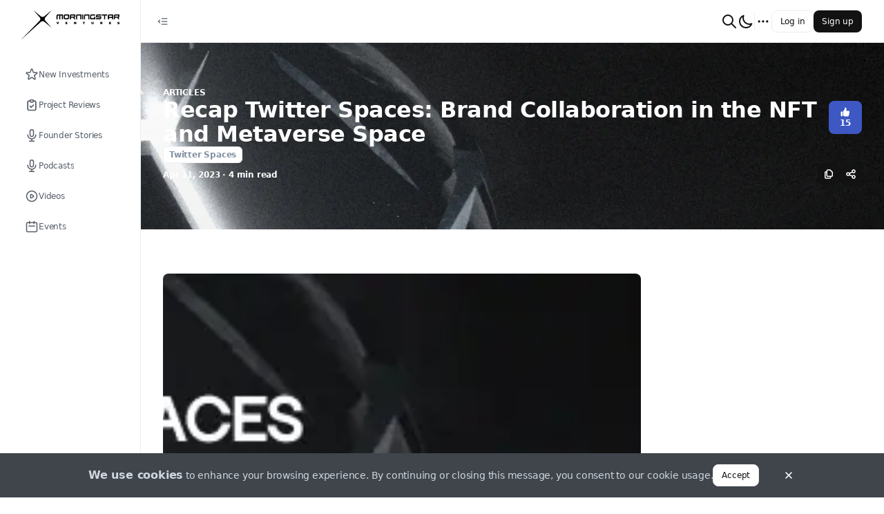

--- FILE ---
content_type: text/html; charset=utf-8
request_url: https://blog.morningstar.ventures/articles/recap-brand-collaboration-in-web3
body_size: 67079
content:
<!DOCTYPE html><html class="tenant-msv theme-light" style="--theme-color-brand-primary-40:#f7f8fd;--theme-color-brand-primary-50:#e9ecf8;--theme-color-brand-primary-100:#d4daf2;--theme-color-brand-primary-200:#a9b5e4;--theme-color-brand-primary-300:#7d8fd7;--theme-color-brand-primary-400:#687dd0;--theme-color-brand-primary-500:#526ac9;--theme-color-brand-primary-600:#3d58c3;--theme-color-brand-primary-700:#2745bc;--theme-color-brand-primary-800:#1f3796;--theme-color-brand-primary-900:#172971;--theme-color-accent-skyblue-500:#3693e9;--theme-color-accent-skyblue-300:#c3dff9;--theme-color-accent-skyblue-50:#ebf4fd;--theme-color-accent-teal-500:#0db2bc;--theme-color-accent-teal-300:#b6e8eb;--theme-color-accent-teal-50:#e7f7f8;--theme-color-accent-violet-500:#886fcc;--theme-color-accent-violet-300:#dbd4f0;--theme-color-accent-violet-50:#f3f1fa;--theme-color-accent-orange-500:#eb9426;--theme-color-accent-orange-300:#f9dfbe;--theme-color-accent-orange-50:#fdf4e9;--theme-color-accent-red-500:#e95e5e;--theme-color-accent-red-300:#f8cfcf;--theme-color-accent-red-50:#fdefef;--theme-color-accent-kelly-500:#72a050;--theme-color-accent-kelly-300:#d5e3cb;--theme-color-accent-kelly-50:#f1f6ed;--theme-color-accent-green-500:#4a5741;--theme-color-accent-green-300:#c9cdc6;--theme-color-accent-green-50:#edeeec;--theme-color-accent-green-oceangreen-500:#59b2a2;--theme-color-accent-green-oceangreen-300:#cde8e3;--theme-color-accent-green-oceangreen-50:#eef7f6;--theme-color-accent-green-grassgreen-500:#69a155;--theme-color-accent-green-grassgreen-300:#d2e3cc;--theme-color-accent-green-grassgreen-50:#f0f6ee;--theme-color-accent-green-applegreen-500:#8eb941;--theme-color-accent-green-applegreen-300:#ddeac6;--theme-color-accent-green-applegreen-50:#f4f8ec;--theme-color-accent-blue-egyptianblue-500:#4755cc;--theme-color-accent-blue-egyptianblue-300:#c8ccf0;--theme-color-accent-blue-egyptianblue-50:#edeefa;--theme-color-neutral-0:#fff;--theme-color-neutral-40:#f9fafb;--theme-color-neutral-50:#f5f6f8;--theme-color-neutral-100:#f1f2f5;--theme-color-neutral-200:#eaedf0;--theme-color-neutral-300:#d0d7e0;--theme-color-neutral-400:#aab6c9;--theme-color-neutral-500:#9aa7b9;--theme-color-neutral-600:#8391a1;--theme-color-neutral-700:#565e68;--theme-color-neutral-800:#3f454b;--theme-color-neutral-900:#121212;--theme-color-neutral-overlay-opaque-0:rgba(255,255,255,.5019607843);--theme-color-neutral-overlay-opaque-900:rgba(18,18,18,.4);--theme-color-neutral-overlay-800:rgba(63,69,75,.4);--theme-color-neutral-overlay-vanished-0:rgba(255,255,255,.2);--theme-color-neutral-overlay-vanished-300:rgba(208,215,224,.5019607843);--theme-color-neutral-overlay-vanished-900:rgba(18,18,18,.2);--theme-color-neutral-overlay-neat-900:rgba(18,18,18,.0509803922);--theme-color-negative-50:#f9ebeb;--theme-color-negative-300:#e19d9d;--theme-color-negative-500:#c23a3a;--theme-color-negative-600:#882929;--theme-color-warning-50:#fffae6;--theme-color-warning-300:#ffe680;--theme-color-warning-500:#fc0;--theme-color-warning-600:#e6b800;--theme-color-positive-50:#ebf7f2;--theme-color-positive-300:#72c8a5;--theme-color-positive-500:#35b17f;--theme-color-positive-600:#257c59;--theme-color-info-50:#ecf5fc;--theme-color-info-300:#a6d2f2;--theme-color-info-500:#439ce0;--theme-color-info-600:#306f9e;--theme-color-feed-purple-50:#f0ebfd;--theme-color-feed-purple-300:#ac99f4;--theme-color-feed-purple-500:#5933e8;--theme-color-feed-announcement-50:#e7ebf8;--theme-color-feed-announcement-300:#7c9cf7;--theme-color-feed-announcement-500:#0d3abc;--theme-color-link-default:blue;--theme-color-link-hover:#00c;--theme-color-link-active:#0000b2;--theme-color-link-visited:#7436b2;--theme-color-link-disabled:#8080ff;--theme-color-link-overlay:#e5e5ff;--font:system" prefix="og: https://ogp.me/ns#" lang="en-US" viewport="width=device-width, initial-scale=1, user-scalable=no"><head><meta charSet="utf-8"/><meta name="viewport" content="width=device-width"/><meta name="next-head-count" content="2"/><link data-react-helmet="true" rel="manifest" href="/manifest.webmanifest"/><link data-react-helmet="true" rel="icon" type="image/png" href="/_next/image?url=https%3A%2F%2Fmycryptoreferrals-uploads-production.s3-us-east-2.amazonaws.com%2Fmsv%2Faa5d0f2c-c52a-43d0-8c56-c352628737d3%2Fmsv_star.png&amp;q=75&amp;w=96" sizes="96x96 64x64 32x32 16x16"/><meta data-react-helmet="true" name="theme-color" content="#000000"/><meta data-react-helmet="true" name="description" content="For everyone who missed the Live Twitter Spaces on Brand Collaboration in the NFT and Metaverse Space– we have summarized the top 5 key takeaways from the session."/><meta data-react-helmet="true" property="og:type" content="website"/><meta data-react-helmet="true" property="og:site_name" content="MSV Blog"/><meta data-react-helmet="true" property="og:title" content="Recap Twitter Spaces: Brand Collaboration in the NFT and Metaverse Space | MSV Blog"/><meta data-react-helmet="true" property="og:description" content="For everyone who missed the Live Twitter Spaces on Brand Collaboration in the NFT and Metaverse Space– we have summarized the top 5 key takeaways from the session."/><meta data-react-helmet="true" property="og:image" content="https://blog.morningstar.ventures/_next/image?url=https%3A%2F%2Fmycryptoreferrals-uploads-production.s3-us-east-2.amazonaws.com%2Fmsv%2Fb4517dbf-c097-4d82-9c62-2e5cc56fe250%2Ftwitter_spaces_recap_preview%2520%25281%2529.jpg&amp;q=75&amp;w=1200"/><meta data-react-helmet="true" name="twitter:card" content="summary_large_image"/><meta data-react-helmet="true" name="twitter:title" content="Recap Twitter Spaces: Brand Collaboration in the NFT and Metaverse Space | MSV Blog"/><meta data-react-helmet="true" name="twitter:site" content="@morningstar_vc"/><meta data-react-helmet="true" name="twitter:description" content="For everyone who missed the Live Twitter Spaces on Brand Collaboration in the NFT and Metaverse Space– we have summarized the top 5 key takeaways from the session."/><meta data-react-helmet="true" name="twitter:image" content="https://blog.morningstar.ventures/_next/image?url=https%3A%2F%2Fmycryptoreferrals-uploads-production.s3-us-east-2.amazonaws.com%2Fmsv%2Fb4517dbf-c097-4d82-9c62-2e5cc56fe250%2Ftwitter_spaces_recap_preview%2520%25281%2529.jpg&amp;q=75&amp;w=1200"/><title data-react-helmet="true">Recap Twitter Spaces: Brand Collaboration in the NFT and Metaverse Space | MSV Blog</title><link data-next-font="" rel="preconnect" href="/" crossorigin="anonymous"/><link rel="preload" href="/_next/static/css/fac586f007904c6f.css" as="style"/><link rel="stylesheet" href="/_next/static/css/fac586f007904c6f.css" data-n-g=""/><link rel="preload" href="/_next/static/css/a5bcd08c49dce70a.css" as="style"/><link rel="stylesheet" href="/_next/static/css/a5bcd08c49dce70a.css" data-n-p=""/><link rel="preload" href="/_next/static/css/e3a8d16e77ae68f1.css" as="style"/><link rel="stylesheet" href="/_next/static/css/e3a8d16e77ae68f1.css" data-n-p=""/><link rel="preload" href="/_next/static/css/2f4a3501fc1c7161.css" as="style"/><link rel="stylesheet" href="/_next/static/css/2f4a3501fc1c7161.css" data-n-p=""/><noscript data-n-css=""></noscript><script defer="" nomodule="" src="/_next/static/chunks/polyfills-c67a75d1b6f99dc8.js"></script><script src="/_next/static/chunks/webpack-723ce7294a1668fb.js" defer=""></script><script src="/_next/static/chunks/framework-fcb656f83d1cd97d.js" defer=""></script><script src="/_next/static/chunks/main-9c668edc921cc071.js" defer=""></script><script src="/_next/static/chunks/pages/_app-5bbaa178a4085c5f.js" defer=""></script><script src="/_next/static/chunks/1216-223d84791b07d25f.js" defer=""></script><script src="/_next/static/chunks/5527-f41b6f1f41a880e7.js" defer=""></script><script src="/_next/static/chunks/9589-0e3857f93c5b163d.js" defer=""></script><script src="/_next/static/chunks/1360-8c55754954631992.js" defer=""></script><script src="/_next/static/chunks/3762-065ef20a48e5f173.js" defer=""></script><script src="/_next/static/chunks/8415-15565088f4f7fa15.js" defer=""></script><script src="/_next/static/chunks/6530-581e1244411b8ba8.js" defer=""></script><script src="/_next/static/chunks/pages/articles/%5BarticleType%5D/%5BcategoryOrSlug%5D-180d99b840c414f5.js" defer=""></script><script src="/_next/static/uTMNo-JjJwc11awPSsnLP/_buildManifest.js" defer=""></script><script src="/_next/static/uTMNo-JjJwc11awPSsnLP/_ssgManifest.js" defer=""></script></head><body><div id="__next"><div id="portal-modal" class="portal-container"></div><div id="portal-root" class="portal-container"></div><div id="portal-utility-container" class="portal-container"></div><div id="portal-tooltip" class="portal-container"></div><div id="portal-dot-root" class="portal-container"></div><div class="NavbarHorizontal_hNavbar__nDMZ3 Navbar_hNavbar__kMMyS"><div class="NavbarHorizontal_desktop__qr4kh"><div class="NavbarHorizontal_leftSide__acu80"><div class="NavbarHorizontal_openCloseNav__aulqe"><button class="IconButton_button__Zq4hY IconButton_size-md__A3eNp IconButton_variant-primary__YrBrl" type="button"><svg width="24" height="24" viewBox="0 0 24 24" fill="none" xmlns="http://www.w3.org/2000/svg" class="SvgIconWrapper_md-size__zC6R7"><path fill-rule="evenodd" clip-rule="evenodd" d="M10 6.25C9.58579 6.25 9.25 6.58579 9.25 7C9.25 7.41421 9.58579 7.75 10 7.75H19C19.4142 7.75 19.75 7.41421 19.75 7C19.75 6.58579 19.4142 6.25 19 6.25H10ZM10 11.25C9.58579 11.25 9.25 11.5858 9.25 12C9.25 12.4142 9.58579 12.75 10 12.75H19C19.4142 12.75 19.75 12.4142 19.75 12C19.75 11.5858 19.4142 11.25 19 11.25H10ZM10 16.25C9.58579 16.25 9.25 16.5858 9.25 17C9.25 17.4142 9.58579 17.75 10 17.75H19C19.4142 17.75 19.75 17.4142 19.75 17C19.75 16.5858 19.4142 16.25 19 16.25H10ZM7.17962 10.0472C7.48181 9.76386 7.49712 9.28923 7.21382 8.98704C6.93052 8.68486 6.45589 8.66955 6.15371 8.95285L3.48704 11.4528C3.33581 11.5946 3.25 11.7927 3.25 12C3.25 12.2073 3.33581 12.4054 3.48704 12.5472L6.15371 15.0472C6.45589 15.3305 6.93052 15.3151 7.21382 15.013C7.49712 14.7108 7.48181 14.2361 7.17962 13.9528L5.09659 12L7.17962 10.0472Z" fill="currentColor"></path></svg></button></div></div><div class="NavbarHorizontal_rightSide__7XnrW"><div class="NavbarHorizontal_notificationCenter__3_3ec"><div class="GlobalSearchInput_container__f8Gsn"><button class="GlobalSearchInput_icon__sZEJ7 TopNavButton_button__fRwqf" type="button"><svg width="24" height="24" viewBox="0 0 24 24" fill="none" xmlns="http://www.w3.org/2000/svg" class="SvgIconWrapper_lg-size__MWhcU"><path d="M21 21L15 15M17 10C17 13.866 13.866 17 10 17C6.13401 17 3 13.866 3 10C3 6.13401 6.13401 3 10 3C13.866 3 17 6.13401 17 10Z" stroke="currentColor" stroke-linecap="round" stroke-linejoin="round"></path></svg></button><div class="Popover_container__O5Gns Popover_width-fullWidth__vi29S"><div class="Popover_popover__leTb3 Popover_placement-bottomLeft__gzX31 Popover_width-fullWidth__vi29S" style="visibility:hidden"><div role="tooltip" class="Popover_card__v_3Um Popover_width-fullWidth__vi29S Popover_theme-light__OdR_y Popover_card-padding-condensed__C3tef" style="max-height:100%;opacity:0;visibility:hidden"><div class="Popover_header__VKaCt Text_color-neutral600__KFAiv Text_size-label-md__scs7_ Text_weight-semibold__R9m8f Text_textBalance__6hsFn"><div class="Popover_title__MQWKk"> <!-- -->Search</div></div><div class="GlobalSearchInput_cardContainer__Wk_oS"></div></div></div></div></div><button class="TopNavButton_button__fRwqf" type="button"><svg width="24" height="24" viewBox="0 0 24 24" fill="none" xmlns="http://www.w3.org/2000/svg" class="SvgIconWrapper_lg-size__MWhcU"><path d="M20.3542 15.3542C19.3176 15.7708 18.1856 16.0001 17 16.0001C12.0294 16.0001 8 11.9706 8 7.00006C8 5.81449 8.22924 4.68246 8.64581 3.64587C5.33648 4.9758 3 8.21507 3 12.0001C3 16.9706 7.02944 21.0001 12 21.0001C15.785 21.0001 19.0243 18.6636 20.3542 15.3542Z" stroke="currentColor" stroke-linecap="round" stroke-linejoin="round"></path></svg></button><div class="NavbarHorizontal_verticalDivider__WFGB7"></div><nav class="NavigationMore_dotMenu__3m79f" role="navigation" aria-label="dropdown navigation"><div><button class="NavigationMore_dots__XB2gk IconButton_button__Zq4hY IconButton_size-md__A3eNp IconButton_variant-primary__YrBrl" type="button"><svg width="24" height="24" viewBox="0 0 24 24" fill="none" xmlns="http://www.w3.org/2000/svg" class="SvgIconWrapper_lg-size__MWhcU"><path d="M5 12H5.01M12 12H12.01M19 12H19.01M6 12C6 12.5523 5.55228 13 5 13C4.44772 13 4 12.5523 4 12C4 11.4477 4.44772 11 5 11C5.55228 11 6 11.4477 6 12ZM13 12C13 12.5523 12.5523 13 12 13C11.4477 13 11 12.5523 11 12C11 11.4477 11.4477 11 12 11C12.5523 11 13 11.4477 13 12ZM20 12C20 12.5523 19.5523 13 19 13C18.4477 13 18 12.5523 18 12C18 11.4477 18.4477 11 19 11C19.5523 11 20 11.4477 20 12Z" stroke="currentColor" stroke-linecap="round" stroke-linejoin="round"></path></svg></button></div></nav></div><div><div class="Flex_flex__9OC_r Flex_direction-row__Ldb9Q Flex_gap-xs__XqJAZ"><button type="button" class="Button_button__f4Ytp Button_size-md__WxECK Button_variant-tertiary__MYKI0"><span class="Text_color-inherit__iK85f Text_size-label-md__scs7_ Text_weight-medium__OqCal Text_textBalance__6hsFn">Log in</span></button><button type="button" class="Button_button__f4Ytp Button_size-md__WxECK Button_variant-secondary__1BG_J"><span class="Text_color-inherit__iK85f Text_size-label-md__scs7_ Text_weight-medium__OqCal Text_textBalance__6hsFn">Sign up</span></button></div></div></div></div><div class="NavbarHorizontal_mobile__L9WE4"><div class="NavbarHorizontal_leftSide__acu80"></div><div class="NavbarHorizontal_center__jWYbC"><a href="/"><div class="NavbarLogo_logo__FgFe8 NavbarLogo_short__evUR6"><img alt="MSV Blog" loading="eager" width="28" height="28" decoding="async" data-nimg="1" style="color:transparent" srcSet="/_next/image?url=https%3A%2F%2Fmycryptoreferrals-uploads-production.s3-us-east-2.amazonaws.com%2Fmsv%2Faa5d0f2c-c52a-43d0-8c56-c352628737d3%2Fmsv_star.png&amp;w=32&amp;q=75 1x, /_next/image?url=https%3A%2F%2Fmycryptoreferrals-uploads-production.s3-us-east-2.amazonaws.com%2Fmsv%2Faa5d0f2c-c52a-43d0-8c56-c352628737d3%2Fmsv_star.png&amp;w=64&amp;q=75 2x" src="/_next/image?url=https%3A%2F%2Fmycryptoreferrals-uploads-production.s3-us-east-2.amazonaws.com%2Fmsv%2Faa5d0f2c-c52a-43d0-8c56-c352628737d3%2Fmsv_star.png&amp;w=64&amp;q=75"/></div></a></div><div class="NavbarHorizontal_rightSide__7XnrW"><div class="GlobalSearchInput_container__f8Gsn"><button class="GlobalSearchInput_icon__sZEJ7 TopNavButton_button__fRwqf" type="button"><svg width="24" height="24" viewBox="0 0 24 24" fill="none" xmlns="http://www.w3.org/2000/svg" class="SvgIconWrapper_lg-size__MWhcU"><path d="M21 21L15 15M17 10C17 13.866 13.866 17 10 17C6.13401 17 3 13.866 3 10C3 6.13401 6.13401 3 10 3C13.866 3 17 6.13401 17 10Z" stroke="currentColor" stroke-linecap="round" stroke-linejoin="round"></path></svg></button><div class="Popover_container__O5Gns Popover_width-fullWidth__vi29S"><div class="Popover_popover__leTb3 Popover_placement-bottomLeft__gzX31 Popover_width-fullWidth__vi29S" style="visibility:hidden"><div role="tooltip" class="Popover_card__v_3Um Popover_width-fullWidth__vi29S Popover_theme-light__OdR_y Popover_card-padding-condensed__C3tef" style="max-height:100%;opacity:0;visibility:hidden"><div class="Popover_header__VKaCt Text_color-neutral600__KFAiv Text_size-label-md__scs7_ Text_weight-semibold__R9m8f Text_textBalance__6hsFn"><div class="Popover_title__MQWKk"> <!-- -->Search</div></div><div class="GlobalSearchInput_cardContainer__Wk_oS"></div></div></div></div></div><div class="UserMenuDropdown_container__Yl4yz"><div class="Flex_flex__9OC_r Flex_direction-row__Ldb9Q Flex_gap-xs__XqJAZ"><button type="button" class="Button_button__f4Ytp Button_size-md__WxECK Button_variant-tertiary__MYKI0"><span class="Text_color-inherit__iK85f Text_size-label-md__scs7_ Text_weight-medium__OqCal Text_textBalance__6hsFn">Log in</span></button><button type="button" class="Button_button__f4Ytp Button_size-md__WxECK Button_variant-secondary__1BG_J"><span class="Text_color-inherit__iK85f Text_size-label-md__scs7_ Text_weight-medium__OqCal Text_textBalance__6hsFn">Sign up</span></button></div><div class="Popover_container__O5Gns Popover_width-fitContent___CbKi"><button class="UserMenuDropdown_popoverTriggerButton__SlWnw"><svg width="24" height="24" viewBox="0 0 24 24" fill="none" xmlns="http://www.w3.org/2000/svg" class="SvgIconWrapper_lg-size__MWhcU"><path d="M4 6H20M4 12H20M13 18H20" stroke="currentColor" stroke-linecap="round" stroke-linejoin="round"></path></svg></button></div></div></div></div></div><div class="NavbarVertical_vNavbar__0F8sG Navbar_vNavbar__CaqEh"><a href="/"><div class="NavbarLogo_logo__FgFe8"><img alt="MSV Blog" loading="eager" width="143" height="38" decoding="async" data-nimg="1" style="color:transparent" srcSet="/_next/image?url=https%3A%2F%2Fmycryptoreferrals-uploads-production.s3-us-east-2.amazonaws.com%2Fmsv%2F9933d738-ebe1-4dc0-b803-96944b6e54ca%2Fmsv_logo_black_64%25402x%252880box%2529.png&amp;w=256&amp;q=75 1x, /_next/image?url=https%3A%2F%2Fmycryptoreferrals-uploads-production.s3-us-east-2.amazonaws.com%2Fmsv%2F9933d738-ebe1-4dc0-b803-96944b6e54ca%2Fmsv_logo_black_64%25402x%252880box%2529.png&amp;w=384&amp;q=75 2x" src="/_next/image?url=https%3A%2F%2Fmycryptoreferrals-uploads-production.s3-us-east-2.amazonaws.com%2Fmsv%2F9933d738-ebe1-4dc0-b803-96944b6e54ca%2Fmsv_logo_black_64%25402x%252880box%2529.png&amp;w=384&amp;q=75"/></div></a><div class="MainNavMenuItems_verticalNavbarContent__WLRiM"><a class="VerticalNavButton_container__M7WZs VerticalNavButton_variant-primary__riCgt" data-tooltip-id="navbutton-New Investments" data-tooltip-content="New Investments" href="/new-investments"><span class="Flex_flex__9OC_r VerticalNavButton_textWithOptionalIcon__wHi6w Flex_direction-row__Ldb9Q"><svg width="24" height="24" viewBox="0 0 24 24" fill="none" xmlns="http://www.w3.org/2000/svg" class="SvgIconWrapper_md-size__zC6R7"><path d="M11.049 2.92664C11.3483 2.00537 12.6517 2.00538 12.951 2.92664L14.4699 7.60055C14.6038 8.01254 14.9877 8.29148 15.4209 8.29149L20.3354 8.29168C21.3041 8.29172 21.7068 9.53127 20.9232 10.1007L16.9474 12.9895C16.5969 13.2441 16.4503 13.6955 16.5841 14.1075L18.1026 18.7815C18.4019 19.7028 17.3475 20.4689 16.5638 19.8995L12.5878 17.011C12.2373 16.7564 11.7627 16.7564 11.4122 17.011L7.43622 19.8995C6.65252 20.4689 5.5981 19.7028 5.8974 18.7815L7.41589 14.1075C7.54974 13.6955 7.40309 13.2441 7.05263 12.9895L3.07683 10.1007C2.29317 9.53127 2.69592 8.29172 3.66461 8.29168L8.57911 8.29149C9.01231 8.29148 9.39623 8.01254 9.53011 7.60055L11.049 2.92664Z" stroke="currentColor"></path></svg><p class="VerticalNavButton_label__Zk_X7 Text_color-inherit__iK85f Text_size-text-md__BC9__ Text_weight-medium__OqCal Text_truncate__ACgo0" data-truncatelines="1">New Investments</p></span></a><a class="VerticalNavButton_container__M7WZs VerticalNavButton_variant-primary__riCgt" data-tooltip-id="navbutton-Project Reviews" data-tooltip-content="Project Reviews" href="/project-reviews"><span class="Flex_flex__9OC_r VerticalNavButton_textWithOptionalIcon__wHi6w Flex_direction-row__Ldb9Q"><svg width="24" height="24" viewBox="0 0 24 24" fill="none" xmlns="http://www.w3.org/2000/svg" class="SvgIconWrapper_md-size__zC6R7"><path d="M9.70711 13.2929C9.31658 12.9024 8.68342 12.9024 8.29289 13.2929C7.90237 13.6834 7.90237 14.3166 8.29289 14.7071L9.70711 13.2929ZM11 16L10.2929 16.7071C10.6834 17.0976 11.3166 17.0976 11.7071 16.7071L11 16ZM15.7071 12.7071C16.0976 12.3166 16.0976 11.6834 15.7071 11.2929C15.3166 10.9024 14.6834 10.9024 14.2929 11.2929L15.7071 12.7071ZM18 7V19H20V7H18ZM17 20H7V22H17V20ZM6 19V7H4V19H6ZM7 6H9V4H7V6ZM15 6H17V4H15V6ZM7 20C6.44772 20 6 19.5523 6 19H4C4 20.6569 5.34315 22 7 22V20ZM18 19C18 19.5523 17.5523 20 17 20V22C18.6569 22 20 20.6569 20 19H18ZM20 7C20 5.34315 18.6569 4 17 4V6C17.5523 6 18 6.44772 18 7H20ZM6 7C6 6.44772 6.44772 6 7 6V4C5.34315 4 4 5.34315 4 7H6ZM8.29289 14.7071L10.2929 16.7071L11.7071 15.2929L9.70711 13.2929L8.29289 14.7071ZM11.7071 16.7071L15.7071 12.7071L14.2929 11.2929L10.2929 15.2929L11.7071 16.7071ZM11 4H13V2H11V4ZM13 6H11V8H13V6ZM11 6C10.4477 6 10 5.55228 10 5H8C8 6.65685 9.34315 8 11 8V6ZM14 5C14 5.55228 13.5523 6 13 6V8C14.6569 8 16 6.65685 16 5H14ZM13 4C13.5523 4 14 4.44772 14 5H16C16 3.34315 14.6569 2 13 2V4ZM11 2C9.34315 2 8 3.34315 8 5H10C10 4.44772 10.4477 4 11 4V2Z" fill="currentColor"></path></svg><p class="VerticalNavButton_label__Zk_X7 Text_color-inherit__iK85f Text_size-text-md__BC9__ Text_weight-medium__OqCal Text_truncate__ACgo0" data-truncatelines="1">Project Reviews</p></span></a><a class="VerticalNavButton_container__M7WZs VerticalNavButton_variant-primary__riCgt" data-tooltip-id="navbutton-Founder Stories" data-tooltip-content="Founder Stories" href="/founder-stories"><span class="Flex_flex__9OC_r VerticalNavButton_textWithOptionalIcon__wHi6w Flex_direction-row__Ldb9Q"><svg width="24" height="24" viewBox="0 0 24 24" fill="none" xmlns="http://www.w3.org/2000/svg" class="SvgIconWrapper_md-size__zC6R7"><path d="M19 11C19 14.866 15.866 18 12 18M12 18C8.13401 18 5 14.866 5 11M12 18V22M12 22H8M12 22H16M12 14C10.3431 14 9 12.6569 9 11V5C9 3.34315 10.3431 2 12 2C13.6569 2 15 3.34315 15 5V11C15 12.6569 13.6569 14 12 14Z" stroke="currentColor" stroke-linecap="round" stroke-linejoin="round"></path></svg><p class="VerticalNavButton_label__Zk_X7 Text_color-inherit__iK85f Text_size-text-md__BC9__ Text_weight-medium__OqCal Text_truncate__ACgo0" data-truncatelines="1">Founder Stories</p></span></a><a class="VerticalNavButton_container__M7WZs VerticalNavButton_variant-primary__riCgt" data-tooltip-id="navbutton-Podcasts" data-tooltip-content="Podcasts" href="/podcasts"><span class="Flex_flex__9OC_r VerticalNavButton_textWithOptionalIcon__wHi6w Flex_direction-row__Ldb9Q"><svg width="24" height="24" viewBox="0 0 24 24" fill="none" xmlns="http://www.w3.org/2000/svg" class="SvgIconWrapper_md-size__zC6R7"><path d="M19 11C19 14.866 15.866 18 12 18M12 18C8.13401 18 5 14.866 5 11M12 18V22M12 22H8M12 22H16M12 14C10.3431 14 9 12.6569 9 11V5C9 3.34315 10.3431 2 12 2C13.6569 2 15 3.34315 15 5V11C15 12.6569 13.6569 14 12 14Z" stroke="currentColor" stroke-linecap="round" stroke-linejoin="round"></path></svg><p class="VerticalNavButton_label__Zk_X7 Text_color-inherit__iK85f Text_size-text-md__BC9__ Text_weight-medium__OqCal Text_truncate__ACgo0" data-truncatelines="1">Podcasts</p></span></a><a class="VerticalNavButton_container__M7WZs VerticalNavButton_variant-primary__riCgt" data-tooltip-id="navbutton-Videos" data-tooltip-content="Videos" href="/videos"><span class="Flex_flex__9OC_r VerticalNavButton_textWithOptionalIcon__wHi6w Flex_direction-row__Ldb9Q"><svg width="24" height="24" viewBox="0 0 24 24" fill="none" xmlns="http://www.w3.org/2000/svg" class="SvgIconWrapper_md-size__zC6R7"><path d="M14.7519 11.1679L11.5547 9.03647C10.8901 8.59343 10 9.06982 10 9.86852V14.1315C10 14.9302 10.8901 15.4066 11.5547 14.9635L14.7519 12.8321C15.3457 12.4362 15.3457 11.5638 14.7519 11.1679Z" stroke="currentColor" stroke-linecap="round" stroke-linejoin="round"></path><path d="M21 12C21 16.9706 16.9706 21 12 21C7.02944 21 3 16.9706 3 12C3 7.02944 7.02944 3 12 3C16.9706 3 21 7.02944 21 12Z" stroke="currentColor" stroke-linecap="round" stroke-linejoin="round"></path></svg><p class="VerticalNavButton_label__Zk_X7 Text_color-inherit__iK85f Text_size-text-md__BC9__ Text_weight-medium__OqCal Text_truncate__ACgo0" data-truncatelines="1">Videos</p></span></a><a class="VerticalNavButton_container__M7WZs VerticalNavButton_variant-primary__riCgt" data-tooltip-id="navbutton-Events" data-tooltip-content="Events" href="/event"><span class="Flex_flex__9OC_r VerticalNavButton_textWithOptionalIcon__wHi6w Flex_direction-row__Ldb9Q"><svg width="24" height="24" viewBox="0 0 24 24" fill="none" xmlns="http://www.w3.org/2000/svg" class="SvgIconWrapper_md-size__zC6R7"><path d="M8 7V3M16 7V3M7 11H17M5 21H19C20.1046 21 21 20.1046 21 19V7C21 5.89543 20.1046 5 19 5H5C3.89543 5 3 5.89543 3 7V19C3 20.1046 3.89543 21 5 21Z" stroke="currentColor" stroke-linecap="round" stroke-linejoin="round"></path></svg><p class="VerticalNavButton_label__Zk_X7 Text_color-inherit__iK85f Text_size-text-md__BC9__ Text_weight-medium__OqCal Text_truncate__ACgo0" data-truncatelines="1">Events</p></span></a></div><div class="Flex_flex__9OC_r SocialLinks_box__TZATM Flex_direction-column__MOwia Flex_gap-sm__k7rKb Flex_align-flex-start___1EzN Flex_justifyContent-flex-start__UxnYY"><p class="Text_color-neutral800__FCovm Text_size-label-sm__aWaTc Text_weight-medium__OqCal Text_textBalance__6hsFn">Let’s stay in touch:</p><div class="Flex_flex__9OC_r SocialLinks_icons__fLPjW Flex_direction-row__Ldb9Q Flex_wrap__F4hcZ Flex_gap-sm__k7rKb Flex_width-fit-content__LEdiz"><a href="https://morningstar.ventures" class="" target="_blank" rel="noopener noreferrer"><svg width="24" height="24" viewBox="0 0 24 24" fill="none" xmlns="http://www.w3.org/2000/svg" class="SvgIconWrapper_sm-size__u5kSv"><path d="M3.05493 11H5C6.10457 11 7 11.8954 7 13V14C7 15.1046 7.89543 16 9 16C10.1046 16 11 16.8954 11 18V20.9451M8 3.93552V5.5C8 6.88071 9.11929 8 10.5 8H11C12.1046 8 13 8.89543 13 10C13 11.1046 13.8954 12 15 12C16.1046 12 17 11.1046 17 10C17 8.89543 17.8954 8 19 8L20.0645 8M15 20.4879V18C15 16.8954 15.8954 16 17 16H20.0645M21 12C21 16.9706 16.9706 21 12 21C7.02944 21 3 16.9706 3 12C3 7.02944 7.02944 3 12 3C16.9706 3 21 7.02944 21 12Z" stroke="currentColor" stroke-linecap="round" stroke-linejoin="round"></path></svg></a><a href="https://twitter.com/morningstar_vc" class="" target="_blank" rel="noopener noreferrer"><svg width="24" height="24" viewBox="0 0 24 24" fill="none" xmlns="http://www.w3.org/2000/svg" class="SvgIconWrapper_sm-size__u5kSv"><path d="M2.04718 2.90918L9.53272 12.9377L2 21.0914H3.69545L10.2905 13.9526L15.6189 21.0914H21.3882L13.4813 10.4989L20.4928 2.90918H18.7973L12.7238 9.48371L7.81645 2.90918H2.04718ZM4.54041 4.16038H7.19078L18.8946 19.8402H16.2442L4.54041 4.16038Z" fill="currentColor"></path></svg></a><a href="https://t.me/morningstar_ventures" class="" target="_blank" rel="noopener noreferrer"><svg width="24" height="24" viewBox="0 0 24 24" fill="none" xmlns="http://www.w3.org/2000/svg" class="SvgIconWrapper_sm-size__u5kSv"><path fill-rule="evenodd" clip-rule="evenodd" d="M3.3749 10.3184C8.74359 7.9193 12.3236 6.33767 14.1148 5.5735C19.2292 3.39166 20.2919 3.01265 20.9846 3.00013C21.1369 2.99738 21.4776 3.03611 21.6982 3.21974C21.8845 3.3748 21.9358 3.58426 21.9603 3.73128C21.9848 3.87829 22.0154 4.21319 21.9911 4.47487C21.714 7.46165 20.5147 14.7098 19.9046 18.055C19.6465 19.4705 19.1382 19.9451 18.6461 19.9916C17.5766 20.0925 16.7645 19.2667 15.7287 18.5702C14.1078 17.4805 13.1921 16.8021 11.6188 15.7387C9.80053 14.5097 10.9792 13.8343 12.0155 12.7304C12.2866 12.4415 16.9987 8.04547 17.0899 7.64668C17.1013 7.59681 17.1119 7.41089 17.0042 7.31273C16.8965 7.21456 16.7376 7.24813 16.6229 7.27483C16.4604 7.31267 13.871 9.06807 8.85486 12.541C8.11988 13.0587 7.45416 13.3109 6.8577 13.2977C6.20015 13.2831 4.93528 12.9163 3.99498 12.6028C2.84166 12.2183 1.92503 12.015 2.00485 11.362C2.04642 11.0218 2.5031 10.674 3.3749 10.3184Z" fill="currentColor"></path></svg></a><a href="https://www.instagram.com/morningstar_vc" class="" target="_blank" rel="noopener noreferrer"><svg width="24" height="24" viewBox="0 0 24 24" fill="none" xmlns="http://www.w3.org/2000/svg" class="SvgIconWrapper_sm-size__u5kSv"><path d="M9.00072 12C9.00072 10.3432 10.3435 8.99976 12.0004 8.99976C13.6572 8.99976 15.0007 10.3432 15.0007 12C15.0007 13.6568 13.6572 15.0002 12.0004 15.0002C10.3435 15.0002 9.00072 13.6568 9.00072 12ZM7.37878 12C7.37878 14.5524 9.44786 16.6214 12.0004 16.6214C14.5529 16.6214 16.6219 14.5524 16.6219 12C16.6219 9.4476 14.5529 7.37861 12.0004 7.37861C9.44786 7.37861 7.37886 9.44746 7.37886 12M15.7249 7.19537C15.7248 7.40897 15.7881 7.6178 15.9067 7.79546C16.0253 7.97311 16.1939 8.1116 16.3913 8.19342C16.5886 8.27525 16.8057 8.29672 17.0153 8.25513C17.2248 8.21354 17.4173 8.11076 17.5684 7.95978C17.7195 7.8088 17.8224 7.6164 17.8642 7.40692C17.9059 7.19744 17.8846 6.98028 17.803 6.7829C17.7213 6.58552 17.5829 6.4168 17.4054 6.29805C17.2278 6.17931 17.019 6.11589 16.8054 6.1158H16.805C16.5186 6.11593 16.2441 6.2297 16.0416 6.43212C15.8391 6.63454 15.7252 6.90905 15.7249 7.19537ZM8.36421 19.3259C7.48672 19.2859 7.00977 19.1397 6.69281 19.0163C6.2726 18.8527 5.97278 18.6578 5.65755 18.3431C5.34233 18.0283 5.1472 17.7288 4.98433 17.3086C4.86077 16.9918 4.7146 16.5147 4.67472 15.6372C4.63108 14.6886 4.62237 14.4036 4.62237 12.0001C4.62237 9.59671 4.6318 9.31253 4.67472 8.36306C4.71468 7.4856 4.86192 7.00946 4.98433 6.69173C5.14792 6.27154 5.34276 5.97173 5.65755 5.65651C5.97235 5.3413 6.27188 5.14618 6.69281 4.98331C7.00962 4.85976 7.48672 4.7136 8.36421 4.67371C9.31292 4.63008 9.59791 4.62137 12.0004 4.62137C14.4028 4.62137 14.6881 4.63066 15.6376 4.67386C16.5151 4.71382 16.9912 4.86106 17.309 4.98346C17.7292 5.14632 18.029 5.34187 18.3442 5.65666C18.6595 5.97144 18.8539 6.27168 19.0175 6.69187C19.141 7.00867 19.2872 7.48574 19.3271 8.36321C19.3707 9.31267 19.3794 9.59686 19.3794 12.0003C19.3794 14.4037 19.3707 14.6879 19.3271 15.6374C19.2871 16.5148 19.1402 16.9918 19.0175 17.3087C18.8539 17.7289 18.659 18.0287 18.3442 18.3432C18.0294 18.6577 17.7292 18.8528 17.309 19.0164C16.9922 19.14 16.5151 19.2861 15.6376 19.326C14.6889 19.3696 14.4039 19.3783 12.0004 19.3783C9.59683 19.3783 9.31264 19.3696 8.36421 19.326M8.28969 3.0545C7.33155 3.09814 6.67683 3.25006 6.10505 3.47254C5.51326 3.70229 5.01162 4.01052 4.51069 4.51063C4.00977 5.01074 3.70232 5.51244 3.47255 6.10493C3.25007 6.67704 3.09814 7.33138 3.05451 8.28948C3.01015 9.2491 3 9.55589 3 12C3 14.4441 3.01015 14.7509 3.05451 15.7105C3.09814 16.6687 3.25007 17.323 3.47255 17.8951C3.70232 18.4868 4.00984 18.9895 4.51069 19.4894C5.01154 19.9893 5.51254 20.2971 6.10505 20.5275C6.67791 20.7499 7.33155 20.9019 8.28969 20.9455C9.24985 20.9891 9.55615 21 12.0004 21C14.4446 21 14.7514 20.9898 15.711 20.9455C16.6692 20.9019 17.3235 20.7499 17.8957 20.5275C18.4875 20.2971 18.9891 19.9895 19.49 19.4894C19.991 18.9893 20.2978 18.4868 20.5282 17.8951C20.7507 17.323 20.9033 16.6686 20.9462 15.7105C20.9898 14.7502 21 14.4441 21 12C21 9.55589 20.9898 9.2491 20.9462 8.28948C20.9026 7.3313 20.7507 6.67668 20.5282 6.10493C20.2978 5.51316 19.9902 5.01154 19.49 4.51063C18.9899 4.00973 18.4875 3.70229 17.8964 3.47254C17.3235 3.25006 16.6692 3.09742 15.7117 3.0545C14.752 3.01066 14.4453 3 12.0014 3C9.55759 3 9.25021 3.01015 8.29005 3.0545" fill="currentColor"></path></svg></a><a href="https://www.linkedin.com/company/morningstar-ventures" class="" target="_blank" rel="noopener noreferrer"><svg width="24" height="24" viewBox="0 0 24 24" fill="none" xmlns="http://www.w3.org/2000/svg" class="SvgIconWrapper_sm-size__u5kSv"><path d="M3 5.09091C3 4.48484 3.21213 3.98484 3.63636 3.59091C4.0606 3.19696 4.61213 3 5.29091 3C5.95758 3 6.49696 3.19393 6.90909 3.58182C7.33333 3.98182 7.54545 4.50302 7.54545 5.14545C7.54545 5.72727 7.3394 6.21211 6.92727 6.6C6.50304 7 5.94545 7.2 5.25455 7.2H5.23636C4.56969 7.2 4.03031 7 3.61818 6.6C3.20605 6.2 3 5.69696 3 5.09091ZM3.23636 21V8.85455H7.27273V21H3.23636ZM9.50909 21H13.5455V14.2182C13.5455 13.7939 13.5939 13.4667 13.6909 13.2364C13.8606 12.8242 14.1182 12.4757 14.4636 12.1909C14.8091 11.9061 15.2424 11.7636 15.7636 11.7636C17.1212 11.7636 17.8 12.6788 17.8 14.5091V21H21.8364V14.0364C21.8364 12.2424 21.4121 10.8818 20.5636 9.95455C19.7151 9.02727 18.5939 8.56364 17.2 8.56364C15.6364 8.56364 14.4182 9.23636 13.5455 10.5818V10.6182H13.5273L13.5455 10.5818V8.85455H9.50909C9.53333 9.24242 9.54545 10.4485 9.54545 12.4727C9.54545 14.497 9.53333 17.3394 9.50909 21Z" fill="currentColor"></path></svg></a><a href="https://www.youtube.com/@MorningstarVentures" class="" target="_blank" rel="noopener noreferrer"><svg width="24" height="24" viewBox="0 0 24 24" fill="none" xmlns="http://www.w3.org/2000/svg" class="SvgIconWrapper_sm-size__u5kSv"><path fill-rule="evenodd" clip-rule="evenodd" d="M20.2166 4.94975C21.1161 5.19192 21.8253 5.90115 22.0675 6.80065C22.5172 8.44397 22.4999 11.869 22.4999 11.869C22.4999 11.869 22.4999 15.2767 22.0675 16.92C21.8253 17.8196 21.1161 18.5288 20.2166 18.7709C18.5732 19.2034 12 19.2034 12 19.2034C12 19.2034 5.44397 19.2034 3.78335 18.7536C2.88385 18.5115 2.17463 17.8023 1.93245 16.9027C1.5 15.2767 1.5 11.8517 1.5 11.8517C1.5 11.8517 1.5 8.44397 1.93245 6.80065C2.17463 5.90115 2.90115 5.17463 3.78335 4.93245C5.42667 4.5 12 4.5 12 4.5C12 4.5 18.5732 4.5 20.2166 4.94975ZM15.3729 11.8517L9.90671 15V8.70346L15.3729 11.8517Z" fill="currentColor"></path></svg></a></div></div></div><div class="Navbar_childrenContainer__blnCP"><div class="is-contents"><!--$--><!--/$--></div><div class="MaxWidthContainer_container__f8f0x PlayerWrapper_container__y_Z3y PlayerWrapper_isNavbarExpanded__aUtpz"></div><div class="is-contents expander"><!--$--><div><header class="HeroCoverImage_hero__MDAPr"><div class="HeroCoverImage_image__zWM03 HeroCoverImage_fullHeight__kU5Ss HeroCoverImage_hasImage__2WD1Z"><img alt="" src="/_next/image?url=https%3A%2F%2Fmycryptoreferrals-uploads-production.s3-us-east-2.amazonaws.com%2Fmsv%2Fe980a579-e826-4612-87dd-2ac16a13f6c7%2Fcrop.jpg&amp;q=75&amp;w=1200" sizes="(max-width: 768px) 768px,(min-width: 769px) and (max-width: 1024px) 1024px,(min-width: 1025px) and (max-width: 1160px) 1160px,(min-width: 1161px) and (max-width: 1436px) 1436px,(min-width: 1437px) and (max-width: 1920px) 1920px,3840px" srcSet="/_next/image?url=https%3A%2F%2Fmycryptoreferrals-uploads-production.s3-us-east-2.amazonaws.com%2Fmsv%2Fe980a579-e826-4612-87dd-2ac16a13f6c7%2Fcrop.jpg&amp;q=75&amp;w=828 768w,/_next/image?url=https%3A%2F%2Fmycryptoreferrals-uploads-production.s3-us-east-2.amazonaws.com%2Fmsv%2Fe980a579-e826-4612-87dd-2ac16a13f6c7%2Fcrop.jpg&amp;q=75&amp;w=828 1536w,/_next/image?url=https%3A%2F%2Fmycryptoreferrals-uploads-production.s3-us-east-2.amazonaws.com%2Fmsv%2Fe980a579-e826-4612-87dd-2ac16a13f6c7%2Fcrop.jpg&amp;q=75&amp;w=1080 1024w,/_next/image?url=https%3A%2F%2Fmycryptoreferrals-uploads-production.s3-us-east-2.amazonaws.com%2Fmsv%2Fe980a579-e826-4612-87dd-2ac16a13f6c7%2Fcrop.jpg&amp;q=75&amp;w=1080 2048w,/_next/image?url=https%3A%2F%2Fmycryptoreferrals-uploads-production.s3-us-east-2.amazonaws.com%2Fmsv%2Fe980a579-e826-4612-87dd-2ac16a13f6c7%2Fcrop.jpg&amp;q=75&amp;w=1200 1160w,/_next/image?url=https%3A%2F%2Fmycryptoreferrals-uploads-production.s3-us-east-2.amazonaws.com%2Fmsv%2Fe980a579-e826-4612-87dd-2ac16a13f6c7%2Fcrop.jpg&amp;q=75&amp;w=1200 2320w,/_next/image?url=https%3A%2F%2Fmycryptoreferrals-uploads-production.s3-us-east-2.amazonaws.com%2Fmsv%2Fe980a579-e826-4612-87dd-2ac16a13f6c7%2Fcrop.jpg&amp;q=75&amp;w=1920 1436w,/_next/image?url=https%3A%2F%2Fmycryptoreferrals-uploads-production.s3-us-east-2.amazonaws.com%2Fmsv%2Fe980a579-e826-4612-87dd-2ac16a13f6c7%2Fcrop.jpg&amp;q=75&amp;w=1920 2872w,/_next/image?url=https%3A%2F%2Fmycryptoreferrals-uploads-production.s3-us-east-2.amazonaws.com%2Fmsv%2Fe980a579-e826-4612-87dd-2ac16a13f6c7%2Fcrop.jpg&amp;q=75&amp;w=1920 1920w,/_next/image?url=https%3A%2F%2Fmycryptoreferrals-uploads-production.s3-us-east-2.amazonaws.com%2Fmsv%2Fe980a579-e826-4612-87dd-2ac16a13f6c7%2Fcrop.jpg&amp;q=75&amp;w=1920 3840w,/_next/image?url=https%3A%2F%2Fmycryptoreferrals-uploads-production.s3-us-east-2.amazonaws.com%2Fmsv%2Fe980a579-e826-4612-87dd-2ac16a13f6c7%2Fcrop.jpg&amp;q=75&amp;w=3840 3840w,/_next/image?url=https%3A%2F%2Fmycryptoreferrals-uploads-production.s3-us-east-2.amazonaws.com%2Fmsv%2Fe980a579-e826-4612-87dd-2ac16a13f6c7%2Fcrop.jpg&amp;q=75&amp;w=3840 7680w"/></div><div class="HeroCoverImage_overlay__ONcl2"></div><div class="MaxWidthContainer_container__f8f0x HeroCoverImage_content__OZ3J5"><div class="Flex_flex__9OC_r DetailArticleHeaderBanner_content__U3vCt Flex_direction-column__MOwia Flex_gap-xxs__ZoprB"><div class="Flex_flex__9OC_r Flex_direction-column__MOwia Flex_gap-sm__k7rKb"><div class="Flex_flex__9OC_r Flex_direction-row__Ldb9Q Flex_align-flex-start___1EzN Flex_justifyContent-space-between__lEQ2R"><div class="Flex_flex__9OC_r Flex_direction-column__MOwia Flex_gap-sm__k7rKb"><div class="Flex_flex__9OC_r Flex_direction-column__MOwia Flex_gap-2xxs__DM9_g"><p class="DetailArticleHeaderBanner_typeText__MIupE Text_color-whiteThemeIgnorant__fckzo Text_size-text-md__BC9__ Text_weight-semibold__R9m8f Text_textBalance__6hsFn">Articles</p><h1 class="DetailArticleHeaderBanner_title__DqJsH Text_color-whiteThemeIgnorant__fckzo Text_size-display-md__1zCtY Text_weight-bold__498nv Text_textBalance__6hsFn">Recap Twitter Spaces: Brand Collaboration in the NFT and Metaverse Space<!-- --> </h1></div><div class="InlineTags_container__qq5ra"><div class="InlineTags_tagsList__schoQ"><a class="Tag_button__C_yF1 Tag_size-sm__Qz6_l Tag_variant-outlined__Fo3SE Tag_color-green__qIGOY" href="/articles/twitter-spaces"><span class="Text_color-inherit__iK85f Text_size-label-md__scs7_ Text_weight-semibold__R9m8f Text_textBalance__6hsFn">Twitter Spaces</span></a></div></div></div><div class="DetailArticleHeaderBanner_buttonWrapper__pIsTh"><button data-tooltip-id="upvote-confirm-your-account-00bfbd4e-da9d-4f35-9216-e12e6dab7c85" class="SquareButton_container__cF7Rw SquareButton_variant-primary__IzVdZ"><svg width="24" height="24" viewBox="0 0 24 24" fill="none" xmlns="http://www.w3.org/2000/svg" class="SvgIconWrapper_sm-size__u5kSv"><path d="M2.3999 12.6C2.3999 11.6059 3.20579 10.8 4.1999 10.8C5.19402 10.8 5.9999 11.6059 5.9999 12.6V19.8C5.9999 20.7941 5.19402 21.6 4.1999 21.6C3.20579 21.6 2.3999 20.7941 2.3999 19.8V12.6Z" fill="currentColor"></path><path d="M7.1999 12.4V18.9167C7.1999 19.8258 7.71351 20.6568 8.52659 21.0633L8.5864 21.0932C9.25291 21.4265 9.98785 21.6 10.733 21.6H17.2324C18.3764 21.6 19.3614 20.7925 19.5858 19.6707L21.0258 12.4707C21.3228 10.9856 20.1869 9.59999 18.6724 9.59999H14.3999V4.79999C14.3999 3.47451 13.3254 2.39999 11.9999 2.39999C11.3372 2.39999 10.7999 2.93725 10.7999 3.59999V4.39999C10.7999 5.43857 10.463 6.44913 9.8399 7.27999L8.1599 9.51999C7.53676 10.3509 7.1999 11.3614 7.1999 12.4Z" fill="currentColor"></path></svg><p class="Text_color-inherit__iK85f Text_size-label-md__scs7_ Text_weight-bold__498nv Text_textBalance__6hsFn">15</p></button></div></div></div><div class="Flex_flex__9OC_r Flex_direction-row__Ldb9Q Flex_gap-sm__k7rKb Flex_justifyContent-space-between__lEQ2R"><time dateTime="2023-04-11T12:43:00.000Z"><span class="Text_color-whiteThemeIgnorant__fckzo Text_size-text-md__BC9__ Text_weight-semibold__R9m8f Text_textBalance__6hsFn">Apr 11, 2023<!-- --> ·<!-- --> <!-- -->4 min read</span></time><div class="Flex_flex__9OC_r Flex_direction-row__Ldb9Q Flex_gap-xxs__ZoprB Flex_justifyContent-space-between__lEQ2R Flex_width-fit-content__LEdiz"><div class="" data-tooltip-id="copy-content-tooltip"><button type="button" class="Button_button__f4Ytp Button_size-md__WxECK Button_variant-secondary__1BG_J Button_noLabel__z8L8W"><svg width="24" height="24" viewBox="0 0 24 24" fill="none" xmlns="http://www.w3.org/2000/svg" class="SvgIconWrapper_sm-size__u5kSv"><path d="M8 7V15C8 16.1046 8.89543 17 10 17H16M8 7V5C8 3.89543 8.89543 3 10 3H14.5858C14.851 3 15.1054 3.10536 15.2929 3.29289L19.7071 7.70711C19.8946 7.89464 20 8.149 20 8.41421V15C20 16.1046 19.1046 17 18 17H16M8 7H6C4.89543 7 4 7.89543 4 9V19C4 20.1046 4.89543 21 6 21H14C15.1046 21 16 20.1046 16 19V17" stroke="currentColor" stroke-linecap="round" stroke-linejoin="round"></path></svg></button></div><div class="Popover_container__O5Gns Popover_width-fitContent___CbKi"><button type="button" class="Button_button__f4Ytp Button_size-md__WxECK Button_variant-secondary__1BG_J Button_noLabel__z8L8W" data-tooltip-id="share-secondarybutton-tooltip"><svg width="24" height="24" viewBox="0 0 24 24" fill="none" xmlns="http://www.w3.org/2000/svg" class="SvgIconWrapper_sm-size__u5kSv"><path d="M8.68387 13.3419C8.88616 12.9381 9 12.4824 9 12C9 11.5176 8.88616 11.0619 8.68387 10.6581M8.68387 13.3419C8.19134 14.3251 7.17449 15 6 15C4.34315 15 3 13.6569 3 12C3 10.3431 4.34315 9 6 9C7.17449 9 8.19134 9.67492 8.68387 10.6581M8.68387 13.3419L15.3161 16.6581M8.68387 10.6581L15.3161 7.34193M15.3161 7.34193C15.8087 8.32508 16.8255 9 18 9C19.6569 9 21 7.65685 21 6C21 4.34315 19.6569 3 18 3C16.3431 3 15 4.34315 15 6C15 6.48237 15.1138 6.93815 15.3161 7.34193ZM15.3161 16.6581C15.1138 17.0619 15 17.5176 15 18C15 19.6569 16.3431 21 18 21C19.6569 21 21 19.6569 21 18C21 16.3431 19.6569 15 18 15C16.8255 15 15.8087 15.6749 15.3161 16.6581Z" stroke="currentColor" stroke-linecap="round" stroke-linejoin="round"></path></svg></button><div class="Popover_popover__leTb3 Popover_placement-bottomRight__dvVPI" style="visibility:hidden"><div role="tooltip" class="Popover_card__v_3Um Popover_width-fitContent___CbKi Popover_theme-light__OdR_y Popover_card-padding-condensed__C3tef" style="max-height:100%;opacity:0;visibility:hidden"><ul class="ShareButtons_list__sQNmr"><li class="ShareButtons_element__BRzZr"><a href="https://x.com/intent/post?url=https%3A%2F%2Fblog.morningstar.ventures&amp;text=" class="" title="Tweet" target="_blank" rel="noopener noreferrer"><svg width="24" height="24" viewBox="0 0 24 24" fill="none" xmlns="http://www.w3.org/2000/svg" class="SvgIconWrapper_sm-size__u5kSv"><path d="M2.04718 2.90918L9.53272 12.9377L2 21.0914H3.69545L10.2905 13.9526L15.6189 21.0914H21.3882L13.4813 10.4989L20.4928 2.90918H18.7973L12.7238 9.48371L7.81645 2.90918H2.04718ZM4.54041 4.16038H7.19078L18.8946 19.8402H16.2442L4.54041 4.16038Z" fill="currentColor"></path></svg>Share on X</a></li><li class="ShareButtons_element__BRzZr"><a href="https://www.facebook.com/sharer/sharer.php?u=https%3A%2F%2Fblog.morningstar.ventures&amp;quote=" class="" title="Share on Facebook" target="_blank" rel="noopener noreferrer"><svg width="24" height="24" viewBox="0 0 24 24" fill="none" xmlns="http://www.w3.org/2000/svg" class="SvgIconWrapper_sm-size__u5kSv"><path fill-rule="evenodd" clip-rule="evenodd" d="M13.4733 21.503C17.8036 20.8236 21.116 17.0761 21.116 12.5549C21.116 7.55235 17.0606 3.49695 12.058 3.49695C7.0554 3.49695 3 7.55235 3 12.5549C3 17.0761 6.31234 20.8235 10.6427 21.503V15.1733H8.34277V12.5549H10.6427V10.5593C10.6427 8.28954 11.9943 7.03522 14.0642 7.03522C15.0549 7.03522 16.0916 7.21213 16.0916 7.21213V9.44125H14.9487C13.8236 9.44125 13.4733 10.1401 13.4733 10.8566V12.5549H15.9855L15.5839 15.1733H13.4733V21.503Z" fill="currentColor"></path></svg>Share on Facebook</a></li><li class="ShareButtons_element__BRzZr"><a href="https://www.linkedin.com/shareArticle?mini=true&amp;url=https%3A%2F%2Fblog.morningstar.ventures&amp;quote=" class="" title="Share on Linkedin" target="_blank" rel="noopener noreferrer"><svg width="24" height="24" viewBox="0 0 24 24" fill="none" xmlns="http://www.w3.org/2000/svg" class="SvgIconWrapper_sm-size__u5kSv"><path d="M3 5.09091C3 4.48484 3.21213 3.98484 3.63636 3.59091C4.0606 3.19696 4.61213 3 5.29091 3C5.95758 3 6.49696 3.19393 6.90909 3.58182C7.33333 3.98182 7.54545 4.50302 7.54545 5.14545C7.54545 5.72727 7.3394 6.21211 6.92727 6.6C6.50304 7 5.94545 7.2 5.25455 7.2H5.23636C4.56969 7.2 4.03031 7 3.61818 6.6C3.20605 6.2 3 5.69696 3 5.09091ZM3.23636 21V8.85455H7.27273V21H3.23636ZM9.50909 21H13.5455V14.2182C13.5455 13.7939 13.5939 13.4667 13.6909 13.2364C13.8606 12.8242 14.1182 12.4757 14.4636 12.1909C14.8091 11.9061 15.2424 11.7636 15.7636 11.7636C17.1212 11.7636 17.8 12.6788 17.8 14.5091V21H21.8364V14.0364C21.8364 12.2424 21.4121 10.8818 20.5636 9.95455C19.7151 9.02727 18.5939 8.56364 17.2 8.56364C15.6364 8.56364 14.4182 9.23636 13.5455 10.5818V10.6182H13.5273L13.5455 10.5818V8.85455H9.50909C9.53333 9.24242 9.54545 10.4485 9.54545 12.4727C9.54545 14.497 9.53333 17.3394 9.50909 21Z" fill="currentColor"></path></svg>Share on Linkedin</a></li></ul></div></div></div></div></div></div></div></header><main id="main-content" class="Main_main__r8Fsn DetailArticlePageWithSidebar_container__bpsra"><div class="DetailArticlePageWithSidebar_contentContainerWrapper__8IVYS"><div class="MaxWidthContainer_container__f8f0x"><div class="SideBarWrapper_wrapper__hidR6"><div class="SideBarWrapper_mainColumn__HAirt"><img alt="Recap Twitter Spaces: Brand Collaboration in the NFT and Metaverse Space" loading="lazy" width="776" height="436.5" decoding="async" data-nimg="1" class="DetailArticlePageWithSidebar_coverImage__Z9fpO ImageWrapper_cover__gLJoj" style="color:transparent;background-color:white;width:776px;height:436.5px" srcSet="/_next/image?url=https%3A%2F%2Fmycryptoreferrals-uploads-production.s3-us-east-2.amazonaws.com%2Fmsv%2Fb4517dbf-c097-4d82-9c62-2e5cc56fe250%2Ftwitter_spaces_recap_preview%2520%25281%2529.jpg&amp;w=828&amp;q=75 1x, /_next/image?url=https%3A%2F%2Fmycryptoreferrals-uploads-production.s3-us-east-2.amazonaws.com%2Fmsv%2Fb4517dbf-c097-4d82-9c62-2e5cc56fe250%2Ftwitter_spaces_recap_preview%2520%25281%2529.jpg&amp;w=1920&amp;q=75 2x" src="/_next/image?url=https%3A%2F%2Fmycryptoreferrals-uploads-production.s3-us-east-2.amazonaws.com%2Fmsv%2Fb4517dbf-c097-4d82-9c62-2e5cc56fe250%2Ftwitter_spaces_recap_preview%2520%25281%2529.jpg&amp;w=1920&amp;q=75"/><div aria-autocomplete="none" aria-readonly="true" class="richTextEditorTheme_contentEditable__5yDDv" contenteditable="false" id="1572605641eb40" role="textbox" spellcheck="true"><p style="text-align:" class="richTextEditorTheme_paragraph__uuhw3"><span style="white-space:pre-wrap">In the past two years, we have seen a rise in NFT and Metaverse projects within the Web3 space. With that, mainstream adoption from big Web2 fashion, tech, and consumer brands has taken an interest in how they can enter the metaverse or start their own NFT collection. Globally known brands like Dolce&amp;Gabanna, Nike, Diesel, Porsche, and so forth have all entered the Web3 ecosystem already. To dive deeper into this topic, we spoke to - Shashi Menon, CEO &amp; Co-founder of UNXD; Travis Wu, Co-founder &amp; CEO of Highstreet; and Bartek Sibiga, Co-founder &amp; CEO of Fancy Bears, on Brand Collaborations in the NFT and Metaverse Space. </span></p><p style="text-align:" class="richTextEditorTheme_paragraph__uuhw3"><span style="white-space:pre-wrap">For everyone who missed the Live Twitter Spaces on Thursday, April 6th, we have summarized the top 5 key takeaways from the session. You can also listen to the entire live recording in the link below. </span></p><p style="text-align:" class="richTextEditorTheme_paragraph__uuhw3"><span style="white-space:pre-wrap">🎙</span><a class="richTextEditorTheme_link__dXyqr" target="_blank" href="https://twitter.com/i/spaces/1LyxBqEnkobJN"><b><strong style="white-space:pre-wrap" class="richTextEditorTheme_textBold__d_gWJ">Listen to the full Recording </strong></b></a><span style="white-space:pre-wrap">🎙</span></p><h3 style="text-align:" class="richTextEditorTheme_h3__IrwwJ"><span style="white-space:pre-wrap">Top 5 Key Takeaways </span></h3><h3 style="text-align:" class="richTextEditorTheme_h3__IrwwJ"><span style="white-space:pre-wrap">1. Mainstream Brands recognize the potential of entering Web3 and crypto. </span></h3><p style="text-align:" class="richTextEditorTheme_paragraph__uuhw3"><span style="white-space:pre-wrap">To kick off the Twitter Spaces, we asked our guests why brands are entering Web3. All three guests agreed that for a mainstream brand to enter Web3, six different areas of success can be achieved when entered correctly: </span></p><ol class="richTextEditorTheme_ol__Hm79F"><li style="text-align:"><span style="white-space:pre-wrap">Commercial success </span></li></ol><ol class="richTextEditorTheme_ol__Hm79F"><li style="text-align:"><span style="white-space:pre-wrap">Positioning success</span></li></ol><ol class="richTextEditorTheme_ol__Hm79F"><li style="text-align:"><span style="white-space:pre-wrap">Marketing success</span></li></ol><ol class="richTextEditorTheme_ol__Hm79F"><li style="text-align:"><span style="white-space:pre-wrap">Access to new audiences </span></li></ol><ol class="richTextEditorTheme_ol__Hm79F"><li style="text-align:"><span style="white-space:pre-wrap">Exploration of new products</span></li></ol><ol class="richTextEditorTheme_ol__Hm79F"><li style="text-align:"><span style="white-space:pre-wrap">New ways to engage with existing audiences</span></li></ol><p style="text-align:" class="richTextEditorTheme_paragraph__uuhw3"><span style="white-space:pre-wrap">In order for a brand to successfully enter the space, however, it needs to think long-term. It is not about following the hype of coming in for a start-to-finish campaign to tick off the fact that a brand has done an NFT collection; to really make sure that there is a strong result, it needs to be sustainable for the long run. Furthermore, brands don’t want to underestimate the power of technology. Brands are looking for that new “e-commerce” innovation we saw many years ago and want to make sure that it is part of their business plan.</span></p><p style="text-align:" class="richTextEditorTheme_paragraph__uuhw3"><span style="white-space:pre-wrap">On the other hand, one of the reasons why brands are not joining Web3 is because of the risk it might bring. Specifically, dropping an NFT collection might be risky, and the brand might not know enough about it. In the end, there is still a way to go for brands to enter Web3 fully. </span></p><h3 style="text-align:" class="richTextEditorTheme_h3__IrwwJ"><span style="white-space:pre-wrap">2. The Metaverse will change the way we shop but won’t replace e-commerce and brick-mortar – it will be complementary </span></h3><p style="text-align:" class="richTextEditorTheme_paragraph__uuhw3"><span style="white-space:pre-wrap">A new generation of people is going to be heading to the metaverse to experience a place where tech meets fashion. For example, they can own a sweater that will keep them warm in real life, but they will own that same digital twin sweater in the metaverse that can act as a piece of armor for their avatar. It will change how people shop and open up another channel rather than replace e-commerce and other ways of shopping. </span></p><p style="text-align:" class="richTextEditorTheme_paragraph__uuhw3"><span style="white-space:pre-wrap">What is crucial is not to miss the social experience of shopping. At the moment, the metaverse can still be a bit lonely for some; in the future, it would be great to see a bigger community around digital and physical shopping that allows for more interaction. </span></p><h3 style="text-align:" class="richTextEditorTheme_h3__IrwwJ"><span style="white-space:pre-wrap">3. Culture and storytelling are key to bringing brands' physical experience to digital</span></h3><p style="text-align:" class="richTextEditorTheme_paragraph__uuhw3"><span style="white-space:pre-wrap">Storytelling is a key element in traditional brands. It’s what makes houses create a community and strong brand loyalty. When launching a successful digital collection with a brand that has very strong and longstanding values, provenance, digital and physical craftsmanship, multiplatform consumer experiences, storytelling, and community are all key drivers. With these drivers, brands will be able to tell their physical brand story in the digital world. Intimate experiences that are mainly human-led can be replicated and bridged to the digital world in the future if the collaborations focus on making that a priority in the metaverse.</span></p><h3 style="text-align:" class="richTextEditorTheme_h3__IrwwJ"><span style="white-space:pre-wrap">4. The community needs to be put at the forefront</span></h3><p style="text-align:" class="richTextEditorTheme_paragraph__uuhw3"><span style="white-space:pre-wrap">It will be difficult for mainstream brands to figure out how to create a new type of community around their digital NFT collections. Especially with luxury brands with years of heritage and an enate customer base., trying to create a new community or a new type of digital savviness around the existing community will be key. </span></p><h3 style="text-align:" class="richTextEditorTheme_h3__IrwwJ"><b><strong style="white-space:pre-wrap" class="richTextEditorTheme_textBold__d_gWJ">5. There are not enough real-world use cases yet for digital brand success </strong></b></h3><p style="text-align:" class="richTextEditorTheme_paragraph__uuhw3"><span style="white-space:pre-wrap">One thing that has held back digital fashion is that there are not enough successful use cases yet. The technology is very forward-looking, but the culture (the real-life use case) is not yet there. The gaming side can actually be the opportunity to bring forth digital use cases for the brand element. Digital and physical experience need more use cases. </span></p><p style="text-align:" class="richTextEditorTheme_paragraph__uuhw3"><span style="white-space:pre-wrap">Especially with fashion, some things make fashion more personal, like the physical elements that technology is not yet able to create. But gaming is a potential place, and the metaverse is what is going to make fashion and clothing really exciting things again. The utility in the virtual world where you can challenge physics is what is going to be separating from the physical. To have a digital product that looks exactly like the physical is not a strong utility.</span></p><p style="text-align:" class="richTextEditorTheme_paragraph__uuhw3"><span style="white-space:pre-wrap">---</span></p><p style="text-align:" class="richTextEditorTheme_paragraph__uuhw3"><span style="white-space:pre-wrap">Thanks again to your great panel of guests for such an insightful conversation. We host Roundtables and Live Podcasts via Twitter Spaces every week with great and inspiring people from all around the crypto space. If you want to ensure you don’t miss the next one, follow us on Twitter to set your next reminder. </span></p></div><hr class="LineSeparator_container__fWsgL LineSeparator_spacing-3xxl__HUI90 LineSeparator_spacing-lg-on-small__VcF_I"/><div class="Flex_flex__9OC_r Flex_direction-row__Ldb9Q Flex_gap-xxs__ZoprB Flex_justifyContent-space-between__lEQ2R"><div class="Flex_flex__9OC_r Flex_direction-row__Ldb9Q Flex_gap-xxs__ZoprB Flex_width-fit-content__LEdiz"><div class="" data-tooltip-id="copy-content-tooltip"><button type="button" class="Button_button__f4Ytp Button_size-md__WxECK Button_variant-tertiary__MYKI0 Button_noLabel__z8L8W"><svg width="24" height="24" viewBox="0 0 24 24" fill="none" xmlns="http://www.w3.org/2000/svg" class="SvgIconWrapper_sm-size__u5kSv"><path d="M8 7V15C8 16.1046 8.89543 17 10 17H16M8 7V5C8 3.89543 8.89543 3 10 3H14.5858C14.851 3 15.1054 3.10536 15.2929 3.29289L19.7071 7.70711C19.8946 7.89464 20 8.149 20 8.41421V15C20 16.1046 19.1046 17 18 17H16M8 7H6C4.89543 7 4 7.89543 4 9V19C4 20.1046 4.89543 21 6 21H14C15.1046 21 16 20.1046 16 19V17" stroke="currentColor" stroke-linecap="round" stroke-linejoin="round"></path></svg></button></div><div class="Popover_container__O5Gns Popover_width-fitContent___CbKi"><button type="button" class="Button_button__f4Ytp Button_size-md__WxECK Button_variant-tertiary__MYKI0 Button_noLabel__z8L8W" data-tooltip-id="share-tertiarybutton-tooltip"><svg width="24" height="24" viewBox="0 0 24 24" fill="none" xmlns="http://www.w3.org/2000/svg" class="SvgIconWrapper_sm-size__u5kSv"><path d="M8.68387 13.3419C8.88616 12.9381 9 12.4824 9 12C9 11.5176 8.88616 11.0619 8.68387 10.6581M8.68387 13.3419C8.19134 14.3251 7.17449 15 6 15C4.34315 15 3 13.6569 3 12C3 10.3431 4.34315 9 6 9C7.17449 9 8.19134 9.67492 8.68387 10.6581M8.68387 13.3419L15.3161 16.6581M8.68387 10.6581L15.3161 7.34193M15.3161 7.34193C15.8087 8.32508 16.8255 9 18 9C19.6569 9 21 7.65685 21 6C21 4.34315 19.6569 3 18 3C16.3431 3 15 4.34315 15 6C15 6.48237 15.1138 6.93815 15.3161 7.34193ZM15.3161 16.6581C15.1138 17.0619 15 17.5176 15 18C15 19.6569 16.3431 21 18 21C19.6569 21 21 19.6569 21 18C21 16.3431 19.6569 15 18 15C16.8255 15 15.8087 15.6749 15.3161 16.6581Z" stroke="currentColor" stroke-linecap="round" stroke-linejoin="round"></path></svg></button><div class="Popover_popover__leTb3 Popover_placement-bottomLeft__gzX31" style="visibility:hidden"><div role="tooltip" class="Popover_card__v_3Um Popover_width-fitContent___CbKi Popover_theme-light__OdR_y Popover_card-padding-condensed__C3tef" style="max-height:100%;opacity:0;visibility:hidden"><ul class="ShareButtons_list__sQNmr"><li class="ShareButtons_element__BRzZr"><a href="https://x.com/intent/post?url=https%3A%2F%2Fblog.morningstar.ventures&amp;text=" class="" title="Tweet" target="_blank" rel="noopener noreferrer"><svg width="24" height="24" viewBox="0 0 24 24" fill="none" xmlns="http://www.w3.org/2000/svg" class="SvgIconWrapper_sm-size__u5kSv"><path d="M2.04718 2.90918L9.53272 12.9377L2 21.0914H3.69545L10.2905 13.9526L15.6189 21.0914H21.3882L13.4813 10.4989L20.4928 2.90918H18.7973L12.7238 9.48371L7.81645 2.90918H2.04718ZM4.54041 4.16038H7.19078L18.8946 19.8402H16.2442L4.54041 4.16038Z" fill="currentColor"></path></svg>Share on X</a></li><li class="ShareButtons_element__BRzZr"><a href="https://www.facebook.com/sharer/sharer.php?u=https%3A%2F%2Fblog.morningstar.ventures&amp;quote=" class="" title="Share on Facebook" target="_blank" rel="noopener noreferrer"><svg width="24" height="24" viewBox="0 0 24 24" fill="none" xmlns="http://www.w3.org/2000/svg" class="SvgIconWrapper_sm-size__u5kSv"><path fill-rule="evenodd" clip-rule="evenodd" d="M13.4733 21.503C17.8036 20.8236 21.116 17.0761 21.116 12.5549C21.116 7.55235 17.0606 3.49695 12.058 3.49695C7.0554 3.49695 3 7.55235 3 12.5549C3 17.0761 6.31234 20.8235 10.6427 21.503V15.1733H8.34277V12.5549H10.6427V10.5593C10.6427 8.28954 11.9943 7.03522 14.0642 7.03522C15.0549 7.03522 16.0916 7.21213 16.0916 7.21213V9.44125H14.9487C13.8236 9.44125 13.4733 10.1401 13.4733 10.8566V12.5549H15.9855L15.5839 15.1733H13.4733V21.503Z" fill="currentColor"></path></svg>Share on Facebook</a></li><li class="ShareButtons_element__BRzZr"><a href="https://www.linkedin.com/shareArticle?mini=true&amp;url=https%3A%2F%2Fblog.morningstar.ventures&amp;quote=" class="" title="Share on Linkedin" target="_blank" rel="noopener noreferrer"><svg width="24" height="24" viewBox="0 0 24 24" fill="none" xmlns="http://www.w3.org/2000/svg" class="SvgIconWrapper_sm-size__u5kSv"><path d="M3 5.09091C3 4.48484 3.21213 3.98484 3.63636 3.59091C4.0606 3.19696 4.61213 3 5.29091 3C5.95758 3 6.49696 3.19393 6.90909 3.58182C7.33333 3.98182 7.54545 4.50302 7.54545 5.14545C7.54545 5.72727 7.3394 6.21211 6.92727 6.6C6.50304 7 5.94545 7.2 5.25455 7.2H5.23636C4.56969 7.2 4.03031 7 3.61818 6.6C3.20605 6.2 3 5.69696 3 5.09091ZM3.23636 21V8.85455H7.27273V21H3.23636ZM9.50909 21H13.5455V14.2182C13.5455 13.7939 13.5939 13.4667 13.6909 13.2364C13.8606 12.8242 14.1182 12.4757 14.4636 12.1909C14.8091 11.9061 15.2424 11.7636 15.7636 11.7636C17.1212 11.7636 17.8 12.6788 17.8 14.5091V21H21.8364V14.0364C21.8364 12.2424 21.4121 10.8818 20.5636 9.95455C19.7151 9.02727 18.5939 8.56364 17.2 8.56364C15.6364 8.56364 14.4182 9.23636 13.5455 10.5818V10.6182H13.5273L13.5455 10.5818V8.85455H9.50909C9.53333 9.24242 9.54545 10.4485 9.54545 12.4727C9.54545 14.497 9.53333 17.3394 9.50909 21Z" fill="currentColor"></path></svg>Share on Linkedin</a></li></ul></div></div></div></div><button type="button" class="Button_button__f4Ytp Button_size-md__WxECK Button_variant-secondary__1BG_J Button_noLabel__z8L8W"><svg width="24" height="24" viewBox="0 0 24 24" fill="none" xmlns="http://www.w3.org/2000/svg" class="SvgIconWrapper_sm-size__u5kSv SvgIconWrapper_rotate-90deg__Xh5ON"><path d="M10 19L3 12M3 12L10 5M3 12L21 12" stroke="currentColor" stroke-width="1.5" stroke-linecap="round" stroke-linejoin="round"></path></svg></button></div></div><div class="SideBarWrapper_sideColumn__RIrXS"><div class="Loading_content__ekkWf Loading_height-full__D7YzQ"><div class="Loader_container__pCQX6"><i class="Loader_variant-light__to_2y Loader_size-2xxl__o3s73"></i></div></div><div class="Loading_content__ekkWf Loading_height-full__D7YzQ"><div class="Loader_container__pCQX6"><i class="Loader_variant-light__to_2y Loader_size-2xxl__o3s73"></i></div></div><div class="Loading_content__ekkWf Loading_height-full__D7YzQ"><div class="Loader_container__pCQX6"><i class="Loader_variant-light__to_2y Loader_size-2xxl__o3s73"></i></div></div><div class="Loading_content__ekkWf Loading_height-full__D7YzQ"><div class="Loader_container__pCQX6"><i class="Loader_variant-light__to_2y Loader_size-2xxl__o3s73"></i></div></div><div class="Loading_content__ekkWf Loading_height-full__D7YzQ"><div class="Loader_container__pCQX6"><i class="Loader_variant-light__to_2y Loader_size-2xxl__o3s73"></i></div></div></div></div></div></div><div class="MaxWidthContainer_container__f8f0x"><h3 class="DetailArticlePageWithSidebar_othersArticlesTitle__w_QqC Text_color-neutral900__somUh Text_size-display-sm___OHsR Text_weight-bold__498nv Text_textBalance__6hsFn">Related <!-- -->Articles</h3><div class="ArticleList_list__otrs6"><article class="Box_box__6f5DB Box_isWithoutSpacing__jTrz8 ArticleCard_container__ke15N"><div class="Box_content__vE_z_"><a class="ArticleCard_linkContainer__FWX4Z" href="/articles/newsletter-a-year-in-review-20"></a><div class="Flex_flex__9OC_r Flex_direction-row__Ldb9Q Flex_align-stretch__URIp1"><div class="ArticleCard_media__M2dW2"><img alt="Newsletter: A Year in Review 2023" loading="lazy" width="335" height="188.4375" decoding="async" data-nimg="1" class="ArticleCard_image__aj_Ez ArticleCard_isRegular__QmJbq ImageWrapper_cover__gLJoj" style="color:transparent;background-color:white;width:335px;height:188.4375px" srcSet="/_next/image?url=https%3A%2F%2Fmycryptoreferrals-uploads-production.s3-us-east-2.amazonaws.com%2Fmsv%2F30eb8767-f778-4a82-ad6d-762da25b0330%2Fcrop.jpg&amp;w=384&amp;q=75 1x, /_next/image?url=https%3A%2F%2Fmycryptoreferrals-uploads-production.s3-us-east-2.amazonaws.com%2Fmsv%2F30eb8767-f778-4a82-ad6d-762da25b0330%2Fcrop.jpg&amp;w=750&amp;q=75 2x" src="/_next/image?url=https%3A%2F%2Fmycryptoreferrals-uploads-production.s3-us-east-2.amazonaws.com%2Fmsv%2F30eb8767-f778-4a82-ad6d-762da25b0330%2Fcrop.jpg&amp;w=750&amp;q=75"/></div><div class="Flex_flex__9OC_r ArticleCard_content__fEAAm ArticleCard_isRegular__QmJbq Flex_direction-column__MOwia Flex_gap-sm__k7rKb"><div class="Flex_flex__9OC_r ArticleCard_contentBody__AhwEs Flex_direction-column__MOwia Flex_gap-2xxs__DM9_g Flex_justifyContent-flex-start__UxnYY"><div class="Text_color-neutral600__KFAiv Text_size-text-sm__boMWP Text_weight-bold__498nv Text_textBalance__6hsFn">Article</div><h4 class="Text_color-neutral800__FCovm Text_size-headline-md__i5w5w Text_weight-bold__498nv Text_truncate__ACgo0" data-truncatelines="2">Newsletter: A Year in Review 2023</h4><div class="Text_color-neutral700__FMvTo Text_size-text-lg__m4e1c Text_weight-regular__G_Dlm Text_truncate__ACgo0" data-truncatelines="1"><div aria-autocomplete="none" aria-readonly="true" class="richTextEditorTheme_contentEditable__5yDDv" contenteditable="false" id="4983075e5c910" role="textbox" spellcheck="true"><p dir="ltr" style="text-align:" class="richTextEditorTheme_paragraph__uuhw3"><span style="white-space:pre-wrap">This months newsletter goes over everything that happened in the Morningstar Ventures ecosystem in 2023. </span></p></div></div></div><div class="Flex_flex__9OC_r ArticleCard_contentFooter__xlUMD Flex_direction-row__Ldb9Q Flex_gap-xl__b6zU_ Flex_justifyContent-space-between__lEQ2R"><div class="Flex_flex__9OC_r ArticleCard_linkOverride__Cpg_J Flex_direction-row__Ldb9Q Flex_gap-xs__XqJAZ"><div class="Flex_flex__9OC_r Flex_direction-row__Ldb9Q Flex_gap-2xxs__DM9_g"><button type="button" class="Like_likeButton__ep9RI CommentAndLikeCTAs_likeButton__AnZFd" data-tooltip-id="confirm-your-account-924143e0-945b-4223-9c8a-fbae23568f6a"><span data-tooltip-id="avatar-or-product-924143e0-945b-4223-9c8a-fbae23568f6a" data-tooltip-content="" class="Like_iconContainer__iaY8D"><span class="Like_isStrokeIcon__ELyU5"><svg width="24" height="24" viewBox="0 0 24 24" fill="none" xmlns="http://www.w3.org/2000/svg" class="SvgIconWrapper_md-size__zC6R7"><path d="M14 10H18.7639C20.2507 10 21.2177 11.5646 20.5528 12.8944L17.0528 19.8944C16.714 20.572 16.0215 21 15.2639 21H11.2462C11.0827 21 10.9198 20.9799 10.7611 20.9403L7 20M14 10V5C14 3.89543 13.1046 3 12 3H11.9045C11.405 3 11 3.40497 11 3.90453C11 4.61883 10.7886 5.31715 10.3923 5.91149L7 11V20M14 10H12M7 20H5C3.89543 20 3 19.1046 3 18V12C3 10.8954 3.89543 10 5 10H7.5" stroke="currentColor" stroke-linecap="round" stroke-linejoin="round"></path></svg></span></span></button><p class="Text_color-neutral900__somUh Text_size-label-sm__aWaTc Text_weight-semibold__R9m8f Text_textBalance__6hsFn">14</p></div></div><div class="Flex_flex__9OC_r Flex_direction-row__Ldb9Q Flex_gap-xl__b6zU_"><div class="ArticleCard_linkOverride__Cpg_J InlineTags_container__qq5ra"><div class="InlineTags_tagsList__schoQ"><a class="Tag_button__C_yF1 Tag_size-sm__Qz6_l Tag_variant-filled__XPr7u Tag_color-violet__HMcC7" href="/articles/newsletters"><span class="Text_color-inherit__iK85f Text_size-label-md__scs7_ Text_weight-semibold__R9m8f Text_textBalance__6hsFn">Newsletters</span></a></div></div><p class="Text_color-neutral600__KFAiv Text_size-label-md__scs7_ Text_weight-semibold__R9m8f Text_textBalance__6hsFn">Dec 28, 2023</p></div></div></div></div></div></article><article class="Box_box__6f5DB Box_isWithoutSpacing__jTrz8 ArticleCard_container__ke15N"><div class="Box_content__vE_z_"><a class="ArticleCard_linkContainer__FWX4Z" href="/articles/october-edition"></a><div class="Flex_flex__9OC_r Flex_direction-row__Ldb9Q Flex_align-stretch__URIp1"><div class="ArticleCard_media__M2dW2"><img alt="NFT Report: October Edition" loading="lazy" width="335" height="188.4375" decoding="async" data-nimg="1" class="ArticleCard_image__aj_Ez ArticleCard_isRegular__QmJbq ImageWrapper_cover__gLJoj" style="color:transparent;background-color:white;width:335px;height:188.4375px" srcSet="/_next/image?url=https%3A%2F%2Fmycryptoreferrals-uploads-production.s3-us-east-2.amazonaws.com%2Fmsv%2F4daa5d1d-bbc5-43e9-8024-36a60530a82d%2Fcrop.jpg&amp;w=384&amp;q=75 1x, /_next/image?url=https%3A%2F%2Fmycryptoreferrals-uploads-production.s3-us-east-2.amazonaws.com%2Fmsv%2F4daa5d1d-bbc5-43e9-8024-36a60530a82d%2Fcrop.jpg&amp;w=750&amp;q=75 2x" src="/_next/image?url=https%3A%2F%2Fmycryptoreferrals-uploads-production.s3-us-east-2.amazonaws.com%2Fmsv%2F4daa5d1d-bbc5-43e9-8024-36a60530a82d%2Fcrop.jpg&amp;w=750&amp;q=75"/></div><div class="Flex_flex__9OC_r ArticleCard_content__fEAAm ArticleCard_isRegular__QmJbq Flex_direction-column__MOwia Flex_gap-sm__k7rKb"><div class="Flex_flex__9OC_r ArticleCard_contentBody__AhwEs Flex_direction-column__MOwia Flex_gap-2xxs__DM9_g Flex_justifyContent-flex-start__UxnYY"><div class="Text_color-neutral600__KFAiv Text_size-text-sm__boMWP Text_weight-bold__498nv Text_textBalance__6hsFn">Article</div><h4 class="Text_color-neutral800__FCovm Text_size-headline-md__i5w5w Text_weight-bold__498nv Text_truncate__ACgo0" data-truncatelines="2">NFT Report: October Edition</h4><div class="Text_color-neutral700__FMvTo Text_size-text-lg__m4e1c Text_weight-regular__G_Dlm Text_truncate__ACgo0" data-truncatelines="1"><div aria-autocomplete="none" aria-readonly="true" class="richTextEditorTheme_contentEditable__5yDDv" contenteditable="false" id="a52fcac09e8b6" role="textbox" spellcheck="true"><p dir="ltr" style="text-align:" class="richTextEditorTheme_paragraph__uuhw3"><span style="white-space:pre-wrap">The NFT market has felt the effects of “Uptober,” as sales volumes have increased </span><u><span style="white-space:pre-wrap" class="richTextEditorTheme_textUnderline__3w_tD">21% in the last 30 days</span></u><span style="white-space:pre-wrap">, resulting in a market cap of </span><u><span style="white-space:pre-wrap" class="richTextEditorTheme_textUnderline__3w_tD">$2.18 billion</span></u><span style="white-space:pre-wrap">. Blue-chip projects such as the BAYC collection saw an</span><u><span style="white-space:pre-wrap" class="richTextEditorTheme_textUnderline__3w_tD"> 81.2%</span></u><span style="white-space:pre-wrap"> increase in volume the last month, similar to Pudgy Penguins, which had a </span><u><span style="white-space:pre-wrap" class="richTextEditorTheme_textUnderline__3w_tD">51.2%</span></u><span style="white-space:pre-wrap"> increase in volume. The increase in price and volume can be partly attributed to the general price increase of the crypto market, with Bitcoin and Ethereum up 24.7% and 7.26%, respectively, in the past month. Moreover, when </span><u><span style="white-space:pre-wrap" class="richTextEditorTheme_textUnderline__3w_tD">Pudgy Penguins started selling physical plush toys in Walmart,</span></u><span style="white-space:pre-wrap"> one of the most successful retail stores, interest surged, and so did the floor price of the NFT.&nbsp;</span></p></div></div></div><div class="Flex_flex__9OC_r ArticleCard_contentFooter__xlUMD Flex_direction-row__Ldb9Q Flex_gap-xl__b6zU_ Flex_justifyContent-space-between__lEQ2R"><div class="Flex_flex__9OC_r ArticleCard_linkOverride__Cpg_J Flex_direction-row__Ldb9Q Flex_gap-xs__XqJAZ"><div class="Flex_flex__9OC_r Flex_direction-row__Ldb9Q Flex_gap-2xxs__DM9_g"><button type="button" class="Like_likeButton__ep9RI CommentAndLikeCTAs_likeButton__AnZFd" data-tooltip-id="confirm-your-account-596bdd69-a526-437d-b088-d7072f2faa40"><span data-tooltip-id="avatar-or-product-596bdd69-a526-437d-b088-d7072f2faa40" data-tooltip-content="" class="Like_iconContainer__iaY8D"><span class="Like_isStrokeIcon__ELyU5"><svg width="24" height="24" viewBox="0 0 24 24" fill="none" xmlns="http://www.w3.org/2000/svg" class="SvgIconWrapper_md-size__zC6R7"><path d="M14 10H18.7639C20.2507 10 21.2177 11.5646 20.5528 12.8944L17.0528 19.8944C16.714 20.572 16.0215 21 15.2639 21H11.2462C11.0827 21 10.9198 20.9799 10.7611 20.9403L7 20M14 10V5C14 3.89543 13.1046 3 12 3H11.9045C11.405 3 11 3.40497 11 3.90453C11 4.61883 10.7886 5.31715 10.3923 5.91149L7 11V20M14 10H12M7 20H5C3.89543 20 3 19.1046 3 18V12C3 10.8954 3.89543 10 5 10H7.5" stroke="currentColor" stroke-linecap="round" stroke-linejoin="round"></path></svg></span></span></button><p class="Text_color-neutral900__somUh Text_size-label-sm__aWaTc Text_weight-semibold__R9m8f Text_textBalance__6hsFn">14</p></div></div><div class="Flex_flex__9OC_r Flex_direction-row__Ldb9Q Flex_gap-xl__b6zU_"><div class="ArticleCard_linkOverride__Cpg_J InlineTags_container__qq5ra"><div class="InlineTags_tagsList__schoQ"><a class="Tag_button__C_yF1 Tag_size-sm__Qz6_l Tag_variant-filled__XPr7u Tag_color-green__qIGOY" href="/articles/nft-reports"><span class="Text_color-inherit__iK85f Text_size-label-md__scs7_ Text_weight-semibold__R9m8f Text_textBalance__6hsFn">NFT Reports</span></a></div></div><p class="Text_color-neutral600__KFAiv Text_size-label-md__scs7_ Text_weight-semibold__R9m8f Text_textBalance__6hsFn">Nov 2, 2023</p></div></div></div></div></div></article><article class="Box_box__6f5DB Box_isWithoutSpacing__jTrz8 ArticleCard_container__ke15N"><div class="Box_content__vE_z_"><a class="ArticleCard_linkContainer__FWX4Z" href="/articles/september-edition"></a><div class="Flex_flex__9OC_r Flex_direction-row__Ldb9Q Flex_align-stretch__URIp1"><div class="ArticleCard_media__M2dW2"><img alt="NFT Report: September Edition" loading="lazy" width="335" height="188.4375" decoding="async" data-nimg="1" class="ArticleCard_image__aj_Ez ArticleCard_isRegular__QmJbq ImageWrapper_cover__gLJoj" style="color:transparent;background-color:white;width:335px;height:188.4375px" srcSet="/_next/image?url=https%3A%2F%2Fmycryptoreferrals-uploads-production.s3-us-east-2.amazonaws.com%2Fmsv%2F0a0cc8f7-29dc-4300-adc1-28748fb0fae8%2Fcrop.jpg&amp;w=384&amp;q=75 1x, /_next/image?url=https%3A%2F%2Fmycryptoreferrals-uploads-production.s3-us-east-2.amazonaws.com%2Fmsv%2F0a0cc8f7-29dc-4300-adc1-28748fb0fae8%2Fcrop.jpg&amp;w=750&amp;q=75 2x" src="/_next/image?url=https%3A%2F%2Fmycryptoreferrals-uploads-production.s3-us-east-2.amazonaws.com%2Fmsv%2F0a0cc8f7-29dc-4300-adc1-28748fb0fae8%2Fcrop.jpg&amp;w=750&amp;q=75"/></div><div class="Flex_flex__9OC_r ArticleCard_content__fEAAm ArticleCard_isRegular__QmJbq Flex_direction-column__MOwia Flex_gap-sm__k7rKb"><div class="Flex_flex__9OC_r ArticleCard_contentBody__AhwEs Flex_direction-column__MOwia Flex_gap-2xxs__DM9_g Flex_justifyContent-flex-start__UxnYY"><div class="Text_color-neutral600__KFAiv Text_size-text-sm__boMWP Text_weight-bold__498nv Text_textBalance__6hsFn">Article</div><h4 class="Text_color-neutral800__FCovm Text_size-headline-md__i5w5w Text_weight-bold__498nv Text_truncate__ACgo0" data-truncatelines="2">NFT Report: September Edition</h4><div class="Text_color-neutral700__FMvTo Text_size-text-lg__m4e1c Text_weight-regular__G_Dlm Text_truncate__ACgo0" data-truncatelines="1"><div aria-autocomplete="none" aria-readonly="true" class="richTextEditorTheme_contentEditable__5yDDv" contenteditable="false" id="13804dacda8252" role="textbox" spellcheck="true"><p dir="ltr" style="text-align:" class="richTextEditorTheme_paragraph__uuhw3"><span style="white-space:pre-wrap">The NFT market continues to face low sentiment as sales volumes have dropped </span><u><span style="white-space:pre-wrap" class="richTextEditorTheme_textUnderline__3w_tD">29% in the last 30 days</span></u><span style="white-space:pre-wrap">, and mainstream media is reporting NFTs as “worthless.” Covered by </span><u><span style="white-space:pre-wrap" class="richTextEditorTheme_textUnderline__3w_tD">The Guardian</span></u><span style="white-space:pre-wrap">, </span><u><span style="white-space:pre-wrap" class="richTextEditorTheme_textUnderline__3w_tD">Cointelegraph</span></u><span style="white-space:pre-wrap">, </span><u><span style="white-space:pre-wrap" class="richTextEditorTheme_textUnderline__3w_tD">Yahoo</span></u><span style="white-space:pre-wrap">, </span><u><span style="white-space:pre-wrap" class="richTextEditorTheme_textUnderline__3w_tD">The Hindu Times</span></u><span style="white-space:pre-wrap">, and more, a recent study conducted by dappGambl, which analyzed data from NFT Scan and CoinMarketCap, </span><u><span style="white-space:pre-wrap" class="richTextEditorTheme_textUnderline__3w_tD">found that 95% of NFT collections, equivalent to 23 million individuals, hold NFTs with no market value – as 69,795 out of 73,257 collections have a market cap of 0 Ether. </span></u></p></div></div></div><div class="Flex_flex__9OC_r ArticleCard_contentFooter__xlUMD Flex_direction-row__Ldb9Q Flex_gap-xl__b6zU_ Flex_justifyContent-space-between__lEQ2R"><div class="Flex_flex__9OC_r ArticleCard_linkOverride__Cpg_J Flex_direction-row__Ldb9Q Flex_gap-xs__XqJAZ"><div class="Flex_flex__9OC_r Flex_direction-row__Ldb9Q Flex_gap-2xxs__DM9_g"><button type="button" class="Like_likeButton__ep9RI CommentAndLikeCTAs_likeButton__AnZFd" data-tooltip-id="confirm-your-account-445944ad-8346-4a40-94b0-8d9272b35924"><span data-tooltip-id="avatar-or-product-445944ad-8346-4a40-94b0-8d9272b35924" data-tooltip-content="" class="Like_iconContainer__iaY8D"><span class="Like_isStrokeIcon__ELyU5"><svg width="24" height="24" viewBox="0 0 24 24" fill="none" xmlns="http://www.w3.org/2000/svg" class="SvgIconWrapper_md-size__zC6R7"><path d="M14 10H18.7639C20.2507 10 21.2177 11.5646 20.5528 12.8944L17.0528 19.8944C16.714 20.572 16.0215 21 15.2639 21H11.2462C11.0827 21 10.9198 20.9799 10.7611 20.9403L7 20M14 10V5C14 3.89543 13.1046 3 12 3H11.9045C11.405 3 11 3.40497 11 3.90453C11 4.61883 10.7886 5.31715 10.3923 5.91149L7 11V20M14 10H12M7 20H5C3.89543 20 3 19.1046 3 18V12C3 10.8954 3.89543 10 5 10H7.5" stroke="currentColor" stroke-linecap="round" stroke-linejoin="round"></path></svg></span></span></button><p class="Text_color-neutral900__somUh Text_size-label-sm__aWaTc Text_weight-semibold__R9m8f Text_textBalance__6hsFn">16</p></div></div><div class="Flex_flex__9OC_r Flex_direction-row__Ldb9Q Flex_gap-xl__b6zU_"><div class="ArticleCard_linkOverride__Cpg_J InlineTags_container__qq5ra"><div class="InlineTags_tagsList__schoQ"><a class="Tag_button__C_yF1 Tag_size-sm__Qz6_l Tag_variant-filled__XPr7u Tag_color-green__qIGOY" href="/articles/nft-reports"><span class="Text_color-inherit__iK85f Text_size-label-md__scs7_ Text_weight-semibold__R9m8f Text_textBalance__6hsFn">NFT Reports</span></a></div></div><p class="Text_color-neutral600__KFAiv Text_size-label-md__scs7_ Text_weight-semibold__R9m8f Text_textBalance__6hsFn">Sep 29, 2023</p></div></div></div></div></div></article></div></div></main></div><!--/$--></div><footer role="navigation" aria-label="footer navigation" class="Footer_footer__fPuQk"><div class="MaxWidthContainer_container__f8f0x"><div class="Footer_wrapper__iU9LJ"><div class="Flex_flex__9OC_r Footer_logoAndSubtitle__kne1m Flex_direction-column__MOwia Flex_gap-sm__k7rKb Flex_align-flex-start___1EzN Flex_justifyContent-flex-start__UxnYY"><a href="/"><img alt="MSV Blog" loading="eager" width="143" height="64" decoding="async" data-nimg="1" class="Footer_logo__ivSkm" style="color:transparent" srcSet="/_next/image?url=https%3A%2F%2Fmycryptoreferrals-uploads-production.s3-us-east-2.amazonaws.com%2Fmsv%2F9933d738-ebe1-4dc0-b803-96944b6e54ca%2Fmsv_logo_black_64%25402x%252880box%2529.png&amp;w=256&amp;q=75 1x, /_next/image?url=https%3A%2F%2Fmycryptoreferrals-uploads-production.s3-us-east-2.amazonaws.com%2Fmsv%2F9933d738-ebe1-4dc0-b803-96944b6e54ca%2Fmsv_logo_black_64%25402x%252880box%2529.png&amp;w=384&amp;q=75 2x" src="/_next/image?url=https%3A%2F%2Fmycryptoreferrals-uploads-production.s3-us-east-2.amazonaws.com%2Fmsv%2F9933d738-ebe1-4dc0-b803-96944b6e54ca%2Fmsv_logo_black_64%25402x%252880box%2529.png&amp;w=384&amp;q=75"/></a><p class="Text_color-neutral800__FCovm Text_size-label-sm__aWaTc Text_weight-regular__G_Dlm Text_textBalance__6hsFn"></p></div><div class="Footer_links__0ds_r Text_color-neutral800__FCovm Text_size-text-lg__m4e1c Text_weight-semibold__R9m8f Text_textBalance__6hsFn"><a href="/portfolio">Portfolio</a><a href="/projects">Projects</a><a href="/podcasts">Podcasts</a><a href="/project-reviews">Project Reviews</a><a href="/updates">Updates</a><a href="/founder-stories">Founder Stories</a><a href="/new-investments">New Investments</a><a href="/news">News</a><button type="button" class="Button_button__f4Ytp Button_size-lg__ib6z_ Button_variant-ghost__ewmEZ"><span class="Text_color-inherit__iK85f Text_size-label-lg__HA2DB Text_weight-medium__OqCal Text_textBalance__6hsFn">Contact Us</span></button></div></div></div><div class="Flex_flex__9OC_r Footer_copyright__rtu84 Flex_direction-column__MOwia Flex_gap-md__38SRk Flex_align-center__K7Gza Flex_justifyContent-space-between__lEQ2R"><div class="Flex_flex__9OC_r Flex_direction-column__MOwia Flex_gap-xxs__ZoprB Flex_align-center__K7Gza Flex_justifyContent-center__NhsFS"><p class="Text_color-neutral800__FCovm Text_size-label-sm__aWaTc Text_weight-regular__G_Dlm Text_textBalance__6hsFn">Powered by</p><a href="https://morningstar.ventures/" class="" target="_blank" rel="noopener noreferrer"><img alt="MSV Blog" loading="eager" width="143" height="64" decoding="async" data-nimg="1" class="Footer_logoLarge___8lkm" style="color:transparent" srcSet="/_next/image?url=https%3A%2F%2Fmycryptoreferrals-uploads-production.s3-us-east-2.amazonaws.com%2Fmsv%2F1e248c6f-cafb-436d-a6d6-8069e610384e%2Fmsvggcroptocut.png&amp;w=256&amp;q=75 1x, /_next/image?url=https%3A%2F%2Fmycryptoreferrals-uploads-production.s3-us-east-2.amazonaws.com%2Fmsv%2F1e248c6f-cafb-436d-a6d6-8069e610384e%2Fmsvggcroptocut.png&amp;w=384&amp;q=75 2x" src="/_next/image?url=https%3A%2F%2Fmycryptoreferrals-uploads-production.s3-us-east-2.amazonaws.com%2Fmsv%2F1e248c6f-cafb-436d-a6d6-8069e610384e%2Fmsvggcroptocut.png&amp;w=384&amp;q=75"/></a></div><p class="Text_color-neutral800__FCovm Text_size-label-sm__aWaTc Text_weight-regular__G_Dlm Text_textBalance__6hsFn">Copyright © <!-- -->2026<!-- --> - All Rights Reserved</p></div></footer></div></div><script id="__NEXT_DATA__" type="application/json">{"props":{"pageProps":{"request":{"origin":"https://blog.morningstar.ventures","cookies":{"_csrf":"yjtQ0TAWIS_0UCptO0plEw","csrf-token":"2MUHrj9YJOd5JzYt-LbOg7dF5fCh0lhs8fjyHv867YAo"},"userAgent":"Mozilla/5.0 (Macintosh; Intel Mac OS X 10_15_7) AppleWebKit/537.36 (KHTML, like Gecko) Chrome/131.0.0.0 Safari/537.36; ClaudeBot/1.0; +claudebot@anthropic.com)"},"tenant":{"id":"msv","createdAt":"2022-04-29T07:33:30.000Z","config":{"host":"blog.morningstar.ventures","texts":{"footer":{"copyright":"Made with love by the Morningstar Ventures team"},"amaPage":{"title":"MSV AMAs","seoTitle":"AMAs","subtitle":"Our AMAs (Ask-Me-Anything) are live educational sessions where you can submit the questions you want to engage with some of the most influential individuals in the crypto space. Set the reminder to participate and learn more about our portfolio companies and founders. ","liveHeader":"Now live","previousHeader":"Previous Sessions","proposalHeader":"Upcoming AMAs","seoDescription":"Participate in our AMA sessions with the founders of our portfolio companies and other thought leaders of the crypto space.","upcomingHeader":"Upcoming Sessions","proposalsHeader":"Upcoming Sessions","subscribeButton":"Set Reminder","subscribedButton":"See you then!"},"sideBar":{"events":"MSV News","podcasts":"MSV Podcasts","featuredUsers":"Featured Founders","featuredVideo":"Featured Video","featuredBrands":"Our Products","messageOfTheDay":"A Warm Welcome 💫","featuredArticles":"MSV Articles","featuredProducts":"MSV Investments","featuredCategories":"Portfolio Categories","featuredListingElements":"MSV Projects"},"articles":{"events":"Recent News","videos":"Recent Videos","podcasts":"Recent Podcasts","challenges":"Recent Challenges","pageSubtitles":{"founder-stories":"Discover inspiring interviews with leading blockchain and crypto founders. Gain insights into innovative projects, their challenges, and the visionaries behind them.","new-investments":"Stay updated on our latest investments and portfolio additions and learn more about our strategic partnerships and investment vision.","project-reviews":"Explore detailed cryptocurrency and blockchain project reviews. Each review covers features, technology, team, tokenomics, and roadmaps."},"eventsButtonLabel":"More News","videosButtonLabel":"More Videos","podcastsButtonLabel":"More Podcasts","challengesButtonLabel":"More Challenges"},"homePage":{"title":"Explore the Morningstar Ventures Blog 💫","seoTitle":"Explore the Morningstar Ventures Blog","subtitle":"The place to stay up to date with all things Morningstar Ventures","allProducts":"Discover Our Investments ","articlesTitle":"MSV Blog","seoDescription":"The place to stay up to date with all things Morningstar Ventures. Read our publications, listen to our podcast series, and learn about our portfolio projects.","featuredLastWeek":"Featured Last Week","featuredThisWeek":"Featured This Week","featured2WeeksAgo":"Featured Two Weeks Ago","searchPlaceholder":"Search..."},"videoPage":{"title":"MSV Videos","seoTitle":"Videos","subtitle":"Start watching our interesting videos, and learn more about our team, our events, and all the latest initiatives.","recentlyAdded":" ","seoDescription":"Start watching our interesting videos, and learn more about our team, our events, and all the latest initiatives."},"eventsPage":{"title":"MSV News","seoTitle":"News","subtitle":"Read the latest news about our portfolio companies together with the most important update about the MultiversX Ecosystem.","seoDescription":"Read the latest news about our portfolio companies together with the most important update about the MultiversX Ecosystem."},"podcastPage":{"title":"MSV Podcast","seoTitle":"MSV Podcast","subtitle":"Tune into our podcast episodes and learn more about our portfolio companies. You can navigate the list by using the tags placed on top of the page.","seoDescription":"Tune into our podcast episodes and learn more about our portfolio companies. You can navigate the list by using the tags placed on top of the page."},"productPage":{"product":"Investments"},"discoverPage":{"title":"MSV Porfolio","seoTitle":"Porfolio","subtitle":"Explore our portfolio companies and learn more about these exciting projects. You can navigate the list by using the tags placed on top of the page.","seoDescription":"Explore our portfolio companies and learn more about these exciting projects. You can navigate the list by using the tags placed on top of the page."},"productsPage":{"title":"Investments"},"tasksSideBar":{"footer":"More cool features coming soon - have any ideas?"},"challengesPage":{"title":"MSV Challenges","seoTitle":"MSV Challenges","subtitle":"Participate in our challenges to test yourself and receive exciting rewards.","challenge":"Challenge","finalMessage":"Thank you for completing our challenge","seoDescription":"Participate in our challenges to test yourself and receive exciting rewards.","finalMessageBodyBeforeWinnersAnnouncement":{"editorState":{"root":{"type":"root","indent":0,"version":1,"children":[{"type":"paragraph","indent":0,"version":1,"children":[{"mode":"normal","text":"Well done for completing the “37xDubai Grand Opening Challenge” - we thank you for your participation and submissions. ","type":"text","detail":0,"format":0,"version":1}],"direction":"ltr"},{"type":"paragraph","indent":0,"version":1,"children":[{"mode":"normal","text":"We announced the winners ","type":"text","detail":0,"format":0,"version":1},{"rel":"noopener noreferrer","url":"https://x.com/Morningstar_vc/status/1715999164302082444?s=20","type":"link","indent":0,"target":"_blank","version":1,"children":[{"mode":"normal","text":"here","type":"text","detail":0,"format":0,"version":1}],"direction":"ltr"},{"mode":"normal","text":" on our Twitter page.","type":"text","detail":0,"format":0,"version":1}],"direction":"ltr"},{"type":"paragraph","indent":0,"version":1,"children":[{"mode":"normal","text":"This was the first of many challenges we will launch on our platform, so we would love to hear your feedback, so please tell us what you thought of the experience and how we can improve.","type":"text","detail":0,"format":0,"version":1}],"direction":"ltr"},{"type":"paragraph","indent":0,"version":1,"children":[{"mode":"normal","text":"We look forward to seeing our challenge winners in Dubai! Thanks again to everyone that took part.","type":"text","detail":0,"format":0,"version":1}],"direction":"ltr"}],"direction":"ltr"}}},"finalMessageHeadingAfterWinnersAnnouncement":"Winners Announcement","finalMessageHeadingBeforeWinnersAnnouncement":"Congratulations"},"listingElements":{"title":"MSV Projects","seoTitle":"Our Projects","subtitle":"Learn more about our in-house projects. Use the links below to visit the official websites.","seoDescription":"Learn more about our in-house projects. Use the links below to visit the official websites."},"eventsContentPage":{"title":"Event","seoTitle":"Events","subtitle":"Discover the latest updates, insights, and highlights from Morningstar Ventures’ exclusive events.","seoDescription":"Discover the latest updates, insights, and highlights from Morningstar Ventures’ exclusive events. From blockchain conferences to Web3 meetups, explore engaging content, key takeaways, and thought leadership from the heart of innovation."},"latestProductsPage":{"title":"MSV Investments","seoTitle":"Our Investments","subtitle":"Discover all our portfolio companies, their founders and their latest initiatives.","seoDescription":"Discover all our portfolio companies, their founders and their latest initiatives."},"message-of-the-day":{"editorState":{"root":{"type":"root","indent":0,"version":1,"children":[{"type":"paragraph","indent":0,"version":1,"children":[{"mode":"normal","text":"Discover our portfolio companies and explore our latest initiatives, including our ","type":"text","detail":0,"format":0,"version":1},{"url":"https://community.morningstar.ventures/podcasts","type":"link","indent":0,"version":1,"children":[{"mode":"normal","text":"Podcasts","type":"text","detail":0,"format":0,"version":1}]},{"mode":"normal","text":", ","type":"text","detail":0,"format":0,"version":1},{"url":"https://community.morningstar.ventures/blog/project-reviews","type":"link","indent":0,"version":1,"children":[{"mode":"normal","text":"Project Reviews","type":"text","detail":0,"format":0,"version":1}]},{"mode":"normal","text":" and ","type":"text","detail":0,"format":0,"version":1},{"url":"https://community.morningstar.ventures/blog/founder-stories","type":"link","indent":0,"version":1,"children":[{"mode":"normal","text":"Founder Stories","type":"text","detail":0,"format":0,"version":1}]}]},{"type":"paragraph","indent":0,"version":1,"children":[{"mode":"normal","text":"Please enjoy and share your feedback 🙏","type":"text","detail":0,"format":0,"version":1}]},{"type":"paragraph","indent":0,"version":1,"children":[{"mode":"normal","text":"The Morningstar Ventures Team","type":"text","detail":0,"format":2,"version":1}]}]}}},"opinionLeadersPage":{"title":"MSV Network","seoTitle":"Network","subtitle":"Learn more about our fast-moving and entrepreneurial team, and explore our extensive network of founders and CEOs. ","seoDescription":"Learn more about our fast-moving and entrepreneurial team, and explore our extensive network of founders and CEOs. "},"listingElementsPage":{"title":"Products","seoTitle":"Products","subtitle":"Learn more about the cool products that we have developed in-house. Use the links below to visit the official websites.","seoDescription":"Learn more about the cool products that we have developed in-house. Use the links below to visit the official websites."},"unauthorizedSideBar":{"content":"[\"Check Our AMAs.\", \"Discover Cool Investments\"]"}},"theme":{"dark":{"colors":{"brand":{"primary40":"#031766","primary50":"#041D80","primary100":"#203791","primary200":"#1A36A3","primary300":"#2039B2","primary400":"#2745BC","primary500":"#3D58C3","primary600":"#526AC9","primary700":"#6782EB","primary800":"#93A2DE","primary900":"#D3D9F1"}}},"font":"system","light":{"colors":{"brand":{"primary40":"#f7f8fd","primary50":"#e9ecf8","primary100":"#d4daf2","primary200":"#a9b5e4","primary300":"#7d8fd7","primary400":"#687dd0","primary500":"#526ac9","primary600":"#3d58c3","primary700":"#2745bc","primary800":"#1f3796","primary900":"#172971"}}},"gradientEnd":"#23262D","primaryColor":"#1B46C2","gradientStart":"#000000","primaryDarkColor":"#023A93","primaryHoverColor":"#2255E9","strongGradientEnd":"#000000","strongGradientStart":"#000000"},"title":"MSV Blog","access":{"enableSignup":true,"requireAuthentication":false},"images":{"heroBg":{"x2":"https://mycryptoreferrals-uploads-production.s3-us-east-2.amazonaws.com/msv/ecb466b2-a018-4371-8e71-2fa7ecfd3ffc/msv_banner.png"},"favicon":{"x1":"https://mycryptoreferrals-uploads-stage.s3-us-east-2.amazonaws.com/msv/bb7238ed-0dff-41ef-ade8-d1e627bfebd3/msv_logo.png","x2":"https://mycryptoreferrals-uploads-production.s3-us-east-2.amazonaws.com/msv/aa5d0f2c-c52a-43d0-8c56-c352628737d3/msv_star.png"},"authSideBg":{"x1":"https://mycryptoreferrals-uploads-stage.s3-us-east-2.amazonaws.com/msv/919175b0-4fae-465a-9211-4ba5fc66086a/Test.png","x2":"https://mycryptoreferrals-uploads-stage.s3-us-east-2.amazonaws.com/msv/869fde67-a33d-4d8d-8408-b7453b7961a5/Test.png"},"headerLogo":{"x1":"https://mycryptoreferrals-uploads-stage.s3-us-east-2.amazonaws.com/msv/f5ab8879-2ab4-4e00-9264-ae00e15251ba/msv_logochanged.png","x2":"https://mycryptoreferrals-uploads-production.s3-us-east-2.amazonaws.com/msv/9933d738-ebe1-4dc0-b803-96944b6e54ca/msv_logo_black_64%402x%2880box%29.png"},"shareImage":{"x2":"https://mycryptoreferrals-uploads-production.s3-us-east-2.amazonaws.com/msv/56d270bf-8f20-4909-8c99-2e3eebedc6f6/msv_preview_update.png"},"faviconDark":{"x2":"https://mycryptoreferrals-uploads-production.s3-us-east-2.amazonaws.com/msv/917b9e63-395e-4fb9-87f2-467d0b5075d4/msv_star.png"},"modalEmptyBg":{"x2":"https://mycryptoreferrals-uploads-production.s3-us-east-2.amazonaws.com/msv/8568ce66-a1f9-4cc7-8182-686b36ec5191/msv_banner.png"},"copyrightLogo":{"x1":"https://mycryptoreferrals-uploads-stage.s3-us-east-2.amazonaws.com/msv/df367b02-ce59-4913-bdea-3c1b7262b892/msv_logo.png","x2":"https://mycryptoreferrals-uploads-production.s3-us-east-2.amazonaws.com/msv/1e248c6f-cafb-436d-a6d6-8069e610384e/msvggcroptocut.png"},"headerLogoDark":{"x2":"https://mycryptoreferrals-uploads-production.s3-us-east-2.amazonaws.com/msv/0b4a70de-5ddb-4471-bc56-fcd62053c14e/msv_logo_white_64%402x%2880box%29.png"},"copyrightLogoDark":{"x2":"https://mycryptoreferrals-uploads-production.s3-us-east-2.amazonaws.com/msv/3fd4e689-aa85-4a50-946a-a1adbe9f989f/msvggwhitec.png"},"userDefaultCoverImage":{"x2":"https://mycryptoreferrals-uploads-production.s3-us-east-2.amazonaws.com/msv/b89164fe-3dfb-4f36-b970-f8f35abc6113/crop.jpg"}},"navbar":{"shrunkByDefault":false},"ticker":{"title":"","maxFav":"0","elements":[{"data":"elrond-erd-2","type":"coin","index":0}]},"features":{"ama":false,"blog":true,"feed":false,"lists":false,"brands":true,"events":true,"videos":true,"articles":true,"comments":false,"messages":false,"podcasts":true,"directory":true,"newNavbar":true,"challenges":true,"tweetsFetch":false,"eventContent":true,"product.team":true,"productPages":true,"removeTicker":true,"product.about":true,"darkModeSwitch":true,"listingElements":true,"userProfilePage":true,"directory.favorites":false,"listingElements.voting":false,"messages.toOpinionLeaders":false},"amaOptions":{"questionsLimit":0,"maxUpcomingAmasShown":3},"feedLimits":{"poll":null,"post":null,"announcement":null},"socialUrls":{"tiktok":{"url":"https://www.tiktok.com/@morningstar.ventures"},"twitter":{"url":"https://twitter.com/morningstar_vc"},"website":{"url":"https://morningstar.ventures"},"youtube":{"url":"https://www.youtube.com/@MorningstarVentures"},"linkedIn":{"url":"https://www.linkedin.com/company/morningstar-ventures"},"telegram":{"url":"https://t.me/morningstar_ventures"},"instagram":{"url":"https://www.instagram.com/morningstar_vc"}},"trackingId":"GTM-T8WS9LJ","customLinks":[{"url":"/contact-us","$idx":2,"title":"Share your feedback","toModal":true},{"url":"/contact-us","$idx":5,"title":"Contact Us","toModal":false}],"feedOptions":{"feedItemTypes":["post","challenge:new","follow:product","follow:user","feedItem:comment","feedItem:like","ama:new","announcement","poll","youtube","medium","thread:blog:new"],"feedDefaultToFollowingCount":10},"integrations":["coin"],"moreNavOrder":["videos"],"navLinkOrder":["new-investments","project-reviews","founder-stories","podcasts","videos","eventsContent"],"routesConfig":{"amas":{"name":"AMAs"},"events":{"url":"/news/","name":"News"},"videos":{"url":"/videos/","name":"Videos"},"products":{"url":"/investment/","name":"Investment"},"rankings":{"url":"/portfolio/","name":"Portfolio"},"eventsContent":{"url":"/event/","name":"Events"},"opinionLeaders":{"url":"/network/","name":"Network"},"listingElements":{"url":"/projects/","name":"Projects"}},"sideBarOrder":{"home":["messageOfTheDay","events","featuredVideo","podcasts","featuredProducts","featuredUsers","featuredCategories"],"article":["events","podcasts","featuredArticles","featuredProducts","featuredUsers"],"product":["podcasts","events","featuredVideo","featuredArticles","featuredProducts","featuredUsers"],"profile":["podcasts","profileAbout","events","featuredVideo","featuredArticles","featuredProducts","featuredUsers"]},"supportEmail":"hello@morningstar.ventures","feedItemTypes":["post","challenge:new","follow:product","follow:user","feedItem:comment","feedItem:like","ama:new","announcement","poll","youtube","medium","thread:blog:new"],"searchOptions":{"top":{"amas":false,"coins":true,"users":false,"videos":false,"products":true,"investors":false,"categories":false,"communities":false,"opinionLeaders":true},"full":{"amas":false,"blog":true,"coins":true,"users":true,"events":true,"videos":true,"article":true,"threads":false,"comments":false,"products":true,"investors":false,"categories":true,"challenges":true,"communities":true,"opinionLeaders":true},"minLength":3},"articlesConfig":[{"id":"project-reviews","label":"Project Reviews","topics":["Bitcoin","DeFi","Gaming","NFT","Infrastructure","Security","Web3","Metaverse","AI","Trading"],"navIcon":"clipboardCheck","homeLayout":"SecondaryHighlightArticles","homeLayoutOptions":{"largeCount":6}},{"id":"founder-stories","label":"Founder Stories","topics":["Bitcoin","DeFi","Gaming","NFT","Infrastructure","Security","Web3","Metaverse","AI","Trading"],"navIcon":"microphone","homeLayout":"SecondaryHighlightArticles","detailsLayout":"withoutSidebar"},{"id":"new-investments","label":"New Investments","navIcon":"star","homeLayout":"InlineArticlesCarousel"},{"id":"research","label":"Research","navIcon":"clipboardCheck","homeLayout":"InlineArticlesCarousel"},{"id":"updates","label":"Updates","navIcon":"bookmarkAlt","homeLayout":"InlineArticlesCarousel"},{"id":"articles","label":"Articles","topics":["NFT Reports","Newsletters","Twitter Spaces"]}],"primaryFeature":"articles-aggregation","useLandingPage":false,"footerImageLink":"https://morningstar.ventures/","footerLinkOrder":["rankings","listingElements","podcasts","project-reviews","updates","founder-stories","new-investments","events"],"homeHeroBanners":[{"badge":"Read our Review","altText":"Project Review: Bondex","imageUrl":"https://mycryptoreferrals-uploads-production.s3-us-east-2.amazonaws.com/msv/44ba1ce0-3782-4e52-b384-884fc3723cae/jpeg-optimizer_msv_card_project_review_bondex_update%402x%20%283%29.png","position":1,"targetUrl":"https://blog.morningstar.ventures/project-reviews/bondex"},{"badge":"Watch to our Video","altText":"Video: What is BTCfi","imageUrl":"https://mycryptoreferrals-uploads-production.s3-us-east-2.amazonaws.com/msv/1119eafc-d866-4ea0-86bd-7a85d2cf75a0/jpeg-optimizer_msv_card_new_vkdeo_BTCfi__update%402x.png","position":2,"targetUrl":"https://blog.morningstar.ventures/videos/bitcoin-finance"},{"badge":"Listen to our Podcast","altText":"MSV Podcast: BTC in 2025","imageUrl":"https://mycryptoreferrals-uploads-production.s3-us-east-2.amazonaws.com/msv/141734c1-f62c-42c2-b618-993d0274544d/jpeg-optimizer_msv_card_msv_roundtable_recap%402x%20%282%29.png","position":3,"targetUrl":"https://blog.morningstar.ventures/podcasts/btc-in2025-dominance-utility-and-adoption"}],"socialUrlsOrder":["website","twitter","telegram","instagram","linkedIn","youtube"],"userFocusConfig":{"values":[{"id":"team","keywords":["team"],"userBadge":"Morningstar Ventures Team","adminLabel":"Morningstar Ventures Team","filterSlug":"morningstar-ventures-team"},{"id":"founders","keywords":["founder"],"userBadge":"Founder","adminLabel":"Founder","filterSlug":"founders"}],"filters":[{"slug":"morningstar-ventures-team","label":"Morningstar Ventures Team","sortOrder":"userIndex"},{"slug":"founders","label":"Portfolio Founders"}]},"usersPointsSystem":{"levels":{"1":{"demoted":0,"promoted":0.1},"2":{"demoted":0.2,"promoted":0.1},"3":{"demoted":0.2,"promoted":0.1},"4":{"demoted":0.2,"promoted":0.1},"5":{"demoted":0.1,"promoted":0}},"points":{"signedIn":{"title":"Signed in","points":1,"enabled":false,"maximumPer":"1d","description":"When you signed in"},"startedPost":{"title":"Started a post","points":5,"enabled":false,"maximumPer":"1d","description":"When you started a post"},"followProject":{"title":"Followed 1 project","points":1,"enabled":false,"maximumPer":"1d","description":"When you followed 1 project"},"postGot5Likes":{"title":"Post Got 5 likes","points":3,"enabled":false,"maximumPer":"1d","description":"When your post got 5 likes"},"upvotedBlogPost":{"title":"Upvoted Blog post","points":1,"enabled":false,"maximumPer":"1d","description":"When you upvoted a blog post"},"commentedProject":{"title":"Commented a project","points":2,"enabled":false,"maximumPer":"1d","description":"When you commented a project"},"postGot3Comments":{"title":"Post got 3 comments","points":3,"enabled":false,"maximumPer":"1d","description":"When your post got 3 comments"},"likedFeedItemPost":{"title":"Liked Feed Item","points":1,"enabled":false,"maximumPer":"3d","description":"When you liked a feed item"},"reached10Followers":{"title":"Reached 10 followers","points":5,"enabled":false,"maximumPer":"single","description":"When you reached 10 followers"},"reached20Followers":{"title":"Reached 20 followers","points":5,"enabled":false,"maximumPer":"single","description":"When you reached 20 followers"},"reached50Followers":{"title":"Reached 50 followers","points":5,"enabled":false,"maximumPer":"single","description":"When you reached 50 followers"},"reached100Followers":{"title":"Reached 100 followers","points":5,"enabled":false,"maximumPer":"single","description":"When you reached 100 followers"},"reached150Followers":{"title":"Reached 150 followers","points":5,"enabled":false,"maximumPer":"single","description":"When you reached 150 followers"},"reached250Followers":{"title":"Reached 250 followers","points":5,"enabled":false,"maximumPer":"single","description":"When you reached 250 followers"},"reached370Followers":{"title":"Reached 370 followers","points":5,"enabled":false,"maximumPer":"single","description":"When you reached 370 followers"},"reached500Followers":{"title":"Reached 500 followers","points":5,"enabled":false,"maximumPer":"single","description":"When you reached 500 followers"},"commentedFeedItemPost":{"title":"Commented Feed Item Post","points":3,"enabled":false,"maximumPer":"3d","description":"When you commented on a feed item post"},"followedCommunityLeader":{"title":"Followed Community leader","points":1,"enabled":false,"maximumPer":"1d","description":"When you followed a community leader"}}},"alphaFilterUserIds":[],"autoFollowedUserIds":[],"autoUpvotingUserIds":["1ad34feb-8703-473e-9a5e-d6c02eeee077","de0ca354-1982-43fc-8445-be86bc4c1630","359c1e36-72f3-4d66-9a5c-f5c6127ee816","ed1945c5-074d-48a4-adf0-73e6c7680cd8","89ad641d-359e-4b0c-a4e8-188e10ea03fb","27e10b58-ca97-410d-8ec1-d8a4e584cb10","af243c04-f2bf-4fc9-bdad-83e07eddfe27","1e6f18fb-8311-4fdc-b740-f3a13dbed29b","7b39f96e-94ec-4029-8467-9fef70d44188","be9d9056-6736-46d1-a821-100389a0fc87"],"notificationSettings":{"system":{"id":"system","label":"System notifications","types":["product:team:rejected","product:team:verified"],"defaultChannel":"email","allowedChannels":["email"]},"replies":{"id":"replies","label":"Replies to your posts","types":["comment:ama","comment:ama:interviewee","comment:article","comment:product","comment:podcast","comment:video","comment:feed_item","comment:challenge"],"defaultChannel":"internal","allowedChannels":["internal","email"]},"threads":{"id":"threads","label":"New articles","types":["thread"],"defaultChannel":"internal","allowedChannels":["none","internal","email"]},"podcasts":{"id":"podcasts","label":"New podcasts","types":["podcast"],"defaultChannel":"internal","allowedChannels":["none","internal","email"]},"followers":{"id":"followers","label":"You have a new follower","types":["follower"],"defaultChannel":"internal","allowedChannels":["none","internal","email"]}},"alphaFilterProductIds":[],"autoUpvotedProductIds":[],"aggregationHomePageTemplate":{"sections":["featuredArticles","new-investments","podcasts","project-reviews","events","videos","founder-stories"]}},"serviceConfig":{"socialLoginProviders":{"google":false,"facebook":false,"twitter":false,"wallet":false},"videoProvider":"youtube","hasEmailsScheduling":true,"hasNewsletter":true},"version":399,"updatedBy":{"id":"af6bd9e3-3b0e-4b98-9061-7701c7ee8c14","name":"Njani Rütsch","username":"NjaniRutsch","abilities":["opinionLeader"],"avatarUrl":"https://mycryptoreferrals-uploads-production.s3-us-east-2.amazonaws.com/msv/92307780-ecb3-479c-811f-c46c33925b16/Njani.jpeg","role":"admin","profileData":{"title":"Content Manager at Morningstar Ventures"}}},"fragments":[{"id":"user-focus","content":"Morningstar Ventures Team\nFounders"},{"id":"feed-tags"},{"id":"message-of-the-day","content":{"editorState":{"root":{"type":"root","format":"","indent":0,"version":1,"children":[{"type":"paragraph","format":"","indent":0,"version":1,"children":[{"mode":"normal","text":"Discover our portfolio companies and explore our latest initiatives, including our ","type":"text","style":"","detail":0,"format":0,"version":1},{"rel":null,"url":"https://community.morningstar.ventures/podcasts","type":"link","title":null,"format":"","indent":0,"target":null,"version":1,"children":[{"mode":"normal","text":"Podcasts","type":"text","style":"","detail":0,"format":0,"version":1}],"direction":null},{"mode":"normal","text":", ","type":"text","style":"","detail":0,"format":0,"version":1},{"rel":null,"url":"https://community.morningstar.ventures/blog/project-reviews","type":"link","title":null,"format":"","indent":0,"target":null,"version":1,"children":[{"mode":"normal","text":"Project Reviews","type":"text","style":"","detail":0,"format":0,"version":1}],"direction":null},{"mode":"normal","text":" and ","type":"text","style":"","detail":0,"format":0,"version":1},{"rel":null,"url":"https://community.morningstar.ventures/blog/founder-stories","type":"link","title":null,"format":"","indent":0,"target":null,"version":1,"children":[{"mode":"normal","text":"Founder Stories","type":"text","style":"","detail":0,"format":0,"version":1}],"direction":null}],"direction":null},{"type":"paragraph","format":"","indent":0,"version":1,"children":[{"mode":"normal","text":"Please enjoy and share your feedback 🙏","type":"text","style":"","detail":0,"format":0,"version":1}],"direction":null},{"type":"paragraph","format":"","indent":0,"version":1,"children":[{"mode":"normal","text":"The Morningstar Ventures Team","type":"text","style":"","detail":0,"format":2,"version":1}],"direction":null}],"direction":null}}}},{"id":"listing-element-categories"},{"id":"event-content-categories","content":"Asia\nEurope\nNorth America\nSouth America\nAfrica\nOceania"},{"id":"podcast-categories","content":"Bitcoin\nDeFi\nGaming\nNFT\nInfrastructure\nMarket\nSecurity\nMetaverse\nAI\nWeb3"},{"id":"featured-sections","content":"Featured"},{"id":"video-categories","content":"Conference Recaps\nDecoding Crypto\nBullish"},{"id":"event-categories","content":"Portfolio Updates\nMultiversX Ecosystem\nInvestment Announcements"}],"articles":null,"article":{"id":"00bfbd4e-da9d-4f35-9216-e12e6dab7c85","createdAt":"2023-04-11T12:58:40.643Z","updatedAt":"2025-05-14T12:54:58.269Z","conversationId":"08ff2e1c-d821-4820-8c27-61b5d6137093","title":"Recap Twitter Spaces: Brand Collaboration in the NFT and Metaverse Space","slug":"recap-brand-collaboration-in-web3","seoDescription":"For everyone who missed the Live Twitter Spaces on Brand Collaboration in the NFT and Metaverse Space– we have summarized the top 5 key takeaways from the session.","topics":["Twitter Spaces"],"content":{"editorState":{"root":{"type":"root","format":"","indent":0,"version":1,"children":[{"type":"paragraph","format":"","indent":0,"version":1,"children":[{"mode":"normal","text":"In the past two years, we have seen a rise in NFT and Metaverse projects within the Web3 space. With that, mainstream adoption from big Web2 fashion, tech, and consumer brands has taken an interest in how they can enter the metaverse or start their own NFT collection. Globally known brands like Dolce\u0026Gabanna, Nike, Diesel, Porsche, and so forth have all entered the Web3 ecosystem already. To dive deeper into this topic, we spoke to - Shashi Menon, CEO \u0026 Co-founder of UNXD; Travis Wu, Co-founder \u0026 CEO of Highstreet; and Bartek Sibiga, Co-founder \u0026 CEO of Fancy Bears, on Brand Collaborations in the NFT and Metaverse Space. ","type":"text","style":"","detail":0,"format":0,"version":1}],"direction":null},{"type":"paragraph","format":"","indent":0,"version":1,"children":[{"mode":"normal","text":"For everyone who missed the Live Twitter Spaces on Thursday, April 6th, we have summarized the top 5 key takeaways from the session. You can also listen to the entire live recording in the link below. ","type":"text","style":"","detail":0,"format":0,"version":1}],"direction":null},{"type":"paragraph","format":"","indent":0,"version":1,"children":[{"mode":"normal","text":"🎙","type":"text","style":"","detail":0,"format":0,"version":1},{"rel":null,"url":"https://twitter.com/i/spaces/1LyxBqEnkobJN","type":"link","title":null,"format":"","indent":0,"target":null,"version":1,"children":[{"mode":"normal","text":"Listen to the full Recording ","type":"text","style":"","detail":0,"format":1,"version":1}],"direction":null},{"mode":"normal","text":"🎙","type":"text","style":"","detail":0,"format":0,"version":1}],"direction":null},{"tag":"h3","type":"heading","format":"","indent":0,"version":1,"children":[{"mode":"normal","text":"Top 5 Key Takeaways ","type":"text","style":"","detail":0,"format":0,"version":1}],"direction":null},{"tag":"h3","type":"heading","format":"","indent":0,"version":1,"children":[{"mode":"normal","text":"1. Mainstream Brands recognize the potential of entering Web3 and crypto. ","type":"text","style":"","detail":0,"format":0,"version":1}],"direction":null},{"type":"paragraph","format":"","indent":0,"version":1,"children":[{"mode":"normal","text":"To kick off the Twitter Spaces, we asked our guests why brands are entering Web3. All three guests agreed that for a mainstream brand to enter Web3, six different areas of success can be achieved when entered correctly: ","type":"text","style":"","detail":0,"format":0,"version":1}],"direction":null},{"tag":"ol","type":"list","start":1,"format":"","indent":0,"version":1,"children":[{"type":"listitem","value":1,"format":"","indent":0,"version":1,"children":[{"mode":"normal","text":"Commercial success ","type":"text","style":"","detail":0,"format":0,"version":1}],"direction":null}],"listType":"number","direction":null},{"tag":"ol","type":"list","start":1,"format":"","indent":0,"version":1,"children":[{"type":"listitem","value":1,"format":"","indent":0,"version":1,"children":[{"mode":"normal","text":"Positioning success","type":"text","style":"","detail":0,"format":0,"version":1}],"direction":null}],"listType":"number","direction":null},{"tag":"ol","type":"list","start":1,"format":"","indent":0,"version":1,"children":[{"type":"listitem","value":1,"format":"","indent":0,"version":1,"children":[{"mode":"normal","text":"Marketing success","type":"text","style":"","detail":0,"format":0,"version":1}],"direction":null}],"listType":"number","direction":null},{"tag":"ol","type":"list","start":1,"format":"","indent":0,"version":1,"children":[{"type":"listitem","value":1,"format":"","indent":0,"version":1,"children":[{"mode":"normal","text":"Access to new audiences ","type":"text","style":"","detail":0,"format":0,"version":1}],"direction":null}],"listType":"number","direction":null},{"tag":"ol","type":"list","start":1,"format":"","indent":0,"version":1,"children":[{"type":"listitem","value":1,"format":"","indent":0,"version":1,"children":[{"mode":"normal","text":"Exploration of new products","type":"text","style":"","detail":0,"format":0,"version":1}],"direction":null}],"listType":"number","direction":null},{"tag":"ol","type":"list","start":1,"format":"","indent":0,"version":1,"children":[{"type":"listitem","value":1,"format":"","indent":0,"version":1,"children":[{"mode":"normal","text":"New ways to engage with existing audiences","type":"text","style":"","detail":0,"format":0,"version":1}],"direction":null}],"listType":"number","direction":null},{"type":"paragraph","format":"","indent":0,"version":1,"children":[{"mode":"normal","text":"In order for a brand to successfully enter the space, however, it needs to think long-term. It is not about following the hype of coming in for a start-to-finish campaign to tick off the fact that a brand has done an NFT collection; to really make sure that there is a strong result, it needs to be sustainable for the long run. Furthermore, brands don’t want to underestimate the power of technology. Brands are looking for that new “e-commerce” innovation we saw many years ago and want to make sure that it is part of their business plan.","type":"text","style":"","detail":0,"format":0,"version":1}],"direction":null},{"type":"paragraph","format":"","indent":0,"version":1,"children":[{"mode":"normal","text":"On the other hand, one of the reasons why brands are not joining Web3 is because of the risk it might bring. Specifically, dropping an NFT collection might be risky, and the brand might not know enough about it. In the end, there is still a way to go for brands to enter Web3 fully. ","type":"text","style":"","detail":0,"format":0,"version":1}],"direction":null},{"tag":"h3","type":"heading","format":"","indent":0,"version":1,"children":[{"mode":"normal","text":"2. The Metaverse will change the way we shop but won’t replace e-commerce and brick-mortar – it will be complementary ","type":"text","style":"","detail":0,"format":0,"version":1}],"direction":null},{"type":"paragraph","format":"","indent":0,"version":1,"children":[{"mode":"normal","text":"A new generation of people is going to be heading to the metaverse to experience a place where tech meets fashion. For example, they can own a sweater that will keep them warm in real life, but they will own that same digital twin sweater in the metaverse that can act as a piece of armor for their avatar. It will change how people shop and open up another channel rather than replace e-commerce and other ways of shopping. ","type":"text","style":"","detail":0,"format":0,"version":1}],"direction":null},{"type":"paragraph","format":"","indent":0,"version":1,"children":[{"mode":"normal","text":"What is crucial is not to miss the social experience of shopping. At the moment, the metaverse can still be a bit lonely for some; in the future, it would be great to see a bigger community around digital and physical shopping that allows for more interaction. ","type":"text","style":"","detail":0,"format":0,"version":1}],"direction":null},{"tag":"h3","type":"heading","format":"","indent":0,"version":1,"children":[{"mode":"normal","text":"3. Culture and storytelling are key to bringing brands' physical experience to digital","type":"text","style":"","detail":0,"format":0,"version":1}],"direction":null},{"type":"paragraph","format":"","indent":0,"version":1,"children":[{"mode":"normal","text":"Storytelling is a key element in traditional brands. It’s what makes houses create a community and strong brand loyalty. When launching a successful digital collection with a brand that has very strong and longstanding values, provenance, digital and physical craftsmanship, multiplatform consumer experiences, storytelling, and community are all key drivers. With these drivers, brands will be able to tell their physical brand story in the digital world. Intimate experiences that are mainly human-led can be replicated and bridged to the digital world in the future if the collaborations focus on making that a priority in the metaverse.","type":"text","style":"","detail":0,"format":0,"version":1}],"direction":null},{"tag":"h3","type":"heading","format":"","indent":0,"version":1,"children":[{"mode":"normal","text":"4. The community needs to be put at the forefront","type":"text","style":"","detail":0,"format":0,"version":1}],"direction":null},{"type":"paragraph","format":"","indent":0,"version":1,"children":[{"mode":"normal","text":"It will be difficult for mainstream brands to figure out how to create a new type of community around their digital NFT collections. Especially with luxury brands with years of heritage and an enate customer base., trying to create a new community or a new type of digital savviness around the existing community will be key. ","type":"text","style":"","detail":0,"format":0,"version":1}],"direction":null},{"tag":"h3","type":"heading","format":"","indent":0,"version":1,"children":[{"mode":"normal","text":"5. There are not enough real-world use cases yet for digital brand success ","type":"text","style":"","detail":0,"format":1,"version":1}],"direction":null},{"type":"paragraph","format":"","indent":0,"version":1,"children":[{"mode":"normal","text":"One thing that has held back digital fashion is that there are not enough successful use cases yet. The technology is very forward-looking, but the culture (the real-life use case) is not yet there. The gaming side can actually be the opportunity to bring forth digital use cases for the brand element. Digital and physical experience need more use cases. ","type":"text","style":"","detail":0,"format":0,"version":1}],"direction":null},{"type":"paragraph","format":"","indent":0,"version":1,"children":[{"mode":"normal","text":"Especially with fashion, some things make fashion more personal, like the physical elements that technology is not yet able to create. But gaming is a potential place, and the metaverse is what is going to make fashion and clothing really exciting things again. The utility in the virtual world where you can challenge physics is what is going to be separating from the physical. To have a digital product that looks exactly like the physical is not a strong utility.","type":"text","style":"","detail":0,"format":0,"version":1}],"direction":null},{"type":"paragraph","format":"","indent":0,"version":1,"children":[{"mode":"normal","text":"---","type":"text","style":"","detail":0,"format":0,"version":1}],"direction":null},{"type":"paragraph","format":"","indent":0,"version":1,"children":[{"mode":"normal","text":"Thanks again to your great panel of guests for such an insightful conversation. We host Roundtables and Live Podcasts via Twitter Spaces every week with great and inspiring people from all around the crypto space. If you want to ensure you don’t miss the next one, follow us on Twitter to set your next reminder. ","type":"text","style":"","detail":0,"format":0,"version":1}],"direction":null}],"direction":null}}},"contentPreview":{"editorState":{"root":{"type":"root","format":"","indent":0,"version":1,"children":[{"type":"paragraph","format":"","indent":0,"version":1,"children":[{"mode":"normal","text":"For everyone who missed the Live Twitter Spaces on Brand Collaborations in the NFT and Metaverse Space on Thursday, April 6th, we have summarized the top 5 key takeaways from the session.","type":"text","style":"","detail":0,"format":0,"version":1}],"direction":null}],"direction":null}}},"author":{"id":"8b719e46-f7dc-4cc1-88bd-2bc4d1616528","createdAt":"2022-05-23T02:15:00.288Z","updatedAt":"2025-09-03T02:40:13.545Z","name":"MSV Team","username":"Community-Team","avatarUrl":"https://mycryptoreferrals-uploads-stage.s3-us-east-2.amazonaws.com/msv/ca1080bd-4c53-43a2-bbfe-7526acf6abdb/msv_logo.png","coverUrl":"https://mycryptoreferrals-uploads-stage.s3-us-east-2.amazonaws.com/msv/8acf8bf8-0d7c-4298-a832-32d1c9e9e5ef/crop.jpg","profileData":{},"abilities":[],"pointsLevel":1},"sidebarFeatured":false,"pinnedToIndex":false,"pinnedToHomepage":false,"articleType":"articles","publishedAt":"2023-04-11T12:43:00.000Z","coverUrl":"https://mycryptoreferrals-uploads-production.s3-us-east-2.amazonaws.com/msv/e980a579-e826-4612-87dd-2ac16a13f6c7/crop.jpg","previewUrl":"https://mycryptoreferrals-uploads-production.s3-us-east-2.amazonaws.com/msv/b4517dbf-c097-4d82-9c62-2e5cc56fe250/twitter_spaces_recap_preview%20%281%29.jpg","visibility":"live","hidePreviewImgFromContent":false,"wasUpvoted":false,"rating":15,"updatedBy":{"id":"8b719e46-f7dc-4cc1-88bd-2bc4d1616528","name":"MSV Team","username":"Community-Team","abilities":[],"avatarUrl":"https://mycryptoreferrals-uploads-stage.s3-us-east-2.amazonaws.com/msv/ca1080bd-4c53-43a2-bbfe-7526acf6abdb/msv_logo.png","role":"superadmin"},"commentsCount":0,"products":[]},"relatedArticles":{"data":[{"id":"924143e0-945b-4223-9c8a-fbae23568f6a","createdAt":"2023-12-29T11:07:53.454Z","updatedAt":"2025-05-14T12:54:58.269Z","conversationId":"9bb73be0-1ba8-4c87-9fc7-0647533dbf06","title":"Newsletter: A Year in Review 2023","slug":"newsletter-a-year-in-review-20","seoTitle":"Newsletter: A Year in Review 2023","seoDescription":"This months newsletter goes over everything that happened in the Morningstar Ventures ecosystem in 2023. ","topics":["Newsletters"],"content":{"editorState":{"root":{"type":"root","format":"","indent":0,"version":1,"children":[{"type":"paragraph","format":"","indent":0,"version":1,"children":[{"mode":"normal","text":"With 2024 quickly approaching, we wanted to take this time to reflect on our work and the success of this year. 2023 was definitely an eventful time for the entire crypto ecosystem, and certainly, better times are ahead, with 2024 looking promising.","type":"text","style":"","detail":0,"format":0,"version":1}],"direction":"ltr"},{"src":"https://mycryptoreferrals-uploads-production.s3-us-east-2.amazonaws.com/msv/8048cba2-b371-4040-b5f9-4003072b7caf/ezgif.com-crop.gif","type":"image","altText":"","caption":{"editorState":{"root":{"type":"root","format":"","indent":0,"version":1,"children":[],"direction":null}}},"version":2,"showCaption":false},{"type":"paragraph","format":"","indent":0,"version":1,"children":[{"type":"linebreak","version":1},{"mode":"normal","text":"Investments \u0026 Portfolio Companies","type":"text","style":"","detail":0,"format":1,"version":1},{"type":"linebreak","version":1},{"type":"linebreak","version":1},{"mode":"normal","text":"Despite the challenging market conditions, we stayed active and deployed capital in around 15 new projects, including ","type":"text","style":"","detail":0,"format":0,"version":1},{"rel":"noopener noreferrer","url":"http://url646.morningstar.ventures/ls/click?upn=[base64]","type":"link","title":null,"format":"","indent":0,"target":"_blank","version":1,"children":[{"mode":"normal","text":"Ta-da","type":"text","style":"","detail":0,"format":8,"version":1}],"direction":"ltr"},{"mode":"normal","text":", ","type":"text","style":"","detail":0,"format":0,"version":1},{"rel":"noopener noreferrer","url":"http://url646.morningstar.ventures/ls/click?upn=[base64]","type":"link","title":"\u003cspan style=\"font-size:10.5pt;font-family:Arial,sans-serif;color:#1155cc;background-color:transparent;font-weight:400;font-style:normal;font-variant:normal;text-decoration:underline;-webkit-text-decoration-skip:none;text-decoration-skip-ink:none;vertical-align:baseline;white-space:pre;white-space:pre-wrap;\"\u003eBitBrawl\u003c/span\u003e","format":"","indent":0,"target":"_blank","version":1,"children":[{"mode":"normal","text":"BitBrawl","type":"text","style":"","detail":0,"format":0,"version":1}],"direction":"ltr"},{"mode":"normal","text":", ","type":"text","style":"","detail":0,"format":0,"version":1},{"rel":"noopener noreferrer","url":"http://url646.morningstar.ventures/ls/click?upn=[base64]","type":"link","title":null,"format":"","indent":0,"target":"_blank","version":1,"children":[{"mode":"normal","text":"Concise L","type":"text","style":"","detail":0,"format":8,"version":1}],"direction":"ltr"},{"mode":"normal","text":"abs,","type":"text","style":"","detail":0,"format":8,"version":1},{"mode":"normal","text":" ","type":"text","style":"","detail":0,"format":0,"version":1},{"rel":"noopener noreferrer","url":"http://url646.morningstar.ventures/ls/click?upn=[base64]","type":"link","title":"\u003cspan style=\"font-size:10.5pt;font-family:Arial,sans-serif;color:#1155cc;background-color:transparent;font-weight:400;font-style:normal;font-variant:normal;text-decoration:underline;-webkit-text-decoration-skip:none;text-decoration-skip-ink:none;vertical-align:baseline;white-space:pre;white-space:pre-wrap;\"\u003eInspect\u003c/span\u003e","format":"","indent":0,"target":"_blank","version":1,"children":[{"mode":"normal","text":"Inspect","type":"text","style":"","detail":0,"format":0,"version":1}],"direction":"ltr"},{"mode":"normal","text":", ","type":"text","style":"","detail":0,"format":0,"version":1},{"rel":"noopener noreferrer","url":"http://url646.morningstar.ventures/ls/click?upn=[base64]","type":"link","title":"\u003cspan style=\"font-size:10.5pt;font-family:Arial,sans-serif;color:#1155cc;background-color:transparent;font-weight:400;font-style:normal;font-variant:normal;text-decoration:underline;-webkit-text-decoration-skip:none;text-decoration-skip-ink:none;vertical-align:baseline;white-space:pre;white-space:pre-wrap;\"\u003eAIT Protocol\u003c/span\u003e","format":"","indent":0,"target":"_blank","version":1,"children":[{"mode":"normal","text":"AIT Protocol","type":"text","style":"","detail":0,"format":0,"version":1}],"direction":"ltr"},{"mode":"normal","text":", ","type":"text","style":"","detail":0,"format":0,"version":1},{"rel":"noopener noreferrer","url":"http://url646.morningstar.ventures/ls/click?upn=[base64]","type":"link","title":"\u003cspan style=\"font-size:10.5pt;font-family:Arial,sans-serif;color:#1155cc;background-color:transparent;font-weight:400;font-style:normal;font-variant:normal;text-decoration:underline;-webkit-text-decoration-skip:none;text-decoration-skip-ink:none;vertical-align:baseline;white-space:pre;white-space:pre-wrap;\"\u003eMagic Chess Online\u003c/span\u003e","format":"","indent":0,"target":"_blank","version":1,"children":[{"mode":"normal","text":"Magic Chess Online","type":"text","style":"","detail":0,"format":0,"version":1}],"direction":"ltr"},{"mode":"normal","text":", ","type":"text","style":"","detail":0,"format":0,"version":1},{"rel":"noopener noreferrer","url":"http://url646.morningstar.ventures/ls/click?upn=[base64]","type":"link","title":"\u003cspan style=\"font-size:10.5pt;font-family:Arial,sans-serif;color:#1155cc;background-color:transparent;font-weight:400;font-style:normal;font-variant:normal;text-decoration:underline;-webkit-text-decoration-skip:none;text-decoration-skip-ink:none;vertical-align:baseline;white-space:pre;white-space:pre-wrap;\"\u003eMOOVE Protocol\u003c/span\u003e","format":"","indent":0,"target":"_blank","version":1,"children":[{"mode":"normal","text":"MOOVE Protocol","type":"text","style":"","detail":0,"format":0,"version":1}],"direction":"ltr"},{"mode":"normal","text":", etc.","type":"text","style":"","detail":0,"format":0,"version":1},{"type":"linebreak","version":1},{"type":"linebreak","version":1},{"mode":"normal","text":"We have also supported the token launches of numerous companies that recently came to market, such as ","type":"text","style":"","detail":0,"format":0,"version":1},{"rel":"noopener noreferrer","url":"http://url646.morningstar.ventures/ls/click?upn=[base64]","type":"link","title":"\u003cspan style=\"font-size:10.5pt;font-family:Arial,sans-serif;color:#1155cc;background-color:transparent;font-weight:400;font-style:normal;font-variant:normal;text-decoration:underline;-webkit-text-decoration-skip:none;text-decoration-skip-ink:none;vertical-align:baseline;white-space:pre;white-space:pre-wrap;\"\u003eChainflip\u003c/span\u003e","format":"","indent":0,"target":"_blank","version":1,"children":[{"mode":"normal","text":"Chainflip","type":"text","style":"","detail":0,"format":0,"version":1}],"direction":"ltr"},{"mode":"normal","text":", ","type":"text","style":"","detail":0,"format":0,"version":1},{"rel":"noopener noreferrer","url":"http://url646.morningstar.ventures/ls/click?upn=[base64]","type":"link","title":"\u003cspan style=\"font-size:10.5pt;font-family:Arial,sans-serif;color:#1155cc;background-color:transparent;font-weight:400;font-style:normal;font-variant:normal;text-decoration:underline;-webkit-text-decoration-skip:none;text-decoration-skip-ink:none;vertical-align:baseline;white-space:pre;white-space:pre-wrap;\"\u003eFusionist\u003c/span\u003e","format":"","indent":0,"target":"_blank","version":1,"children":[{"mode":"normal","text":"Fusionist","type":"text","style":"","detail":0,"format":0,"version":1}],"direction":"ltr"},{"mode":"normal","text":", ","type":"text","style":"","detail":0,"format":0,"version":1},{"rel":"noopener noreferrer","url":"http://url646.morningstar.ventures/ls/click?upn=[base64]","type":"link","title":"\u003cspan style=\"font-size:10.5pt;font-family:Arial,sans-serif;color:#1155cc;background-color:transparent;font-weight:400;font-style:normal;font-variant:normal;text-decoration:underline;-webkit-text-decoration-skip:none;text-decoration-skip-ink:none;vertical-align:baseline;white-space:pre;white-space:pre-wrap;\"\u003eInspect\u003c/span\u003e","format":"","indent":0,"target":"_blank","version":1,"children":[{"mode":"normal","text":"Inspect","type":"text","style":"","detail":0,"format":0,"version":1}],"direction":"ltr"},{"mode":"normal","text":", and ","type":"text","style":"","detail":0,"format":0,"version":1},{"rel":"noopener noreferrer","url":"http://url646.morningstar.ventures/ls/click?upn=[base64]","type":"link","title":"\u003cspan style=\"font-size:10.5pt;font-family:Arial,sans-serif;color:#1155cc;background-color:transparent;font-weight:400;font-style:normal;font-variant:normal;text-decoration:underline;-webkit-text-decoration-skip:none;text-decoration-skip-ink:none;vertical-align:baseline;white-space:pre;white-space:pre-wrap;\"\u003eHatom\u003c/span\u003e","format":"","indent":0,"target":"_blank","version":1,"children":[{"mode":"normal","text":"Hatom","type":"text","style":"","detail":0,"format":0,"version":1}],"direction":"ltr"},{"mode":"normal","text":". On top of that, we are also working closely with portfolio companies that are coming to market soon, such as ","type":"text","style":"","detail":0,"format":0,"version":1},{"rel":"noopener noreferrer","url":"http://url646.morningstar.ventures/ls/click?upn=[base64]","type":"link","title":"\u003cspan style=\"font-size:10.5pt;font-family:Arial,sans-serif;color:#1155cc;background-color:transparent;font-weight:400;font-style:normal;font-variant:normal;text-decoration:underline;-webkit-text-decoration-skip:none;text-decoration-skip-ink:none;vertical-align:baseline;white-space:pre;white-space:pre-wrap;\"\u003ebitsCrunch\u003c/span\u003e","format":"","indent":0,"target":"_blank","version":1,"children":[{"mode":"normal","text":"bitsCrunch","type":"text","style":"","detail":0,"format":0,"version":1}],"direction":"ltr"},{"mode":"normal","text":", ","type":"text","style":"","detail":0,"format":0,"version":1},{"rel":"noopener noreferrer","url":"http://url646.morningstar.ventures/ls/click?upn=[base64]","type":"link","title":"\u003cspan style=\"font-size:10.5pt;font-family:Arial,sans-serif;color:#1155cc;background-color:transparent;font-weight:400;font-style:normal;font-variant:normal;text-decoration:underline;-webkit-text-decoration-skip:none;text-decoration-skip-ink:none;vertical-align:baseline;white-space:pre;white-space:pre-wrap;\"\u003eMixMob\u003c/span\u003e","format":"","indent":0,"target":"_blank","version":1,"children":[{"mode":"normal","text":"MixMob","type":"text","style":"","detail":0,"format":0,"version":1}],"direction":"ltr"},{"mode":"normal","text":", ","type":"text","style":"","detail":0,"format":0,"version":1},{"rel":"noopener noreferrer","url":"http://url646.morningstar.ventures/ls/click?upn=[base64]","type":"link","title":"\u003cspan style=\"font-size:10.5pt;font-family:Arial,sans-serif;color:#1155cc;background-color:transparent;font-weight:400;font-style:normal;font-variant:normal;text-decoration:underline;-webkit-text-decoration-skip:none;text-decoration-skip-ink:none;vertical-align:baseline;white-space:pre;white-space:pre-wrap;\"\u003eApeiro\u003c/span\u003e","format":"","indent":0,"target":"_blank","version":1,"children":[{"mode":"normal","text":"Apeiro","type":"text","style":"","detail":0,"format":0,"version":1}],"direction":"ltr"},{"mode":"normal","text":"n, and ","type":"text","style":"","detail":0,"format":0,"version":1},{"rel":"noopener noreferrer","url":"http://url646.morningstar.ventures/ls/click?upn=[base64]","type":"link","title":"\u003cspan style=\"font-size:10.5pt;font-family:Arial,sans-serif;color:#1155cc;background-color:transparent;font-weight:400;font-style:normal;font-variant:normal;text-decoration:underline;-webkit-text-decoration-skip:none;text-decoration-skip-ink:none;vertical-align:baseline;white-space:pre;white-space:pre-wrap;\"\u003ezkLink\u003c/span\u003e","format":"","indent":0,"target":"_blank","version":1,"children":[{"mode":"normal","text":"zkLink","type":"text","style":"","detail":0,"format":0,"version":1}],"direction":"ltr"},{"mode":"normal","text":".","type":"text","style":"","detail":0,"format":0,"version":1},{"type":"linebreak","version":1},{"type":"linebreak","version":1},{"mode":"normal","text":"Last but not least, we have strongly supported and/or doubled down on several previous portfolio companies and bought tokens on the market of ","type":"text","style":"","detail":0,"format":0,"version":1},{"rel":"noopener noreferrer","url":"http://url646.morningstar.ventures/ls/click?upn=[base64]","type":"link","title":"\u003cspan style=\"font-size:10.5pt;font-family:Arial,sans-serif;color:#1155cc;background-color:transparent;font-weight:400;font-style:normal;font-variant:normal;text-decoration:underline;-webkit-text-decoration-skip:none;text-decoration-skip-ink:none;vertical-align:baseline;white-space:pre;white-space:pre-wrap;\"\u003eEthernity (ERN)\u003c/span\u003e","format":"","indent":0,"target":"_blank","version":1,"children":[{"mode":"normal","text":"Ethernity (ERN)","type":"text","style":"","detail":0,"format":0,"version":1}],"direction":"ltr"},{"mode":"normal","text":", ","type":"text","style":"","detail":0,"format":0,"version":1},{"rel":"noopener noreferrer","url":"http://url646.morningstar.ventures/ls/click?upn=[base64]","type":"link","title":"\u003cspan style=\"font-size:10.5pt;font-family:Arial,sans-serif;color:#1155cc;background-color:transparent;font-weight:400;font-style:normal;font-variant:normal;text-decoration:underline;-webkit-text-decoration-skip:none;text-decoration-skip-ink:none;vertical-align:baseline;white-space:pre;white-space:pre-wrap;\"\u003eInjective (INJ)\u003c/span\u003e","format":"","indent":0,"target":"_blank","version":1,"children":[{"mode":"normal","text":"Injective (INJ)","type":"text","style":"","detail":0,"format":0,"version":1}],"direction":"ltr"},{"mode":"normal","text":", ","type":"text","style":"","detail":0,"format":0,"version":1},{"rel":"noopener noreferrer","url":"http://url646.morningstar.ventures/ls/click?upn=[base64]","type":"link","title":"\u003cspan style=\"font-size:10.5pt;font-family:Arial,sans-serif;color:#1155cc;background-color:transparent;font-weight:400;font-style:normal;font-variant:normal;text-decoration:underline;-webkit-text-decoration-skip:none;text-decoration-skip-ink:none;vertical-align:baseline;white-space:pre;white-space:pre-wrap;\"\u003eSTEPN (GMT)\u003c/span\u003e","format":"","indent":0,"target":"_blank","version":1,"children":[{"mode":"normal","text":"STEPN (GMT)","type":"text","style":"","detail":0,"format":0,"version":1}],"direction":"ltr"},{"mode":"normal","text":", ","type":"text","style":"","detail":0,"format":0,"version":1},{"rel":"noopener noreferrer","url":"http://url646.morningstar.ventures/ls/click?upn=[base64]","type":"link","title":"\u003cspan style=\"font-size:10.5pt;font-family:Arial,sans-serif;color:#1155cc;background-color:transparent;font-weight:400;font-style:normal;font-variant:normal;text-decoration:underline;-webkit-text-decoration-skip:none;text-decoration-skip-ink:none;vertical-align:baseline;white-space:pre;white-space:pre-wrap;\"\u003eXDEFI (XDEFI)\u003c/span\u003e","format":"","indent":0,"target":"_blank","version":1,"children":[{"mode":"normal","text":"XDEFI (XDEFI)","type":"text","style":"","detail":0,"format":0,"version":1}],"direction":"ltr"},{"mode":"normal","text":", and ","type":"text","style":"","detail":0,"format":0,"version":1},{"rel":"noopener noreferrer","url":"http://url646.morningstar.ventures/ls/click?upn=[base64]","type":"link","title":"\u003cspan style=\"font-size:10.5pt;font-family:Arial,sans-serif;color:#1155cc;background-color:transparent;font-weight:400;font-style:normal;font-variant:normal;text-decoration:underline;-webkit-text-decoration-skip:none;text-decoration-skip-ink:none;vertical-align:baseline;white-space:pre;white-space:pre-wrap;\"\u003eParaswap (PSP)\u003c/span\u003e","format":"","indent":0,"target":"_blank","version":1,"children":[{"mode":"normal","text":"Paraswap (PSP)","type":"text","style":"","detail":0,"format":0,"version":1}],"direction":"ltr"},{"mode":"normal","text":".","type":"text","style":"","detail":0,"format":0,"version":1},{"type":"linebreak","version":1},{"type":"linebreak","version":1},{"mode":"normal","text":"Overall, 2023 has been positive for us, and we are now very focused on our strategy for 2024.","type":"text","style":"","detail":0,"format":0,"version":1},{"type":"linebreak","version":1},{"type":"linebreak","version":1},{"mode":"normal","text":"Achievements \u0026 Initiatives","type":"text","style":"","detail":0,"format":1,"version":1}],"direction":"ltr"},{"type":"paragraph","format":"","indent":0,"version":1,"children":[{"mode":"normal","text":"Besides investments, at Morningstar Ventures we are also builders, and this year we celebrated a number of cool initiatives and projects, such as:","type":"text","style":"","detail":0,"format":0,"version":1}],"direction":"ltr"},{"tag":"ul","type":"list","start":1,"format":"","indent":0,"version":1,"children":[{"type":"listitem","value":1,"format":"","indent":0,"version":1,"children":[{"mode":"normal","text":"Launching ","type":"text","style":"","detail":0,"format":1,"version":1},{"rel":"noopener noreferrer","url":"http://url646.morningstar.ventures/ls/click?upn=[base64]","type":"link","title":null,"format":"","indent":0,"target":"_blank","version":1,"children":[{"mode":"normal","text":"MSV.Studio","type":"text","style":"","detail":0,"format":9,"version":1}],"direction":"ltr"},{"mode":"normal","text":": ","type":"text","style":"","detail":0,"format":1,"version":1},{"mode":"normal","text":"Our consulting arm that provides projects go-to-market support.","type":"text","style":"","detail":0,"format":0,"version":1}],"direction":"ltr"},{"type":"listitem","value":2,"format":"","indent":0,"version":1,"children":[{"rel":"noopener noreferrer","url":"http://url646.morningstar.ventures/ls/click?upn=[base64]","type":"link","title":null,"format":"","indent":0,"target":"_blank","version":1,"children":[{"mode":"normal","text":"37xDubai","type":"text","style":"","detail":0,"format":9,"version":1}],"direction":"ltr"},{"mode":"normal","text":" Grand Opening:","type":"text","style":"","detail":0,"format":1,"version":1},{"mode":"normal","text":" Our web3 space and digital art concept in the heart of Dubai, bridging together innovators, creatives and entrepreneurs.","type":"text","style":"","detail":0,"format":0,"version":1}],"direction":"ltr"},{"type":"listitem","value":3,"format":"","indent":0,"version":1,"children":[{"mode":"normal","text":"Launched ","type":"text","style":"","detail":0,"format":1,"version":1},{"rel":"noopener noreferrer","url":"http://url646.morningstar.ventures/ls/click?upn=[base64]","type":"link","title":null,"format":"","indent":0,"target":"_blank","version":1,"children":[{"mode":"normal","text":"MSV.GG","type":"text","style":"","detail":0,"format":9,"version":1}],"direction":"ltr"},{"mode":"normal","text":": ","type":"text","style":"","detail":0,"format":1,"version":1},{"mode":"normal","text":"An invite-only guild working with our portfolio companies and acting as the retail arm of Morningstar Ventures.","type":"text","style":"","detail":0,"format":0,"version":1}],"direction":"ltr"},{"type":"listitem","value":4,"format":"","indent":0,"version":1,"children":[{"mode":"normal","text":"We launched challenges:","type":"text","style":"","detail":0,"format":1,"version":1},{"mode":"normal","text":" Via our software platform MSV Tech, we launched a user engagement feature allowing our community to participate in cool initiatives by our portfolio companies that also include the opportunity to win tokens. Our first official challenge was with Fusionist, where we had over 1.2K challenge submissions. Check out the challenge ","type":"text","style":"","detail":0,"format":0,"version":1},{"rel":"noopener noreferrer","url":"http://url646.morningstar.ventures/ls/click?upn=[base64]","type":"link","title":null,"format":"","indent":0,"target":"_blank","version":1,"children":[{"mode":"normal","text":"here","type":"text","style":"","detail":0,"format":8,"version":1},{"mode":"normal","text":".","type":"text","style":"","detail":0,"format":0,"version":1}],"direction":"ltr"}],"direction":"ltr"},{"type":"listitem","value":5,"format":"","indent":0,"version":1,"children":[{"mode":"normal","text":"Dubai Offsite with the Morningstar Ventures Team: ","type":"text","style":"","detail":0,"format":1,"version":1},{"mode":"normal","text":"We discussed the 2024 strategy and had fun together. Our team is partly remote, so our annual offsites allow us to reconnect and work on bigger strategic topics.","type":"text","style":"","detail":0,"format":0,"version":1}],"direction":"ltr"}],"listType":"bullet","direction":"ltr"},{"type":"paragraph","format":"","indent":0,"version":1,"children":[{"mode":"normal","text":"For the year 2024, we are eager to keep pushing hard and will keep our community posted on all our initiatives. Stay up-to-date on our ","type":"text","style":"","detail":0,"format":0,"version":1},{"rel":"noopener noreferrer","url":"http://url646.morningstar.ventures/ls/click?upn=[base64]","type":"link","title":null,"format":"","indent":0,"target":"_blank","version":1,"children":[{"mode":"normal","text":"Twitter","type":"text","style":"","detail":0,"format":8,"version":1}],"direction":"ltr"},{"mode":"normal","text":" and feel free to ","type":"text","style":"","detail":0,"format":0,"version":1},{"rel":"noopener noreferrer","url":"http://url646.morningstar.ventures/ls/click?upn=[base64]","type":"link","title":null,"format":"","indent":0,"target":"_blank","version":1,"children":[{"mode":"normal","text":"apply to MSV.GG","type":"text","style":"","detail":0,"format":8,"version":1}],"direction":"ltr"},{"mode":"normal","text":" to be engaged with our portfolio companies.All the best, and have a great start to 2024.","type":"text","style":"","detail":0,"format":0,"version":1}],"direction":"ltr"},{"type":"paragraph","format":"","indent":0,"version":1,"children":[],"direction":null},{"src":"https://mycryptoreferrals-uploads-production.s3-us-east-2.amazonaws.com/msv/bbf8a40e-35f8-4b6b-ae5a-ffbfb9e5ef43/%23-12.png","type":"image","altText":"","caption":{"editorState":{"root":{"type":"root","format":"","indent":0,"version":1,"children":[],"direction":null}}},"version":2,"showCaption":false},{"type":"paragraph","format":"","indent":0,"version":1,"children":[],"direction":null},{"src":"https://mycryptoreferrals-uploads-production.s3-us-east-2.amazonaws.com/msv/130c49a2-e679-46ed-9660-eeeea47ab350/%23-61.png","type":"image","altText":"","caption":{"editorState":{"root":{"type":"root","format":"","indent":0,"version":1,"children":[],"direction":null}}},"version":2,"showCaption":false},{"type":"paragraph","format":"","indent":0,"version":1,"children":[],"direction":null},{"src":"https://mycryptoreferrals-uploads-production.s3-us-east-2.amazonaws.com/msv/28c96111-9afb-4547-a1fd-02e571d578a3/Screenshot%202023-12-28%20at%2011.25.35.png","type":"image","altText":"","caption":{"editorState":{"root":{"type":"root","format":"","indent":0,"version":1,"children":[],"direction":null}}},"version":2,"showCaption":false},{"type":"paragraph","format":"","indent":0,"version":1,"children":[],"direction":null},{"src":"https://mycryptoreferrals-uploads-production.s3-us-east-2.amazonaws.com/msv/8fd2adfe-28b8-4312-aff2-1b0823bf8683/%23-94.png","type":"image","altText":"","caption":{"editorState":{"root":{"type":"root","format":"","indent":0,"version":1,"children":[],"direction":null}}},"version":2,"showCaption":false},{"type":"paragraph","format":"","indent":0,"version":1,"children":[],"direction":null}],"direction":"ltr"}}},"contentPreview":{"editorState":{"root":{"type":"root","format":"","indent":0,"version":1,"children":[{"type":"paragraph","format":"","indent":0,"version":1,"children":[{"mode":"normal","text":"This months newsletter goes over everything that happened in the Morningstar Ventures ecosystem in 2023. ","type":"text","style":"","detail":0,"format":0,"version":1}],"direction":"ltr"}],"direction":"ltr"}}},"subtitle":"This months newsletter goes over everything that happened in the Morningstar Ventures ecosystem in 2023. ","author":{"id":"af6bd9e3-3b0e-4b98-9061-7701c7ee8c14","createdAt":"2022-07-15T07:30:05.337Z","updatedAt":"2025-05-14T12:28:29.476Z","name":"Njani Rütsch","username":"NjaniRutsch","avatarUrl":"https://mycryptoreferrals-uploads-production.s3-us-east-2.amazonaws.com/msv/92307780-ecb3-479c-811f-c46c33925b16/Njani.jpeg","coverUrl":"https://mycryptoreferrals-uploads-production.s3-us-east-2.amazonaws.com/msv/9382c22a-7fa0-411d-a08d-971240c59584/crop.jpg","profileData":{"title":"Content Manager at Morningstar Ventures","twitter":"njani94","websiteUrl":"https://morningstar.ventures/","linkedinUrl":"https://www.linkedin.com/in/njani-r%C3%BCtsch/"},"userVisibleConfig":{"focus":["Morningstar Ventures Team"]},"abilities":["opinionLeader"],"pointsLevel":1},"sidebarFeatured":false,"pinnedToIndex":false,"pinnedToHomepage":false,"articleType":"articles","publishedAt":"2023-12-28T16:27:00.000Z","coverUrl":"https://mycryptoreferrals-uploads-production.s3-us-east-2.amazonaws.com/msv/0d3680e1-9549-4e41-bec9-237bab789de9/crop.jpg","previewUrl":"https://mycryptoreferrals-uploads-production.s3-us-east-2.amazonaws.com/msv/30eb8767-f778-4a82-ad6d-762da25b0330/crop.jpg","visibility":"live","shareImageUrl":"https://mycryptoreferrals-uploads-production.s3-us-east-2.amazonaws.com/msv/e2dcc292-986f-40eb-88e2-ddd5ea33035c/msv_A%20Year%20in%20Review%202023_blog.png","hidePreviewImgFromContent":false,"wasUpvoted":false,"rating":14,"commentsCount":0,"products":[]},{"id":"596bdd69-a526-437d-b088-d7072f2faa40","createdAt":"2023-11-02T10:01:39.878Z","updatedAt":"2025-05-14T12:54:58.269Z","conversationId":"1f57cf6c-1e94-440e-8006-5e13cb990380","title":"NFT Report: October Edition","slug":"october-edition","seoTitle":"Impactful News and Developments Shaping the NFT and Crypto Space","seoDescription":" Our monthly NFT Report highlights key takeaways for July, shedding light on NFT sentiment and emerging trends to watch.","topics":["NFT Reports"],"content":{"editorState":{"root":{"type":"root","format":"","indent":0,"version":1,"children":[{"type":"paragraph","format":"","indent":0,"version":1,"children":[{"mode":"normal","text":"Impactful News and Developments Shaping the NFT and Crypto Space.","type":"text","style":"","detail":0,"format":0,"version":1},{"mode":"normal","text":" ","type":"text","style":"","detail":0,"format":1,"version":1},{"type":"linebreak","version":1},{"type":"linebreak","version":1},{"mode":"normal","text":"Our monthly NFT Report covers key takeaways for October, highlighting NFT sentiment and emerging trends within the ecosystem. ","type":"text","style":"","detail":0,"format":0,"version":1}],"direction":"ltr"},{"tag":"h3","type":"heading","format":"","indent":0,"version":1,"children":[{"type":"linebreak","version":1},{"mode":"normal","text":"General News and Sentiment","type":"text","style":"","detail":0,"format":1,"version":1}],"direction":"ltr"},{"type":"paragraph","format":"","indent":0,"version":1,"children":[{"mode":"normal","text":"The NFT market has felt the effects of “Uptober,” as sales volumes have increased ","type":"text","style":"","detail":0,"format":0,"version":1},{"rel":"noopener noreferrer","url":"https://coinmarketcap.com/nft/","type":"link","title":null,"format":"","indent":0,"target":"_blank","version":1,"children":[{"mode":"normal","text":"21% in the last 30 days","type":"text","style":"","detail":0,"format":8,"version":1}],"direction":"ltr"},{"mode":"normal","text":", resulting in a market cap of ","type":"text","style":"","detail":0,"format":0,"version":1},{"rel":"noopener noreferrer","url":"https://coinmarketcap.com/nft/","type":"link","title":null,"format":"","indent":0,"target":"_blank","version":1,"children":[{"mode":"normal","text":"$2.18 billion","type":"text","style":"","detail":0,"format":8,"version":1}],"direction":"ltr"},{"mode":"normal","text":". Blue-chip projects such as the BAYC collection saw an","type":"text","style":"","detail":0,"format":0,"version":1},{"rel":"noopener noreferrer","url":"https://coinmarketcap.com/nft/","type":"link","title":null,"format":"","indent":0,"target":"_blank","version":1,"children":[{"mode":"normal","text":" 81.2%","type":"text","style":"","detail":0,"format":8,"version":1}],"direction":null},{"mode":"normal","text":" increase in volume the last month, similar to Pudgy Penguins, which had a ","type":"text","style":"","detail":0,"format":0,"version":1},{"rel":"noopener noreferrer","url":"https://coinmarketcap.com/nft/","type":"link","title":null,"format":"","indent":0,"target":"_blank","version":1,"children":[{"mode":"normal","text":"51.2%","type":"text","style":"","detail":0,"format":8,"version":1}],"direction":null},{"mode":"normal","text":" increase in volume. The increase in price and volume can be partly attributed to the general price increase of the crypto market, with Bitcoin and Ethereum up 24.7% and 7.26%, respectively, in the past month. Moreover, when ","type":"text","style":"","detail":0,"format":0,"version":1},{"rel":"noopener noreferrer","url":"https://www.ccn.com/news/nft-pudgy-penguins-real-world-walmart-boost/","type":"link","title":null,"format":"","indent":0,"target":"_blank","version":1,"children":[{"mode":"normal","text":"Pudgy Penguins started selling physical plush toys in Walmart,","type":"text","style":"","detail":0,"format":8,"version":1}],"direction":"ltr"},{"mode":"normal","text":" one of the most successful retail stores, interest surged, and so did the floor price of the NFT. ","type":"text","style":"","detail":0,"format":0,"version":1},{"type":"linebreak","version":1}],"direction":"ltr"},{"type":"paragraph","format":"","indent":0,"version":1,"children":[{"mode":"normal","text":"Below are more top news stories shaping the NFT industry:","type":"text","style":"","detail":0,"format":1,"version":1},{"type":"linebreak","version":1}],"direction":"ltr"},{"tag":"ol","type":"list","start":1,"format":"","indent":0,"version":1,"children":[{"type":"listitem","value":1,"format":"","indent":0,"version":1,"children":[{"mode":"normal","text":"Solana goes live on Google Clouds BigQuery data analytics platform. ","type":"text","style":"","detail":0,"format":1,"version":1},{"mode":"normal","text":"The integration will offer insights into blockchain archival and more precise data analytics. Solana support will go live in Q1 2024, and the first project, Floor, is already testing the new service by sending data on Solana NFT sales and listing to the BigQuery platform. Read more ","type":"text","style":"","detail":0,"format":0,"version":1},{"rel":"noopener noreferrer","url":"https://www.theblock.co/post/258770/solana-live-on-google-cloud-bigquery?utm_source=telegram1\u0026utm_medium=social","type":"link","title":null,"format":"","indent":0,"target":"_blank","version":1,"children":[{"mode":"normal","text":"here.","type":"text","style":"","detail":0,"format":8,"version":1}],"direction":"ltr"},{"src":"https://lh7-us.googleusercontent.com/ltJMxk8AgtRvL7R92iHKb1RYtUVGSPhFBteOOzyotQ6803RXcBjqt-3z5aO-T3-XdydCIoVIs1q6FCxSNpQLV0UjGseY_tAGl8QIIcQuAKf6N9mBtwHfpyFPkkhmOmBcTtVXoSHDlAfZxaMfPtkbogY","type":"image","altText":"","version":1,"showCaption":false},{"mode":"normal","text":"Image Source: ","type":"text","style":"","detail":0,"format":2,"version":1},{"rel":"noopener noreferrer","url":"https://www.theblock.co/post/258770/solana-live-on-google-cloud-bigquery?utm_source=telegram1\u0026utm_medium=social","type":"link","title":null,"format":"","indent":0,"target":"_blank","version":1,"children":[{"mode":"normal","text":"The Block","type":"text","style":"","detail":0,"format":10,"version":1},{"type":"linebreak","version":1},{"type":"linebreak","version":1}],"direction":"ltr"}],"direction":"ltr"},{"type":"listitem","value":2,"format":"","indent":0,"version":1,"children":[{"mode":"normal","text":"Neon Machine, a Web3 gaming developer, has secured $20 million in Series A funding to develop its eagerly awaited extraction shooter, Shrapnel. ","type":"text","style":"","detail":0,"format":1,"version":1},{"mode":"normal","text":"This funding round succeeded a $10.5 million seed round finalized in June 2021. Polychain Capital spearheaded the funding, which saw participation from investors such as Griffin Gaming Partners, Brevan Howard Digital, Franklin Templeton, IOSG Ventures, and Tess Ventures.","type":"text","style":"","detail":0,"format":0,"version":1},{"mode":"normal","text":" ","type":"text","style":"","detail":0,"format":1,"version":1},{"mode":"normal","text":"Read more ","type":"text","style":"","detail":0,"format":0,"version":1},{"rel":"noopener noreferrer","url":"https://cointelegraph.com/news/neon-machine-raises-20-m-series-a-web-3-blockchain-based-call-of-duty-competitor-shrapnel","type":"link","title":null,"format":"","indent":0,"target":"_blank","version":1,"children":[{"mode":"normal","text":"here.","type":"text","style":"","detail":0,"format":8,"version":1}],"direction":"ltr"},{"mode":"normal","text":" ","type":"text","style":"","detail":0,"format":0,"version":1},{"type":"linebreak","version":1}],"direction":"ltr"},{"type":"listitem","value":3,"format":"","indent":0,"version":1,"children":[{"mode":"normal","text":"Between October 9 and 20, Immutable offered players a chance to experience an early demo of its upcoming mobile game, Guild of Guardians.","type":"text","style":"","detail":0,"format":1,"version":1},{"mode":"normal","text":" As outlined in the game's roadmap, the open beta release is anticipated in the fourth quarter of 2023. The Guild of Guardians game specifies that it will be a free-to-play and play-to-earn mobile game. Players can dive into the game and earn NFTs or game tokens without purchasing. Read more ","type":"text","style":"","detail":0,"format":0,"version":1},{"rel":"noopener noreferrer","url":"https://cointelegraph.com/news/gaming-immutable-guild-of-guardians-blockchain","type":"link","title":null,"format":"","indent":0,"target":"_blank","version":1,"children":[{"mode":"normal","text":"here.","type":"text","style":"","detail":0,"format":8,"version":1}],"direction":"ltr"}],"direction":"ltr"}],"listType":"number","direction":"ltr"},{"tag":"ol","type":"list","start":4,"format":"","indent":0,"version":1,"children":[{"type":"listitem","value":4,"format":"","indent":0,"version":1,"children":[{"mode":"normal","text":"Yuga Labs has completed the company restructuring to focus on Otherside - the project’s upcoming metaverse initiative. ","type":"text","style":"","detail":0,"format":1,"version":1},{"mode":"normal","text":"Since the announcement that Yuga Labs will focus on the “Metropolis” inside its metaverse project Otherside, the team has been restructuring the company to fit the needs to make the innovation come to fruition. Read more ","type":"text","style":"","detail":0,"format":0,"version":1},{"rel":"noopener noreferrer","url":"https://cointelegraph.com/news/yuga-completes-restructuring-otherside","type":"link","title":null,"format":"","indent":0,"target":"_blank","version":1,"children":[{"mode":"normal","text":"here.","type":"text","style":"","detail":0,"format":8,"version":1}],"direction":"ltr"},{"mode":"normal","text":" ","type":"text","style":"","detail":0,"format":0,"version":1},{"type":"linebreak","version":1}],"direction":"ltr"}],"listType":"number","direction":"ltr"},{"tag":"h3","type":"heading","format":"","indent":0,"version":1,"children":[{"mode":"normal","text":"Analytics Deep Dive","type":"text","style":"","detail":0,"format":1,"version":1}],"direction":"ltr"},{"type":"paragraph","format":"","indent":0,"version":1,"children":[{"mode":"normal","text":"Apart from the 21.3% increase in sales volume, sentiment has not necessarily gone up within the NFT space, as many are still waiting to see what happens around April 2024. Nevertheless, with bigger initiatives from blue-chip NFTs, their prices have temporarily surged. What will be important is for the project to continue its momentum and carry on the increases into the end of the year. Furthermore, as aforementioned, the broader crypto market and the anticipation of the ETF approval have affected many of the floor prices and sales volumes. Overall, Ethereum still maintains its lead in NFT sales, with ","type":"text","style":"","detail":0,"format":0,"version":1},{"rel":"noopener noreferrer","url":"https://www.cryptoslam.io/blockchains/ethereum","type":"link","title":null,"format":"","indent":0,"target":"_blank","version":1,"children":[{"mode":"normal","text":"$169,982,328","type":"text","style":"","detail":0,"format":0,"version":1}],"direction":null},{"mode":"normal","text":" generated sales in the past month, which is nevertheless still 17% less than in September. ","type":"text","style":"","detail":0,"format":0,"version":1}],"direction":"ltr"},{"type":"paragraph","format":"","indent":0,"version":1,"children":[{"mode":"normal","text":"Ethereum NFT Sales Volume (October 1st - October 31st) - ","type":"text","style":"","detail":0,"format":2,"version":1},{"rel":"noopener noreferrer","url":"https://www.cryptoslam.io/blockchains/ethereum?tab=Sales+Volume\u0026headerPeriod=30d\u0026month=2023-08","type":"link","title":null,"format":"","indent":0,"target":"_blank","version":1,"children":[{"mode":"normal","text":"Source CryptoSlam","type":"text","style":"","detail":0,"format":10,"version":1}],"direction":"ltr"}],"direction":"ltr"},{"type":"paragraph","format":"","indent":0,"version":1,"children":[{"src":"https://lh7-us.googleusercontent.com/7DbfTxPV96hD4JQdHDoV93mcKOuZqHbuI4SkoQhHjr8UXy2ncZTR9Lse__NZKqu17cxBp8jCZqc2Be475adHOLQ-xPwaqznzTnNrkC3Y_T0rIdi9Ni07Sz3UxoqStREnGwrLDs97Sm0oz0rvlz5YY_k","type":"image","altText":"","version":1,"showCaption":false},{"type":"linebreak","version":1},{"mode":"normal","text":"Like BAYC and Pudgy Penguins, Mutant Ape Yacht Club, Crypto Punk, and Azuki have also seen increased floor prices of 17%, 1.91%, and 23%, respectively. (","type":"text","style":"","detail":0,"format":0,"version":1},{"rel":"noopener noreferrer","url":"https://pro.nansen.ai/nft-paradise","type":"link","title":null,"format":"","indent":0,"target":"_blank","version":1,"children":[{"mode":"normal","text":"Source Nansen)","type":"text","style":"","detail":0,"format":8,"version":1},{"type":"linebreak","version":1},{"type":"linebreak","version":1}],"direction":"ltr"}],"direction":"ltr"},{"type":"paragraph","format":"","indent":0,"version":1,"children":[{"mode":"normal","text":"NFT Market Overview - Source Nansen","type":"text","style":"","detail":0,"format":2,"version":1},{"src":"https://lh7-us.googleusercontent.com/SCmM8vStr3nD0CYywjLJDv8MoyrAy9JLrIDViaYb1s5ehgFXOSXqURjcKn_Q87sKrQmUBWFk2IFlBwyCMACZS5hQKqYvRRBUX7z1JDcEqcMHo5kEoPXAvgQLToGM9G9MAQtj8JWGGdU5z4MQYfmNdi8","type":"image","altText":"","version":1,"showCaption":false}],"direction":"ltr"},{"tag":"h3","type":"heading","format":"","indent":0,"version":1,"children":[{"mode":"normal","text":"Digital Art, Exhibitions, and Events","type":"text","style":"","detail":0,"format":1,"version":1}],"direction":"ltr"},{"tag":"ul","type":"list","start":1,"format":"","indent":0,"version":1,"children":[{"type":"listitem","value":1,"format":"","indent":0,"version":1,"children":[{"mode":"normal","text":"MoMA has acquired Rafik Anadol's first generative AI art piece, \" Unsupervised- Machine Hallucinations. \" ","type":"text","style":"","detail":0,"format":1,"version":1},{"mode":"normal","text":"The acquisition is part of a broader strategy to purchase more digital art and focus on the blockchain in the long term. The piece utilizes AI to create visual designs inspired by the MoMA’s archives. Read more ","type":"text","style":"","detail":0,"format":0,"version":1},{"rel":"noopener noreferrer","url":"https://decrypt.co/201025/despite-pushback-moma-acquires-unsupervised-generative-ai-artwork","type":"link","title":null,"format":"","indent":0,"target":"_blank","version":1,"children":[{"mode":"normal","text":"here.","type":"text","style":"","detail":0,"format":8,"version":1}],"direction":"ltr"},{"src":"https://lh7-us.googleusercontent.com/lT_UIa19EQxiRH4p_CEwSILJdYu2FdylotmztquRpvXTfZgfW3ZPJIs4gCJQaxQVX-pfzHpNWePw145YRMZcx3fPNpUFRIjT_dU6ug1zKcUK64txD16F3ea3-1HmEjE9wOY4Y9ORmDZR0CFLiaYQtYU","type":"image","altText":"","version":1,"showCaption":false},{"mode":"normal","text":"Image Source: ","type":"text","style":"","detail":0,"format":2,"version":1},{"rel":"noopener noreferrer","url":"https://decrypt.co/201025/despite-pushback-moma-acquires-unsupervised-generative-ai-artwork","type":"link","title":null,"format":"","indent":0,"target":"_blank","version":1,"children":[{"mode":"normal","text":"Decrypt Website via MoMA","type":"text","style":"","detail":0,"format":10,"version":1}],"direction":"ltr"}],"direction":"ltr"}],"listType":"bullet","direction":"ltr"},{"type":"paragraph","format":"","indent":0,"version":1,"children":[],"direction":null},{"tag":"ul","type":"list","start":1,"format":"","indent":0,"version":1,"children":[{"type":"listitem","value":1,"format":"","indent":0,"version":1,"children":[{"mode":"normal","text":"Ledger and Sotheby’s are partnering to offer exclusive benefits to digital art collectors. ","type":"text","style":"","detail":0,"format":1,"version":1},{"mode":"normal","text":"In 2024, digital art buyers will receive a limited-edition Ledger x Sotheby’s hardware wallet to introduce the concept of self-custody, digital art, and secure storage. Read more ","type":"text","style":"","detail":0,"format":0,"version":1},{"rel":"noopener noreferrer","url":"https://decrypt.co/199870/ledger-sothebys-team-digital-art-exclusives","type":"link","title":null,"format":"","indent":0,"target":"_blank","version":1,"children":[{"mode":"normal","text":"here.","type":"text","style":"","detail":0,"format":8,"version":1}],"direction":"ltr"},{"mode":"normal","text":" ","type":"text","style":"","detail":0,"format":0,"version":1},{"type":"linebreak","version":1}],"direction":"ltr"},{"type":"listitem","value":2,"format":"","indent":0,"version":1,"children":[{"mode":"normal","text":"37xDubai, a Morningstar Ventures-backed gallery, officially opened its doors on November 1st. 37x is more than just a gallery; it is a creative space used","type":"text","style":"","detail":0,"format":1,"version":1},{"mode":"normal","text":" in various multidisciplinary ways, ranging from private-member gatherings to luxury brand partnerships, educational workshops, and interactive experiences.","type":"text","style":"","detail":0,"format":0,"version":1},{"mode":"normal","text":" ","type":"text","style":"","detail":0,"format":1,"version":1},{"mode":"normal","text":"Read more ","type":"text","style":"","detail":0,"format":0,"version":1},{"rel":"noopener noreferrer","url":"https://37xdubai.com/","type":"link","title":null,"format":"","indent":0,"target":"_blank","version":1,"children":[{"mode":"normal","text":"here.","type":"text","style":"","detail":0,"format":8,"version":1}],"direction":"ltr"}],"direction":"ltr"}],"listType":"bullet","direction":"ltr"},{"type":"paragraph","format":"","indent":0,"version":1,"children":[{"src":"https://lh7-us.googleusercontent.com/XiE3o_whWTJMyopnDvSyZ-oowQaaiQ-pdJE3lgK8mkL7WIkyIJyTTYoLbtmgBWf6jNImAamYu3iaODeA0i8xZicCnQScKRWN4d39fjHB3wW51BSeuFbnyZ1KfyKAt808DLB6ycy6CLs99uK6edTztJA","type":"image","altText":"","version":1,"showCaption":false},{"mode":"normal","text":"Image Source: ","type":"text","style":"","detail":0,"format":2,"version":1},{"rel":"noopener noreferrer","url":"https://www.instagram.com/reel/CzER5nUJBCd/?igshid=MzRlODBiNWFlZA==","type":"link","title":null,"format":"","indent":0,"target":"_blank","version":1,"children":[{"mode":"normal","text":"37xDubai Instagram","type":"text","style":"","detail":0,"format":10,"version":1}],"direction":"ltr"}],"direction":"ltr"}],"direction":"ltr"}}},"contentPreview":{"editorState":{"root":{"type":"root","format":"","indent":0,"version":1,"children":[{"type":"paragraph","format":"","indent":0,"version":1,"children":[{"mode":"normal","text":"The NFT market has felt the effects of “Uptober,” as sales volumes have increased ","type":"text","style":"","detail":0,"format":0,"version":1},{"mode":"normal","text":"21% in the last 30 days","type":"text","style":"","detail":0,"format":8,"version":1},{"mode":"normal","text":", resulting in a market cap of ","type":"text","style":"","detail":0,"format":0,"version":1},{"mode":"normal","text":"$2.18 billion","type":"text","style":"","detail":0,"format":8,"version":1},{"mode":"normal","text":". Blue-chip projects such as the BAYC collection saw an","type":"text","style":"","detail":0,"format":0,"version":1},{"mode":"normal","text":" 81.2%","type":"text","style":"","detail":0,"format":8,"version":1},{"mode":"normal","text":" increase in volume the last month, similar to Pudgy Penguins, which had a ","type":"text","style":"","detail":0,"format":0,"version":1},{"mode":"normal","text":"51.2%","type":"text","style":"","detail":0,"format":8,"version":1},{"mode":"normal","text":" increase in volume. The increase in price and volume can be partly attributed to the general price increase of the crypto market, with Bitcoin and Ethereum up 24.7% and 7.26%, respectively, in the past month. Moreover, when ","type":"text","style":"","detail":0,"format":0,"version":1},{"mode":"normal","text":"Pudgy Penguins started selling physical plush toys in Walmart,","type":"text","style":"","detail":0,"format":8,"version":1},{"mode":"normal","text":" one of the most successful retail stores, interest surged, and so did the floor price of the NFT. ","type":"text","style":"","detail":0,"format":0,"version":1}],"direction":"ltr"}],"direction":"ltr"}}},"subtitle":"Impactful News and Developments Shaping the  NFT and Crypto Space","author":{"id":"af6bd9e3-3b0e-4b98-9061-7701c7ee8c14","createdAt":"2022-07-15T07:30:05.337Z","updatedAt":"2025-05-14T12:28:29.476Z","name":"Njani Rütsch","username":"NjaniRutsch","avatarUrl":"https://mycryptoreferrals-uploads-production.s3-us-east-2.amazonaws.com/msv/92307780-ecb3-479c-811f-c46c33925b16/Njani.jpeg","coverUrl":"https://mycryptoreferrals-uploads-production.s3-us-east-2.amazonaws.com/msv/9382c22a-7fa0-411d-a08d-971240c59584/crop.jpg","profileData":{"title":"Content Manager at Morningstar Ventures","twitter":"njani94","websiteUrl":"https://morningstar.ventures/","linkedinUrl":"https://www.linkedin.com/in/njani-r%C3%BCtsch/"},"userVisibleConfig":{"focus":["Morningstar Ventures Team"]},"abilities":["opinionLeader"],"pointsLevel":1},"sidebarFeatured":false,"pinnedToIndex":false,"pinnedToHomepage":false,"articleType":"articles","publishedAt":"2023-11-02T10:05:00.000Z","coverUrl":"https://mycryptoreferrals-uploads-production.s3-us-east-2.amazonaws.com/msv/3bc838b0-1f4f-402c-a4f3-84512c953b35/crop.jpg","previewUrl":"https://mycryptoreferrals-uploads-production.s3-us-east-2.amazonaws.com/msv/4daa5d1d-bbc5-43e9-8024-36a60530a82d/crop.jpg","visibility":"live","shareImageUrl":"https://mycryptoreferrals-uploads-production.s3-us-east-2.amazonaws.com/msv/fc446556-0ea8-4d4b-bfa8-48f65dde5dc4/nft_report_instagram_october.png","hidePreviewImgFromContent":false,"wasUpvoted":false,"rating":14,"commentsCount":0,"products":[]},{"id":"445944ad-8346-4a40-94b0-8d9272b35924","createdAt":"2023-09-27T10:59:24.616Z","updatedAt":"2025-05-14T12:54:58.269Z","conversationId":"9e3cc221-4b29-443a-a27b-0d4f90ff7335","title":"NFT Report: September Edition","slug":"september-edition","seoDescription":" Our monthly NFT Report highlights key takeaways for July, shedding light on NFT sentiment and emerging trends to watch.","topics":["NFT Reports"],"content":{"editorState":{"root":{"type":"root","format":"","indent":0,"version":1,"children":[{"type":"paragraph","format":"","indent":0,"version":1,"children":[{"mode":"normal","text":"Our monthly NFT Report highlights key takeaways for September, highlighting NFT sentiment and emerging trends.","type":"text","style":"","detail":0,"format":0,"version":1}],"direction":"ltr"},{"tag":"h3","type":"heading","format":"","indent":0,"version":1,"children":[{"mode":"normal","text":"General News and Sentiment","type":"text","style":"","detail":0,"format":1,"version":1}],"direction":"ltr"},{"type":"paragraph","format":"","indent":0,"version":1,"children":[{"mode":"normal","text":"The NFT market continues to face low sentiment as sales volumes have dropped ","type":"text","style":"","detail":0,"format":0,"version":1},{"rel":"noopener noreferrer","url":"https://coinmarketcap.com/nft/","type":"link","title":null,"format":"","indent":0,"target":"_blank","version":1,"children":[{"mode":"normal","text":"29% in the last 30 days","type":"text","style":"","detail":0,"format":8,"version":1}],"direction":"ltr"},{"mode":"normal","text":", and mainstream media is reporting NFTs as “worthless.” Covered by ","type":"text","style":"","detail":0,"format":0,"version":1},{"rel":"noopener noreferrer","url":"https://www.theguardian.com/technology/2023/sep/22/nfts-worthless-price","type":"link","title":null,"format":"","indent":0,"target":"_blank","version":1,"children":[{"mode":"normal","text":"The Guardian","type":"text","style":"","detail":0,"format":8,"version":1}],"direction":"ltr"},{"mode":"normal","text":", ","type":"text","style":"","detail":0,"format":0,"version":1},{"rel":"noopener noreferrer","url":"https://cointelegraph.com/news/nfts-totally-worthless-mainstream-media-says-community-responds","type":"link","title":null,"format":"","indent":0,"target":"_blank","version":1,"children":[{"mode":"normal","text":"Cointelegraph","type":"text","style":"","detail":0,"format":8,"version":1}],"direction":"ltr"},{"mode":"normal","text":", ","type":"text","style":"","detail":0,"format":0,"version":1},{"rel":"noopener noreferrer","url":"https://finance.yahoo.com/news/those-nfts-officially-worthless-144958228.html","type":"link","title":null,"format":"","indent":0,"target":"_blank","version":1,"children":[{"mode":"normal","text":"Yahoo","type":"text","style":"","detail":0,"format":8,"version":1}],"direction":"ltr"},{"mode":"normal","text":", ","type":"text","style":"","detail":0,"format":0,"version":1},{"rel":"noopener noreferrer","url":"https://www.thehindu.com/sci-tech/technology/most-nft-collections-no-longer-have-value-report/article67343524.ece","type":"link","title":null,"format":"","indent":0,"target":"_blank","version":1,"children":[{"mode":"normal","text":"The Hindu Times","type":"text","style":"","detail":0,"format":8,"version":1}],"direction":"ltr"},{"mode":"normal","text":", and more, a recent study conducted by dappGambl, which analyzed data from NFT Scan and CoinMarketCap, ","type":"text","style":"","detail":0,"format":0,"version":1},{"rel":"noopener noreferrer","url":"https://www.theguardian.com/technology/2023/sep/22/nfts-worthless-price","type":"link","title":null,"format":"","indent":0,"target":"_blank","version":1,"children":[{"mode":"normal","text":"found that 95% of NFT collections, equivalent to 23 million individuals, hold NFTs with no market value – as 69,795 out of 73,257 collections have a market cap of 0 Ether. ","type":"text","style":"","detail":0,"format":8,"version":1}],"direction":"ltr"},{"mode":"normal","text":"Even though many projects will need to find a new way to reinvent themselves or grapple with it being “the end of their project,” dappGambl states that despite market volatility, NFTs can thrive in the future by presenting particle use cases or as art. ","type":"text","style":"","detail":0,"format":0,"version":1}],"direction":"ltr"},{"type":"paragraph","format":"","indent":0,"version":1,"children":[{"mode":"normal","text":"Below are more top news stories shaping the NFT industry:","type":"text","style":"","detail":0,"format":0,"version":1}],"direction":"ltr"},{"tag":"ol","type":"list","start":1,"format":"","indent":0,"version":1,"children":[{"type":"listitem","value":1,"format":"","indent":0,"version":1,"children":[{"mode":"normal","text":"SEC targets Mila Kunis’ Stoner Cats NFT. ","type":"text","style":"","detail":0,"format":1,"version":1},{"mode":"normal","text":"The SEC charged \"Stoner Cats 2\" for an unregistered $8 million NFT offering. The show, funded by NFTs with celebrity voices, drew criticism from two SEC commissioners. \"Stoner Cats 2\" will pay a $1 million penalty and destroy their NFTs. Read more ","type":"text","style":"","detail":0,"format":0,"version":1},{"rel":"noopener noreferrer","url":"https://www.theblock.co/post/251347/five-top-crypto-stories-this-past-week-binance-uss-woes-continue-sec-targets-nfts-lazarus-strikes-again-and-more","type":"link","title":null,"format":"","indent":0,"target":"_blank","version":1,"children":[{"mode":"normal","text":"here.","type":"text","style":"","detail":0,"format":8,"version":1},{"type":"linebreak","version":1},{"type":"linebreak","version":1}],"direction":"ltr"}],"direction":"ltr"},{"type":"listitem","value":2,"format":"","indent":0,"version":1,"children":[{"mode":"normal","text":"Farmville raised $33 million to create Web3 games in a round co-led by a16z. ","type":"text","style":"","detail":0,"format":1,"version":1},{"mode":"normal","text":"Proof of Play has secured $33 million to develop fully on-chain games to deliver enjoyable gameplay experiences. The project relies on technological and product innovations to engage players in fun gameplay without prior blockchain knowledge. Read more ","type":"text","style":"","detail":0,"format":0,"version":1},{"rel":"noopener noreferrer","url":"https://cointelegraph.com/news/farmville-co-creator-led-company-raises-33-million-create-web3-games","type":"link","title":null,"format":"","indent":0,"target":"_blank","version":1,"children":[{"mode":"normal","text":"here.","type":"text","style":"","detail":0,"format":8,"version":1}],"direction":"ltr"}],"direction":"ltr"}],"listType":"number","direction":"ltr"},{"type":"paragraph","format":"","indent":0,"version":1,"children":[{"src":"https://lh5.googleusercontent.com/QYemvS9Hs2el3N1RanfFW5oM6ZOLns3hto2KIRI511dqYn2w0TjqPE95EozbFVqfx1ZrZFWwUbulbwm205W8HN5MTGrC-KpKIsqmr8xqIWWfwuXlRTVbhBbWrv7i_VxcCHEnucmXdLyWpUMkMzqt0Xw","type":"image","altText":"","version":1,"showCaption":false},{"mode":"normal","text":"Image Source: ","type":"text","style":"","detail":0,"format":2,"version":1},{"rel":"noopener noreferrer","url":"https://cointelegraph.com/news/farmville-co-creator-led-company-raises-33-million-create-web3-games","type":"link","title":null,"format":"","indent":0,"target":"_blank","version":1,"children":[{"mode":"normal","text":"Cointelegraph","type":"text","style":"","detail":0,"format":10,"version":1}],"direction":"ltr"}],"direction":"ltr"},{"type":"paragraph","format":"","indent":0,"version":1,"children":[],"direction":"ltr"},{"tag":"ol","type":"list","start":3,"format":"","indent":0,"version":1,"children":[{"type":"listitem","value":3,"format":"","indent":0,"version":1,"children":[{"rel":"noopener noreferrer","url":"https://de.linkedin.com/company/lufthansa?trk=public_post-text","type":"link","title":null,"format":"","indent":0,"target":"_blank","version":1,"children":[{"mode":"normal","text":"Lufthansa","type":"text","style":"","detail":0,"format":1,"version":1}],"direction":"ltr"},{"mode":"normal","text":" launches NFT loyalty program. ","type":"text","style":"","detail":0,"format":1,"version":1},{"mode":"normal","text":"Lufthansa's NFT Loyalty program operates on the Polygon Labs Network. The Uptrip app allows passengers to turn boarding passes into NFT trading cards for unlocking rewards. Read more ","type":"text","style":"","detail":0,"format":0,"version":1},{"rel":"noopener noreferrer","url":"https://www.linkedin.com/feed/update/urn:li:activity:7104488350304075777?utm_source=share","type":"link","title":null,"format":"","indent":0,"target":"_blank","version":1,"children":[{"mode":"normal","text":"here.","type":"text","style":"","detail":0,"format":8,"version":1}],"direction":"ltr"},{"mode":"normal","text":" ","type":"text","style":"","detail":0,"format":0,"version":1},{"type":"linebreak","version":1}],"direction":"ltr"}],"listType":"number","direction":"ltr"},{"tag":"h3","type":"heading","format":"","indent":0,"version":1,"children":[{"mode":"normal","text":"Analytics Deep Dive","type":"text","style":"","detail":0,"format":1,"version":1}],"direction":"ltr"},{"type":"paragraph","format":"","indent":0,"version":1,"children":[{"mode":"normal","text":"In the last week of September, NFT sales reached","type":"text","style":"","detail":0,"format":0,"version":1},{"rel":"noopener noreferrer","url":"https://www.cryptoslam.io/","type":"link","title":null,"format":"","indent":0,"target":"_blank","version":1,"children":[{"mode":"normal","text":" $78.88 million, showing a 3.2% decrease","type":"text","style":"","detail":0,"format":8,"version":1}],"direction":"ltr"},{"mode":"normal","text":" compared to the prior week. The monthly total is now $341.37 million, reflecting a substantial 34.08% drop from the previous month. Ethereum maintains its lead in NFT sales, with $177,743,112 generated in the past month. Low market sentiment is similarly reflected in the largest blue-chips in the market. Bored Ape Yacht Club's floor price dropped 12% over the past month.","type":"text","style":"","detail":0,"format":0,"version":1}],"direction":"ltr"},{"type":"paragraph","format":"","indent":0,"version":1,"children":[{"mode":"normal","text":"Similarly, Azuki and Mutant Ape Yacht Club have also seen drops of 7.41% and 12%, respectively. (","type":"text","style":"","detail":0,"format":0,"version":1},{"rel":"noopener noreferrer","url":"https://pro.nansen.ai/nft-paradise","type":"link","title":null,"format":"","indent":0,"target":"_blank","version":1,"children":[{"mode":"normal","text":"Source Nansen)","type":"text","style":"","detail":0,"format":8,"version":1}],"direction":"ltr"}],"direction":null},{"type":"paragraph","format":"","indent":0,"version":1,"children":[{"src":"https://lh5.googleusercontent.com/fLfNXuM7lHPY246nwpD3zTmBYMffj7F4Bni1UZF2E5wedMI55jlc2MSw25Ei14nMAdT6tPipFAgkC2fc8VCH1ldlDlFaXv59TMhocvOs7l5NSlwqO-rdiO3887UeoMQMMa346R-c9MbKO9uFC-9Jto0","type":"image","altText":"","version":1,"showCaption":false},{"mode":"normal","text":"The current NFT Market Cap is $2.81 billion; nevertheless, there was a 30.42% decrease in sales volume in the last 30 days. (Source ","type":"text","style":"","detail":0,"format":0,"version":1},{"rel":"noopener noreferrer","url":"https://coinmarketcap.com/nft/","type":"link","title":null,"format":"","indent":0,"target":"_blank","version":1,"children":[{"mode":"normal","text":"CoinMarketCap","type":"text","style":"","detail":0,"format":8,"version":1}],"direction":"ltr"},{"mode":"normal","text":"). Ethereum still holds as the most prominent blockchain used for NFT projects but has similarly seen a significant decline in sales volume over the past 30 days, with a decrease of 42.1%.","type":"text","style":"","detail":0,"format":0,"version":1}],"direction":"ltr"},{"type":"paragraph","format":"","indent":0,"version":1,"children":[{"mode":"normal","text":"Ethereum NFT Sales Volume (September 1st to September 25th) - ","type":"text","style":"","detail":0,"format":2,"version":1},{"rel":"noopener noreferrer","url":"https://www.cryptoslam.io/blockchains/ethereum?tab=Sales+Volume\u0026headerPeriod=30d\u0026month=2023-08","type":"link","title":null,"format":"","indent":0,"target":"_blank","version":1,"children":[{"mode":"normal","text":"Source CryptoSlam","type":"text","style":"","detail":0,"format":10,"version":1}],"direction":"ltr"}],"direction":"ltr"},{"tag":"h3","type":"heading","format":"","indent":0,"version":1,"children":[{"src":"https://lh4.googleusercontent.com/WWo-7-lemKh5Ad_aWLiwY--KaH91ue7Kk9kRlaF0dPn25X0utXRsUiqx0Z1fs_svW7hgnAnSvmF9qEnZQ6jmJArqG4JutRhkHmFiax9eySmePgBLyig88Ky1aGqrRLtiFCJoL_lxt6srpVT99BW-5hI","type":"image","altText":"","version":1,"showCaption":false},{"mode":"normal","text":"Digital Art, Exhibitions, and Events","type":"text","style":"","detail":0,"format":1,"version":1}],"direction":"ltr"},{"tag":"ul","type":"list","start":1,"format":"","indent":0,"version":1,"children":[{"type":"listitem","value":1,"format":"","indent":0,"version":1,"children":[{"mode":"normal","text":"Murakami to step back from NFTs. ","type":"text","style":"","detail":0,"format":1,"version":1},{"mode":"normal","text":"Renowned Japanese artist Takashi Murakami, who entered the NFT market in late 2021, says he might create fewer NFTs. Murakami apologized to NFT buyers for slow sales after the launch, but the community was understanding—nonetheless, Murakami.Flowers has generated 26,713 ETH ($42.52 million) in secondary trading volume, with a current NFT floor price of 0.36 ETH ($573) on ","type":"text","style":"","detail":0,"format":0,"version":1},{"rel":"noopener noreferrer","url":"https://opensea.io/collection/murakami-flowers-2022-official","type":"link","title":null,"format":"","indent":0,"target":"_blank","version":1,"children":[{"mode":"normal","text":"OpenSea","type":"text","style":"","detail":0,"format":8,"version":1}],"direction":"ltr"},{"mode":"normal","text":". Read more ","type":"text","style":"","detail":0,"format":0,"version":1},{"rel":"noopener noreferrer","url":"https://cointelegraph.com/news/nifty-news-murakami-nfts-dan-harmon-nft-show","type":"link","title":null,"format":"","indent":0,"target":"_blank","version":1,"children":[{"mode":"normal","text":"here","type":"text","style":"","detail":0,"format":8,"version":1}],"direction":"ltr"},{"mode":"normal","text":".","type":"text","style":"","detail":0,"format":0,"version":1}],"direction":"ltr"}],"listType":"bullet","direction":"ltr"},{"type":"paragraph","format":"","indent":0,"version":1,"children":[{"src":"https://lh6.googleusercontent.com/KohARWMD3R5CO0no_HNvWRUI-spT2qMrZfGepGYMJNmyATjE5SaiGzZUw-Ldr6PixBrfXx17pBdmTRfINzesActliAUwxDglYuXGPgRWIi_dzVLVTFvLm4OpHHNzorA0KiMlNK3DGGMRC2iDMQZxuEY","type":"image","altText":"","version":1,"showCaption":false},{"mode":"normal","text":"Image Source: ","type":"text","style":"","detail":0,"format":2,"version":1},{"rel":"noopener noreferrer","url":"https://cointelegraph.com/news/nifty-news-murakami-nfts-dan-harmon-nft-show","type":"link","title":null,"format":"","indent":0,"target":"_blank","version":1,"children":[{"mode":"normal","text":"Cointelegraph","type":"text","style":"","detail":0,"format":10,"version":1}],"direction":"ltr"}],"direction":"ltr"},{"type":"paragraph","format":"","indent":0,"version":1,"children":[],"direction":null},{"tag":"ul","type":"list","start":1,"format":"","indent":0,"version":1,"children":[{"type":"listitem","value":1,"format":"","indent":0,"version":1,"children":[{"mode":"normal","text":"Christie's turns Kieth Haring's digital artwork into a physical patch to prove ownership.","type":"text","style":"","detail":0,"format":1,"version":1},{"mode":"normal","text":" Christie's and fashion brand MNTGE have collaborated to offer a physical patch inspired by one of Keith Haring's NFTs, which is part of the ongoing auction \"Keith Haring: Pixel Pioneer.\" This auction features digital drawings created on a Commodore Amiga computer in 1987 and minted as Ethereum NFTs by the Keith Haring Foundation. Read more ","type":"text","style":"","detail":0,"format":0,"version":1},{"rel":"noopener noreferrer","url":"https://decrypt.co/156777/christies-turns-keith-haring-digital-art-nfc-equipped-patch","type":"link","title":null,"format":"","indent":0,"target":"_blank","version":1,"children":[{"mode":"normal","text":"here.","type":"text","style":"","detail":0,"format":8,"version":1}],"direction":"ltr"},{"src":"https://lh3.googleusercontent.com/Tkag2-ptgFzcLpt9pOId0y1-DYLDp5JpBvvO0Xq1KQNso72K2a1T_Pfhd3r4RzQ3EjjHe_iqt_2H6BW_prCLn24yNC2-D27YM1PZX4k2Y3XmqhpF-7hCuvTxu0xYVAyPqV5yxUQDzbnCelf7DfWReNI","type":"image","altText":"","version":1,"showCaption":false},{"mode":"normal","text":"Image Source: ","type":"text","style":"","detail":0,"format":2,"version":1},{"rel":"noopener noreferrer","url":"https://decrypt.co/156777/christies-turns-keith-haring-digital-art-nfc-equipped-patch","type":"link","title":null,"format":"","indent":0,"target":"_blank","version":1,"children":[{"mode":"normal","text":"Decrypt","type":"text","style":"","detail":0,"format":10,"version":1},{"type":"linebreak","version":1},{"type":"linebreak","version":1}],"direction":"ltr"}],"direction":"ltr"}],"listType":"bullet","direction":"ltr"},{"tag":"ul","type":"list","start":1,"format":"","indent":0,"version":1,"children":[{"type":"listitem","value":1,"format":"","indent":0,"version":1,"children":[{"mode":"normal","text":"Gucci premiers fashion week show in the Metaverse.","type":"text","style":"","detail":0,"format":1,"version":1},{"mode":"normal","text":" Gucci launched three distinct virtual experiences on three major metaverse platforms, allowing them to realize their open-air event concept despite the real-world Fashion Week being moved indoors due to unexpected weather issues. Read more ","type":"text","style":"","detail":0,"format":0,"version":1},{"rel":"noopener noreferrer","url":"https://nftnow.com/runway/guccis-milan-fashion-week-show-premieres-in-the-metaverse/","type":"link","title":null,"format":"","indent":0,"target":"_blank","version":1,"children":[{"mode":"normal","text":"here.","type":"text","style":"","detail":0,"format":8,"version":1}],"direction":"ltr"}],"direction":"ltr"}],"listType":"bullet","direction":"ltr"},{"type":"paragraph","format":"","indent":0,"version":1,"children":[{"src":"https://lh5.googleusercontent.com/JFubxaAdwTe-y5-iZOTvSLf7PR0b9hWZD31ReClQqid6WKHcQFnIBMkV23Scj4rtuA6RyTdVe2S6Vt5Ms7TDhoy4CuJB0__VqU6RfjdomyWRaj8uDRXSIXg9NGDCRAs_gZF04Gdb1rhRoMWcXYsAGhQ","type":"image","altText":"","version":1,"showCaption":false},{"mode":"normal","text":"Image source: ","type":"text","style":"","detail":0,"format":2,"version":1},{"rel":"noopener noreferrer","url":"https://x.com/gucci/status/1705311036629557318?s=20","type":"link","title":null,"format":"","indent":0,"target":"_blank","version":1,"children":[{"mode":"normal","text":"Gucci’s X account","type":"text","style":"","detail":0,"format":10,"version":1}],"direction":"ltr"}],"direction":"ltr"}],"direction":"ltr"}}},"contentPreview":{"editorState":{"root":{"type":"root","format":"","indent":0,"version":1,"children":[{"type":"paragraph","format":"","indent":0,"version":1,"children":[{"mode":"normal","text":"The NFT market continues to face low sentiment as sales volumes have dropped ","type":"text","style":"","detail":0,"format":0,"version":1},{"mode":"normal","text":"29% in the last 30 days","type":"text","style":"","detail":0,"format":8,"version":1},{"mode":"normal","text":", and mainstream media is reporting NFTs as “worthless.” Covered by ","type":"text","style":"","detail":0,"format":0,"version":1},{"mode":"normal","text":"The Guardian","type":"text","style":"","detail":0,"format":8,"version":1},{"mode":"normal","text":", ","type":"text","style":"","detail":0,"format":0,"version":1},{"mode":"normal","text":"Cointelegraph","type":"text","style":"","detail":0,"format":8,"version":1},{"mode":"normal","text":", ","type":"text","style":"","detail":0,"format":0,"version":1},{"mode":"normal","text":"Yahoo","type":"text","style":"","detail":0,"format":8,"version":1},{"mode":"normal","text":", ","type":"text","style":"","detail":0,"format":0,"version":1},{"mode":"normal","text":"The Hindu Times","type":"text","style":"","detail":0,"format":8,"version":1},{"mode":"normal","text":", and more, a recent study conducted by dappGambl, which analyzed data from NFT Scan and CoinMarketCap, ","type":"text","style":"","detail":0,"format":0,"version":1},{"mode":"normal","text":"found that 95% of NFT collections, equivalent to 23 million individuals, hold NFTs with no market value – as 69,795 out of 73,257 collections have a market cap of 0 Ether. ","type":"text","style":"","detail":0,"format":8,"version":1}],"direction":"ltr"}],"direction":"ltr"}}},"subtitle":"Impactful News and Developments Shaping the  NFT and Crypto Space","author":{"id":"8b719e46-f7dc-4cc1-88bd-2bc4d1616528","createdAt":"2022-05-23T02:15:00.288Z","updatedAt":"2025-09-03T02:40:13.545Z","name":"MSV Team","username":"Community-Team","avatarUrl":"https://mycryptoreferrals-uploads-stage.s3-us-east-2.amazonaws.com/msv/ca1080bd-4c53-43a2-bbfe-7526acf6abdb/msv_logo.png","coverUrl":"https://mycryptoreferrals-uploads-stage.s3-us-east-2.amazonaws.com/msv/8acf8bf8-0d7c-4298-a832-32d1c9e9e5ef/crop.jpg","profileData":{},"abilities":[],"pointsLevel":1},"sidebarFeatured":false,"pinnedToIndex":false,"pinnedToHomepage":false,"articleType":"articles","publishedAt":"2023-09-29T11:04:00.000Z","coverUrl":"https://mycryptoreferrals-uploads-production.s3-us-east-2.amazonaws.com/msv/54595a90-ad00-4691-b76a-2e1bc7488102/crop.jpg","previewUrl":"https://mycryptoreferrals-uploads-production.s3-us-east-2.amazonaws.com/msv/0a0cc8f7-29dc-4300-adc1-28748fb0fae8/crop.jpg","visibility":"live","shareImageUrl":"https://mycryptoreferrals-uploads-production.s3-us-east-2.amazonaws.com/msv/7d727ee9-4138-4dcd-b53e-452d3dfb4239/nft_report_instagram_september.png","hidePreviewImgFromContent":false,"wasUpvoted":false,"rating":16,"commentsCount":0,"products":[]},{"id":"34b4cc6c-6fb6-4e81-8005-0daa2aba5cbe","createdAt":"2023-08-30T10:43:05.477Z","updatedAt":"2025-05-14T12:54:58.269Z","conversationId":"a15094b6-b8c8-4ad8-8efa-55038ab47f0e","title":"NFT Report: August Edition","slug":"august-edition","seoDescription":"Our monthly NFT Report highlights key takeaways for August, highlighting NFT sentiment and emerging trends.","topics":["NFT Reports"],"content":{"editorState":{"root":{"type":"root","format":"","indent":0,"version":1,"children":[{"tag":"h3","type":"heading","format":"","indent":0,"version":1,"children":[{"mode":"normal","text":"General News and Sentiment","type":"text","style":"","detail":0,"format":1,"version":1}],"direction":"ltr"},{"type":"paragraph","format":"","indent":0,"version":1,"children":[{"mode":"normal","text":"The crypto market continues to face negative sentiment as one of the biggest NFT Marketplaces, OpenSea, faces backlash over royalties. Furthermore, Blue Chip collections continue to struggle, showing continuous downward trends and bearish sentiment in the NFT space. Moreover, as Bitcoin and Ethereum resist the crucial $30K and $2K, falling to even $26K and $1.6K earlier this month, the whole crypto might see more drops in the short term. However, after Grayscale secured a significant court win against US regulators while pursuing a US-listed ETF tied to bitcoin's value – the whole crypto market saw uptake and more green numbers, including prominent ","type":"text","style":"","detail":0,"format":0,"version":1},{"rel":"noopener noreferrer","url":"https://coinmarketcap.com/nft/","type":"link","title":null,"format":"","indent":0,"target":"_blank","version":1,"children":[{"mode":"normal","text":"NFTs BAYC (+30.7%) and Pudgy Penguins (+312%) (in volume). ","type":"text","style":"","detail":0,"format":8,"version":1}],"direction":"ltr"}],"direction":"ltr"},{"tag":"ol","type":"list","start":1,"format":"","indent":0,"version":1,"children":[{"type":"listitem","value":1,"format":"","indent":0,"version":1,"children":[{"mode":"normal","text":"Backlash over OpenSea’s royalties led by Mark Cuban and Yuga Labs. ","type":"text","style":"","detail":0,"format":1,"version":1},{"mode":"normal","text":"OpenSea revealed its decision to halt mandatory creator royalties on secondary NFT sales, prompting disappointed responses from prominent figures like Mark Cuban and Yuga Labs, the creator of Bored Ape Yacht Club. Read more ","type":"text","style":"","detail":0,"format":0,"version":1},{"rel":"noopener noreferrer","url":"https://decrypt.co/153043/mark-cuban-yuga-labs-lead-backlash-over-opensea-nft-royalties-change","type":"link","title":null,"format":"","indent":0,"target":"_blank","version":1,"children":[{"mode":"normal","text":"here","type":"text","style":"","detail":0,"format":8,"version":1}],"direction":"ltr"},{"mode":"normal","text":". ","type":"text","style":"","detail":0,"format":1,"version":1},{"type":"linebreak","version":1}],"direction":"ltr"},{"type":"listitem","value":2,"format":"","indent":0,"version":1,"children":[{"mode":"normal","text":"OpenSea ends support for BNB Smart Chain. ","type":"text","style":"","detail":0,"format":1,"version":1},{"mode":"normal","text":"OpenSea discontinues support for BNB Smart Chain (BSC) NFTs, citing resource alignment with more promising initiatives. Viewing, discovery, and transfers remain possible, while new listings and offers are unavailable for BSC NFTs. This move aims to enhance resource allocation for ongoing ecosystem innovation. Read more ","type":"text","style":"","detail":0,"format":0,"version":1},{"rel":"noopener noreferrer","url":"https://www.theblock.co/post/246384/opensea-ends-support-for-bnb-smart-chain","type":"link","title":null,"format":"","indent":0,"target":"_blank","version":1,"children":[{"mode":"normal","text":"here.","type":"text","style":"","detail":0,"format":8,"version":1},{"type":"linebreak","version":1},{"type":"linebreak","version":1}],"direction":"ltr"}],"direction":"ltr"},{"type":"listitem","value":3,"format":"","indent":0,"version":1,"children":[{"mode":"normal","text":"Unstoppable Domains launches instant messaging app with XMTP. ","type":"text","style":"","detail":0,"format":1,"version":1},{"mode":"normal","text":"Unstoppable Domains (UD) launches instant messaging for Web3 usernames, allowing communication via XMTP-supported apps like UD iOS, Coinbase Wallet, and Lens protocol. Android version to add messaging later. Read more ","type":"text","style":"","detail":0,"format":0,"version":1},{"rel":"noopener noreferrer","url":"https://cointelegraph.com/news/unstoppable-domains-launches-instant-messaging-with-xmtp","type":"link","title":null,"format":"","indent":0,"target":"_blank","version":1,"children":[{"mode":"normal","text":"here.","type":"text","style":"","detail":0,"format":8,"version":1},{"type":"linebreak","version":1},{"type":"linebreak","version":1}],"direction":"ltr"}],"direction":"ltr"},{"type":"listitem","value":4,"format":"","indent":0,"version":1,"children":[{"mode":"normal","text":"Immutable leads web3 gaming at Gamescon 2023. ","type":"text","style":"","detail":0,"format":1,"version":1},{"mode":"normal","text":"Immutable unveiled the playable demo for Infinite Victory at the conference, a futuristic sports game by Bit Fry Studios. Additionally, attendees could demo other Web3 games like Shardbound and Battle Derby, all built on the Immutable platform. Read more ","type":"text","style":"","detail":0,"format":0,"version":1},{"rel":"noopener noreferrer","url":"https://nftnewstoday.com/2023/08/24/immutable-leads-web3-gaming-evolution-at-gamescom-2023/","type":"link","title":null,"format":"","indent":0,"target":"_blank","version":1,"children":[{"mode":"normal","text":"here.","type":"text","style":"","detail":0,"format":8,"version":1}],"direction":"ltr"}],"direction":"ltr"}],"listType":"number","direction":"ltr"},{"type":"paragraph","format":"","indent":0,"version":1,"children":[],"direction":"ltr"},{"tag":"h3","type":"heading","format":"","indent":0,"version":1,"children":[{"mode":"normal","text":"Analytics Deep Dive","type":"text","style":"","detail":0,"format":1,"version":1}],"direction":"ltr"},{"type":"paragraph","format":"","indent":0,"version":1,"children":[{"mode":"normal","text":"Low market sentiment is reflected in the largest blue-chips in the market. Although Bored Ape Yacht Club still held the highest market cap across all NFTs in the last 30 days - 318,809 ETH, the floor price dropped 14% over the past month. Similarly, Azuki and Mutant Ape Yacht Club have also seen drops of -6.15% and -8.23%, respectively. DeGods, however, had the most challenging month, with its 30-day floor dropping -50%, bringing its market cap to 38,083 and average floor price to 5.61 ETH. (","type":"text","style":"","detail":0,"format":0,"version":1},{"rel":"noopener noreferrer","url":"https://pro.nansen.ai/nft-paradise","type":"link","title":null,"format":"","indent":0,"target":"_blank","version":1,"children":[{"mode":"normal","text":"Source Nansen)","type":"text","style":"","detail":0,"format":8,"version":1}],"direction":"ltr"}],"direction":"ltr"},{"type":"paragraph","format":"","indent":0,"version":1,"children":[{"mode":"normal","text":"NFT Market Overview - Source Nansen","type":"text","style":"","detail":0,"format":2,"version":1},{"src":"https://lh5.googleusercontent.com/a4wWIxcen8Q_Ezucso-8JHalEx76Cgnt1rsqTHqQAoK7xy5C5Lf8enmMX7cjv53Ky2eOvKGzfAftjAMwm78F_zsnZ7azqeChgu9abCs9Mvs78ijDSyQbM4Tke4PMqW6gon2C3nvk_1MmeHXsxkEGdlY","type":"image","altText":"","version":1,"showCaption":false},{"mode":"normal","text":"According to ","type":"text","style":"","detail":0,"format":0,"version":1},{"rel":"noopener noreferrer","url":"https://coinmarketcap.com/nft/","type":"link","title":null,"format":"","indent":0,"target":"_blank","version":1,"children":[{"mode":"normal","text":"CoinMarketCap","type":"text","style":"","detail":0,"format":8,"version":1}],"direction":"ltr"},{"mode":"normal","text":", the NFT Market Cap of all collections combined is around $2.76 Billion at the time of writing. Although Ethereum still holds first place as the blockchain with the highest volume of NFT sales and the total crypto market picking up after the Grayscale news, NFT sales still saw a significant decrease of -37.45% in USD over the past 30 days. ","type":"text","style":"","detail":0,"format":0,"version":1}],"direction":"ltr"},{"type":"paragraph","format":"","indent":0,"version":1,"children":[{"mode":"normal","text":"Ethereum NFT Sales Volume (August 1st to August 28th) - ","type":"text","style":"","detail":0,"format":2,"version":1},{"rel":"noopener noreferrer","url":"https://www.cryptoslam.io/blockchains/ethereum?tab=Sales+Volume\u0026headerPeriod=30d\u0026month=2023-08","type":"link","title":null,"format":"","indent":0,"target":"_blank","version":1,"children":[{"mode":"normal","text":"Source CryptoSlam","type":"text","style":"","detail":0,"format":10,"version":1}],"direction":"ltr"}],"direction":null},{"type":"paragraph","format":"","indent":0,"version":1,"children":[{"src":"https://lh4.googleusercontent.com/XTTs1GGr1XZZ3ouw5vxib6WexxHxO3pO5E6jcztBNEGsET2H-rUgk5q2naeJGbrS5asSR_Ixn60lmlmaALWYuDtiKGQstYK6b-B9jB-IKkck2yVFe1qGgIdNw34qwyDwXKacD2xu7iFZpytKc6HBVjA","type":"image","altText":"","version":1,"showCaption":false}],"direction":null},{"tag":"h3","type":"heading","format":"","indent":0,"version":1,"children":[{"mode":"normal","text":"Digital Art, Exhibitions, and Events","type":"text","style":"","detail":0,"format":1,"version":1}],"direction":"ltr"},{"tag":"ul","type":"list","start":1,"format":"","indent":0,"version":1,"children":[{"type":"listitem","value":1,"format":"","indent":0,"version":1,"children":[{"mode":"normal","text":"Jackson Pollock Studio's first NFT collection.","type":"text","style":"","detail":0,"format":1,"version":1},{"mode":"normal","text":" Jackson Pollock Studio's NFT collection sold out in under three hours, making over $450,000. Created with Iconic on Web3, the \"Beyond the Edge\" series featured four NFTs of Pollock's studio floor. Priced at .8 ETH or $1,500, 440 pairs sold in \u003c 2.5 hours, one in 32 minutes. 60 items remain for a traditional collector-focused online sale. Read more ","type":"text","style":"","detail":0,"format":0,"version":1},{"rel":"noopener noreferrer","url":"https://news.artnet.com/market/jackson-pollock-studio-nfts-sold-out-2339296","type":"link","title":null,"format":"","indent":0,"target":"_blank","version":1,"children":[{"mode":"normal","text":"here.","type":"text","style":"","detail":0,"format":8,"version":1}],"direction":"ltr"},{"src":"https://lh3.googleusercontent.com/xRYBtL9SGuwsCuKWboT59Yxu_tTFNRAmgY2IEUMo5g9X6e3PIPiPyaYCSkotarvbhfZ4kAvCheXTNmfw2KVbNaCekCFRHSn3b1T2PC6XfPTKVuVtG2zopiJnmORBXDx6bdCgvn75JSgoZXOkujjwA-0","type":"image","altText":"","version":1,"showCaption":false},{"mode":"normal","text":"Image Source: ","type":"text","style":"","detail":0,"format":2,"version":1},{"rel":"noopener noreferrer","url":"https://news.artnet.com/market/jackson-pollock-studio-nfts-sold-out-2339296","type":"link","title":null,"format":"","indent":0,"target":"_blank","version":1,"children":[{"mode":"normal","text":"Artnet","type":"text","style":"","detail":0,"format":10,"version":1}],"direction":"ltr"}],"direction":"ltr"}],"listType":"bullet","direction":"ltr"},{"tag":"ul","type":"list","start":1,"format":"","indent":0,"version":1,"children":[{"type":"listitem","value":1,"format":"","indent":0,"version":1,"children":[{"mode":"normal","text":"Adidas Originals and Bape Partnership. ","type":"text","style":"","detail":0,"format":1,"version":1},{"mode":"normal","text":"Celebrating BAPE®'s 30th anniversary, Adidas Originals and the iconic brand reveal the limited Forum 84 BAPE® Low Triple-White sneaker. In a distinctive approach, NFT holders can secure physical and digital pairs through Adidas COLLECT on September 26th. Read more ","type":"text","style":"","detail":0,"format":0,"version":1},{"rel":"noopener noreferrer","url":"https://news.adidas.com/originals/adidas-originals-and-bape--present-the-limited-edition-triple-white-forum-84-low-dropping-through-a-/s/9db582b4-9c11-4d21-a307-b1f0ccb9609a","type":"link","title":null,"format":"","indent":0,"target":"_blank","version":1,"children":[{"mode":"normal","text":"here.","type":"text","style":"","detail":0,"format":8,"version":1}],"direction":"ltr"}],"direction":"ltr"}],"listType":"bullet","direction":"ltr"},{"type":"paragraph","format":"","indent":0,"version":1,"children":[{"src":"https://lh4.googleusercontent.com/OkdzpA9XQvgp8sZRbbC_6YcU1Wt3OWh3q0mc0F9uaWEOMVG29o7IrWt0paY5yy6SR6YcCV6TWHX2RKez93-XxcjZKZpoKERr6tjCZ3mhnrt47IGQHJf9lUUQ2CYR3OS-fAidd1llGoW9JUFTDS9uGeE","type":"image","altText":"","version":1,"showCaption":false},{"mode":"normal","text":"Image Source: ","type":"text","style":"","detail":0,"format":2,"version":1},{"rel":"noopener noreferrer","url":"https://news.adidas.com/originals/adidas-originals-and-bape--present-the-limited-edition-triple-white-forum-84-low-dropping-through-a-/s/9db582b4-9c11-4d21-a307-b1f0ccb9609a","type":"link","title":null,"format":"","indent":0,"target":"_blank","version":1,"children":[{"mode":"normal","text":"Adidas","type":"text","style":"","detail":0,"format":10,"version":1}],"direction":"ltr"}],"direction":"ltr"},{"tag":"ul","type":"list","start":1,"format":"","indent":0,"version":1,"children":[{"type":"listitem","value":1,"format":"","indent":0,"version":1,"children":[{"mode":"normal","text":"Sotheby’s generative art auction nets $1.2M in 24 hours. ","type":"text","style":"","detail":0,"format":1,"version":1},{"mode":"normal","text":"Sotheby's generative art auction, organized by Art Blocks, saw great success. Curated under 'Themes and Variations,' the collection featured 500 artworks by 99-year-old artist Vera Molnár in partnership with Martin Grasser. The event raised $1.2 million worth of ETH in bids. Read more ","type":"text","style":"","detail":0,"format":0,"version":1},{"rel":"noopener noreferrer","url":"https://nftplazas.com/sothebys-generative-art-auction/","type":"link","title":null,"format":"","indent":0,"target":"_blank","version":1,"children":[{"mode":"normal","text":"here.","type":"text","style":"","detail":0,"format":8,"version":1}],"direction":"ltr"}],"direction":"ltr"}],"listType":"bullet","direction":"ltr"}],"direction":"ltr"}}},"contentPreview":{"editorState":{"root":{"type":"root","format":"","indent":0,"version":1,"children":[{"type":"paragraph","format":"","indent":0,"version":1,"children":[{"mode":"normal","text":"Our monthly NFT Report highlights key takeaways for August, highlighting NFT sentiment and emerging trends.","type":"text","style":"","detail":0,"format":0,"version":1}],"direction":"ltr"}],"direction":"ltr"}}},"subtitle":"Impactful news and developments shaping the NFT and Crypto space.","author":{"id":"8b719e46-f7dc-4cc1-88bd-2bc4d1616528","createdAt":"2022-05-23T02:15:00.288Z","updatedAt":"2025-09-03T02:40:13.545Z","name":"MSV Team","username":"Community-Team","avatarUrl":"https://mycryptoreferrals-uploads-stage.s3-us-east-2.amazonaws.com/msv/ca1080bd-4c53-43a2-bbfe-7526acf6abdb/msv_logo.png","coverUrl":"https://mycryptoreferrals-uploads-stage.s3-us-east-2.amazonaws.com/msv/8acf8bf8-0d7c-4298-a832-32d1c9e9e5ef/crop.jpg","profileData":{},"abilities":[],"pointsLevel":1},"sidebarFeatured":false,"pinnedToIndex":false,"pinnedToHomepage":false,"articleType":"articles","publishedAt":"2023-08-30T10:45:00.000Z","coverUrl":"https://mycryptoreferrals-uploads-production.s3-us-east-2.amazonaws.com/msv/46dbdbeb-8fe4-4e17-9a3b-118c48f43be9/crop.jpg","previewUrl":"https://mycryptoreferrals-uploads-production.s3-us-east-2.amazonaws.com/msv/914b63cb-8536-4e7b-abe7-e0cc5a92a358/crop.jpg","visibility":"live","shareImageUrl":"https://mycryptoreferrals-uploads-production.s3-us-east-2.amazonaws.com/msv/322c415f-4b0f-4540-970e-804539007b7b/nft_report_instagram_august.png","hidePreviewImgFromContent":false,"wasUpvoted":false,"rating":15,"commentsCount":0,"products":[]},{"id":"990536e6-5dcb-4cbf-a7d3-6d7bf3890b54","createdAt":"2023-07-21T12:38:03.525Z","updatedAt":"2025-05-14T12:54:58.269Z","conversationId":"3a85b953-8647-46d6-b73a-ccbd7807acf6","title":"Newsletter: July Edition","slug":"july-edition1","seoDescription":"We release a monthly newsletter that recaps events and content from the Morningstar Ventures community. Find out what happens this month. ","topics":["Newsletters"],"content":{"editorState":{"root":{"type":"root","format":"","indent":0,"version":1,"children":[{"tag":"h3","type":"heading","format":"","indent":0,"version":1,"children":[{"mode":"normal","text":"Announcing MSV STUDIO","type":"text","style":"","detail":0,"format":1,"version":1}],"direction":"ltr"},{"tag":"h3","type":"heading","format":"","indent":0,"version":1,"children":[{"mode":"normal","text":"Our dedicated in-house development, design, strategy, and marketing arm","type":"text","style":"","detail":0,"format":2,"version":1}],"direction":"ltr"},{"type":"paragraph","format":"","indent":0,"version":1,"children":[{"mode":"normal","text":"We are compiling everything happening within and around Morningstar Ventures for this month's newsletter. You can find out what we've been up to this past month in our recent initiatives and portfolio company updates below. ","type":"text","style":"","detail":0,"format":0,"version":1}],"direction":"ltr"},{"type":"paragraph","format":"","indent":0,"version":1,"children":[{"mode":"normal","text":"Introducing MSV STUDIO: ","type":"text","style":"","detail":0,"format":1,"version":1},{"mode":"normal","text":"After saying \"no\" to many requests, we finally decided to start our consultancy arm - MSV STUDIO. Web3 and Web2 companies can now work with us to grow within the crypto space. If you would like to work together, contact us via our ","type":"text","style":"","detail":0,"format":0,"version":1},{"rel":"noopener","url":"https://msv.studio/","type":"link","title":null,"format":"","indent":0,"target":"_blank","version":1,"children":[{"mode":"normal","text":"website","type":"text","style":"","detail":0,"format":8,"version":1}],"direction":"ltr"},{"mode":"normal","text":". We will remain selective on what type of initiatives we support, so submit as many details as possible.","type":"text","style":"","detail":0,"format":0,"version":1}],"direction":"ltr"},{"type":"paragraph","format":"","indent":0,"version":1,"children":[{"mode":"normal","text":"Visit MSV Studio ➡️ ","type":"text","style":"","detail":0,"format":0,"version":1},{"rel":"noopener","url":"https://msv.studio/","type":"link","title":null,"format":"","indent":0,"target":"_blank","version":1,"children":[{"mode":"normal","text":"here","type":"text","style":"","detail":0,"format":0,"version":1}],"direction":"ltr"}],"direction":"ltr"},{"type":"paragraph","format":"","indent":0,"version":1,"children":[{"mode":"normal","text":"Read the full announcement ➡️ ","type":"text","style":"","detail":0,"format":0,"version":1},{"rel":"noopener","url":"https://community.morningstar.ventures/blog/product-updates/introducing-msv-studio?utm_source=newsletter\u0026utm_medium=email\u0026utm_campaign=n_12","type":"link","title":null,"format":"","indent":0,"target":"_blank","version":1,"children":[{"mode":"normal","text":"here","type":"text","style":"","detail":0,"format":0,"version":1}],"direction":"ltr"},{"src":"https://mycryptoreferrals-uploads-production.s3-us-east-2.amazonaws.com/msv/386cbccb-7515-4679-a715-90f7f1b03c8d/msv_studio_announcement_galaxy_final_newsletter%20%282%29.png","type":"image","altText":"","version":1,"showCaption":false},{"tag":"h3","type":"heading","format":"","indent":0,"version":1,"children":[{"mode":"normal","text":"Latest Initiatives","type":"text","style":"","detail":0,"format":1,"version":1}],"direction":"ltr"},{"tag":"h3","type":"heading","format":"","indent":0,"version":1,"children":[{"mode":"normal","text":"Stay in the loop on all things Morningstar Ventures","type":"text","style":"","detail":0,"format":2,"version":1}],"direction":"ltr"},{"type":"paragraph","format":"","indent":0,"version":1,"children":[{"mode":"normal","text":"🎙️","type":"text","style":"","detail":0,"format":0,"version":1},{"mode":"normal","text":" EGLD Community Points System Launch \u0026 Cow Cow Challenge:","type":"text","style":"","detail":0,"format":1,"version":1},{"mode":"normal","text":" EGLD Community members can earn points by interacting and posting engaging content on the feed. Every week members can win prizes from projects within the MultiversX ecosystem. Cow Cow is offering multiple prizes for top point earners to kick off. ","type":"text","style":"","detail":0,"format":0,"version":1}],"direction":"ltr"},{"type":"paragraph","format":"","indent":0,"version":1,"children":[{"mode":"normal","text":"Learn more: ➡️ ","type":"text","style":"","detail":0,"format":0,"version":1},{"rel":"noopener noreferrer","url":"https://egld.community/projects/egld-community/feed/f2ac02a3-f0b7-4f4f-819b-fbc5bd309f36?utm_source=newsletter\u0026utm_medium=email\u0026utm_campaign=n_12","type":"link","title":null,"format":"","indent":0,"target":"_blank","version":1,"children":[{"mode":"normal","text":"here","type":"text","style":"","detail":0,"format":1,"version":1}],"direction":"ltr"}],"direction":"ltr"}],"direction":"ltr"},{"src":"https://mycryptoreferrals-uploads-production.s3-us-east-2.amazonaws.com/msv/1fc8ffdc-9e88-4acb-9f01-ad0013a0c3c5/egld_cowcow_2.png","type":"image","altText":"","version":1,"showCaption":false},{"type":"paragraph","format":"","indent":0,"version":1,"children":[{"type":"paragraph","format":"","indent":0,"version":1,"children":[{"mode":"normal","text":"🖼️","type":"text","style":"","detail":0,"format":0,"version":1},{"mode":"normal","text":" Fusionist \u0026 OKX Collaboration: ","type":"text","style":"","detail":0,"format":1,"version":1},{"mode":"normal","text":"Congratulations to our portfolio company Fusionist on completing a successful collaboration with OKX Wallet. It's always great to see two ambitious projects come together to create more excitement in the ecosystem. The competition is about to end - to find out more check out Fusionist's Twitter: ➡️ ","type":"text","style":"","detail":0,"format":0,"version":1},{"rel":"noopener","url":"https://twitter.com/fusionistio/status/1678796190219894784?s=20","type":"link","title":null,"format":"","indent":0,"target":"_blank","version":1,"children":[{"mode":"normal","text":"here","type":"text","style":"","detail":0,"format":9,"version":1},{"type":"linebreak","version":1}],"direction":"ltr"}],"direction":"ltr"},{"tag":"h3","type":"heading","format":"","indent":0,"version":1,"children":[{"mode":"normal","text":"MSV Roundtable Recap:","type":"text","style":"","detail":0,"format":1,"version":1},{"mode":"normal","text":"\"6-Month Outlook: What's on the Horizon\" ","type":"text","style":"","detail":0,"format":3,"version":1}],"direction":"ltr"},{"tag":"h3","type":"heading","format":"","indent":0,"version":1,"children":[{"mode":"normal","text":"Listen to the recording and find out what is yet to come ","type":"text","style":"","detail":0,"format":2,"version":1}],"direction":"ltr"},{"type":"paragraph","format":"","indent":0,"version":1,"children":[{"mode":"normal","text":"We recently hosted another MSV Roundtable with Ran Neuner, Austin King, and Alexei Kulevets, where we discussed what is going on in the market and what we can expect in the upcoming 6 months.","type":"text","style":"","detail":0,"format":0,"version":1}],"direction":"ltr"},{"type":"paragraph","format":"","indent":0,"version":1,"children":[{"mode":"normal","text":"The three key takeaways from our Roundtable guests included:","type":"text","style":"","detail":0,"format":1,"version":1}],"direction":"ltr"},{"type":"paragraph","format":"","indent":0,"version":1,"children":[{"mode":"normal","text":"1. \"We are in a raging bull market\"","type":"text","style":"","detail":0,"format":0,"version":1}],"direction":"ltr"},{"type":"paragraph","format":"","indent":0,"version":1,"children":[{"mode":"normal","text":"2. \"People are starting to understand that crypto is the neutral financial rail that fuels our global economy\"","type":"text","style":"","detail":0,"format":0,"version":1}],"direction":"ltr"},{"type":"paragraph","format":"","indent":0,"version":1,"children":[{"mode":"normal","text":"3. \"With the increase of rules and regulations, the days of 100x might be over.\"","type":"text","style":"","detail":0,"format":0,"version":1}],"direction":"ltr"},{"type":"paragraph","format":"","indent":0,"version":1,"children":[{"mode":"normal","text":"Read the full recap or listen to the recording ➡️ ","type":"text","style":"","detail":0,"format":0,"version":1},{"rel":"noopener","url":"https://community.morningstar.ventures/podcasts/6-month-outlook?utm_source=newsletter\u0026utm_medium=email\u0026utm_campaign=n_12","type":"link","title":null,"format":"","indent":0,"target":"_blank","version":1,"children":[{"mode":"normal","text":"here","type":"text","style":"","detail":0,"format":0,"version":1}],"direction":"ltr"}],"direction":"ltr"}],"direction":"ltr"},{"src":"https://mycryptoreferrals-uploads-production.s3-us-east-2.amazonaws.com/msv/f697cd02-baf4-4d04-b008-0fdd331f9752/6-Month%20Outlook_%20What%27s%20on%20the%20Horizon_newsletter.png","type":"image","altText":"","version":1,"showCaption":false},{"type":"paragraph","format":"","indent":0,"version":1,"children":[{"type":"paragraph","format":"","indent":0,"version":1,"children":[],"direction":"ltr"}],"direction":"ltr"}],"direction":"ltr"}}},"contentPreview":{"editorState":{"root":{"type":"root","format":"","indent":0,"version":1,"children":[{"type":"paragraph","format":"","indent":0,"version":1,"children":[{"mode":"normal","text":"We release a monthly newsletter that recaps events from the Morningstar Ventures community. Find out what happened this month. ","type":"text","style":"","detail":0,"format":0,"version":1}],"direction":"ltr"}],"direction":"ltr"}}},"subtitle":"Introducing MSV Studio, Roundtable Twitter Spaces, and more...","author":{"id":"8b719e46-f7dc-4cc1-88bd-2bc4d1616528","createdAt":"2022-05-23T02:15:00.288Z","updatedAt":"2025-09-03T02:40:13.545Z","name":"MSV Team","username":"Community-Team","avatarUrl":"https://mycryptoreferrals-uploads-stage.s3-us-east-2.amazonaws.com/msv/ca1080bd-4c53-43a2-bbfe-7526acf6abdb/msv_logo.png","coverUrl":"https://mycryptoreferrals-uploads-stage.s3-us-east-2.amazonaws.com/msv/8acf8bf8-0d7c-4298-a832-32d1c9e9e5ef/crop.jpg","profileData":{},"abilities":[],"pointsLevel":1},"sidebarFeatured":false,"pinnedToIndex":false,"pinnedToHomepage":false,"articleType":"articles","publishedAt":"2023-07-21T12:19:00.000Z","coverUrl":"https://mycryptoreferrals-uploads-production.s3-us-east-2.amazonaws.com/msv/a3e74e3d-3903-4067-aa8d-4dd59c95ab5a/crop.jpg","previewUrl":"https://mycryptoreferrals-uploads-production.s3-us-east-2.amazonaws.com/msv/1aed353a-fb7b-4b62-bb08-6c1abb4be4f5/crop.jpg","visibility":"live","shareImageUrl":"https://mycryptoreferrals-uploads-production.s3-us-east-2.amazonaws.com/msv/7e73e795-f368-4809-8610-0390771a5f4e/msv_newsletter_instagram_july.png","hidePreviewImgFromContent":false,"wasUpvoted":false,"rating":15,"commentsCount":0,"products":[]},{"id":"f369211b-bc0b-4d14-99b7-1c1045592eb4","createdAt":"2023-07-20T12:14:49.696Z","updatedAt":"2025-05-14T12:54:58.269Z","conversationId":"10064716-187a-4717-bb30-40528219a2b0","title":"NFT Report: July Edition","slug":"july-edition","seoDescription":" Our monthly NFT Report highlights key takeaways for July, shedding light on NFT sentiment and emerging trends to watch.","topics":["NFT Reports"],"content":{"editorState":{"root":{"type":"root","format":"","indent":0,"version":1,"children":[{"type":"paragraph","format":"","indent":-0.19999999999999996,"version":1,"children":[{"mode":"normal","text":"Impactful News and Developments Shaping the NFT and Crypto Space","type":"text","style":"","detail":0,"format":1,"version":1}],"direction":"ltr"},{"tag":"h3","type":"heading","format":"","indent":0,"version":1,"children":[{"mode":"normal","text":"General News and Sentiment","type":"text","style":"","detail":0,"format":1,"version":1}],"direction":"ltr"},{"type":"paragraph","format":"","indent":0,"version":1,"children":[{"mode":"normal","text":"The Crypto Market faces negative sentiment as prominent collections struggle to keep pace with crypto price increases. Recent floor price drops in collections like BAYC and Azuki Elementals reveal the lack of real value accrual mechanisms in blue-chip collections, impacting NFT prices. During such times, projects must demonstrate strong team resilience, deliver results, gain market share, and experience substantial growth in bullish market conditions.","type":"text","style":"","detail":0,"format":0,"version":1}],"direction":"ltr"},{"tag":"ol","type":"list","start":1,"format":"","indent":0,"version":1,"children":[{"type":"listitem","value":1,"format":"","indent":0,"version":1,"children":[{"mode":"normal","text":"Blur 2.0 is Live. ","type":"text","style":"","detail":0,"format":1,"version":1},{"mode":"normal","text":"The NFT marketplace Blur has launched its version 2.0, offering lower gas fees and trait bidding. Despite criticism for its limited NFT selection, Blur has captured 65% of the market share, surpassing OpenSea. The new trait bidding feature in Blur 2.0 allows traders to earn more points by bidding on specific traits, making the trading experience more interactive and rewarding. The community eagerly awaits if these enhancements will address concerns and improve sentiments in the Web3 space.","type":"text","style":"","detail":0,"format":0,"version":1}],"direction":"ltr"}],"listType":"number","direction":"ltr"},{"tag":"ol","type":"list","start":2,"format":"","indent":0,"version":1,"children":[{"type":"listitem","value":2,"format":"","indent":0,"version":1,"children":[{"mode":"normal","text":"Azuki Elementals Drop. ","type":"text","style":"","detail":0,"format":1,"version":1},{"mode":"normal","text":"Azuki released its new series, Azuki Elementals, but faced negative community reception due to its lack of originality and innovation. This highlights the importance of value creation and community engagement for successful NFT projects. The lack of enthusiasm is evident in Azuki's floor price, plummeting from 17 ETH on June 26th to 7  ETH after the Elementals mint on June 27th.","type":"text","style":"","detail":0,"format":0,"version":1}],"direction":"ltr"}],"listType":"number","direction":"ltr"},{"tag":"ol","type":"list","start":3,"format":"","indent":0,"version":1,"children":[{"type":"listitem","value":3,"format":"","indent":0,"version":1,"children":[{"mode":"normal","text":"Made by Apes - BAYC Announcement. ","type":"text","style":"","detail":0,"format":1,"version":1},{"mode":"normal","text":"Bored Apes Yacht Club teases its soon-to-be-announced “Made by Apes” initiative. Community posts from Twitter and re-tweets from BAYC state that the team is continuously building their IP to ensure on-chain verification of items and the official directory for everything on the apes and mutants. ","type":"text","style":"","detail":0,"format":0,"version":1}],"direction":"ltr"}],"listType":"number","direction":"ltr"},{"tag":"ol","type":"list","start":4,"format":"","indent":0,"version":1,"children":[{"type":"listitem","value":4,"format":"","indent":0,"version":1,"children":[{"mode":"normal","text":"Google Play welcomes NFTs in Apps \u0026 Games.","type":"text","style":"","detail":0,"format":1,"version":1},{"mode":"normal","text":" The tech giant announced a shift in policy by allowing developers to incorporate digital assets into their apps on the store as long as they remain transparent and adhere to the rules. This sets them apart from the Apple Store - their biggest competitor.","type":"text","style":"","detail":0,"format":0,"version":1}],"direction":"ltr"}],"listType":"number","direction":"ltr"},{"tag":"ol","type":"list","start":5,"format":"","indent":0,"version":1,"children":[{"type":"listitem","value":5,"format":"","indent":0,"version":1,"children":[{"mode":"normal","text":"OpenSea supports NFTs on Zora’s Ethereum Layer-2 network.","type":"text","style":"","detail":0,"format":1,"version":1},{"mode":"normal","text":" This development enables the buying and selling art pieces minted on Zora's network through OpenSea. Additionally, OpenSea's NFT-related tools gain the capability to mint assets on Zora's scaling network.","type":"text","style":"","detail":0,"format":0,"version":1}],"direction":"ltr"}],"listType":"number","direction":"ltr"},{"type":"paragraph","format":"","indent":0,"version":1,"children":[],"direction":"ltr"},{"tag":"h3","type":"heading","format":"","indent":0,"version":1,"children":[{"mode":"normal","text":"Analytics Deep Dive","type":"text","style":"","detail":0,"format":1,"version":1}],"direction":"ltr"},{"type":"paragraph","format":"","indent":0,"version":1,"children":[{"mode":"normal","text":"In the last 30 days, Bored Ape Yacht Club has held the highest market cap across all NFTs - giving it a cap of 412,967 ETH. The floor price has fluctuated in the last seven days, yet ultimately staying at an average price of 33 ETH. Following suit are Azuki (-0.4%), Mutant Ape Yacht Club (-0.33%), and DeGods (-6.56%), who have all seen respective drops in the last 24 hours (at the time of writing). ","type":"text","style":"","detail":0,"format":0,"version":1}],"direction":"ltr"},{"type":"paragraph","format":"","indent":0,"version":1,"children":[{"mode":"normal","text":"Image Below: BAYC Price \u0026 Volume (July 19th to July 25th) - Source Nansen","type":"text","style":"","detail":0,"format":2,"version":1}],"direction":"ltr"},{"type":"paragraph","format":"","indent":0,"version":1,"children":[{"src":"https://lh6.googleusercontent.com/fya72JoKYLsl1hTUE_xqdo-U_iH_cJhy4zNeNcUHgiohfNzpBo7HilVsd-YL2eA-71SBRuP5GztfT41BMHc1AYwswbAOg_DhY0lCYk7RVo5bDwmsr9ohsCWsAYq9DxyjB64IWBh8Ix3IAHC_yjtj-1Q","type":"image","altText":"","version":1,"showCaption":false},{"mode":"normal","text":"According to ","type":"text","style":"","detail":0,"format":0,"version":1},{"rel":"noopener noreferrer","url":"https://coinmarketcap.com/nft/","type":"link","title":null,"format":"","indent":0,"target":"_blank","version":1,"children":[{"mode":"normal","text":"CoinMarketCap","type":"text","style":"","detail":0,"format":8,"version":1}],"direction":"ltr"},{"mode":"normal","text":", the NFT Market Cap of all collections combined is around $2.311 Billion at the time of writing, nevertheless seeing fluctuations across July. Ethereum still holds first place as the blockchain with the highest volume of NFT sales, with an increase of +11.34% in USD sales over the past 30 days. ","type":"text","style":"","detail":0,"format":0,"version":1}],"direction":"ltr"},{"type":"paragraph","format":"","indent":0,"version":1,"children":[{"mode":"normal","text":"Image Below: Ethereum NFT Sales Volume (July 1st to July 25th) - Source CryptoSlam","type":"text","style":"","detail":0,"format":2,"version":1}],"direction":"ltr"},{"tag":"h3","type":"heading","format":"","indent":0,"version":1,"children":[{"src":"https://lh5.googleusercontent.com/R95WNQahed8bsoPYGZWEetkPXGIB8DrzpYSXzE8uE0hIzBUoYk4extrwLnsd6_35c_9_yi5H7MIVe2BAG6ZoY_xmQoWLc893a8nOWi9UWE5p1UkxfCTL2K98LYMk2CRAIOrnty8Py7lFOyQtI6q9BTU","type":"image","altText":"","version":1,"showCaption":false},{"mode":"normal","text":"Digital Art, Exhibitions, and Events","type":"text","style":"","detail":0,"format":1,"version":1}],"direction":"ltr"},{"tag":"ul","type":"list","start":1,"format":"","indent":0,"version":1,"children":[{"type":"listitem","value":1,"format":"","indent":0,"version":1,"children":[{"mode":"normal","text":"Louis Vuitton continued their journey in the digital assets world and introduced the Speedy Bag NFT with an IRL claim. A month after the Treasure Trunk debut, valued at around $40K, Pharell Williams made his mark as creative director and introduced the iconic Speedy bag as a digital asset. The collection is set to launch in January 2024 and is rumored to be worth $1 million. Only Trunk Holders are applicable to purchase the Speedy. ","type":"text","style":"","detail":0,"format":0,"version":1}],"direction":"ltr"}],"listType":"bullet","direction":"ltr"},{"type":"paragraph","format":"","indent":0,"version":1,"children":[{"mode":"normal","text":" ","type":"text","style":"","detail":0,"format":0,"version":1},{"src":"https://lh3.googleusercontent.com/6KL6OkDzrfyQgNlUHnQ515wAg-MSq-qN7t8nH3CaW0JP4pE57DLQ1X_ntp9nhacdcC6z3zDtDreJy725fo2TTyAWyns6D2Oo-LIOgeJ9S6YEm0IWMasPQ8rAHauexDn0sjkvh7LNnEo9Mk0ru9evLJ4","type":"image","altText":"","version":1,"showCaption":false}],"direction":null},{"tag":"ul","type":"list","start":1,"format":"","indent":0,"version":1,"children":[{"type":"listitem","value":1,"format":"","indent":0,"version":1,"children":[{"mode":"normal","text":"Christie's is teaming up with Gucci in the upcoming Generative Art NFT Auction. In an auction called “Future Frequencies, Explorations in Generative Art and Fashion, the sale showcases leading talents in the digital art space. The lots will comprise 21 artwork NFTs from AI and other generative techniques. The auction will take place from the 18th to the 25th of July. ","type":"text","style":"","detail":0,"format":0,"version":1}],"direction":"ltr"}],"listType":"bullet","direction":"ltr"},{"type":"paragraph","format":"","indent":0,"version":1,"children":[{"src":"https://lh4.googleusercontent.com/_qO-vK2afX-Z8IE9jB-79xNLyE61AyYRkJUzzrnAnswhuO3GaVx6R1AdpXfCK3VT7Wi-piCvbLNS4Det1cNbRYOpjf9ab4EjDh5fYks3es-o68dyWbVZEPJLDb2p89CzCKUVq0lBtvqz2XxaOPCBHZQ","type":"image","altText":"","version":1,"showCaption":false}],"direction":null},{"tag":"ul","type":"list","start":1,"format":"","indent":0,"version":1,"children":[{"type":"listitem","value":1,"format":"","indent":0,"version":1,"children":[{"mode":"normal","text":"London-based art gallery Verse, showcasing primarily digital art, hosts a three-week summer sale on various new artworks. The gallery will feature Zach Lieberman, Harvey Raynar, and Maya Man. Read their entire thread for the whole schedule ","type":"text","style":"","detail":0,"format":0,"version":1},{"rel":"noopener noreferrer","url":"https://twitter.com/verse_works/status/1681424735828168705?s=20","type":"link","title":null,"format":"","indent":0,"target":"_blank","version":1,"children":[{"mode":"normal","text":"here","type":"text","style":"","detail":0,"format":8,"version":1}],"direction":"ltr"},{"mode":"normal","text":".","type":"text","style":"","detail":0,"format":0,"version":1}],"direction":"ltr"}],"listType":"bullet","direction":"ltr"},{"type":"paragraph","format":"","indent":0,"version":1,"children":[],"direction":"ltr"},{"tag":"ul","type":"list","start":1,"format":"","indent":0,"version":1,"children":[{"type":"listitem","value":1,"format":"","indent":0,"version":1,"children":[{"mode":"normal","text":"Puma teams up with Jay-Z to release the “Evolution of the Mixtape” sneaker collection, granting holders access to an exclusive music event. To celebrate hip-hop's 50th anniversary, the sports brand created a dedicated digital and physical sneaker. ","type":"text","style":"","detail":0,"format":0,"version":1},{"src":"https://lh4.googleusercontent.com/9A8ZLg8IdcEME7axBVc3RMe6iTLeKsDzFEmz0QdiPqT3Y0h8IkRmCv_yhd7Lfv70eAB5KlbLqsfaaBoK_avZYbTdfMQao3py1W7_x27OjYN0A2Uso4r5w_57VFGn6pjdTUhgc3DFI6x5B3BOV3bB31A","type":"image","altText":"","version":1,"showCaption":false}],"direction":"ltr"}],"listType":"bullet","direction":"ltr"},{"type":"paragraph","format":"","indent":0,"version":1,"children":[],"direction":"ltr"}],"direction":"ltr"}}},"contentPreview":{"editorState":{"root":{"type":"root","format":"","indent":0,"version":1,"children":[{"type":"paragraph","format":"","indent":0,"version":1,"children":[{"mode":"normal","text":"The Crypto Market faces negative sentiment as prominent collections struggle to keep pace with crypto price increases. Recent floor price drops in collections like BAYC and Azuki Elementals reveal the lack of real value accrual mechanisms in blue-chip collections, impacting NFT prices. During such times, projects must demonstrate strong team resilience, deliver results, gain market share, and experience substantial growth in bullish market conditions.","type":"text","style":"","detail":0,"format":0,"version":1}],"direction":"ltr"}],"direction":"ltr"}}},"subtitle":"The Crypto Market faces negative sentiment as prominent collections struggle to keep pace with crypto price increases. Recent floor price drops in collections like BAYC and Azuki Elementals reveal the lack of real value accrual mechanisms in blue-chip collections, impacting NFT prices. During such times, projects must demonstrate strong team resilience, deliver results, gain market share, and experience substantial growth in bullish market conditions.","author":{"id":"8b719e46-f7dc-4cc1-88bd-2bc4d1616528","createdAt":"2022-05-23T02:15:00.288Z","updatedAt":"2025-09-03T02:40:13.545Z","name":"MSV Team","username":"Community-Team","avatarUrl":"https://mycryptoreferrals-uploads-stage.s3-us-east-2.amazonaws.com/msv/ca1080bd-4c53-43a2-bbfe-7526acf6abdb/msv_logo.png","coverUrl":"https://mycryptoreferrals-uploads-stage.s3-us-east-2.amazonaws.com/msv/8acf8bf8-0d7c-4298-a832-32d1c9e9e5ef/crop.jpg","profileData":{},"abilities":[],"pointsLevel":1},"sidebarFeatured":false,"pinnedToIndex":false,"pinnedToHomepage":false,"articleType":"articles","publishedAt":"2023-07-20T12:15:00.000Z","coverUrl":"https://mycryptoreferrals-uploads-production.s3-us-east-2.amazonaws.com/msv/a3416e61-aab3-4664-9fe6-29f6b1eed132/crop.jpg","previewUrl":"https://mycryptoreferrals-uploads-production.s3-us-east-2.amazonaws.com/msv/ccd22b2e-b1d4-40fd-96df-eb2896b62103/crop.jpg","visibility":"live","shareImageUrl":"https://mycryptoreferrals-uploads-production.s3-us-east-2.amazonaws.com/msv/4f227159-a834-48dc-bbd8-a13ed7ce9990/nft_report_instagram_july.png","hidePreviewImgFromContent":false,"wasUpvoted":false,"rating":15,"commentsCount":0,"products":[]},{"id":"d927a3ef-a456-43c0-a046-7e22866060a3","createdAt":"2023-06-21T08:54:04.469Z","updatedAt":"2025-05-14T12:54:58.269Z","conversationId":"6843a70d-b03c-477c-bcb9-c5df57651702","title":"Newsletter: June Edition","slug":"newsletter-june-edition","seoDescription":"We release a monthly newsletter that recaps events and content from the Morningstar Ventures community. Find out what happened this month.","topics":["Newsletters"],"content":{"editorState":{"root":{"type":"root","format":"","indent":0,"version":1,"children":[{"tag":"h3","type":"heading","format":"","indent":0,"version":1,"children":[{"mode":"normal","text":"Fusionist Project Review","type":"text","style":"","detail":0,"format":1,"version":1}],"direction":"ltr"},{"type":"paragraph","format":"","indent":0,"version":1,"children":[{"mode":"normal","text":"Learn more about our portfolio company - Fusionist","type":"text","style":"","detail":0,"format":2,"version":1},{"type":"linebreak","version":1},{"type":"linebreak","version":1},{"mode":"normal","text":"We are compiling everything happening within and around Morningstar Ventures for this month's newsletter. Find out what we've been up to this past month in our recent initiatives and portfolio company updates below:","type":"text","style":"","detail":0,"format":0,"version":1},{"type":"linebreak","version":1},{"type":"linebreak","version":1},{"mode":"normal","text":"Fusionist Project Review: ","type":"text","style":"","detail":0,"format":1,"version":1},{"mode":"normal","text":"For this month's review, we are covering one of the most anticipated games in the web3 space - Fusionist. The project recently launched a Sci-Fi AAA game to bridge the gap between web2 and web3 users.","type":"text","style":"","detail":0,"format":0,"version":1},{"type":"linebreak","version":1},{"type":"linebreak","version":1},{"mode":"normal","text":"Read the full review ➡️ ","type":"text","style":"","detail":0,"format":1,"version":1},{"rel":null,"url":"http://url646.morningstar.ventures/ls/click?upn=[base64]","type":"link","title":null,"format":"","indent":0,"target":"_blank","version":1,"children":[{"mode":"normal","text":"here","type":"text","style":"","detail":0,"format":9,"version":1}],"direction":"ltr"}],"direction":"ltr"},{"src":"https://mycryptoreferrals-uploads-production.s3-us-east-2.amazonaws.com/msv/da816323-c45f-45ee-a0b2-5a87a3beaf46/jpeg-optimizer_msv_project_review_fusionist_newsletter.png","type":"image","altText":"","version":1,"showCaption":false},{"tag":"h3","type":"heading","format":"","indent":0,"version":1,"children":[{"mode":"normal","text":"Latest Initiatives","type":"text","style":"","detail":0,"format":1,"version":1}],"direction":"ltr"},{"type":"paragraph","format":"","indent":0,"version":1,"children":[{"mode":"normal","text":"Stay in the loop on all things Morningstar Ventures","type":"text","style":"","detail":0,"format":2,"version":1},{"type":"linebreak","version":1},{"type":"linebreak","version":1},{"mode":"normal","text":"🚀 Humans.ai Mainnet Launch: ","type":"text","style":"","detail":0,"format":1,"version":1},{"mode":"normal","text":"On the 29th of May, our portfolio company Humans.ai launched on Mainnet. With the mission to build AI solutions for millions of people and transition web2 AI companies to web3, the project is at the forefront of building the Blockchain of AIs. In our recent Twitter thread, we highlight the importance of the project and why we think they are making significant progress. Read the full thread ➡️ ","type":"text","style":"","detail":0,"format":0,"version":1},{"rel":null,"url":"http://url646.morningstar.ventures/ls/click?upn=[base64]","type":"link","title":null,"format":"","indent":0,"target":"_blank","version":1,"children":[{"mode":"normal","text":"here","type":"text","style":"","detail":0,"format":9,"version":1}],"direction":"ltr"},{"type":"linebreak","version":1},{"type":"linebreak","version":1},{"mode":"normal","text":"🎙Recap - MSV Roundtable: Deep Dive into NFT Utilities: ","type":"text","style":"","detail":0,"format":1,"version":1},{"mode":"normal","text":"We talked to the founders of Ethernity, bitsCrunch, and YoloYolo to find out how NFTs create and gain value. Listen to the recording or read the recap ➡️ ","type":"text","style":"","detail":0,"format":0,"version":1},{"rel":null,"url":"http://url646.morningstar.ventures/ls/click?upn=[base64]","type":"link","title":null,"format":"","indent":0,"target":"_blank","version":1,"children":[{"mode":"normal","text":"here","type":"text","style":"","detail":0,"format":9,"version":1}],"direction":"ltr"},{"type":"linebreak","version":1},{"type":"linebreak","version":1},{"mode":"normal","text":"🖼 NFT Report - June Edition: ","type":"text","style":"","detail":0,"format":1,"version":1},{"mode":"normal","text":"Impactful news and developments shaping the NFT and crypto market. We are covering de[ID], Pudgy Penguins, and the upcoming Azuki event in our latest NFT Report. Read more ➡️ ","type":"text","style":"","detail":0,"format":0,"version":1},{"rel":null,"url":"http://url646.morningstar.ventures/ls/click?upn=[base64]","type":"link","title":null,"format":"","indent":0,"target":"_blank","version":1,"children":[{"mode":"normal","text":"here","type":"text","style":"","detail":0,"format":9,"version":1}],"direction":"ltr"},{"type":"linebreak","version":1},{"type":"linebreak","version":1},{"mode":"normal","text":"📝 Founder Stories - Blocklords:","type":"text","style":"","detail":0,"format":1,"version":1},{"mode":"normal","text":" For this Founder Stories edition, we talked with David Johansson, Founder \u0026 CEO at Metataking Studios and Creator of our portfolio company Blocklords. In the interview, he told us more about how the lack of fun and fair web3 games inspired him to start Blocklords and make its mission to be a game that is something for everyone. Read more ➡️ ","type":"text","style":"","detail":0,"format":0,"version":1},{"rel":null,"url":"http://url646.morningstar.ventures/ls/click?upn=[base64]","type":"link","title":null,"format":"","indent":0,"target":"_blank","version":1,"children":[{"mode":"normal","text":"here","type":"text","style":"","detail":0,"format":9,"version":1}],"direction":"ltr"}],"direction":"ltr"},{"src":"https://mycryptoreferrals-uploads-production.s3-us-east-2.amazonaws.com/msv/c5569255-f671-4970-a953-17c0b8105dae/Deep%20Dive%20Into%20NFT%20Utilities_newsletter%20%281%29.png","type":"image","altText":"","version":1,"showCaption":false},{"src":"https://mycryptoreferrals-uploads-production.s3-us-east-2.amazonaws.com/msv/e73b3309-c8da-453b-8c45-ca2d0368f15c/msv_interviewers_blocklords_newsletter.png","type":"image","altText":"","version":1,"showCaption":false},{"tag":"h3","type":"heading","format":"","indent":0,"version":1,"children":[{"mode":"normal","text":"MSV Interview - Jambo","type":"text","style":"","detail":0,"format":1,"version":1},{"mode":"normal","text":"Web3 Adoption in Africa","type":"text","style":"","detail":0,"format":3,"version":1}],"direction":"ltr"},{"type":"paragraph","format":"","indent":0,"version":1,"children":[{"mode":"normal","text":"Join our live MSV Interview with Jambo","type":"text","style":"","detail":0,"format":2,"version":1}],"direction":"ltr"},{"type":"paragraph","format":"","indent":0,"version":1,"children":[{"mode":"normal","text":"We are excited to announce that we will be talking to James Zhang, Co-founder and CEO of Jambo, about Web3 Adoption in Africa. Our host Szabi will interview James to see how the progress is going and how Jambo is en route to building Africa's SuperApp.","type":"text","style":"","detail":0,"format":0,"version":1}],"direction":"ltr"},{"type":"paragraph","format":"","indent":0,"version":1,"children":[{"mode":"normal","text":"Set your reminder ➡️ ","type":"text","style":"","detail":0,"format":0,"version":1},{"rel":"noopener","url":"https://twitter.com/i/spaces/1eaKbrmkrbYKX","type":"link","title":null,"format":"","indent":0,"target":null,"version":1,"children":[{"mode":"normal","text":"here","type":"text","style":"","detail":0,"format":1,"version":1}],"direction":"ltr"}],"direction":"ltr"},{"src":"https://mycryptoreferrals-uploads-production.s3-us-east-2.amazonaws.com/msv/b098c101-09e1-4985-942d-3185d53047c0/msv_podcast_jambo_newsletter.png","type":"image","altText":"","version":1,"showCaption":false}],"direction":"ltr"}}},"contentPreview":{"editorState":{"root":{"type":"root","format":"","indent":0,"version":1,"children":[{"type":"paragraph","format":"","indent":0,"version":1,"children":[{"mode":"normal","text":"We release a monthly newsletter that recaps events and content from the Morningstar Ventures community. Find out what happened this month.","type":"text","style":"","detail":0,"format":0,"version":1}],"direction":"ltr"}],"direction":"ltr"}}},"subtitle":"We release a monthly newsletter that recaps events and content from the Morningstar Ventures community. Find out what happened this month.","author":{"id":"8b719e46-f7dc-4cc1-88bd-2bc4d1616528","createdAt":"2022-05-23T02:15:00.288Z","updatedAt":"2025-09-03T02:40:13.545Z","name":"MSV Team","username":"Community-Team","avatarUrl":"https://mycryptoreferrals-uploads-stage.s3-us-east-2.amazonaws.com/msv/ca1080bd-4c53-43a2-bbfe-7526acf6abdb/msv_logo.png","coverUrl":"https://mycryptoreferrals-uploads-stage.s3-us-east-2.amazonaws.com/msv/8acf8bf8-0d7c-4298-a832-32d1c9e9e5ef/crop.jpg","profileData":{},"abilities":[],"pointsLevel":1},"sidebarFeatured":false,"pinnedToIndex":false,"pinnedToHomepage":false,"articleType":"articles","publishedAt":"2023-06-21T08:32:00.000Z","coverUrl":"https://mycryptoreferrals-uploads-production.s3-us-east-2.amazonaws.com/msv/22ada3a7-b3ab-4e12-8a39-ebf0d91bcbb6/crop.jpg","previewUrl":"https://mycryptoreferrals-uploads-production.s3-us-east-2.amazonaws.com/msv/aec0666b-6630-4863-9082-5b98fc633499/crop.jpg","visibility":"live","shareImageUrl":"https://mycryptoreferrals-uploads-production.s3-us-east-2.amazonaws.com/msv/b21acdfc-c9cc-4570-abc8-95332fa65860/msv_newsletter_instagram_june.png","hidePreviewImgFromContent":false,"wasUpvoted":false,"rating":16,"commentsCount":0,"products":[]},{"id":"1c75e083-d024-4531-b0a6-630ea08c1331","createdAt":"2023-06-15T09:35:00.161Z","updatedAt":"2025-05-14T12:54:58.269Z","conversationId":"aca5daa8-77cb-4d87-aa97-41a80106a0dd","title":"NFT Report: June Edition","slug":"june-edition","seoDescription":"In our monthly NFT Report, we highlight the key takeaways in June. Below are some main points demonstrating sentiment around NFTs and crypto.","topics":["NFT Reports"],"content":{"editorState":{"root":{"type":"root","format":"","indent":0,"version":1,"children":[{"type":"paragraph","format":"","indent":0,"version":1,"children":[{"mode":"normal","text":"Impactful News and Developments Shaping the NFT and Entire Crypto Market","type":"text","style":"","detail":0,"format":1,"version":1}],"direction":null},{"type":"paragraph","format":"","indent":0,"version":1,"children":[{"mode":"normal","text":"The Crypto Market is experiencing a flurry of news and developments, significantly impacting the entire cryptocurrency space. These times often showcase the resilience of strong teams as they continue to deliver results, gain market share, and experience significant growth during bullish market conditions.","type":"text","style":"","detail":0,"format":0,"version":1}],"direction":null},{"type":"paragraph","format":"","indent":0,"version":1,"children":[{"mode":"normal","text":"In our monthly NFT Report, we highlight the key takeaways in June. Below are some main points demonstrating sentiment around NFTs and what trends to watch out for. ","type":"text","style":"","detail":0,"format":0,"version":1}],"direction":null},{"tag":"h3","type":"heading","format":"","indent":0,"version":1,"children":[{"mode":"normal","text":"1. Noteworthy Development: Dust Labs Launched its Web3 ID Profile Platform called de[ID]","type":"text","style":"","detail":0,"format":1,"version":1}],"direction":null},{"type":"paragraph","format":"","indent":0,"version":1,"children":[{"mode":"normal","text":"Dust Labs recently launched the Web3 ID profile platform, de[ID], designed to strengthen community connections for DeGods and Y00ts holders. Notably, the communities have merged their discords, creating a larger, unified community.","type":"text","style":"","detail":0,"format":0,"version":1}],"direction":null},{"src":"https://mycryptoreferrals-uploads-production.s3-us-east-2.amazonaws.com/msv/7de5cab4-a49f-4167-b8a8-c21709fd0f70/image%20%281%29.png","type":"image","version":1,"showCaption":false},{"type":"paragraph","format":"","indent":0,"version":1,"children":[{"mode":"normal","text":"The de[ID] platform introduces two significant features:","type":"text","style":"","detail":0,"format":0,"version":1}],"direction":null},{"type":"paragraph","format":"","indent":0,"version":1,"children":[{"mode":"normal","text":"1. Enhanced Wallet Security: ","type":"text","style":"","detail":0,"format":1,"version":1},{"mode":"normal","text":"Users now enjoy authentication services across Ethereum, Polygon, and Bitcoin. The platform incorporates a wallet delegation feature, allowing cold wallets to be used once. De [ID] also ensures wallet delegation within Discord, boosting security by eliminating scam links.","type":"text","style":"","detail":0,"format":0,"version":1}],"direction":null},{"type":"paragraph","format":"","indent":0,"version":1,"children":[{"mode":"normal","text":"2. Streamlined Online Networking:","type":"text","style":"","detail":0,"format":1,"version":1},{"mode":"normal","text":" NFT owners receive official Twitter follows upon verifying ownership. Dust Labs plans to introduce a feature enabling users to follow all holders with a single click. This networking system empowers community integration while expanding the audience for influencer holders.","type":"text","style":"","detail":0,"format":0,"version":1}],"direction":null},{"type":"paragraph","format":"","indent":0,"version":1,"children":[{"mode":"normal","text":"Dust Labs' de[ID] platform demonstrates its dedication to security, community bonds, and seamless networking opportunities. The highly anticipated launches of DeGods III and y00ts^2 in June have already sparked excitement, leading to a surge in their floor price.","type":"text","style":"","detail":0,"format":0,"version":1}],"direction":null},{"tag":"h3","type":"heading","format":"","indent":0,"version":1,"children":[{"mode":"normal","text":"2. Pudgy Penguins are revolutionizing the NFT space with their integrated intellectual property ecosystem. ","type":"text","style":"","detail":0,"format":1,"version":1}],"direction":null},{"type":"paragraph","format":"","indent":0,"version":1,"children":[{"mode":"normal","text":"The project’s successful launch of Pudgy Penguins Toys on Amazon, which sold over 20,000 units in just 48 hours and generated $500,000 USD in sales, demonstrates their extraordinary consumer appeal. NFT holders also receive a share of sales revenue from their Produced IP Penguins, adding significant value to their investment. With this remarkable achievement, Pudgy Penguins are poised for even greater opportunities, as toys have historically paved the way for broader ventures like advertising features and movie adaptations.","type":"text","style":"","detail":0,"format":0,"version":1}],"direction":null},{"src":"https://mycryptoreferrals-uploads-production.s3-us-east-2.amazonaws.com/msv/975bb56e-0911-45f6-ab6e-f5964c6d7368/unnamed%20%285%29.png","type":"image","version":1,"showCaption":false},{"type":"paragraph","format":"","indent":0,"version":1,"children":[{"mode":"normal","text":"Pudgy Penguins' innovative approach seamlessly integrates intellectual property into people's daily lives. Their initial success in the stuffed toy market, which exceeds $9 billion USD, sets the stage for ambitious plans to tap into this market further in the upcoming quarters. By offering NFT holders a share of sales revenue and delivering an overwhelmingly positive reception, Pudgy Penguins' journey is off to a promising start, with a bright future ahead.","type":"text","style":"","detail":0,"format":0,"version":1}],"direction":null},{"tag":"h3","type":"heading","format":"","indent":0,"version":1,"children":[{"mode":"normal","text":"3. Azuki event is highly anticipated by the community ","type":"text","style":"","detail":0,"format":1,"version":1}],"direction":null},{"type":"paragraph","format":"","indent":0,"version":1,"children":[{"mode":"normal","text":"The Azuki and Beans community is excited as the highly anticipated upcoming event approaches. With tickets selling out quickly and additional tickets promptly grabbed due to popular demand, there is significant anticipation for exciting updates about the project and the community. This promising event is one to watch closely in the coming week.","type":"text","style":"","detail":0,"format":0,"version":1}],"direction":null},{"tag":"h3","type":"heading","format":"","indent":0,"version":1,"children":[{"mode":"normal","text":"Final remarks","type":"text","style":"","detail":0,"format":1,"version":1}],"direction":null},{"type":"paragraph","format":"","indent":0,"version":1,"children":[{"mode":"normal","text":"Despite the market downturn, these three projects remain committed to exceptional results. With well-established communities, strong leadership, and a visionary outlook, they are poised to emerge as frontrunners in the next bull run. Anticipation grows as we eagerly await their success in the days ahead.","type":"text","style":"","detail":0,"format":0,"version":1}],"direction":null}],"direction":null}}},"contentPreview":{"editorState":{"root":{"type":"root","format":"","indent":0,"version":1,"children":[{"type":"paragraph","format":"","indent":0,"version":1,"children":[{"mode":"normal","text":"The Crypto Market is experiencing a flurry of news and developments, significantly impacting the entire cryptocurrency space. These times often showcase the resilience of strong teams as they continue to deliver results, gain market share, and experience significant growth during bullish market conditions.","type":"text","style":"","detail":0,"format":0,"version":1}],"direction":"ltr"}],"direction":"ltr"}}},"subtitle":"The Crypto Market is experiencing a flurry of news and developments, significantly impacting the entire cryptocurrency space. These times often showcase the resilience of strong teams as they continue to deliver results, gain market share, and experience significant growth during bullish market conditions.","author":{"id":"8b719e46-f7dc-4cc1-88bd-2bc4d1616528","createdAt":"2022-05-23T02:15:00.288Z","updatedAt":"2025-09-03T02:40:13.545Z","name":"MSV Team","username":"Community-Team","avatarUrl":"https://mycryptoreferrals-uploads-stage.s3-us-east-2.amazonaws.com/msv/ca1080bd-4c53-43a2-bbfe-7526acf6abdb/msv_logo.png","coverUrl":"https://mycryptoreferrals-uploads-stage.s3-us-east-2.amazonaws.com/msv/8acf8bf8-0d7c-4298-a832-32d1c9e9e5ef/crop.jpg","profileData":{},"abilities":[],"pointsLevel":1},"sidebarFeatured":false,"pinnedToIndex":false,"pinnedToHomepage":false,"articleType":"articles","publishedAt":"2023-06-15T09:31:00.000Z","coverUrl":"https://mycryptoreferrals-uploads-production.s3-us-east-2.amazonaws.com/msv/c7d94309-ce2b-4dd4-91a4-2fd5e8c85878/crop.jpg","previewUrl":"https://mycryptoreferrals-uploads-production.s3-us-east-2.amazonaws.com/msv/961be039-e57c-4b2f-8935-0453e2c4d0f9/crop.jpg","visibility":"live","shareImageUrl":"https://mycryptoreferrals-uploads-production.s3-us-east-2.amazonaws.com/msv/54da1a94-431c-48ef-b5be-03fc1123819b/nft_report_instagram_june.png","hidePreviewImgFromContent":false,"wasUpvoted":false,"rating":15,"commentsCount":0,"products":[]},{"id":"0afbd6d4-c453-482a-8df8-05a748bafd4c","createdAt":"2023-05-16T15:49:02.294Z","updatedAt":"2025-05-14T12:54:58.269Z","conversationId":"a3e9fb73-9858-4323-b30c-c66b87f68409","title":"Newsletter: May Edition","slug":"newsletter-may-edition","seoTitle":"Newsletter May","seoDescription":"We release a monthly newsletter that recaps events and content from the Morningstar Ventures community. Find out what happened this month.","topics":["Newsletters"],"content":{"editorState":{"root":{"type":"root","format":"","indent":0,"version":1,"children":[{"tag":"h3","type":"heading","format":"","indent":0,"version":1,"children":[{"mode":"normal","text":"Latest Portfolio Updates  ","type":"text","style":"","detail":0,"format":0,"version":1}],"direction":null},{"type":"paragraph","format":"","indent":0,"version":1,"children":[{"mode":"normal","text":"Stay in the loop on all things Morningstar Ventures","type":"text","style":"","detail":0,"format":2,"version":1}],"direction":null},{"type":"paragraph","format":"","indent":0,"version":1,"children":[{"mode":"normal","text":"For this month's newsletter, we are compiling all the latest initiatives happening within and around Morningstar Ventures. Find out what we've been up to this past month in our recent initiatives and portfolio company updates below:","type":"text","style":"","detail":0,"format":0,"version":1}],"direction":null},{"type":"paragraph","format":"","indent":0,"version":1,"children":[{"mode":"normal","text":"💰New Investment - FARE Protocol","type":"text","style":"","detail":0,"format":1,"version":1},{"mode":"normal","text":": We are proud to back this promising project, which has recently closed a $6.2M investment round ahead of its native token release. Read the full announcement: ➡️","type":"text","style":"","detail":0,"format":0,"version":1},{"mode":"normal","text":" ","type":"text","style":"","detail":0,"format":1,"version":1},{"rel":"noopener noreferrer","url":"https://www.coindesk.com/business/2023/05/01/crypto-firm-fare-protocol-raises-62m-ahead-of-token-launch/","type":"link","title":null,"format":"","indent":0,"target":"_blank","version":1,"children":[{"mode":"normal","text":"here","type":"text","style":"","detail":0,"format":1,"version":1}],"direction":null}],"direction":null},{"type":"paragraph","format":"","indent":0,"version":1,"children":[{"mode":"normal","text":"🖼 NFT Report - May Edition [NEW!]","type":"text","style":"","detail":0,"format":1,"version":1},{"mode":"normal","text":": We have recently kicked off a new initiative, a monthly publication gathering the most critical updates from the NFT space. Explore our first edition: ➡️","type":"text","style":"","detail":0,"format":0,"version":1},{"mode":"normal","text":" ","type":"text","style":"","detail":0,"format":1,"version":1},{"rel":null,"url":"https://community.morningstar.ventures/blog/nft-reports/nft-report-may?utm_source=newsletter\u0026utm_medium=email\u0026utm_campaign=n_10","type":"link","title":null,"format":"","indent":0,"target":null,"version":1,"children":[{"mode":"normal","text":"here","type":"text","style":"","detail":0,"format":1,"version":1}],"direction":null}],"direction":null},{"type":"paragraph","format":"","indent":0,"version":1,"children":[{"mode":"normal","text":"📖 Founder Stories - Chlagou Sami, Cross The Ages","type":"text","style":"","detail":0,"format":1,"version":1},{"mode":"normal","text":": Last week, we covered the story behind the CEO of this exciting Web3 fantasy card game we are/have invested in. Read the full interview ➡️","type":"text","style":"","detail":0,"format":0,"version":1},{"mode":"normal","text":" ","type":"text","style":"","detail":0,"format":1,"version":1},{"rel":null,"url":"https://community.morningstar.ventures/blog/founder-stories/sami-chlagou-cross-the-ages?utm_source=newsletter\u0026utm_medium=email\u0026utm_campaign=n10","type":"link","title":null,"format":"","indent":0,"target":null,"version":1,"children":[{"mode":"normal","text":"here","type":"text","style":"","detail":0,"format":1,"version":1}],"direction":null}],"direction":null},{"type":"paragraph","format":"","indent":0,"version":1,"children":[{"mode":"normal","text":"📢 Portfolio Update - zkLink:","type":"text","style":"","detail":0,"format":1,"version":1},{"mode":"normal","text":" Our portfolio company just completed its strategic fundraising round, where they raised an additional $10M and attracted many new high-profile investors, including Coinbase Ventures. Read the full announcement: ➡️","type":"text","style":"","detail":0,"format":0,"version":1},{"mode":"normal","text":" ","type":"text","style":"","detail":0,"format":1,"version":1},{"rel":"noopener noreferrer","url":"https://twitter.com/zkLinkorg/status/1654162102981099520?s=20","type":"link","title":null,"format":"","indent":0,"target":"_blank","version":1,"children":[{"mode":"normal","text":"here","type":"text","style":"","detail":0,"format":1,"version":1}],"direction":null}],"direction":null},{"src":"https://mycryptoreferrals-uploads-production.s3-us-east-2.amazonaws.com/msv/7e736841-3027-4337-a090-7b95acfd3d8e/jpeg-optimizer_photo_2023-05-05_16-01-48%201_newsletter.png","type":"image","version":1,"showCaption":false},{"src":"https://mycryptoreferrals-uploads-production.s3-us-east-2.amazonaws.com/msv/be114805-e3dd-4a4e-819d-cdb3cea09712/jpeg-optimizer_msv_fare_protocol_final.png","type":"image","version":1,"showCaption":false},{"tag":"h3","type":"heading","format":"","indent":0,"version":1,"children":[{"mode":"normal","text":"Twitter Spaces - Roundtable:","type":"text","style":"","detail":0,"format":0,"version":1}],"direction":null},{"tag":"h3","type":"heading","format":"","indent":0,"version":1,"children":[{"mode":"normal","text":"\"Crypto Infrastructure - Building The Future Of The Internet\"","type":"text","style":"","detail":0,"format":0,"version":1}],"direction":null},{"type":"paragraph","format":"","indent":0,"version":1,"children":[{"mode":"normal","text":"Don't miss our session on crypto infrastructure!","type":"text","style":"","detail":0,"format":2,"version":1}],"direction":null},{"type":"paragraph","format":"","indent":0,"version":1,"children":[{"mode":"normal","text":"This week, we are gathering for a new exciting Roundtable focused on the evolution of infrastructure projects and their ramifications in the crypto market. ","type":"text","style":"","detail":0,"format":0,"version":1}],"direction":null},{"type":"paragraph","format":"","indent":0,"version":1,"children":[{"mode":"normal","text":"For this Twitter Spaces, we have invited Biconomy Co-founder Aniket Jidal, Mystiko Network CMO BlockMia, and SupraOracles Co-founder Joshua Tobkin, who will discuss the topic on, Wednesday, May 17th, at 16:00 CET.","type":"text","style":"","detail":0,"format":0,"version":1}],"direction":null},{"type":"paragraph","format":"","indent":0,"version":1,"children":[{"mode":"normal","text":"Set your reminder ➡️ ","type":"text","style":"","detail":0,"format":0,"version":1},{"rel":"noopener noreferrer","url":"https://twitter.com/i/spaces/1MYxNgydQjoKw","type":"link","title":null,"format":"","indent":0,"target":"_blank","version":1,"children":[{"mode":"normal","text":"here","type":"text","style":"","detail":0,"format":1,"version":1}],"direction":null}],"direction":null},{"src":"https://mycryptoreferrals-uploads-production.s3-us-east-2.amazonaws.com/msv/e0cda05a-edd5-4605-9272-f772ce0a7c79/jpeg-optimizer_msv_twitter_spaces_may_17_newsletter.png","type":"image","version":1,"showCaption":false},{"tag":"h3","type":"heading","format":"","indent":0,"version":1,"children":[{"mode":"normal","text":"37xDubai CEO On WIRED","type":"text","style":"","detail":0,"format":0,"version":1}],"direction":null},{"type":"paragraph","format":"","indent":0,"version":1,"children":[{"mode":"normal","text":"Learn what 37x CEO, Clemence Cazeau thinks about Art and Tech","type":"text","style":"","detail":0,"format":2,"version":1}],"direction":null},{"type":"paragraph","format":"","indent":0,"version":1,"children":[{"mode":"normal","text":"Last week Clemence Cazeau, CEO of our new gallery 37xDubai, released an insightful piece about tech and art called \"Pixels Over Paint\".","type":"text","style":"","detail":0,"format":0,"version":1}],"direction":null},{"type":"paragraph","format":"","indent":0,"version":1,"children":[{"mode":"normal","text":"Published on the famous media website WIRED, the article presents some interesting thoughts from Clemence on \"How technology has always fast-tracked the evolution of Art\", digging into the latest innovations and trends, such as NFT and AI and their impact on the way to interpret art nowadays. ","type":"text","style":"","detail":0,"format":0,"version":1}],"direction":null},{"type":"paragraph","format":"","indent":0,"version":1,"children":[{"mode":"normal","text":"If you missed this inspiring article, check out the article ➡️","type":"text","style":"","detail":0,"format":0,"version":1},{"mode":"normal","text":" ","type":"text","style":"","detail":0,"format":1,"version":1},{"rel":"noopener noreferrer","url":"https://wired.me/culture/digital-technology-art-evolution/","type":"link","title":null,"format":"","indent":0,"target":"_blank","version":1,"children":[{"mode":"normal","text":"here","type":"text","style":"","detail":0,"format":0,"version":1}],"direction":null}],"direction":null},{"src":"https://mycryptoreferrals-uploads-production.s3-us-east-2.amazonaws.com/msv/8e73df8d-c915-4ac3-9796-a54c3724b0dd/jpeg-optimizer_msv_37x_3_newsletter.png","type":"image","version":1,"showCaption":false}],"direction":null}}},"contentPreview":{"editorState":{"root":{"type":"root","format":"","indent":0,"version":1,"children":[{"type":"paragraph","format":"","indent":0,"version":1,"children":[{"mode":"normal","text":"For this month's newsletter, we are compiling all the latest initiatives happening within and around Morningstar Ventures. Find out what we've been up to this past month in our recent initiatives and portfolio company updates.","type":"text","style":"","detail":0,"format":0,"version":1}],"direction":"ltr"}],"direction":"ltr"}}},"subtitle":"For this month's newsletter, we are compiling all the latest initiatives happening within and around Morningstar Ventures. Find out what we've been up to this past month in our recent initiatives and portfolio company updates.","author":{"id":"8b719e46-f7dc-4cc1-88bd-2bc4d1616528","createdAt":"2022-05-23T02:15:00.288Z","updatedAt":"2025-09-03T02:40:13.545Z","name":"MSV Team","username":"Community-Team","avatarUrl":"https://mycryptoreferrals-uploads-stage.s3-us-east-2.amazonaws.com/msv/ca1080bd-4c53-43a2-bbfe-7526acf6abdb/msv_logo.png","coverUrl":"https://mycryptoreferrals-uploads-stage.s3-us-east-2.amazonaws.com/msv/8acf8bf8-0d7c-4298-a832-32d1c9e9e5ef/crop.jpg","profileData":{},"abilities":[],"pointsLevel":1},"sidebarFeatured":false,"pinnedToIndex":false,"pinnedToHomepage":false,"articleType":"articles","publishedAt":"2023-05-16T15:38:00.000Z","coverUrl":"https://mycryptoreferrals-uploads-production.s3-us-east-2.amazonaws.com/msv/9c3347b6-34b6-4c9b-b4ba-e149168d6aab/crop.jpg","previewUrl":"https://mycryptoreferrals-uploads-production.s3-us-east-2.amazonaws.com/msv/1259e4d1-2069-4c87-944e-cb13ae88590f/crop.jpg","visibility":"live","shareImageUrl":"https://mycryptoreferrals-uploads-production.s3-us-east-2.amazonaws.com/msv/f7f216af-df8f-4c6e-a7ba-27d00a146d09/jpeg-optimizer_msv_newsletter_preview_may.jpg","hidePreviewImgFromContent":false,"wasUpvoted":false,"rating":15,"commentsCount":0,"products":[]},{"id":"aa6328d0-906d-4b1f-ac3a-65a054e0f455","createdAt":"2023-05-16T09:25:29.486Z","updatedAt":"2025-05-14T12:54:58.269Z","conversationId":"cc17528d-40a2-40b6-8a17-6e9cc06194c3","title":"NFT Report: May Edition","slug":"nft-report-may","seoTitle":"NFT Report","seoDescription":"Our monthly NFT Report highlights the key takeaways in May. Below are some main points demonstrating sentiment around NFTs and crypto.","topics":["NFT Reports"],"content":{"editorState":{"root":{"type":"root","format":"","indent":0,"version":1,"children":[{"type":"paragraph","format":"","indent":0,"version":1,"children":[{"mode":"normal","text":"NFT Market Fluctuations and the Rise of Meme Coins: A Closer Look","type":"text","style":"","detail":0,"format":1,"version":1}],"direction":null},{"type":"paragraph","format":"","indent":0,"version":1,"children":[{"mode":"normal","text":"The NFT market has been going through a period of uncertainty and fluctuation, leading to a sense of cautiousness among participants. Big projects like Bored Ape Yacht Club (BAYC) and Mutant Ape Yacht Club (MAYC) have experienced significant declines in floor prices, indicating a temporary exit of people from the NFT space. Additionally, the Bend DAO hedge strategy has gained attention as a risk mitigation technique, and Blur aims to establish itself as a leading NFT marketplace. The rise of meme coins has also attracted liquidity away from NFTs, but concerns about sustainability and reliability loom. Furthermore, Elon Musk's influence in the crypto space cannot be overlooked. ","type":"text","style":"","detail":0,"format":0,"version":1}],"direction":null},{"type":"paragraph","format":"","indent":0,"version":1,"children":[{"mode":"normal","text":"In our monthly NFT Report, we are highlighting the key takeaways in May. Below are some of the main points demonstrating the sentiment around NFTs and what trends we can watch out for. ","type":"text","style":"","detail":0,"format":0,"version":1}],"direction":null},{"tag":"h3","type":"heading","format":"","indent":0,"version":1,"children":[{"mode":"normal","text":"1. NFT Market Fluctuations and Uncertainty:","type":"text","style":"","detail":0,"format":1,"version":1}],"direction":null},{"type":"paragraph","format":"","indent":0,"version":1,"children":[{"mode":"normal","text":"The NFT market has seen fluctuations, leading to hesitancy among creators and developers to launch new projects and updates. With declining NFT volumes, participants are cautious and waiting for more favorable market conditions to drive innovation and project updates.","type":"text","style":"","detail":0,"format":0,"version":1}],"direction":null},{"src":"https://mycryptoreferrals-uploads-production.s3-us-east-2.amazonaws.com/msv/f3c774a2-a582-4644-9881-47f861e322d0/Screenshot%202023-05-16%20at%2010.50.52.png","type":"image","altText":"Bored Ape Yacht Club Floor Price (90 days)","caption":"Bored Ape Yacht Club Floor Price (90 days)","version":1,"showCaption":true},{"src":"https://mycryptoreferrals-uploads-production.s3-us-east-2.amazonaws.com/msv/f67f14c9-381a-45ef-a60c-5a9c37a06e86/Screenshot%202023-05-16%20at%2010.51.31.png","type":"image","altText":"Mutant Ape Yacht Club Floor Price (90 days)","caption":"Mutant Ape Yacht Club Floor Price (90 days)","version":1,"showCaption":true},{"tag":"h3","type":"heading","format":"","indent":0,"version":1,"children":[{"mode":"normal","text":"2. Bend DAO Hedge Strategy:","type":"text","style":"","detail":0,"format":0,"version":1}],"direction":null},{"type":"paragraph","format":"","indent":0,"version":1,"children":[{"mode":"normal","text":"Bend DAO has gained attention for its hedge strategy within the NFT space. Projects like Bored Ape Yacht Club (BAYC), Azuki (AZUKI), Mutant Ape Yacht Club (MAYC), and CryptoPunks have been used as collateral for securing loans, allowing participants to leverage their NFTs. Users have been able to obtain loans of up to 80% of their NFT's value, creating a hedge against market downturns. For example, individuals who utilized their MAYC NFTs received 12 ETH when the floor price was 15 ETH. Despite the subsequent decline in the floor price, they still retained the 12 ETH, which is significant compared to the current floor price of 9 ETH. Hence it was a stop loss at 12ETH. However, the proliferation of these strategies has contributed to liquidations and a decline in NFT prices, raising concerns about the viability of the NFTs and potential risks.","type":"text","style":"","detail":0,"format":0,"version":1}],"direction":null},{"tag":"h3","type":"heading","format":"","indent":0,"version":1,"children":[{"mode":"normal","text":"3. Blur's Progress and Borrowing Platform:","type":"text","style":"","detail":0,"format":0,"version":1}],"direction":null},{"type":"paragraph","format":"","indent":0,"version":1,"children":[{"mode":"normal","text":"Blur, an emerging NFT marketplace, has made strides in its development and recently launched a borrowing and lending platform. Users can leverage their NFTs as collateral, but the current borrowing rates are set relatively high at 2.65% per day. As Blur attracts more lending ETH, it remains to be seen how it will compete with established players like Bend DAO in the NFT lending space.","type":"text","style":"","detail":0,"format":0,"version":1}],"direction":null},{"type":"paragraph","format":"","indent":0,"version":1,"children":[{"mode":"normal","text":"Just recently, Blur has also integrated Bored Ape Yacht Club (BAYC) and Mutant Ape Yacht Club (MAYC) into their Blend product. Users can purchase Yuga assets at a fraction of the original price or provide loans into the pool. The platform offers: ","type":"text","style":"","detail":0,"format":0,"version":1}],"direction":null},{"tag":"ul","type":"list","start":1,"format":"","indent":0,"version":1,"children":[{"type":"listitem","value":1,"format":"","indent":0,"version":1,"children":[{"mode":"normal","text":"Liquidity and Loan Amounts","type":"text","style":"","detail":0,"format":1,"version":1}],"direction":null}],"listType":"bullet","direction":null},{"src":"https://mycryptoreferrals-uploads-production.s3-us-east-2.amazonaws.com/msv/87789b0a-05cd-4df8-adfb-0977d48a1c07/BAYC.png","type":"image","version":1,"showCaption":false},{"tag":"ul","type":"list","start":1,"format":"","indent":0,"version":1,"children":[{"type":"listitem","value":1,"format":"","indent":0,"version":1,"children":[{"mode":"normal","text":"Active Loan and Loan Transfer","type":"text","style":"","detail":0,"format":1,"version":1}],"direction":null}],"listType":"bullet","direction":null},{"src":"https://mycryptoreferrals-uploads-production.s3-us-east-2.amazonaws.com/msv/8e42a9b4-2267-42b8-9098-74b67951ab5a/nft.png","type":"image","version":1,"showCaption":false},{"tag":"ul","type":"list","start":1,"format":"","indent":0,"version":1,"children":[{"type":"listitem","value":1,"format":"","indent":0,"version":1,"children":[{"mode":"normal","text":"Earning APY as a Lender","type":"text","style":"","detail":0,"format":1,"version":1}],"direction":null}],"listType":"bullet","direction":null},{"tag":"h3","type":"heading","format":"","indent":0,"version":1,"children":[{"mode":"normal","text":"4. Meme Coins Rise:","type":"text","style":"","detail":0,"format":0,"version":1}],"direction":null},{"type":"paragraph","format":"","indent":0,"version":1,"children":[{"mode":"normal","text":"A noticeable trend in the NFT space is the flow of liquidity from NFTs into meme coins. While meme coins like PEPE have experienced success and currently boast a market capitalization of 1 billion, the market has also witnessed the launch of scam coins, leading to concerns about the future of such projects. The dynamics between meme coins and the NFT market are intriguing, and it remains uncertain if gains made from meme coins will eventually flow back into the NFT market.","type":"text","style":"","detail":0,"format":0,"version":1}],"direction":null},{"src":"https://mycryptoreferrals-uploads-production.s3-us-east-2.amazonaws.com/msv/fb353006-586f-4b2c-9e2f-045cc6e2909b/coingeck.png","type":"image","version":1,"showCaption":false},{"tag":"h3","type":"heading","format":"","indent":0,"version":1,"children":[{"mode":"normal","text":"5. Elon Musk's Influence:","type":"text","style":"","detail":0,"format":0,"version":1}],"direction":null},{"type":"paragraph","format":"","indent":0,"version":1,"children":[{"mode":"normal","text":"Elon Musk's influence in the crypto space cannot be underestimated. His tweets have shown the power to impact prices, as seen with the surge in the price of Milday following one of his tweets, where his tweet caused the floor price to surge from 3.9 ETH to 7.5 ETH. Musk's statements and opinions continue to hold considerable weight within the cryptocurrency community.","type":"text","style":"","detail":0,"format":0,"version":1}],"direction":null},{"tag":"h3","type":"heading","format":"","indent":0,"version":1,"children":[{"mode":"normal","text":"Final thoughts","type":"text","style":"","detail":0,"format":0,"version":1}],"direction":null},{"type":"paragraph","format":"","indent":0,"version":1,"children":[{"mode":"normal","text":"The NFT market has faced uncertainties and fluctuations, causing creators and developers to hold back on new projects and updates. The Bend DAO hedge strategy has gained attention, but concerns about sustainability and risks have emerged. Blur strives to establish itself as a prominent NFT marketplace, while the rise of meme coins has attracted liquidity away from NFTs, creating concerns about reliability","type":"text","style":"","detail":0,"format":0,"version":1}],"direction":null}],"direction":null}}},"author":{"id":"8b719e46-f7dc-4cc1-88bd-2bc4d1616528","createdAt":"2022-05-23T02:15:00.288Z","updatedAt":"2025-09-03T02:40:13.545Z","name":"MSV Team","username":"Community-Team","avatarUrl":"https://mycryptoreferrals-uploads-stage.s3-us-east-2.amazonaws.com/msv/ca1080bd-4c53-43a2-bbfe-7526acf6abdb/msv_logo.png","coverUrl":"https://mycryptoreferrals-uploads-stage.s3-us-east-2.amazonaws.com/msv/8acf8bf8-0d7c-4298-a832-32d1c9e9e5ef/crop.jpg","profileData":{},"abilities":[],"pointsLevel":1},"sidebarFeatured":false,"pinnedToIndex":false,"pinnedToHomepage":false,"articleType":"articles","publishedAt":"2023-05-16T09:24:00.000Z","coverUrl":"https://mycryptoreferrals-uploads-production.s3-us-east-2.amazonaws.com/msv/b268633a-839a-4611-84ab-a05310fb3212/crop.jpg","previewUrl":"https://mycryptoreferrals-uploads-production.s3-us-east-2.amazonaws.com/msv/a3c15167-da80-43af-8c17-b5bfc57e4b2c/nft_report_preview_may.jpg","visibility":"live","shareImageUrl":"https://mycryptoreferrals-uploads-production.s3-us-east-2.amazonaws.com/msv/65c86782-b840-43c5-b78f-6769eeaa23a1/nft_report_may_instagram.png","hidePreviewImgFromContent":false,"wasUpvoted":false,"rating":15,"commentsCount":0,"products":[]},{"id":"e2fe397a-23e0-4f20-8850-8a58c2d204b0","createdAt":"2023-04-18T13:43:05.164Z","updatedAt":"2025-05-14T12:54:58.269Z","conversationId":"608c7c75-35d5-4c90-ba4d-46cca4fb643b","title":"Newsletter: April Edition","slug":"newsletter-april-edition","topics":["Newsletters"],"content":{"editorState":{"root":{"type":"root","format":"","indent":0,"version":1,"children":[{"tag":"h3","type":"heading","format":"","indent":0,"version":1,"children":[{"mode":"normal","text":"Twitter Spaces - Roundtable:","type":"text","style":"","detail":0,"format":0,"version":1}],"direction":null},{"tag":"h3","type":"heading","format":"","indent":0,"version":1,"children":[{"mode":"normal","text":"\"Onboarding The Next Generation of Web3 Gamers\"","type":"text","style":"","detail":0,"format":0,"version":1}],"direction":null},{"type":"paragraph","format":"","indent":0,"version":1,"children":[{"mode":"normal","text":"Don't miss our session on blockchain gaming!","type":"text","style":"","detail":0,"format":2,"version":1}],"direction":null},{"type":"paragraph","format":"","indent":0,"version":1,"children":[{"mode":"normal","text":"Happy to announce another interesting roundtable! This time the session will focus on blockchain gaming and how web3 projects can onboard the next generation of gamers.","type":"text","style":"","detail":0,"format":0,"version":1}],"direction":null},{"type":"paragraph","format":"","indent":0,"version":1,"children":[{"mode":"normal","text":"To discuss the topic, we have invited Blocklords Founder David Johannsson, Apeiron CEO Frank Cheng, and Monkey League Head of Marketing Oren Langberg.","type":"text","style":"","detail":0,"format":0,"version":1}],"direction":null},{"type":"paragraph","format":"","indent":0,"version":1,"children":[{"mode":"normal","text":"The session will start on 📅 Thursday, April 20th, at 18:00 CET. Don't miss this exciting roundtable and set your reminder NOW ➡️ ","type":"text","style":"","detail":0,"format":0,"version":1},{"mode":"normal","text":"Set your reminder ","type":"text","style":"","detail":0,"format":1,"version":1},{"rel":"noopener noreferrer","url":"https://twitter.com/i/spaces/1OdKrzpQqenKX","type":"link","title":null,"format":"","indent":0,"target":"_blank","version":1,"children":[{"mode":"normal","text":"here","type":"text","style":"","detail":0,"format":0,"version":1}],"direction":null}],"direction":null},{"src":"https://mycryptoreferrals-uploads-production.s3-us-east-2.amazonaws.com/msv/ba610355-7703-45e8-a4f2-fb0e7772c158/msv_twitter_spaces_april_20.png","type":"image","version":1,"showCaption":false},{"tag":"h3","type":"heading","format":"","indent":0,"version":1,"children":[{"mode":"normal","text":"Our Latest Initiatives  ","type":"text","style":"","detail":0,"format":0,"version":1}],"direction":null},{"type":"paragraph","format":"","indent":0,"version":1,"children":[{"mode":"normal","text":"Discover our latest project reviews \u0026 interviews","type":"text","style":"","detail":0,"format":2,"version":1}],"direction":null},{"type":"paragraph","format":"","indent":0,"version":1,"children":[{"mode":"normal","text":"We regularly update you about our portfolio companies-related works. In this newsletter edition, we are glad to bring you two interesting projects - Apeiron and Humans.ai:","type":"text","style":"","detail":0,"format":0,"version":1}],"direction":null},{"type":"paragraph","format":"","indent":0,"version":1,"children":[{"mode":"normal","text":"🔬","type":"text","style":"","detail":0,"format":0,"version":1},{"mode":"normal","text":" Project Review - Apeiron:","type":"text","style":"","detail":0,"format":1,"version":1},{"mode":"normal","text":" We deep-dived into one of our favorite portfolio companies, Apeiron, which is working on bringing God Games into the crypto ecosystem. Read the full review: ➡️ ","type":"text","style":"","detail":0,"format":0,"version":1},{"rel":"noopener noreferrer","url":"https://community.morningstar.ventures/blog/project-reviews/apeiron?utm_source=newsletter\u0026utm_medium=email\u0026utm_campaign=n_9","type":"link","title":null,"format":"","indent":0,"target":"_blank","version":1,"children":[{"mode":"normal","text":"here","type":"text","style":"","detail":0,"format":1,"version":1}],"direction":null}],"direction":null},{"src":"https://mycryptoreferrals-uploads-production.s3-us-east-2.amazonaws.com/msv/ca695e1b-5052-4bf0-a9d9-ba505e64a178/msv_project_review_apeironNFT.png","type":"image","version":1,"showCaption":false},{"type":"paragraph","format":"","indent":0,"version":1,"children":[{"mode":"normal","text":"📖 ","type":"text","style":"","detail":0,"format":0,"version":1},{"mode":"normal","text":"Founder Stories - Sabin Dima, Humans.ai:","type":"text","style":"","detail":0,"format":1,"version":1},{"mode":"normal","text":" We hear about a new AI achievement every day. In this context, we have interviewed Sabin Dima, Humans.ai Co-founder, to explore the future of Artificial Intelligence in the crypto space. Read the full interview ➡️ ","type":"text","style":"","detail":0,"format":0,"version":1},{"rel":"noopener noreferrer","url":"https://community.morningstar.ventures/blog/founder-stories/interview-with-sabin-dima?utm_source=newsletter\u0026utm_medium=email\u0026utm_campaign=n_9","type":"link","title":null,"format":"","indent":0,"target":"_blank","version":1,"children":[{"mode":"normal","text":"here","type":"text","style":"","detail":0,"format":1,"version":1}],"direction":null}],"direction":null},{"src":"https://mycryptoreferrals-uploads-production.s3-us-east-2.amazonaws.com/msv/0d3d1a2e-79ec-40b6-9226-1ac56578bf18/msv_interviewers_humans.png","type":"image","version":1,"showCaption":false},{"tag":"h3","type":"heading","format":"","indent":0,"version":1,"children":[{"mode":"normal","text":"Podcast Recap:","type":"text","style":"","detail":0,"format":0,"version":1}],"direction":null},{"tag":"h3","type":"heading","format":"","indent":0,"version":1,"children":[{"mode":"normal","text":"Beniamin Mincu - MultiversX","type":"text","style":"","detail":0,"format":0,"version":1}],"direction":null},{"type":"paragraph","format":"","indent":0,"version":1,"children":[{"mode":"normal","text":"Find out what the MultiversX CEO had to say","type":"text","style":"","detail":0,"format":2,"version":1}],"direction":null},{"type":"paragraph","format":"","indent":0,"version":1,"children":[{"mode":"normal","text":"Last Thursday, well-known MultiversX CEO Beniamin Mincu talked with our host Szabi about the upcoming development for the Layer 1. The podcast covered everything from building a new supercomputer, the xPortal app, and an upcoming 2023 XDay! ","type":"text","style":"","detail":0,"format":0,"version":1}],"direction":null},{"type":"paragraph","format":"","indent":0,"version":1,"children":[{"mode":"normal","text":"If you missed the session, use the link below to read our 3 key takeaways and listen to the recording ➡️ ","type":"text","style":"","detail":0,"format":0,"version":1},{"rel":"noopener noreferrer","url":"https://community.morningstar.ventures/podcasts/multiversx-beniamin-mincu?utm_source=newsletter\u0026utm_medium=email\u0026utm_campaign=n_9","type":"link","title":null,"format":"","indent":0,"target":"_blank","version":1,"children":[{"mode":"normal","text":"here","type":"text","style":"","detail":0,"format":1,"version":1}],"direction":null}],"direction":null},{"src":"https://mycryptoreferrals-uploads-production.s3-us-east-2.amazonaws.com/msv/edca8b1e-4226-4eaa-a70b-56b4b614200f/msv_recap_twitter_multiversx.png","type":"image","version":1,"showCaption":false}],"direction":null}}},"contentPreview":{"editorState":{"root":{"type":"root","format":"","indent":0,"version":1,"children":[{"type":"paragraph","format":"","indent":0,"version":1,"children":[{"mode":"normal","text":"We release a newsletter monthly that recaps the most important events and content from the Morningstar Ventures community. Find out what happened this month, and set your reminder for our first Live Podcast broadcasted via Twitter Spaces.","type":"text","style":"","detail":0,"format":0,"version":1}],"direction":null}],"direction":null}}},"subtitle":"We release a newsletter monthly that recaps the most important events and content from the Morningstar Ventures community. Find out what happened this month, and set your reminder for our first Live Podcast broadcasted via Twitter Spaces.","author":{"id":"8b719e46-f7dc-4cc1-88bd-2bc4d1616528","createdAt":"2022-05-23T02:15:00.288Z","updatedAt":"2025-09-03T02:40:13.545Z","name":"MSV Team","username":"Community-Team","avatarUrl":"https://mycryptoreferrals-uploads-stage.s3-us-east-2.amazonaws.com/msv/ca1080bd-4c53-43a2-bbfe-7526acf6abdb/msv_logo.png","coverUrl":"https://mycryptoreferrals-uploads-stage.s3-us-east-2.amazonaws.com/msv/8acf8bf8-0d7c-4298-a832-32d1c9e9e5ef/crop.jpg","profileData":{},"abilities":[],"pointsLevel":1},"sidebarFeatured":false,"pinnedToIndex":false,"pinnedToHomepage":false,"articleType":"articles","publishedAt":"2023-04-18T13:29:00.000Z","coverUrl":"https://mycryptoreferrals-uploads-production.s3-us-east-2.amazonaws.com/msv/66ffe59e-968a-4397-babb-68cd8deb6864/crop.jpg","previewUrl":"https://mycryptoreferrals-uploads-production.s3-us-east-2.amazonaws.com/msv/2ecd9b01-3f8a-4ba3-8556-83102bb43f31/crop.jpg","visibility":"live","hidePreviewImgFromContent":false,"wasUpvoted":false,"rating":15,"commentsCount":0,"products":[]},{"id":"00bfbd4e-da9d-4f35-9216-e12e6dab7c85","createdAt":"2023-04-11T12:58:40.643Z","updatedAt":"2025-05-14T12:54:58.269Z","conversationId":"08ff2e1c-d821-4820-8c27-61b5d6137093","title":"Recap Twitter Spaces: Brand Collaboration in the NFT and Metaverse Space","slug":"recap-brand-collaboration-in-web3","seoDescription":"For everyone who missed the Live Twitter Spaces on Brand Collaboration in the NFT and Metaverse Space– we have summarized the top 5 key takeaways from the session.","topics":["Twitter Spaces"],"content":{"editorState":{"root":{"type":"root","format":"","indent":0,"version":1,"children":[{"type":"paragraph","format":"","indent":0,"version":1,"children":[{"mode":"normal","text":"In the past two years, we have seen a rise in NFT and Metaverse projects within the Web3 space. With that, mainstream adoption from big Web2 fashion, tech, and consumer brands has taken an interest in how they can enter the metaverse or start their own NFT collection. Globally known brands like Dolce\u0026Gabanna, Nike, Diesel, Porsche, and so forth have all entered the Web3 ecosystem already. To dive deeper into this topic, we spoke to - Shashi Menon, CEO \u0026 Co-founder of UNXD; Travis Wu, Co-founder \u0026 CEO of Highstreet; and Bartek Sibiga, Co-founder \u0026 CEO of Fancy Bears, on Brand Collaborations in the NFT and Metaverse Space. ","type":"text","style":"","detail":0,"format":0,"version":1}],"direction":null},{"type":"paragraph","format":"","indent":0,"version":1,"children":[{"mode":"normal","text":"For everyone who missed the Live Twitter Spaces on Thursday, April 6th, we have summarized the top 5 key takeaways from the session. You can also listen to the entire live recording in the link below. ","type":"text","style":"","detail":0,"format":0,"version":1}],"direction":null},{"type":"paragraph","format":"","indent":0,"version":1,"children":[{"mode":"normal","text":"🎙","type":"text","style":"","detail":0,"format":0,"version":1},{"rel":null,"url":"https://twitter.com/i/spaces/1LyxBqEnkobJN","type":"link","title":null,"format":"","indent":0,"target":null,"version":1,"children":[{"mode":"normal","text":"Listen to the full Recording ","type":"text","style":"","detail":0,"format":1,"version":1}],"direction":null},{"mode":"normal","text":"🎙","type":"text","style":"","detail":0,"format":0,"version":1}],"direction":null},{"tag":"h3","type":"heading","format":"","indent":0,"version":1,"children":[{"mode":"normal","text":"Top 5 Key Takeaways ","type":"text","style":"","detail":0,"format":0,"version":1}],"direction":null},{"tag":"h3","type":"heading","format":"","indent":0,"version":1,"children":[{"mode":"normal","text":"1. Mainstream Brands recognize the potential of entering Web3 and crypto. ","type":"text","style":"","detail":0,"format":0,"version":1}],"direction":null},{"type":"paragraph","format":"","indent":0,"version":1,"children":[{"mode":"normal","text":"To kick off the Twitter Spaces, we asked our guests why brands are entering Web3. All three guests agreed that for a mainstream brand to enter Web3, six different areas of success can be achieved when entered correctly: ","type":"text","style":"","detail":0,"format":0,"version":1}],"direction":null},{"tag":"ol","type":"list","start":1,"format":"","indent":0,"version":1,"children":[{"type":"listitem","value":1,"format":"","indent":0,"version":1,"children":[{"mode":"normal","text":"Commercial success ","type":"text","style":"","detail":0,"format":0,"version":1}],"direction":null}],"listType":"number","direction":null},{"tag":"ol","type":"list","start":1,"format":"","indent":0,"version":1,"children":[{"type":"listitem","value":1,"format":"","indent":0,"version":1,"children":[{"mode":"normal","text":"Positioning success","type":"text","style":"","detail":0,"format":0,"version":1}],"direction":null}],"listType":"number","direction":null},{"tag":"ol","type":"list","start":1,"format":"","indent":0,"version":1,"children":[{"type":"listitem","value":1,"format":"","indent":0,"version":1,"children":[{"mode":"normal","text":"Marketing success","type":"text","style":"","detail":0,"format":0,"version":1}],"direction":null}],"listType":"number","direction":null},{"tag":"ol","type":"list","start":1,"format":"","indent":0,"version":1,"children":[{"type":"listitem","value":1,"format":"","indent":0,"version":1,"children":[{"mode":"normal","text":"Access to new audiences ","type":"text","style":"","detail":0,"format":0,"version":1}],"direction":null}],"listType":"number","direction":null},{"tag":"ol","type":"list","start":1,"format":"","indent":0,"version":1,"children":[{"type":"listitem","value":1,"format":"","indent":0,"version":1,"children":[{"mode":"normal","text":"Exploration of new products","type":"text","style":"","detail":0,"format":0,"version":1}],"direction":null}],"listType":"number","direction":null},{"tag":"ol","type":"list","start":1,"format":"","indent":0,"version":1,"children":[{"type":"listitem","value":1,"format":"","indent":0,"version":1,"children":[{"mode":"normal","text":"New ways to engage with existing audiences","type":"text","style":"","detail":0,"format":0,"version":1}],"direction":null}],"listType":"number","direction":null},{"type":"paragraph","format":"","indent":0,"version":1,"children":[{"mode":"normal","text":"In order for a brand to successfully enter the space, however, it needs to think long-term. It is not about following the hype of coming in for a start-to-finish campaign to tick off the fact that a brand has done an NFT collection; to really make sure that there is a strong result, it needs to be sustainable for the long run. Furthermore, brands don’t want to underestimate the power of technology. Brands are looking for that new “e-commerce” innovation we saw many years ago and want to make sure that it is part of their business plan.","type":"text","style":"","detail":0,"format":0,"version":1}],"direction":null},{"type":"paragraph","format":"","indent":0,"version":1,"children":[{"mode":"normal","text":"On the other hand, one of the reasons why brands are not joining Web3 is because of the risk it might bring. Specifically, dropping an NFT collection might be risky, and the brand might not know enough about it. In the end, there is still a way to go for brands to enter Web3 fully. ","type":"text","style":"","detail":0,"format":0,"version":1}],"direction":null},{"tag":"h3","type":"heading","format":"","indent":0,"version":1,"children":[{"mode":"normal","text":"2. The Metaverse will change the way we shop but won’t replace e-commerce and brick-mortar – it will be complementary ","type":"text","style":"","detail":0,"format":0,"version":1}],"direction":null},{"type":"paragraph","format":"","indent":0,"version":1,"children":[{"mode":"normal","text":"A new generation of people is going to be heading to the metaverse to experience a place where tech meets fashion. For example, they can own a sweater that will keep them warm in real life, but they will own that same digital twin sweater in the metaverse that can act as a piece of armor for their avatar. It will change how people shop and open up another channel rather than replace e-commerce and other ways of shopping. ","type":"text","style":"","detail":0,"format":0,"version":1}],"direction":null},{"type":"paragraph","format":"","indent":0,"version":1,"children":[{"mode":"normal","text":"What is crucial is not to miss the social experience of shopping. At the moment, the metaverse can still be a bit lonely for some; in the future, it would be great to see a bigger community around digital and physical shopping that allows for more interaction. ","type":"text","style":"","detail":0,"format":0,"version":1}],"direction":null},{"tag":"h3","type":"heading","format":"","indent":0,"version":1,"children":[{"mode":"normal","text":"3. Culture and storytelling are key to bringing brands' physical experience to digital","type":"text","style":"","detail":0,"format":0,"version":1}],"direction":null},{"type":"paragraph","format":"","indent":0,"version":1,"children":[{"mode":"normal","text":"Storytelling is a key element in traditional brands. It’s what makes houses create a community and strong brand loyalty. When launching a successful digital collection with a brand that has very strong and longstanding values, provenance, digital and physical craftsmanship, multiplatform consumer experiences, storytelling, and community are all key drivers. With these drivers, brands will be able to tell their physical brand story in the digital world. Intimate experiences that are mainly human-led can be replicated and bridged to the digital world in the future if the collaborations focus on making that a priority in the metaverse.","type":"text","style":"","detail":0,"format":0,"version":1}],"direction":null},{"tag":"h3","type":"heading","format":"","indent":0,"version":1,"children":[{"mode":"normal","text":"4. The community needs to be put at the forefront","type":"text","style":"","detail":0,"format":0,"version":1}],"direction":null},{"type":"paragraph","format":"","indent":0,"version":1,"children":[{"mode":"normal","text":"It will be difficult for mainstream brands to figure out how to create a new type of community around their digital NFT collections. Especially with luxury brands with years of heritage and an enate customer base., trying to create a new community or a new type of digital savviness around the existing community will be key. ","type":"text","style":"","detail":0,"format":0,"version":1}],"direction":null},{"tag":"h3","type":"heading","format":"","indent":0,"version":1,"children":[{"mode":"normal","text":"5. There are not enough real-world use cases yet for digital brand success ","type":"text","style":"","detail":0,"format":1,"version":1}],"direction":null},{"type":"paragraph","format":"","indent":0,"version":1,"children":[{"mode":"normal","text":"One thing that has held back digital fashion is that there are not enough successful use cases yet. The technology is very forward-looking, but the culture (the real-life use case) is not yet there. The gaming side can actually be the opportunity to bring forth digital use cases for the brand element. Digital and physical experience need more use cases. ","type":"text","style":"","detail":0,"format":0,"version":1}],"direction":null},{"type":"paragraph","format":"","indent":0,"version":1,"children":[{"mode":"normal","text":"Especially with fashion, some things make fashion more personal, like the physical elements that technology is not yet able to create. But gaming is a potential place, and the metaverse is what is going to make fashion and clothing really exciting things again. The utility in the virtual world where you can challenge physics is what is going to be separating from the physical. To have a digital product that looks exactly like the physical is not a strong utility.","type":"text","style":"","detail":0,"format":0,"version":1}],"direction":null},{"type":"paragraph","format":"","indent":0,"version":1,"children":[{"mode":"normal","text":"---","type":"text","style":"","detail":0,"format":0,"version":1}],"direction":null},{"type":"paragraph","format":"","indent":0,"version":1,"children":[{"mode":"normal","text":"Thanks again to your great panel of guests for such an insightful conversation. We host Roundtables and Live Podcasts via Twitter Spaces every week with great and inspiring people from all around the crypto space. If you want to ensure you don’t miss the next one, follow us on Twitter to set your next reminder. ","type":"text","style":"","detail":0,"format":0,"version":1}],"direction":null}],"direction":null}}},"contentPreview":{"editorState":{"root":{"type":"root","format":"","indent":0,"version":1,"children":[{"type":"paragraph","format":"","indent":0,"version":1,"children":[{"mode":"normal","text":"For everyone who missed the Live Twitter Spaces on Brand Collaborations in the NFT and Metaverse Space on Thursday, April 6th, we have summarized the top 5 key takeaways from the session.","type":"text","style":"","detail":0,"format":0,"version":1}],"direction":null}],"direction":null}}},"author":{"id":"8b719e46-f7dc-4cc1-88bd-2bc4d1616528","createdAt":"2022-05-23T02:15:00.288Z","updatedAt":"2025-09-03T02:40:13.545Z","name":"MSV Team","username":"Community-Team","avatarUrl":"https://mycryptoreferrals-uploads-stage.s3-us-east-2.amazonaws.com/msv/ca1080bd-4c53-43a2-bbfe-7526acf6abdb/msv_logo.png","coverUrl":"https://mycryptoreferrals-uploads-stage.s3-us-east-2.amazonaws.com/msv/8acf8bf8-0d7c-4298-a832-32d1c9e9e5ef/crop.jpg","profileData":{},"abilities":[],"pointsLevel":1},"sidebarFeatured":false,"pinnedToIndex":false,"pinnedToHomepage":false,"articleType":"articles","publishedAt":"2023-04-11T12:43:00.000Z","coverUrl":"https://mycryptoreferrals-uploads-production.s3-us-east-2.amazonaws.com/msv/e980a579-e826-4612-87dd-2ac16a13f6c7/crop.jpg","previewUrl":"https://mycryptoreferrals-uploads-production.s3-us-east-2.amazonaws.com/msv/b4517dbf-c097-4d82-9c62-2e5cc56fe250/twitter_spaces_recap_preview%20%281%29.jpg","visibility":"live","hidePreviewImgFromContent":false,"wasUpvoted":false,"rating":15,"commentsCount":0,"products":[]},{"id":"cf35c726-bdbb-41f3-90d0-4bffe69512bb","createdAt":"2023-03-28T10:52:13.453Z","updatedAt":"2025-05-14T12:54:58.269Z","conversationId":"4a8a85cd-f619-403e-b162-c1bb5a945383","title":"Twitter Spaces: Recap - Where Are We In The Market Cycle?","slug":"recap-market-cycle","seoDescription":"For everyone who missed the Live Twitter Spaces on Where are We in the Market Cycle – we have summarized the top 5 key takeaways from the session.","topics":["Twitter Spaces"],"content":{"editorState":{"root":{"type":"root","format":"","indent":0,"version":1,"children":[{"type":"paragraph","format":"","indent":0,"version":1,"children":[{"mode":"normal","text":"The last few weeks have been a whirlwind for the traditional financial sector. With major banks shutting their doors or being acquired, we have seen a pinnacle moment in the industry. On the other hand, Crypto has responded in a rally to all this uncertainty, with Bitcoin valued at $29K at its peak a week ago. To dive deeper into this topic, we spoke to -","type":"text","style":"","detail":0,"format":0,"version":1},{"mode":"normal","text":" Scott Melker, aka The Wolf Of All Streets; Simon Harman, Co-founder \u0026 CEO of Chainflip; and Flavian Manea, Co-founder \u0026 CEO of Bware Labs, on Where are we in the Market Cycle.","type":"text","style":"","detail":0,"format":1,"version":1}],"direction":null},{"type":"paragraph","format":"","indent":0,"version":1,"children":[{"mode":"normal","text":"For everyone who missed the Live Twitter Spaces on Thursday, March 23rd, we have summarized the top 5 key takeaways from the session. You can also listen to the entire live recording in the link below ⬇️","type":"text","style":"","detail":0,"format":0,"version":1}],"direction":null},{"type":"paragraph","format":"","indent":0,"version":1,"children":[{"mode":"normal","text":"🎙","type":"text","style":"","detail":0,"format":0,"version":1},{"rel":null,"url":"https://twitter.com/i/spaces/1DXxyvOkvYdKM","type":"link","title":null,"format":"","indent":0,"target":null,"version":1,"children":[{"mode":"normal","text":"Full Recording Here","type":"text","style":"","detail":0,"format":1,"version":1}],"direction":null},{"mode":"normal","text":" ","type":"text","style":"","detail":0,"format":0,"version":1}],"direction":null},{"tag":"h3","type":"heading","format":"","indent":0,"version":1,"children":[{"mode":"normal","text":"Top 5 Key Takeaways ","type":"text","style":"","detail":0,"format":0,"version":1}],"direction":null},{"type":"paragraph","format":"","indent":0,"version":1,"children":[{"mode":"normal","text":"1. Despite external factors, Bitcoin is following its 4-year halving cycle. ","type":"text","style":"","detail":0,"format":1,"version":1}],"direction":null},{"type":"paragraph","format":"","indent":0,"version":1,"children":[{"mode":"normal","text":"The conversation starts by asking our guests where we are in the market cycle and what we expect to see in the future. Scott starts the conversation by saying that we aren't seeing anything too different, despite correlations or external factors. He refers to looking at the 4-year halving cycle charts and that Bitcoin follows the path/trend it has always been on. According to the chart, it makes sense that there was a bottom in November, December, and January, and now leading up to May 2024, Bitcoin is setting itself up for a rampant move to the upside. He states that if we look back at this in a couple of years, many will see it as a normal Bitcoin retract cycle. Simon agrees and says that he is excited about the next cycle and that it's interesting to see Bitcoin following this cycle despite all the external factors. He continues to state that Bitcoin has always led the change, which is not different now, and it will be interesting to see the next wave of projects coming up in the next bull run.","type":"text","style":"","detail":0,"format":0,"version":1}],"direction":null},{"src":"https://mycryptoreferrals-uploads-production.s3-us-east-2.amazonaws.com/msv/1042a671-afa7-4689-82e8-49f2d1a71958/Screen%20Shot%202023-03-28%20at%2011.51.40.png","type":"image","version":1,"showCaption":false},{"type":"paragraph","format":"","indent":0,"version":1,"children":[{"mode":"normal","text":"2. Bitcoin following the equity and stock market is a false narrative.","type":"text","style":"","detail":0,"format":1,"version":1}],"direction":null},{"type":"paragraph","format":"","indent":0,"version":1,"children":[{"mode":"normal","text":"The conversation continues to understand if there is a correlation between the stock market and Bitcoin. All speakers agree that though there have been correlations between the way the stock market moves to Bitcoin there is currently no correlation between the two - essentially arguing that it's a bit of a false narrative.","type":"text","style":"","detail":0,"format":0,"version":1}],"direction":null},{"type":"paragraph","format":"","indent":0,"version":1,"children":[{"mode":"normal","text":"Simon goes on to say that it's also an issue of timing. Many people in the crypto space at the moment joined after the last black swan event around 2020 and 2021. They might see that there is a strong correlation between the tech stock market and crypto, especially since some events in the past years. However, if you zoom out and take a look at everything that is happening now and the way that Bitcoin specifically is prevailing, there is not that strong of a correlation after all.","type":"text","style":"","detail":0,"format":0,"version":1}],"direction":null},{"type":"paragraph","format":"","indent":0,"version":1,"children":[{"mode":"normal","text":"3. Products created in this next cycle need to help people in the ecosystem with real-life use cases. ","type":"text","style":"","detail":0,"format":1,"version":1}],"direction":null},{"type":"paragraph","format":"","indent":0,"version":1,"children":[{"mode":"normal","text":"Moving away from the topic of market conditions, the conversation focused a bit more on the project, founder, and product end of the market. As we had both Chainflip and Bware Labs founders on the call, and Scott, who understands the community, we were curious to hear how launching a product in the current market has been and what they want to see in the future from project founders. Both Flavian and Simon agreed that it would be an exciting time, especially as the last couple of months have been difficult to launch products due to the lack of capital and getting interest from the general public. Nevertheless, the space is picking up again, naturally with the rally of Bitcoin, but also because more discussions are happening in mainstream settings around crypto. For this, it's a great time to launch.","type":"text","style":"","detail":0,"format":0,"version":1}],"direction":null},{"type":"paragraph","format":"","indent":0,"version":1,"children":[{"mode":"normal","text":"All guests also said that in the next bull run, they hope to see projects that solve real-life use cases. They hope founders can be more conscious of what they are creating and that it's not just another \"Ponzi\" scheme that will create another unnecessary black swan event.","type":"text","style":"","detail":0,"format":0,"version":1}],"direction":null},{"type":"paragraph","format":"","indent":0,"version":1,"children":[{"mode":"normal","text":"4. Important to create crypto products and crypto content that is easy to understand.","type":"text","style":"","detail":0,"format":1,"version":1}],"direction":null},{"type":"paragraph","format":"","indent":0,"version":1,"children":[{"mode":"normal","text":"Flavian and Scott dive deeper into the accessibility of products. They both agree that the best way to mainstream adoption is abstracting the complexity that comes with crypto. For example, the vernacular and usability need to be simpler for average users. In the future, users shouldn't be aware that they are using Web3 products and should just be using a product that solves their everyday needs. Moreover, Scott and Simon touched upon the topic of stablecoins in the market. They mentioned that many people use stablecoins instead of their bank accounts despite market conditions. These products have become more popular as they are very useful and understandable products in the ecosystem.","type":"text","style":"","detail":0,"format":0,"version":1}],"direction":null},{"type":"paragraph","format":"","indent":0,"version":1,"children":[{"mode":"normal","text":" ","type":"text","style":"","detail":0,"format":0,"version":1}],"direction":null},{"type":"paragraph","format":"","indent":0,"version":1,"children":[{"mode":"normal","text":"5. There is an opportunity for banks who want to do business with “us” (crypto).","type":"text","style":"","detail":0,"format":1,"version":1}],"direction":null},{"type":"paragraph","format":"","indent":0,"version":1,"children":[{"mode":"normal","text":"To round off the conversation, we asked our guests what they think the future of banks will look like and what needs to happen for more crypto adoption from the traditional financial sector. Scott starts the conversation and says we are already seeing the early signs of adoption from trad-fi. In the past years, there has been a crisis of confidence in the crypto space, but now we are seeing that shift in this crisis towards the banking system. This phenomenon is opening up people's eyes as there are realizing banks are not the place where everything is safe. However, this doesn't mean that banks are going anywhere. Banks will always be around, but they need to start thinking about how they will adopt digital assets like Bitcoin and how they could potentially help in their reserve; this will shift how banks operate.","type":"text","style":"","detail":0,"format":0,"version":1}],"direction":null},{"type":"paragraph","format":"","indent":0,"version":1,"children":[{"mode":"normal","text":"The conversation continues with the argument that we don't need too many on and off-ramps. For example, crypto makes up a significant amount of money globally, and there is a demand for these services. And there shouldn't be too many problems getting banks and crypto companies to work together. There is a big opportunity for banks to work with Bitcoin, and if you have a bank that is distressed, why not work with cryptocurrency companies?","type":"text","style":"","detail":0,"format":0,"version":1}],"direction":null},{"type":"paragraph","format":"","indent":0,"version":1,"children":[{"mode":"normal","text":"The Spaces closes with a statement from Falvian, as he says that it also depends on the regulators and the trust of the traditional institutions. Now is the time for the crypto industry to build trust and learn from our past mistakes. Banks will then see the value of working with crypto companies, and naturally, demand will increase.","type":"text","style":"","detail":0,"format":0,"version":1}],"direction":null},{"type":"paragraph","format":"","indent":0,"version":1,"children":[{"mode":"normal","text":"----","type":"text","style":"","detail":0,"format":0,"version":1}],"direction":null},{"type":"paragraph","format":"","indent":0,"version":1,"children":[{"mode":"normal","text":"Thanks again to your great panel of guests for such an insightful conversation. We host Roundtables and Live Podcasts via Twitter Spaces every week with great and inspiring people from all around the crypto space. If you want to ensure you don't miss the next one, follow us on Twitter to set your next reminder.","type":"text","style":"","detail":0,"format":0,"version":1}],"direction":null},{"type":"paragraph","format":"","indent":0,"version":1,"children":[{"rel":null,"url":"https://twitter.com/Morningstar_vc","type":"link","title":null,"format":"","indent":0,"target":null,"version":1,"children":[{"mode":"normal","text":"🐦 ","type":"text","style":"","detail":0,"format":0,"version":1},{"mode":"normal","text":"Stay Up-to-date ","type":"text","style":"","detail":0,"format":1,"version":1}],"direction":null}],"direction":null}],"direction":null}}},"author":{"id":"8b719e46-f7dc-4cc1-88bd-2bc4d1616528","createdAt":"2022-05-23T02:15:00.288Z","updatedAt":"2025-09-03T02:40:13.545Z","name":"MSV Team","username":"Community-Team","avatarUrl":"https://mycryptoreferrals-uploads-stage.s3-us-east-2.amazonaws.com/msv/ca1080bd-4c53-43a2-bbfe-7526acf6abdb/msv_logo.png","coverUrl":"https://mycryptoreferrals-uploads-stage.s3-us-east-2.amazonaws.com/msv/8acf8bf8-0d7c-4298-a832-32d1c9e9e5ef/crop.jpg","profileData":{},"abilities":[],"pointsLevel":1},"sidebarFeatured":false,"pinnedToIndex":false,"pinnedToHomepage":false,"articleType":"articles","publishedAt":"2023-03-28T10:46:00.000Z","coverUrl":"https://mycryptoreferrals-uploads-production.s3-us-east-2.amazonaws.com/msv/2cdd2ec3-3a0a-4e34-8abf-59f26cd8c15d/crop.jpg","previewUrl":"https://mycryptoreferrals-uploads-production.s3-us-east-2.amazonaws.com/msv/51fb8f9b-da2d-47a5-b4bc-433d00d8e8ab/jpeg-optimizer_twitter_spaces_recap_preview%20%281%29.jpg","visibility":"live","hidePreviewImgFromContent":false,"wasUpvoted":false,"rating":15,"commentsCount":0,"products":[]},{"id":"7a35ec48-b867-4d30-8579-c16be7321a19","createdAt":"2023-03-17T16:18:32.308Z","updatedAt":"2025-05-14T12:54:58.269Z","conversationId":"80bac80a-9de6-42fb-9505-351a89f7cad8","title":"Newsletter: March Edition","slug":"newsletter-march","seoDescription":"We release a monthly newsletter that recaps events and content from the Morningstar Ventures community. Find out what happened this month.","topics":["Newsletters"],"content":{"editorState":{"root":{"type":"root","format":"","indent":0,"version":1,"children":[{"type":"paragraph","format":"","indent":0,"version":1,"children":[{"mode":"normal","text":"We release a monthly newsletter that recaps the most important events and content from the Morningstar Ventures community. Find out what happened this month, and set your reminder for our first Live Podcast broadcasted via Twitter Spaces.","type":"text","style":"","detail":0,"format":0,"version":1}],"direction":null},{"tag":"h3","type":"heading","format":"","indent":0,"version":1,"children":[{"mode":"normal","text":"Twitter Spaces - Roundtable:","type":"text","style":"","detail":0,"format":0,"version":1}],"direction":null},{"tag":"h3","type":"heading","format":"","indent":0,"version":1,"children":[{"mode":"normal","text":" \"Where Are We In The Market Cycle?\"","type":"text","style":"","detail":0,"format":0,"version":1}],"direction":null},{"type":"paragraph","format":"","indent":0,"version":1,"children":[{"mode":"normal","text":"Don't miss our session with Wolf Of All Street!","type":"text","style":"","detail":0,"format":2,"version":1}],"direction":null},{"type":"paragraph","format":"","indent":0,"version":1,"children":[{"mode":"normal","text":"The crypto market has been a real roller-coaster! And as everyone is trying to understand what to expect from the upcoming months, we decided to organize a roundtable on \"Where Are We In The Market Cycle.\" ","type":"text","style":"","detail":0,"format":0,"version":1}],"direction":null},{"type":"paragraph","format":"","indent":0,"version":1,"children":[{"mode":"normal","text":"For the occasion, we have a great speaker panel coming soon, which includes the well-known influencer \u0026 trader Scott Melker (aka Wolf Of All Streets), Bware Co-founder \u0026 CEO Flavian Manea, and ChainFlip Founder \u0026 CEO Simon Harman. ","type":"text","style":"","detail":0,"format":0,"version":1}],"direction":null},{"type":"paragraph","format":"","indent":0,"version":1,"children":[{"mode":"normal","text":"Don't miss this exciting roundtable! The session will start on 📅 Thursday, March 23rd, at 18:00 CET. ","type":"text","style":"","detail":0,"format":0,"version":1}],"direction":null},{"type":"paragraph","format":"","indent":0,"version":1,"children":[{"mode":"normal","text":"Set your reminder ➡️ ","type":"text","style":"","detail":0,"format":0,"version":1},{"rel":"noopener noreferrer","url":"https://twitter.com/i/spaces/1DXxyvOkvYdKM","type":"link","title":null,"format":"","indent":0,"target":"_blank","version":1,"children":[{"mode":"normal","text":"HERE","type":"text","style":"","detail":0,"format":1,"version":1}],"direction":null}],"direction":null},{"src":"https://mycryptoreferrals-uploads-production.s3-us-east-2.amazonaws.com/msv/f9a2b3bc-4a1c-47e1-9038-4891775804ee/msv_twitter_spaces_23_march%20%281%29.png","type":"image","version":1,"showCaption":false},{"tag":"h3","type":"heading","format":"","indent":0,"version":1,"children":[{"mode":"normal","text":"Our Latest Initiatives  ","type":"text","style":"","detail":0,"format":0,"version":1}],"direction":null},{"type":"paragraph","format":"","indent":0,"version":1,"children":[{"mode":"normal","text":"Learn our latest investments and event participations","type":"text","style":"","detail":0,"format":2,"version":1}],"direction":null},{"type":"paragraph","format":"","indent":0,"version":1,"children":[{"mode":"normal","text":"Lately, we have been very busy behind the scene working on multiple projects while expanding our network in the industry. Here are a couple of initiatives we would like to share with you:","type":"text","style":"","detail":0,"format":0,"version":1}],"direction":null},{"type":"paragraph","format":"","indent":0,"version":1,"children":[{"mode":"normal","text":"💰","type":"text","style":"","detail":0,"format":0,"version":1},{"mode":"normal","text":" New Investment - Avalon Corp: ","type":"text","style":"","detail":0,"format":1,"version":1},{"mode":"normal","text":"We have participated in the $13M funding round of the Florida-based Avalon Corp, a AAA Web3 gameworld founded by video game industry veterans with experience at Electronic Arts, Microsoft, Blizzard, and Sony. Happy to back this great project. Read the full announcement: ➡️ ","type":"text","style":"","detail":0,"format":0,"version":1},{"rel":"noopener noreferrer","url":"https://venturebeat.com/metaverse/avalon-raises-13m-to-build-an-interoperable-digital-universe/","type":"link","title":null,"format":"","indent":0,"target":"_blank","version":1,"children":[{"mode":"normal","text":"here","type":"text","style":"","detail":0,"format":1,"version":1}],"direction":null}],"direction":null},{"type":"paragraph","format":"","indent":0,"version":1,"children":[{"mode":"normal","text":"📹 ","type":"text","style":"","detail":0,"format":0,"version":1},{"mode":"normal","text":"37x Attended Arts DAO Fest in Dubai:","type":"text","style":"","detail":0,"format":1,"version":1},{"mode":"normal","text":" Morningstar Venture's soon-to-open art gallery, 37xDubai, attended the Arts DAO fest last week. It was inspiring to see so many people come together to learn more about digital art, and how the interest in the space has grown. Watch the recap video: ➡️ ","type":"text","style":"","detail":0,"format":0,"version":1},{"rel":"noopener noreferrer","url":"https://medium.com/r/?url=https%3A%2F%2Ftwitter.com%2F37xDubai%2Fstatus%2F1638229249021583392%3Fs%3D20","type":"link","title":null,"format":"","indent":0,"target":"_blank","version":1,"children":[{"mode":"normal","text":"here","type":"text","style":"","detail":0,"format":1,"version":1}],"direction":null}],"direction":null},{"type":"paragraph","format":"","indent":0,"version":1,"children":[{"mode":"normal","text":"🎙Twitter Spaces RECAP - Transitioning the World to DeFi: ","type":"text","style":"","detail":0,"format":1,"version":1},{"mode":"normal","text":"If you missed our last Twitter Spaces Roundtable discussion with Paraswap, Coin98, and Injective, here are the top 5 key takeaways from our discussion on what the future of DeFi will look like, and how we are transitioning into it. Read more ➡️ ","type":"text","style":"","detail":0,"format":0,"version":1},{"rel":null,"url":"https://community.morningstar.ventures/blog/twitter-spaces/recap-transitioning-the-world-to-defi","type":"link","title":null,"format":"","indent":0,"target":null,"version":1,"children":[{"mode":"normal","text":"here","type":"text","style":"","detail":0,"format":1,"version":1}],"direction":null},{"mode":"normal","text":" ","type":"text","style":"","detail":0,"format":0,"version":1}],"direction":null},{"tag":"h3","type":"heading","format":"","indent":0,"version":1,"children":[{"mode":"normal","text":"Founder Stories - Ultiverse","type":"text","style":"","detail":0,"format":0,"version":1}],"direction":null},{"type":"paragraph","format":"","indent":0,"version":1,"children":[{"mode":"normal","text":"Read the great interview you had with Frank Ma, CEO of Ultiverse","type":"text","style":"","detail":0,"format":2,"version":1}],"direction":null},{"type":"paragraph","format":"","indent":0,"version":1,"children":[{"mode":"normal","text":"Every month we publish a new interview about a founder/CEO of an exciting crypto project. Today we are happy to present Frank Ma, CEO of our portfolio company Ultiverse: a AAA social gaming metaverse that connects Web3 with VR, and aims to create the first-of-its-kind MetaFi. ","type":"text","style":"","detail":0,"format":0,"version":1}],"direction":null},{"type":"paragraph","format":"","indent":0,"version":1,"children":[{"mode":"normal","text":"Read the full interview ➡️ ","type":"text","style":"","detail":0,"format":0,"version":1},{"rel":null,"url":"https://community.morningstar.ventures/blog/founder-stories/frank-ma-ultiverse","type":"link","title":null,"format":"","indent":0,"target":null,"version":1,"children":[{"mode":"normal","text":"HERE","type":"text","style":"","detail":0,"format":1,"version":1}],"direction":null}],"direction":null},{"src":"https://mycryptoreferrals-uploads-production.s3-us-east-2.amazonaws.com/msv/e5a28034-0c28-4a78-a133-64f52d803b2d/msv_interviewers_ultiverse.png","type":"image","version":1,"showCaption":false},{"type":"paragraph","format":"","indent":0,"version":1,"children":[{"mode":"normal","text":"As usual, don't hesitate to ask questions or to drop a suggestion on the content! Thanks again for your support 🙏🏻","type":"text","style":"","detail":0,"format":0,"version":1}],"direction":null}],"direction":null}}},"contentPreview":{"editorState":{"root":{"type":"root","format":"","indent":0,"version":1,"children":[{"type":"paragraph","format":"","indent":0,"version":1,"children":[{"mode":"normal","text":"We release a newsletter monthly that recaps the most important events and content from the Morningstar Ventures community. Find out what happened this month, and set your reminder for our first Live Podcast broadcasted via Twitter Spaces.","type":"text","style":"","detail":0,"format":0,"version":1}],"direction":"ltr"}],"direction":"ltr"}}},"subtitle":"We release a newsletter monthly that recaps the most important events and content from the Morningstar Ventures community. Find out what happened this month, and set your reminder for our first Live Podcast broadcasted via Twitter Spaces.","author":{"id":"8b719e46-f7dc-4cc1-88bd-2bc4d1616528","createdAt":"2022-05-23T02:15:00.288Z","updatedAt":"2025-09-03T02:40:13.545Z","name":"MSV Team","username":"Community-Team","avatarUrl":"https://mycryptoreferrals-uploads-stage.s3-us-east-2.amazonaws.com/msv/ca1080bd-4c53-43a2-bbfe-7526acf6abdb/msv_logo.png","coverUrl":"https://mycryptoreferrals-uploads-stage.s3-us-east-2.amazonaws.com/msv/8acf8bf8-0d7c-4298-a832-32d1c9e9e5ef/crop.jpg","profileData":{},"abilities":[],"pointsLevel":1},"sidebarFeatured":false,"pinnedToIndex":false,"pinnedToHomepage":false,"articleType":"articles","publishedAt":"2023-03-17T15:52:00.000Z","coverUrl":"https://mycryptoreferrals-uploads-production.s3-us-east-2.amazonaws.com/msv/bc23cf61-1873-49df-b132-12afceca3121/crop.jpg","previewUrl":"https://mycryptoreferrals-uploads-production.s3-us-east-2.amazonaws.com/msv/d20a01be-4983-4bd3-b52a-3fb508b0890d/crop.jpg","visibility":"live","hidePreviewImgFromContent":false,"wasUpvoted":false,"rating":15,"commentsCount":0,"products":[]},{"id":"8fa77e29-b3a7-4009-a7b4-e86304d0630d","createdAt":"2023-03-15T11:57:56.898Z","updatedAt":"2025-05-14T12:54:58.269Z","conversationId":"7b64e29b-9d6d-4089-a632-42a8c9f74424","title":"Twitter Spaces: Recap - Transitioning The World To DeFi","slug":"recap-transitioning-the-world-to-defi","seoDescription":"For everyone who missed the Live Twitter Spaces on Transitioning the World to DeFi – we have summarized the top 5 key takeaways from the session.","topics":["Twitter Spaces"],"content":{"editorState":{"root":{"type":"root","format":"","indent":0,"version":1,"children":[{"type":"paragraph","format":"","indent":0,"version":1,"children":[{"mode":"normal","text":"DeFi has, without a doubt, been a growing topic of interest in crypto since the DeFi summer of 2020. And now, with the recent fall of FTX, coupled with numerous faults in both FinTech and CeFi, leading institutions are looking at DeFi to solve their challenges. In our latest Twitter Spaces, we talked with DeFi experts - Albert Chon, Co-founder \u0026 CTO of ","type":"text","style":"","detail":0,"format":0,"version":1},{"mode":"segmented","text":"Injective","type":"mention","style":"","detail":1,"format":0,"version":1,"mentionId":"41d580f4-3ea6-4ffe-8988-b689f78e2c63","mentionUrl":"/investment/injective/","mentionName":"Injective","mentionType":"product","mentionAvatarUrl":"https://mycryptoreferrals-uploads-stage.s3-us-east-2.amazonaws.com/msv/2b9cb253-cde8-4cb4-acd2-187a0ac6ae62/L1.jpg"},{"mode":"normal","text":"; Thanh Lee, Founder \u0026 CEO of ","type":"text","style":"","detail":0,"format":0,"version":1},{"rel":null,"url":"http://coin98.com","type":"link","title":null,"format":"","indent":0,"target":null,"version":1,"children":[{"mode":"normal","text":"Coin98;","type":"text","style":"","detail":0,"format":0,"version":1}],"direction":null},{"mode":"normal","text":" and Mounir Benchemled, Founder \u0026 CEO of ","type":"text","style":"","detail":0,"format":0,"version":1},{"mode":"segmented","text":"Paraswap","type":"mention","style":"","detail":1,"format":0,"version":1,"mentionId":"18f2f331-208f-4cc1-a9a6-d26e875a43a0","mentionUrl":"/investment/paraswap/","mentionName":"Paraswap","mentionType":"product","mentionAvatarUrl":"https://mycryptoreferrals-uploads-stage.s3-us-east-2.amazonaws.com/msv/cf3e2e41-64a1-4c10-92cb-2d18f21773b5/L3.jpg"},{"mode":"normal","text":", on how we are Transitioning the world to DeFi. ","type":"text","style":"","detail":0,"format":0,"version":1}],"direction":null},{"type":"paragraph","format":"","indent":0,"version":1,"children":[{"mode":"normal","text":"For everyone who missed the Live Twitter Spaces on Thursday, March 9th, we have summarized the top 5 key takeaways from the session. You can also listen to the entire live recording in the link below ⬇️","type":"text","style":"","detail":0,"format":0,"version":1}],"direction":null},{"type":"paragraph","format":"","indent":0,"version":1,"children":[{"mode":"normal","text":"🎙","type":"text","style":"","detail":0,"format":0,"version":1},{"rel":null,"url":"https://twitter.com/Morningstar_vc/status/1633829534444445697?s=20","type":"link","title":null,"format":"","indent":0,"target":null,"version":1,"children":[{"mode":"normal","text":"Listen to Twitter Space Recording","type":"text","style":"","detail":0,"format":1,"version":1}],"direction":null},{"mode":"normal","text":" 🎙","type":"text","style":"","detail":0,"format":0,"version":1}],"direction":null},{"tag":"h3","type":"heading","format":"","indent":0,"version":1,"children":[],"direction":null},{"tag":"h3","type":"heading","format":"","indent":0,"version":1,"children":[{"mode":"normal","text":"Top 5 Key Takeaways ","type":"text","style":"","detail":0,"format":0,"version":1}],"direction":null},{"type":"quote","format":"","indent":0,"version":1,"children":[{"mode":"normal","text":"“I imagine a world in the future where you interact with DeFi, and you don’t feel the difference as to using any traditional FinTech or TradeFi application,” said Mounir from Paraswap when asked where the future of DeFi is going. Albert and Thanh agreed with his statement and said that UX, improvement of tools, and education are all key drivers to the mainstream adoption of DeFi products. ","type":"text","style":"","detail":0,"format":0,"version":1}],"direction":null},{"tag":"h3","type":"heading","format":"","indent":0,"version":1,"children":[{"mode":"normal","text":"1. The value proposition of DeFi is only being appreciated now:","type":"text","style":"","detail":0,"format":0,"version":1}],"direction":null},{"type":"paragraph","format":"","indent":0,"version":1,"children":[{"mode":"normal","text":"The first key takeaway was mentioned when the guests were asked about the various challenges seen in DeFi today. According to our guests, though numerous projects within the crypto space create robust solutions, DeFi was underappreciated until the fall of FTX. With the collapse, users started to understand that the convenience of centralization can come with severe consequences. Injective, Paraswap and Coin98 have all been dedicated and fully committed to decentralization to limit the risk for their users. ","type":"text","style":"","detail":0,"format":0,"version":1}],"direction":null},{"type":"paragraph","format":"","indent":0,"version":1,"children":[{"mode":"normal","text":"Albert from Injective went deeper into answering our question about challenges in the DeFi space. He mentions many challenges and problems when building in DeFi and maintaining a high-quality experience. A good UX, self-custody wallets, bridging, the latency of the blockchain, and gas are all elements users need to understand and developers need to create protocols around to ensure a frictionless onboarding. Another fundamental challenge on the technology side is to bridge Web2 services versus the blockchain concept. Nevertheless, all three guests are sure that through a lot of diligent engineering work, the gap between these challenges will shrink.","type":"text","style":"","detail":0,"format":0,"version":1}],"direction":null},{"tag":"h3","type":"heading","format":"","indent":0,"version":1,"children":[{"mode":"normal","text":"2. Traditional financial institutions are looking to DeFi to solve their challenges:","type":"text","style":"","detail":0,"format":0,"version":1}],"direction":null},{"type":"paragraph","format":"","indent":0,"version":1,"children":[{"mode":"normal","text":"Before everything that happened in November 2022, many institutions showed interest in crypto. FinTechs and banks were conversing with mainly CeFi projects to see how they could trade via their infrastructures. This mindset shifted with the fall of FTX, leading to a rise in DeFi. Institutions started to come towards DeFi builders to understand their protocols and build with them. ","type":"text","style":"","detail":0,"format":0,"version":1}],"direction":null},{"type":"paragraph","format":"","indent":0,"version":1,"children":[{"mode":"normal","text":"Mounir, Thanh, and Albert all agreed that what institutions are looking for are twofold: ","type":"text","style":"","detail":0,"format":0,"version":1}],"direction":null},{"tag":"ul","type":"list","start":1,"format":"","indent":0,"version":1,"children":[{"type":"listitem","value":1,"format":"","indent":0,"version":1,"children":[{"mode":"normal","text":"Counterparty risk that is suppressed while using DeFi","type":"text","style":"","detail":0,"format":0,"version":1}],"direction":null}],"listType":"bullet","direction":null},{"tag":"ul","type":"list","start":1,"format":"","indent":0,"version":1,"children":[{"type":"listitem","value":1,"format":"","indent":0,"version":1,"children":[{"mode":"normal","text":"Instant settlement components - which is an upgrade of what already exists in TradeFi","type":"text","style":"","detail":0,"format":0,"version":1}],"direction":null}],"listType":"bullet","direction":null},{"type":"paragraph","format":"","indent":0,"version":1,"children":[{"mode":"normal","text":"With these in mind, institutions are taking these said elements to regulators with the intent to deploy DeFi as a large-scale pilot to their customers. ","type":"text","style":"","detail":0,"format":0,"version":1}],"direction":null},{"type":"paragraph","format":"","indent":0,"version":1,"children":[{"mode":"normal","text":"Mounir also referenced the irony of a viral crypto meme - Institutions are “coming.” He says, “What is different this time is that it is happening (institutions are coming), and this time there are people within big institutions using DeFi to take it to a larger scale configuration.” ","type":"text","style":"","detail":0,"format":0,"version":1}],"direction":null},{"tag":"h3","type":"heading","format":"","indent":0,"version":1,"children":[{"mode":"normal","text":"3. The DeFi ecosystem needs more builders focused on network obstruction:","type":"text","style":"","detail":0,"format":0,"version":1}],"direction":null},{"type":"paragraph","format":"","indent":0,"version":1,"children":[{"mode":"normal","text":"The conversation flows back to the seamless onboarding and UX of DeFi applications. Especially when it comes to a complex topic like DeFi and crypto, everything needs to be built to increase the attainability for real-world users to gain more market share. A dApp should be so simple to understand that even if one doesn’t know anything about DeFi, derivatives, or leverage, one should still be able to use the dApp. ","type":"text","style":"","detail":0,"format":0,"version":1}],"direction":null},{"type":"paragraph","format":"","indent":0,"version":1,"children":[{"mode":"normal","text":"In the future, builders must focus on bridging the gap between CeFi and DeFi and create network obstruction. Users should not be worried about which chain is underlying the dApp, and they don’t need to know all the details unless they want to. It should almost be a similar experience to “Google-ing”; you don’t necessarily know how the search appeared, but you know how to input what you are looking for. ","type":"text","style":"","detail":0,"format":0,"version":1}],"direction":null},{"tag":"h3","type":"heading","format":"","indent":0,"version":1,"children":[{"mode":"normal","text":"4. User experience must be simplified before we consider onboarding the next millions of users:","type":"text","style":"","detail":0,"format":0,"version":1}],"direction":null},{"type":"paragraph","format":"","indent":0,"version":1,"children":[{"mode":"normal","text":"Although some projects are pushing the limits and have seen immense growth in the DeFi space over the past years, onboarding is still a challenge. A topic such as wallet management is still very “heavy” for people to understand, and that is perhaps why DeFi doesn’t have millions of users yet. Similarly, it’s not just the users who need to gain a simplified understanding and suite of tools, but developers too. ","type":"text","style":"","detail":0,"format":0,"version":1}],"direction":null},{"type":"paragraph","format":"","indent":0,"version":1,"children":[{"mode":"normal","text":"Thanh goes on about this topic and makes several vital observations about the future of onboarding. He says; “The next protocols will need to serve millions of users, and that will be the tipping point of DeFi, and there will be a lot of capital flowing through crypto. However, user onboarding and wallet management is the first problem we need to solve before we start thinking about onboarding the next million users.” ","type":"text","style":"","detail":0,"format":0,"version":1}],"direction":null},{"type":"paragraph","format":"","indent":0,"version":1,"children":[{"mode":"normal","text":" ","type":"text","style":"","detail":0,"format":0,"version":1}],"direction":null},{"tag":"h3","type":"heading","format":"","indent":0,"version":1,"children":[{"mode":"normal","text":"5. Education, experimentation, and putting security at the forefront will mature DeFi to the next level:","type":"text","style":"","detail":0,"format":0,"version":1}],"direction":null},{"type":"paragraph","format":"","indent":0,"version":1,"children":[{"mode":"normal","text":"Last but not least, we asked our guests where they see the evolution of DeFi going, given that it currently faces two significant challenges – lack of security and regulation. ","type":"text","style":"","detail":0,"format":0,"version":1}],"direction":null},{"type":"paragraph","format":"","indent":0,"version":1,"children":[{"mode":"normal","text":"Our guests agree the industry is on the road to maturity, with more best practices showcased across the ecosystem. Nevertheless, in the short-coming future, DeFi will continue to be in the experimental phase. Albert says there is an inherent tension between innovation and security that protocol builders must face when building. Thus, security will be top of mind. ","type":"text","style":"","detail":0,"format":0,"version":1}],"direction":null},{"type":"paragraph","format":"","indent":0,"version":1,"children":[{"mode":"normal","text":"Our guests go on to discuss the misconception that DeFi is safe because it’s non-custodial, but there are still a lot of tech risks that come with it. In the future, it would be good to see more standards on protocol and how it needs to be built. Builders can learn a lot and borrow many regulatory practices from traditional finance based on years of research. ","type":"text","style":"","detail":0,"format":0,"version":1}],"direction":null},{"type":"paragraph","format":"","indent":0,"version":1,"children":[{"mode":"normal","text":"To finish the topic on building and the risks around tech, Mounir also advises builders to put security first, no matter how tempting it is to launch a fast launch. ","type":"text","style":"","detail":0,"format":0,"version":1}],"direction":null},{"type":"paragraph","format":"","indent":0,"version":1,"children":[{"mode":"normal","text":"Finally, Thanh and our other two speakers reminded us of the importance of education. He said it's essential for users to be willing to learn about protecting their assets. “Besides asking the protocol to provide safety, we as users also need to take full responsibility for our safety through education and the risks levels when interacting with specific contracts and dApps.” ","type":"text","style":"","detail":0,"format":0,"version":1}],"direction":null},{"type":"paragraph","format":"","indent":0,"version":1,"children":[{"mode":"normal","text":"---------------------------------","type":"text","style":"","detail":0,"format":0,"version":1}],"direction":null},{"type":"paragraph","format":"","indent":0,"version":1,"children":[{"mode":"normal","text":"Thanks again to your great panel of guests for such an insightful conversation. We host Roundtables and Live Podcasts via Twitter Spaces every week with great and inspiring people from all around the crypto space. If you want to ensure you don’t miss the next one, follow us on Twitter to set your next reminder. ","type":"text","style":"","detail":0,"format":0,"version":1}],"direction":null},{"type":"paragraph","format":"","indent":0,"version":1,"children":[{"mode":"normal","text":"\t","type":"text","style":"","detail":0,"format":0,"version":1}],"direction":null},{"type":"paragraph","format":"","indent":0,"version":1,"children":[{"mode":"normal","text":"🐦 Follow us on Twitter ➡️ ","type":"text","style":"","detail":0,"format":0,"version":1},{"rel":null,"url":"https://twitter.com/Morningstar_vc","type":"link","title":null,"format":"","indent":0,"target":null,"version":1,"children":[{"mode":"normal","text":"here","type":"text","style":"","detail":0,"format":1,"version":1}],"direction":null}],"direction":null}],"direction":null}}},"author":{"id":"8b719e46-f7dc-4cc1-88bd-2bc4d1616528","createdAt":"2022-05-23T02:15:00.288Z","updatedAt":"2025-09-03T02:40:13.545Z","name":"MSV Team","username":"Community-Team","avatarUrl":"https://mycryptoreferrals-uploads-stage.s3-us-east-2.amazonaws.com/msv/ca1080bd-4c53-43a2-bbfe-7526acf6abdb/msv_logo.png","coverUrl":"https://mycryptoreferrals-uploads-stage.s3-us-east-2.amazonaws.com/msv/8acf8bf8-0d7c-4298-a832-32d1c9e9e5ef/crop.jpg","profileData":{},"abilities":[],"pointsLevel":1},"sidebarFeatured":false,"pinnedToIndex":false,"pinnedToHomepage":false,"articleType":"articles","publishedAt":"2023-03-15T11:53:00.000Z","coverUrl":"https://mycryptoreferrals-uploads-production.s3-us-east-2.amazonaws.com/msv/4507df28-fe29-459e-a675-bfc1efab203e/crop.jpg","previewUrl":"https://mycryptoreferrals-uploads-production.s3-us-east-2.amazonaws.com/msv/1fa1ec81-1532-4be9-89e7-4d00c7685404/twitter_spaces_recap_preview.jpg","visibility":"live","shareImageUrl":"https://mycryptoreferrals-uploads-production.s3-us-east-2.amazonaws.com/msv/a434da8c-05a3-49bb-a3af-b9a4d8c67bdb/msv_recap_twitterspaces_squarepreview.png","hidePreviewImgFromContent":false,"wasUpvoted":false,"rating":16,"commentsCount":0,"products":[]},{"id":"bcde25d3-31ac-4b5d-85f0-8f200ceee5fd","createdAt":"2023-02-23T16:37:07.383Z","updatedAt":"2025-05-14T12:54:58.269Z","conversationId":"b3b64086-7c0a-465a-9ac7-ebd2a1997f80","title":"Newsletter: February Edition","slug":"february-edition","seoDescription":"We release a monthly newsletter that recaps events and content from the Morningstar Ventures community. Find out what happened this month.","topics":["Newsletters"],"content":{"editorState":{"root":{"type":"root","format":"","indent":0,"version":1,"children":[{"type":"paragraph","format":"","indent":0,"version":1,"children":[{"mode":"normal","text":"We release a monthly newsletter that recaps the most important events and content from the Morningstar Ventures community. Find out what happened this month, and set your reminder for our first Live Podcast broadcasted via Twitter Spaces. ","type":"text","style":"","detail":0,"format":0,"version":1}],"direction":null},{"tag":"h3","type":"heading","format":"","indent":0,"version":1,"children":[{"mode":"normal","text":"Twitter Spaces - Live Podcast:","type":"text","style":"","detail":0,"format":0,"version":1}],"direction":null},{"tag":"h3","type":"heading","format":"","indent":0,"version":1,"children":[{"mode":"normal","text":" João Leite (Polkastarter)","type":"text","style":"","detail":0,"format":0,"version":1}],"direction":null},{"type":"paragraph","format":"","indent":0,"version":1,"children":[{"mode":"normal","text":"Don't miss our upcoming live podcast with Polkastarter","type":"text","style":"","detail":0,"format":2,"version":1}],"direction":null},{"type":"paragraph","format":"","indent":0,"version":1,"children":[{"mode":"normal","text":"We are excited to start a new series of live podcasts broadcasted via Twitter Spaces, where our host Szabi will regularly interview founders and CEOs from our portfolio companies.","type":"text","style":"","detail":0,"format":0,"version":1}],"direction":null},{"type":"paragraph","format":"","indent":0,"version":1,"children":[{"mode":"normal","text":"Participate in our first session on 📅 Tuesday, Feb 28, at 4.00pm CET, with João Leite from Polkastarter.","type":"text","style":"","detail":0,"format":0,"version":1}],"direction":null},{"type":"paragraph","format":"","indent":0,"version":1,"children":[{"mode":"normal","text":"Set your reminder ➡️ ","type":"text","style":"","detail":0,"format":1,"version":1},{"rel":"noopener noreferrer","url":"https://twitter.com/i/spaces/1dRKZMPkZNNxB","type":"link","title":null,"format":"","indent":0,"target":"_blank","version":1,"children":[{"mode":"normal","text":"here","type":"text","style":"","detail":0,"format":0,"version":1}],"direction":null}],"direction":null},{"src":"https://mycryptoreferrals-uploads-production.s3-us-east-2.amazonaws.com/msv/ee39c94d-7ea5-4754-be08-573b83be679d/msv_szabi_twitter_spaces_final_2.png","type":"image","version":1,"showCaption":false},{"tag":"h3","type":"heading","format":"","indent":0,"version":1,"children":[{"mode":"normal","text":"Our Latest Initiatives","type":"text","style":"","detail":0,"format":0,"version":1}],"direction":null},{"type":"paragraph","format":"","indent":0,"version":1,"children":[{"mode":"normal","text":"Discover this month's interview and project review","type":"text","style":"","detail":0,"format":2,"version":1}],"direction":null},{"type":"paragraph","format":"","indent":0,"version":1,"children":[{"mode":"normal","text":"Every month we feature exciting projects and founders from our portfolio. This month, Gaby Dizon shares how he founded the successful Yield Guild Games in our Founder Stories series. Additionally, in our Project Review, we dive deeper into the cool gaming project Cantina Royale. ","type":"text","style":"","detail":0,"format":0,"version":1}],"direction":null},{"type":"paragraph","format":"","indent":0,"version":1,"children":[{"mode":"normal","text":"Read the full interview ➡️ ","type":"text","style":"","detail":0,"format":1,"version":1},{"rel":null,"url":"https://community.morningstar.ventures/blog/founder-stories/interview-with-gabby-dizon-yield-guild-games?utm_source=newsletter\u0026utm_medium=email\u0026utm_campaign=n_7","type":"link","title":null,"format":"","indent":0,"target":null,"version":1,"children":[{"mode":"normal","text":"here","type":"text","style":"","detail":0,"format":0,"version":1}],"direction":null}],"direction":null},{"src":"https://mycryptoreferrals-uploads-production.s3-us-east-2.amazonaws.com/msv/aba3f6fd-6ca1-4cfc-acfc-d4eed8b232d8/msv_interviewers_yyg.png","type":"image","version":1,"showCaption":false},{"type":"paragraph","format":"","indent":0,"version":1,"children":[{"mode":"normal","text":"Read the full project review ➡️ ","type":"text","style":"","detail":0,"format":1,"version":1},{"rel":null,"url":"https://community.morningstar.ventures/blog/project-reviews/cantina-royale?utm_source=newsletter\u0026utm_medium=email\u0026utm_campaign=n7","type":"link","title":null,"format":"","indent":0,"target":null,"version":1,"children":[{"mode":"normal","text":"here","type":"text","style":"","detail":0,"format":0,"version":1}],"direction":null}],"direction":null},{"src":"https://mycryptoreferrals-uploads-production.s3-us-east-2.amazonaws.com/msv/e465b926-db9e-410d-8c96-4a93f93b1228/msv_project_review_cantina_royale%20%281%29.png","type":"image","version":1,"showCaption":false},{"type":"paragraph","format":"","indent":0,"version":1,"children":[{"mode":"normal","text":" ","type":"text","style":"","detail":0,"format":0,"version":1}],"direction":null},{"tag":"h3","type":"heading","format":"","indent":0,"version":1,"children":[{"mode":"normal","text":"Our Podcast Page is now LIVE","type":"text","style":"","detail":0,"format":0,"version":1}],"direction":null},{"type":"paragraph","format":"","indent":0,"version":1,"children":[{"mode":"normal","text":"Tune into our previous episodes and learn more about our portfolio projects!","type":"text","style":"","detail":0,"format":2,"version":1}],"direction":null},{"type":"paragraph","format":"","indent":0,"version":1,"children":[{"mode":"normal","text":"We have recently launched a new Podcast section showing all our previous interviews with founders and CEOs. If you have missed some of our episodes in the past, then this is the place you can visit to tune into our exciting podcasts.","type":"text","style":"","detail":0,"format":0,"version":1}],"direction":null},{"type":"paragraph","format":"","indent":0,"version":1,"children":[{"mode":"normal","text":"Here is the latest one, featuring Ganesh Swami (CEO at Covalent): ➡️ ","type":"text","style":"","detail":0,"format":0,"version":1},{"rel":null,"url":"https://community.morningstar.ventures/podcasts/ganesh-swami-covalent?utm_source=newsletter\u0026utm_medium=email\u0026utm_campaign=n_7","type":"link","title":null,"format":"","indent":0,"target":null,"version":1,"children":[{"mode":"normal","text":"here","type":"text","style":"","detail":0,"format":1,"version":1}],"direction":null}],"direction":null},{"src":"https://mycryptoreferrals-uploads-production.s3-us-east-2.amazonaws.com/msv/2083956f-80e4-4e64-9a2d-6e8939151fa9/unnamed%20%282%29.png","type":"image","version":1,"showCaption":false},{"type":"paragraph","format":"","indent":0,"version":1,"children":[{"mode":"normal","text":"Discover the Podcast Section ➡️ ","type":"text","style":"","detail":0,"format":0,"version":1},{"rel":null,"url":"https://community.morningstar.ventures/podcasts?utm_source=newsletter\u0026utm_medium=email\u0026utm_campaign=n7","type":"link","title":null,"format":"","indent":0,"target":null,"version":1,"children":[{"mode":"normal","text":"here","type":"text","style":"","detail":0,"format":0,"version":1}],"direction":null}],"direction":null},{"type":"paragraph","format":"","indent":0,"version":1,"children":[{"mode":"normal","text":"If you have any questions or would like to drop us some suggestions on content, you would like featured in future newsletters, please don't hesitate to contact us. ","type":"text","style":"","detail":0,"format":0,"version":1}],"direction":null}],"direction":null}}},"contentPreview":{"editorState":{"root":{"type":"root","format":"","indent":0,"version":1,"children":[{"type":"paragraph","format":"","indent":0,"version":1,"children":[{"mode":"normal","text":"We release a newsletter monthly that recaps the most important events and content from the Morningstar Ventures community. Find out what happened this month, and set your reminder for our first Live Podcast broadcasted via Twitter Spaces. ","type":"text","style":"","detail":0,"format":0,"version":1}],"direction":"ltr"}],"direction":"ltr"}}},"subtitle":"We release a newsletter monthly that recaps the most important events and content from the Morningstar Ventures community. Find out what happened this month, and set your reminder for our first Live Podcast broadcasted via Twitter Spaces. ","author":{"id":"8b719e46-f7dc-4cc1-88bd-2bc4d1616528","createdAt":"2022-05-23T02:15:00.288Z","updatedAt":"2025-09-03T02:40:13.545Z","name":"MSV Team","username":"Community-Team","avatarUrl":"https://mycryptoreferrals-uploads-stage.s3-us-east-2.amazonaws.com/msv/ca1080bd-4c53-43a2-bbfe-7526acf6abdb/msv_logo.png","coverUrl":"https://mycryptoreferrals-uploads-stage.s3-us-east-2.amazonaws.com/msv/8acf8bf8-0d7c-4298-a832-32d1c9e9e5ef/crop.jpg","profileData":{},"abilities":[],"pointsLevel":1},"sidebarFeatured":false,"pinnedToIndex":false,"pinnedToHomepage":false,"articleType":"articles","publishedAt":"2023-02-23T16:23:00.000Z","coverUrl":"https://mycryptoreferrals-uploads-production.s3-us-east-2.amazonaws.com/msv/16b917b2-5365-4778-8e26-3be17ea5965a/crop.jpg","previewUrl":"https://mycryptoreferrals-uploads-production.s3-us-east-2.amazonaws.com/msv/cfa7d495-2c08-4d93-870e-d7f8cbff47c4/crop.jpg","visibility":"live","hidePreviewImgFromContent":false,"wasUpvoted":false,"rating":15,"commentsCount":0,"products":[]},{"id":"45b88b0c-f14a-448b-8646-6b6fdda57726","createdAt":"2023-01-24T16:01:21.417Z","updatedAt":"2025-05-14T12:54:58.269Z","conversationId":"696582d8-02fb-4a43-9228-57e34d383032","title":"Newsletter: January Edition","slug":"january-newsletter","seoDescription":"We release a monthly newsletter that recaps events and content from the Morningstar Ventures community. Find out what happened this month.","topics":["Newsletters"],"content":{"editorState":{"root":{"type":"root","format":"","indent":0,"version":1,"children":[{"type":"paragraph","format":"","indent":0,"version":1,"children":[{"mode":"normal","text":"Every month we release a newsletter that recaps the most important events and content from the Morningstar Ventures community. Find out what happened this month, and set your reminder for our next Twitter Spaces session this Thursday, the 26th of Jan!","type":"text","style":"","detail":0,"format":0,"version":1}],"direction":null},{"src":"https://mycryptoreferrals-uploads-production.s3-us-east-2.amazonaws.com/msv/0272f058-84a6-4fce-8fe7-468601a46cb0/unnamed%20%283%29.png","type":"image","version":1,"showCaption":false},{"tag":"h3","type":"heading","format":"","indent":0,"version":1,"children":[{"mode":"normal","text":"Twitter Spaces: ","type":"text","style":"","detail":0,"format":0,"version":1}],"direction":null},{"tag":"h3","type":"heading","format":"","indent":0,"version":1,"children":[{"mode":"normal","text":"\"Building In The Bear Market\" ","type":"text","style":"","detail":0,"format":0,"version":1}],"direction":null},{"type":"paragraph","format":"","indent":0,"version":1,"children":[{"mode":"normal","text":"Don't miss our upcoming discussion with industry experts","type":"text","style":"","detail":0,"format":2,"version":1}],"direction":null},{"type":"paragraph","format":"","indent":0,"version":1,"children":[{"mode":"normal","text":"Next Thursday, on the 26th of January, we're hosting another Twitter Spaces. This time, we're getting together a panel of experts to discuss what it means to Build In The Bear Market. Joining us will be Jason Ma from ","type":"text","style":"","detail":0,"format":0,"version":1},{"mode":"segmented","text":"Axelar","type":"mention","style":"","detail":1,"format":0,"version":1,"mentionId":"37a103ac-0497-42e5-a334-34ecce6acbfd","mentionUrl":"/investment/axelar/","mentionName":"Axelar","mentionType":"product","mentionAvatarUrl":"https://mycryptoreferrals-uploads-stage.s3-us-east-2.amazonaws.com/msv/76114aa8-92c6-4b4a-8288-ba2eed8b0653/L9.jpg"},{"mode":"normal","text":", Derek Yoo from ","type":"text","style":"","detail":0,"format":0,"version":1},{"rel":"noopener noreferrer","url":"https://moonbeam.network/","type":"link","title":null,"format":"","indent":0,"target":"_blank","version":1,"children":[{"mode":"normal","text":"Moonbeam","type":"text","style":"","detail":0,"format":0,"version":1}],"direction":null},{"mode":"normal","text":", and Varun Kumar from ","type":"text","style":"","detail":0,"format":0,"version":1},{"mode":"segmented","text":"Hashflow","type":"mention","style":"","detail":1,"format":0,"version":1,"mentionId":"ddff6a1e-ac5c-4ee8-a1c1-095dd9980f04","mentionUrl":"/investment/hashflow/","mentionName":"Hashflow","mentionType":"product","mentionAvatarUrl":"https://mycryptoreferrals-uploads-stage.s3-us-east-2.amazonaws.com/msv/69f8b722-a070-4584-a1e1-fe9688f1037b/L3.jpg"},{"mode":"normal","text":". ","type":"text","style":"","detail":0,"format":0,"version":1}],"direction":null},{"type":"paragraph","format":"","indent":0,"version":1,"children":[{"mode":"normal","text":"Don't forget to set your reminder ➡️","type":"text","style":"","detail":0,"format":0,"version":1},{"rel":"noopener noreferrer","url":"https://twitter.com/i/spaces/1BdGYyNAyRXGX","type":"link","title":null,"format":"","indent":0,"target":"_blank","version":1,"children":[{"mode":"normal","text":" ","type":"text","style":"","detail":0,"format":0,"version":1},{"mode":"normal","text":"here","type":"text","style":"","detail":0,"format":9,"version":1}],"direction":null}],"direction":null},{"src":"https://mycryptoreferrals-uploads-production.s3-us-east-2.amazonaws.com/msv/1b5e1c00-a4bb-4d41-ba2d-42ba4ed1023e/photo1674499855.jpeg","type":"image","version":1,"showCaption":false},{"tag":"h3","type":"heading","format":"","indent":0,"version":1,"children":[{"mode":"normal","text":"Latest Project Review","type":"text","style":"","detail":0,"format":0,"version":1}],"direction":null},{"type":"paragraph","format":"","indent":0,"version":1,"children":[{"mode":"normal","text":"Learn more about our portfolio projects and what makes them unique","type":"text","style":"","detail":0,"format":2,"version":1}],"direction":null},{"type":"paragraph","format":"","indent":0,"version":1,"children":[{"mode":"normal","text":"For this month's project review, we are covering a pioneer in the move-to-earn ecosystem, ","type":"text","style":"","detail":0,"format":0,"version":1},{"mode":"segmented","text":"Walken","type":"mention","style":"","detail":1,"format":0,"version":1,"mentionId":"7907e3b0-dc6d-434e-bb7f-6ef618066c99","mentionUrl":"/investment/walken/","mentionName":"Walken","mentionType":"product","mentionAvatarUrl":"https://mycryptoreferrals-uploads-production.s3-us-east-2.amazonaws.com/msv/aaeec32b-b17d-4843-a027-c56f8a3baa37/L3.jpg"},{"mode":"normal","text":" – the first play-to-earn, move-to-earn mobile app that counts people's steps and allows them to earn $WLKN tokens. With a strong focus on gamification, Walken's mission is not only to encourage a healthy lifestyle but contribute to onboarding the next billion users to Web3 by essentially offering an easy-to-use and understandable product that allows people to earn money while, well, you guessed it, walking.","type":"text","style":"","detail":0,"format":0,"version":1}],"direction":null},{"type":"paragraph","format":"","indent":0,"version":1,"children":[{"mode":"normal","text":"Read the full project review ➡️ ","type":"text","style":"","detail":0,"format":0,"version":1},{"rel":null,"url":"https://community.morningstar.ventures/blog/project-reviews/walken/","type":"link","title":null,"format":"","indent":0,"target":null,"version":1,"children":[{"mode":"normal","text":"here","type":"text","style":"","detail":0,"format":1,"version":1}],"direction":null}],"direction":null},{"src":"https://mycryptoreferrals-uploads-production.s3-us-east-2.amazonaws.com/msv/af70b315-f664-49b1-b602-00fa07a91d0b/msv_project_review_walken_round.png","type":"image","version":1,"showCaption":false},{"tag":"h3","type":"heading","format":"","indent":0,"version":1,"children":[{"mode":"normal","text":"New Podcast Episodes","type":"text","style":"","detail":0,"format":0,"version":1}],"direction":null},{"type":"paragraph","format":"","indent":0,"version":1,"children":[{"mode":"normal","text":"Tune into our MSV podcast to hear what founders have to say about their projects","type":"text","style":"","detail":0,"format":2,"version":1}],"direction":null},{"type":"paragraph","format":"","indent":0,"version":1,"children":[{"mode":"normal","text":"This week our host Szabi, interviewed two projects for our newest episodes of the MSV podcast:","type":"text","style":"","detail":0,"format":0,"version":1}],"direction":null},{"type":"paragraph","format":"","indent":0,"version":1,"children":[{"mode":"normal","text":"- Emile Dubie - Co-Founder \u0026 CEO of XDEFI Wallet, aims to give users access to some of the most exciting chains in crypto to secure one's assets as safely as possible. ➡️ ","type":"text","style":"","detail":0,"format":0,"version":1},{"rel":"noopener noreferrer","url":"https://www.msvpodcast.com/2001067/12060649-the-defi-wallet-you-need-to-access-most-of-the-chains-in-crypto-l-xdefi-wallet-interview-with-emile","type":"link","title":null,"format":"","indent":0,"target":"_blank","version":1,"children":[{"mode":"normal","text":"Full Podcast","type":"text","style":"","detail":0,"format":1,"version":1}],"direction":null}],"direction":null},{"src":"https://mycryptoreferrals-uploads-production.s3-us-east-2.amazonaws.com/msv/f419b76d-a956-4a00-8650-bcf2201cbb57/nsv_podcast_xdefi.png","type":"image","version":1,"showCaption":false},{"type":"paragraph","format":"","indent":0,"version":1,"children":[{"mode":"normal","text":"- Eric Chen - Co-Founder \u0026 CEO of Injective, tells us what the future of DeFi will look like and how it will gain more market share. ➡️ ","type":"text","style":"","detail":0,"format":0,"version":1},{"rel":"noopener noreferrer","url":"https://www.msvpodcast.com/2001067/11904790-the-future-of-defi-injective-interview-with-eric-chen","type":"link","title":null,"format":"","indent":0,"target":"_blank","version":1,"children":[{"mode":"normal","text":"Full Podcast","type":"text","style":"","detail":0,"format":1,"version":1}],"direction":null}],"direction":null},{"src":"https://mycryptoreferrals-uploads-production.s3-us-east-2.amazonaws.com/msv/2a997ffc-990d-4333-9a66-6892f51cc4cb/nsv_podcast_injective.png","type":"image","version":1,"showCaption":false},{"type":"paragraph","format":"","indent":0,"version":1,"children":[{"mode":"normal","text":"If you have any questions or would like to drop us some suggestions on content you would like featured in future newsletters, please don't hesitate to contact us. ","type":"text","style":"","detail":0,"format":0,"version":1}],"direction":null}],"direction":null}}},"contentPreview":{"editorState":{"root":{"type":"root","format":"","indent":0,"version":1,"children":[{"type":"paragraph","format":"","indent":0,"version":1,"children":[{"mode":"normal","text":"Every month we release a newsletter that recaps the most important events and content from the Morningstar Ventures community. Find out what happened this month, and set your reminder for our next Twitter Spaces session this Thursday, the 26th of Jan!","type":"text","style":"","detail":0,"format":0,"version":1}],"direction":"ltr"}],"direction":"ltr"}}},"subtitle":"Every month we release a newsletter that recaps the most important events and content from the Morningstar Ventures community. Find out what happened this month, and set your reminder for our next Twitter Spaces session this Thursday, the 26th of Jan!","author":{"id":"8b719e46-f7dc-4cc1-88bd-2bc4d1616528","createdAt":"2022-05-23T02:15:00.288Z","updatedAt":"2025-09-03T02:40:13.545Z","name":"MSV Team","username":"Community-Team","avatarUrl":"https://mycryptoreferrals-uploads-stage.s3-us-east-2.amazonaws.com/msv/ca1080bd-4c53-43a2-bbfe-7526acf6abdb/msv_logo.png","coverUrl":"https://mycryptoreferrals-uploads-stage.s3-us-east-2.amazonaws.com/msv/8acf8bf8-0d7c-4298-a832-32d1c9e9e5ef/crop.jpg","profileData":{},"abilities":[],"pointsLevel":1},"sidebarFeatured":false,"pinnedToIndex":false,"pinnedToHomepage":false,"articleType":"articles","publishedAt":"2023-01-24T15:40:00.000Z","coverUrl":"https://mycryptoreferrals-uploads-production.s3-us-east-2.amazonaws.com/msv/eebfdd02-55d7-4c32-8ac5-786fc3a01ec5/crop.jpg","previewUrl":"https://mycryptoreferrals-uploads-production.s3-us-east-2.amazonaws.com/msv/afc09b29-32d2-4dce-bc3e-44282938925f/crop.jpg","visibility":"live","shareImageUrl":"https://mycryptoreferrals-uploads-production.s3-us-east-2.amazonaws.com/msv/707f8339-8ac4-4242-8b1b-99258177c074/msv_newsletter_preview.png","hidePreviewImgFromContent":false,"wasUpvoted":false,"rating":15,"commentsCount":0,"products":[]},{"id":"f7f71aeb-b927-4785-9603-1bd5e026f4be","createdAt":"2022-08-12T11:25:29.449Z","updatedAt":"2025-05-14T12:54:58.269Z","conversationId":"e7801ad8-5155-4bc2-bd1c-829d70a74638","title":"Introducing Our Monthly Recap Newsletter 💫","slug":"introducing-our-monthly-recap-newsletter","seoDescription":"We are excited to launch our newsletter, a Monthly Recap designed to keep you updated on our latest investments, launches, project updates, and podcast episodes.","topics":["Newsletters"],"content":{"editorState":{"root":{"type":"root","format":"","indent":0,"version":1,"children":[{"type":"paragraph","format":"","indent":0,"version":1,"children":[{"mode":"normal","text":"Hello Community, ","type":"text","style":"","detail":0,"format":0,"version":1}],"direction":null},{"type":"paragraph","format":"","indent":0,"version":1,"children":[{"mode":"normal","text":"We are excited to re-introduce our newsletter, a ","type":"text","style":"","detail":0,"format":0,"version":1},{"mode":"normal","text":"Monthly Recap","type":"text","style":"","detail":0,"format":1,"version":1},{"mode":"normal","text":" designed to keep you updated on our latest investments, launches, project updates, and podcast episodes.","type":"text","style":"","detail":0,"format":0,"version":1}],"direction":null},{"type":"paragraph","format":"","indent":0,"version":1,"children":[{"mode":"normal","text":"As our Morningstar Ventures Community keeps growing, we want to hone down on the power of sharing and connecting even further. Our newly relaunched Monthly Recap aims to give you a complete and concise overview of what's been happening behind the scenes at Morningstar Ventures. ","type":"text","style":"","detail":0,"format":0,"version":1}],"direction":null},{"type":"paragraph","format":"","indent":0,"version":1,"children":[{"mode":"normal","text":"Here's what you can expect: ","type":"text","style":"","detail":0,"format":1,"version":1}],"direction":null},{"type":"paragraph","format":"","indent":0,"version":1,"children":[{"mode":"normal","text":"📨 A Monthly Update lands in your ","type":"text","style":"","detail":0,"format":0,"version":1},{"mode":"normal","text":"inbox","type":"text","style":"","detail":0,"format":1,"version":1},{"mode":"normal","text":" ","type":"text","style":"","detail":0,"format":0,"version":1},{"mode":"normal","text":"(check the email you signed up with on either the ","type":"text","style":"","detail":0,"format":2,"version":1},{"rel":null,"url":"https://community.morningstar.ventures/signup/","type":"link","title":null,"format":"","indent":0,"target":null,"version":1,"children":[{"mode":"normal","text":"MSV Community Platform","type":"text","style":"","detail":0,"format":0,"version":1}],"direction":null},{"rel":null,"url":"https://community.morningstar.ventures/","type":"link","title":null,"format":"","indent":0,"target":null,"version":1,"children":[{"mode":"normal","text":" ","type":"text","style":"","detail":0,"format":0,"version":1}],"direction":null},{"mode":"normal","text":"or the ","type":"text","style":"","detail":0,"format":0,"version":1},{"rel":null,"url":"https://morningstar.ventures/#newsletter","type":"link","title":null,"format":"","indent":0,"target":null,"version":1,"children":[{"mode":"normal","text":"MSV website","type":"text","style":"","detail":0,"format":0,"version":1}],"direction":null},{"mode":"normal","text":").","type":"text","style":"","detail":0,"format":0,"version":1}],"direction":null},{"type":"paragraph","format":"","indent":0,"version":1,"children":[{"mode":"normal","text":"📨","type":"text","style":"","detail":0,"format":2,"version":1},{"mode":"normal","text":" A compilation of blog articles on our most recent ","type":"text","style":"","detail":0,"format":0,"version":1},{"mode":"normal","text":"investments","type":"text","style":"","detail":0,"format":1,"version":1},{"mode":"normal","text":", ","type":"text","style":"","detail":0,"format":0,"version":1},{"mode":"normal","text":"interviews","type":"text","style":"","detail":0,"format":1,"version":1},{"mode":"normal","text":" with portfolio company founders, recently dropped ","type":"text","style":"","detail":0,"format":0,"version":1},{"mode":"normal","text":"podcast episodes","type":"text","style":"","detail":0,"format":1,"version":1},{"mode":"normal","text":" and ","type":"text","style":"","detail":0,"format":0,"version":1},{"mode":"normal","text":"project reviews. ","type":"text","style":"","detail":0,"format":1,"version":1}],"direction":null},{"type":"paragraph","format":"","indent":0,"version":1,"children":[{"mode":"normal","text":"📨 And sometimes, you'll find updates about the team, new initiatives, and more exciting news!","type":"text","style":"","detail":0,"format":0,"version":1}],"direction":null},{"type":"paragraph","format":"","indent":0,"version":1,"children":[{"mode":"normal","text":"The first edition of our Monthly Update already goes out Wednesday, August 17th!","type":"text","style":"","detail":0,"format":1,"version":1},{"mode":"normal","text":" Don't miss out, and sign up for our newsletter today! ","type":"text","style":"","detail":0,"format":0,"version":1}],"direction":null},{"src":"https://mycryptoreferrals-uploads-production.s3-us-east-2.amazonaws.com/msv/04e0522e-7f51-4a10-947e-d08c0dfa8f02/Newsletter_socials.png","type":"image","version":1,"showCaption":false},{"tag":"h4","type":"heading","format":"","indent":0,"version":1,"children":[{"mode":"normal","text":"Sign up ➡️ ","type":"text","style":"","detail":0,"format":1,"version":1},{"rel":null,"url":"https://morningstar.ventures/#newsletter","type":"link","title":null,"format":"","indent":0,"target":null,"version":1,"children":[{"mode":"normal","text":"here","type":"text","style":"","detail":0,"format":0,"version":1}],"direction":null},{"mode":"normal","text":" ","type":"text","style":"","detail":0,"format":0,"version":1}],"direction":null},{"type":"paragraph","format":"","indent":0,"version":1,"children":[{"mode":"normal","text":"Until next time, ","type":"text","style":"","detail":0,"format":0,"version":1}],"direction":null},{"type":"paragraph","format":"","indent":0,"version":1,"children":[{"mode":"normal","text":"The Morningstar Ventures Team ","type":"text","style":"","detail":0,"format":2,"version":1}],"direction":null}],"direction":null}}},"author":{"id":"8b719e46-f7dc-4cc1-88bd-2bc4d1616528","createdAt":"2022-05-23T02:15:00.288Z","updatedAt":"2025-09-03T02:40:13.545Z","name":"MSV Team","username":"Community-Team","avatarUrl":"https://mycryptoreferrals-uploads-stage.s3-us-east-2.amazonaws.com/msv/ca1080bd-4c53-43a2-bbfe-7526acf6abdb/msv_logo.png","coverUrl":"https://mycryptoreferrals-uploads-stage.s3-us-east-2.amazonaws.com/msv/8acf8bf8-0d7c-4298-a832-32d1c9e9e5ef/crop.jpg","profileData":{},"abilities":[],"pointsLevel":1},"sidebarFeatured":false,"pinnedToIndex":false,"pinnedToHomepage":false,"articleType":"articles","publishedAt":"2022-08-12T08:30:00.000Z","coverUrl":"https://mycryptoreferrals-uploads-production.s3-us-east-2.amazonaws.com/msv/1b1c5ad3-4cc6-4668-ab86-e803b1a700aa/crop.jpg","previewUrl":"https://mycryptoreferrals-uploads-production.s3-us-east-2.amazonaws.com/msv/fcfc004e-d51d-4244-afc3-713cff100cf2/blog_preview_Newsletter%20%281%29.png","visibility":"live","shareImageUrl":"https://mycryptoreferrals-uploads-production.s3-us-east-2.amazonaws.com/msv/0be5519c-142a-436b-a0ba-5a61a335f0c0/Instagram_Newsletter.png","hidePreviewImgFromContent":false,"wasUpvoted":false,"rating":18,"commentsCount":0,"products":[]}],"meta":{"page":1,"take":50,"itemCount":18,"pageCount":1}}},"userAgent":"Mozilla/5.0 (Macintosh; Intel Mac OS X 10_15_7) AppleWebKit/537.36 (KHTML, like Gecko) Chrome/131.0.0.0 Safari/537.36; ClaudeBot/1.0; +claudebot@anthropic.com)","__N_SSP":true},"page":"/articles/[articleType]/[categoryOrSlug]","query":{"articleType":"articles","categoryOrSlug":"recap-brand-collaboration-in-web3"},"buildId":"uTMNo-JjJwc11awPSsnLP","isFallback":false,"gssp":true,"appGip":true,"scriptLoader":[]}</script><script defer src="https://static.cloudflareinsights.com/beacon.min.js/vcd15cbe7772f49c399c6a5babf22c1241717689176015" integrity="sha512-ZpsOmlRQV6y907TI0dKBHq9Md29nnaEIPlkf84rnaERnq6zvWvPUqr2ft8M1aS28oN72PdrCzSjY4U6VaAw1EQ==" data-cf-beacon='{"version":"2024.11.0","token":"01f8de75005145d492fe3b991db920f2","r":1,"server_timing":{"name":{"cfCacheStatus":true,"cfEdge":true,"cfExtPri":true,"cfL4":true,"cfOrigin":true,"cfSpeedBrain":true},"location_startswith":null}}' crossorigin="anonymous"></script>
</body></html>

--- FILE ---
content_type: text/css; charset=UTF-8
request_url: https://blog.morningstar.ventures/_next/static/css/fac586f007904c6f.css
body_size: 55888
content:
a,abbr,acronym,address,applet,article,aside,audio,b,big,blockquote,body,canvas,caption,center,cite,code,dd,del,details,dfn,div,dl,dt,em,embed,fieldset,figcaption,figure,footer,form,h1,h2,h3,h4,h5,h6,header,hgroup,html,i,iframe,img,ins,kbd,label,legend,li,mark,menu,nav,object,ol,output,p,pre,q,ruby,s,samp,section,small,span,strike,strong,sub,summary,sup,table,tbody,td,tfoot,th,thead,time,tr,tt,u,ul,var,video{margin:0;padding:0;border:0;font-size:100%;font:inherit;vertical-align:baseline}article,aside,details,figcaption,figure,footer,header,hgroup,menu,nav,section{display:block}ol,ul{list-style:none}blockquote,q{quotes:none}blockquote:after,blockquote:before,q:after,q:before{content:"";content:none}@font-face{font-family:VisbyCF;src:url(/_next/static/media/visby-cf-medium.704b5205.eot);src:url(/_next/static/media/visby-cf-medium.704b5205.eot) format("embedded-opentype"),url(/_next/static/media/visby-cf-medium.d3f0905a.woff2) format("woff2"),url(/_next/static/media/visby-cf-medium.51f7afea.woff) format("woff"),url(/_next/static/media/visby-cf-medium.a4a7fca5.ttf) format("truetype"),url(/_next/static/media/visby-cf-medium.ef7b03ce.svg) format("svg");font-weight:500;font-style:normal;font-stretch:normal;font-display:swap}@font-face{font-family:VisbyCF;src:url(/_next/static/media/visby-cf-demi-bold.6145ea48.eot);src:url(/_next/static/media/visby-cf-demi-bold.6145ea48.eot) format("embedded-opentype"),url(/_next/static/media/visby-cf-demi-bold.7701b79f.woff2) format("woff2"),url(/_next/static/media/visby-cf-demi-bold.117844cf.woff) format("woff"),url(/_next/static/media/visby-cf-demi-bold.67cf441d.ttf) format("truetype"),url(/_next/static/media/visby-cf-demi-bold.35754203.svg) format("svg");font-weight:600;font-style:normal;font-stretch:normal;font-display:swap}@font-face{font-family:VisbyCF;src:url(/_next/static/media/visby-cf-bold.cf029601.eot);src:url(/_next/static/media/visby-cf-bold.cf029601.eot) format("embedded-opentype"),url(/_next/static/media/visby-cf-bold.2450fccb.woff2) format("woff2"),url(/_next/static/media/visby-cf-bold.9a8caab9.woff) format("woff"),url(/_next/static/media/visby-cf-bold.358e2a36.ttf) format("truetype"),url(/_next/static/media/visby-cf-bold.32fd4d80.svg) format("svg");font-weight:700;font-style:normal;font-stretch:normal;font-display:swap}@font-face{font-family:VisbyCF;src:url(/_next/static/media/visby-cf-extra-bold.51e5de60.eot);src:url(/_next/static/media/visby-cf-extra-bold.51e5de60.eot) format("embedded-opentype"),url(/_next/static/media/visby-cf-extra-bold.e5d3fd94.woff2) format("woff2"),url(/_next/static/media/visby-cf-extra-bold.7257f5d2.woff) format("woff"),url(/_next/static/media/visby-cf-extra-bold.083a1342.ttf) format("truetype"),url(/_next/static/media/visby-cf-extra-bold.f7a25fb1.svg) format("svg");font-weight:700;font-style:normal;font-stretch:normal;font-display:swap}@font-face{font-family:Carlito;src:url(/_next/static/media/Carlito-Bold.2f66aaf0.eot);src:local("Carlito Bold"),local("Carlito-Bold"),url(/_next/static/media/Carlito-Bold.2f66aaf0.eot) format("embedded-opentype"),url(/_next/static/media/Carlito-Bold.e301b940.woff2) format("woff2"),url(/_next/static/media/Carlito-Bold.e214eb42.woff) format("woff"),url(/_next/static/media/Carlito-Bold.2f7d9522.ttf) format("truetype");font-weight:700;font-style:normal;font-stretch:normal;font-display:swap}@font-face{font-family:Carlito;src:url(/_next/static/media/Carlito-Italic.8d44f9d4.eot);src:local("Carlito Italic"),local("Carlito-Italic"),url(/_next/static/media/Carlito-Italic.8d44f9d4.eot) format("embedded-opentype"),url(/_next/static/media/Carlito-Italic.2df23414.woff2) format("woff2"),url(/_next/static/media/Carlito-Italic.22ef78b6.woff) format("woff"),url(/_next/static/media/Carlito-Italic.331724b1.ttf) format("truetype");font-weight:500;font-style:italic;font-stretch:normal;font-display:swap}@font-face{font-family:Carlito;src:url(/_next/static/media/Carlito.b637fbd2.eot);src:local("Carlito"),url(/_next/static/media/Carlito.b637fbd2.eot) format("embedded-opentype"),url(/_next/static/media/Carlito.0dfd8d35.woff2) format("woff2"),url(/_next/static/media/Carlito.734534ed.woff) format("woff"),url(/_next/static/media/Carlito.7d7963ea.ttf) format("truetype");font-weight:500;font-style:normal;font-stretch:normal;font-display:swap}@font-face{font-family:Carlito;src:url(/_next/static/media/Carlito-BoldItalic.09b43134.eot);src:local("Carlito Bold Italic"),local("Carlito-BoldItalic"),url(/_next/static/media/Carlito-BoldItalic.09b43134.eot) format("embedded-opentype"),url(/_next/static/media/Carlito-BoldItalic.087cfec4.woff2) format("woff2"),url(/_next/static/media/Carlito-BoldItalic.0d20ba9d.woff) format("woff"),url(/_next/static/media/Carlito-BoldItalic.0fb0a5d6.ttf) format("truetype");font-weight:700;font-style:italic;font-stretch:normal;font-display:swap}@font-face{font-family:Inter;font-style:normal;font-weight:400;font-display:swap;src:url(/_next/static/media/InterCyryllicExt.d1d9458b.woff2) format("woff2");unicode-range:U+0460-052f,U+1c80-1c88,U+20b4,U+2de0-2dff,U+a640-a69f,U+fe2e-fe2f}@font-face{font-family:Inter;font-style:normal;font-weight:400;font-display:swap;src:url(/_next/static/media/InterCyryllic.b967158b.woff2) format("woff2");unicode-range:U+0301,U+0400-045f,U+0490-0491,U+04b0-04b1,U+2116}@font-face{font-family:Inter;font-style:normal;font-weight:400;font-display:swap;src:url(/_next/static/media/InterGreekExt.ae9ae671.woff2) format("woff2");unicode-range:U+1f??}@font-face{font-family:Inter;font-style:normal;font-weight:400;font-display:swap;src:url(/_next/static/media/InterGreek.c0f5ec5b.woff2) format("woff2");unicode-range:U+0370-03ff}@font-face{font-family:Inter;font-style:normal;font-weight:400;font-display:swap;src:url(/_next/static/media/InterVietnamese.b1db3e28.woff2) format("woff2");unicode-range:U+0102-0103,U+0110-0111,U+0128-0129,U+0168-0169,U+01a0-01a1,U+01af-01b0,U+1ea0-1ef9,U+20ab}@font-face{font-family:Inter;font-style:normal;font-weight:400;font-display:swap;src:url(/_next/static/media/InterLatinExt.9c4f3456.woff2) format("woff2");unicode-range:U+0100-024f,U+0259,U+1e??,U+2020,U+20a0-20ab,U+20ad-20cf,U+2113,U+2c60-2c7f,U+a720-a7ff}@font-face{font-family:Inter;font-style:normal;font-weight:400;font-display:swap;src:url(/_next/static/media/InterLatin.2aaf0723.woff2) format("woff2");unicode-range:U+00??,U+0131,U+0152-0153,U+02bb-02bc,U+02c6,U+02da,U+02dc,U+2000-206f,U+2074,U+20ac,U+2122,U+2191,U+2193,U+2212,U+2215,U+feff,U+fffd}@font-face{font-family:Inter;font-style:normal;font-weight:500;font-display:swap;src:url(/_next/static/media/InterCyryllicExt.d1d9458b.woff2) format("woff2");unicode-range:U+0460-052f,U+1c80-1c88,U+20b4,U+2de0-2dff,U+a640-a69f,U+fe2e-fe2f}@font-face{font-family:Inter;font-style:normal;font-weight:500;font-display:swap;src:url(/_next/static/media/InterCyryllic.b967158b.woff2) format("woff2");unicode-range:U+0301,U+0400-045f,U+0490-0491,U+04b0-04b1,U+2116}@font-face{font-family:Inter;font-style:normal;font-weight:500;font-display:swap;src:url(/_next/static/media/InterGreekExt.ae9ae671.woff2) format("woff2");unicode-range:U+1f??}@font-face{font-family:Inter;font-style:normal;font-weight:500;font-display:swap;src:url(/_next/static/media/InterGreek.c0f5ec5b.woff2) format("woff2");unicode-range:U+0370-03ff}@font-face{font-family:Inter;font-style:normal;font-weight:500;font-display:swap;src:url(/_next/static/media/InterVietnamese.b1db3e28.woff2) format("woff2");unicode-range:U+0102-0103,U+0110-0111,U+0128-0129,U+0168-0169,U+01a0-01a1,U+01af-01b0,U+1ea0-1ef9,U+20ab}@font-face{font-family:Inter;font-style:normal;font-weight:500;font-display:swap;src:url(/_next/static/media/InterLatinExt.9c4f3456.woff2) format("woff2");unicode-range:U+0100-024f,U+0259,U+1e??,U+2020,U+20a0-20ab,U+20ad-20cf,U+2113,U+2c60-2c7f,U+a720-a7ff}@font-face{font-family:Inter;font-style:normal;font-weight:500;font-display:swap;src:url(/_next/static/media/InterLatin.2aaf0723.woff2) format("woff2");unicode-range:U+00??,U+0131,U+0152-0153,U+02bb-02bc,U+02c6,U+02da,U+02dc,U+2000-206f,U+2074,U+20ac,U+2122,U+2191,U+2193,U+2212,U+2215,U+feff,U+fffd}@font-face{font-family:Inter;font-style:normal;font-weight:600;font-display:swap;src:url(/_next/static/media/InterCyryllicExt.d1d9458b.woff2) format("woff2");unicode-range:U+0460-052f,U+1c80-1c88,U+20b4,U+2de0-2dff,U+a640-a69f,U+fe2e-fe2f}@font-face{font-family:Inter;font-style:normal;font-weight:600;font-display:swap;src:url(/_next/static/media/InterCyryllic.b967158b.woff2) format("woff2");unicode-range:U+0301,U+0400-045f,U+0490-0491,U+04b0-04b1,U+2116}@font-face{font-family:Inter;font-style:normal;font-weight:600;font-display:swap;src:url(/_next/static/media/InterGreekExt.ae9ae671.woff2) format("woff2");unicode-range:U+1f??}@font-face{font-family:Inter;font-style:normal;font-weight:600;font-display:swap;src:url(/_next/static/media/InterGreek.c0f5ec5b.woff2) format("woff2");unicode-range:U+0370-03ff}@font-face{font-family:Inter;font-style:normal;font-weight:600;font-display:swap;src:url(/_next/static/media/InterVietnamese.b1db3e28.woff2) format("woff2");unicode-range:U+0102-0103,U+0110-0111,U+0128-0129,U+0168-0169,U+01a0-01a1,U+01af-01b0,U+1ea0-1ef9,U+20ab}@font-face{font-family:Inter;font-style:normal;font-weight:600;font-display:swap;src:url(/_next/static/media/InterLatinExt.9c4f3456.woff2) format("woff2");unicode-range:U+0100-024f,U+0259,U+1e??,U+2020,U+20a0-20ab,U+20ad-20cf,U+2113,U+2c60-2c7f,U+a720-a7ff}@font-face{font-family:Inter;font-style:normal;font-weight:600;font-display:swap;src:url(/_next/static/media/InterLatin.2aaf0723.woff2) format("woff2");unicode-range:U+00??,U+0131,U+0152-0153,U+02bb-02bc,U+02c6,U+02da,U+02dc,U+2000-206f,U+2074,U+20ac,U+2122,U+2191,U+2193,U+2212,U+2215,U+feff,U+fffd}@font-face{font-family:Inter;font-style:normal;font-weight:700;font-display:swap;src:url(/_next/static/media/InterCyryllicExt.d1d9458b.woff2) format("woff2");unicode-range:U+0460-052f,U+1c80-1c88,U+20b4,U+2de0-2dff,U+a640-a69f,U+fe2e-fe2f}@font-face{font-family:Inter;font-style:normal;font-weight:700;font-display:swap;src:url(/_next/static/media/InterCyryllic.b967158b.woff2) format("woff2");unicode-range:U+0301,U+0400-045f,U+0490-0491,U+04b0-04b1,U+2116}@font-face{font-family:Inter;font-style:normal;font-weight:700;font-display:swap;src:url(/_next/static/media/InterGreekExt.ae9ae671.woff2) format("woff2");unicode-range:U+1f??}@font-face{font-family:Inter;font-style:normal;font-weight:700;font-display:swap;src:url(/_next/static/media/InterGreek.c0f5ec5b.woff2) format("woff2");unicode-range:U+0370-03ff}@font-face{font-family:Inter;font-style:normal;font-weight:700;font-display:swap;src:url(/_next/static/media/InterVietnamese.b1db3e28.woff2) format("woff2");unicode-range:U+0102-0103,U+0110-0111,U+0128-0129,U+0168-0169,U+01a0-01a1,U+01af-01b0,U+1ea0-1ef9,U+20ab}@font-face{font-family:Inter;font-style:normal;font-weight:700;font-display:swap;src:url(/_next/static/media/InterLatinExt.9c4f3456.woff2) format("woff2");unicode-range:U+0100-024f,U+0259,U+1e??,U+2020,U+20a0-20ab,U+20ad-20cf,U+2113,U+2c60-2c7f,U+a720-a7ff}@font-face{font-family:Inter;font-style:normal;font-weight:700;font-display:swap;src:url(/_next/static/media/InterLatin.2aaf0723.woff2) format("woff2");unicode-range:U+00??,U+0131,U+0152-0153,U+02bb-02bc,U+02c6,U+02da,U+02dc,U+2000-206f,U+2074,U+20ac,U+2122,U+2191,U+2193,U+2212,U+2215,U+feff,U+fffd}/*! minireset.css v0.0.7 | MIT License | github.com/jgthms/minireset.css */blockquote,body,dd,dl,dt,fieldset,figure,h1,h2,h3,h4,h5,h6,hr,html,iframe,legend,li,ol,p,pre,textarea,ul{margin:0;padding:0}h1,h2,h3,h4,h5,h6{font-size:100%;font-weight:400}ul{list-style:none}button,input,select{margin:0}html{box-sizing:border-box}*,:after,:before{box-sizing:inherit}img,video{height:auto;max-width:100%}iframe{border:0}table{border-collapse:collapse;border-spacing:0}td,th{padding:0}html{--font:-apple-system,system-ui,BlinkMacSystemFont,Segoe UI,Roboto,Helvetica Neue,Arial,sans-serif;-moz-osx-font-smoothing:grayscale;-webkit-font-smoothing:antialiased;text-rendering:optimizeLegibility;-webkit-text-size-adjust:100%;-moz-text-size-adjust:100%;text-size-adjust:100%;background-color:var(--theme-color-neutral-0);scrollbar-width:thin;scrollbar-color:var(--theme-color-neutral-300) transparent}html.theme-light{color-scheme:light}html.theme-dark{color-scheme:dark}a{cursor:pointer;text-decoration:none}a strong{color:currentColor}hr{background-color:var(--theme-color-neutral-200);border:none;display:block;height:1px;margin:20px 0;flex-shrink:0}code,pre{-moz-osx-font-smoothing:auto;-webkit-font-smoothing:auto}img{height:auto;max-width:100%}input[type=checkbox],input[type=radio]{vertical-align:baseline}input[type=search]::-webkit-search-cancel-button{cursor:pointer}span{font-style:inherit;font-weight:inherit}fieldset{border:none}table td,table th{vertical-align:top}table td:not([align]),table th:not([align]){text-align:left}.content{word-break:break-word}.portal-container{pointer-events:none}.portal-container:not(:empty){position:fixed;overflow:hidden;top:0;left:0;bottom:0;right:0}.portal-container>*{position:absolute;pointer-events:all}.portal-container#portal-utility-container:not(:empty){z-index:39}.portal-container#portal-tooltip:not(:empty){z-index:1102}.portal-container#portal-dot-root:not(:empty){z-index:2000}.portal-container#portal-modal:not(:empty),.portal-container#portal-root:not(:empty){z-index:1100}.__react_component_tooltip{opacity:0;z-index:1001!important}.__react_component_tooltip:not(.show){position:unset;display:none}body a,body a:hover{color:var(--theme-color-neutral-900)}body ::-ms-reveal{display:none}body,body .subtitle,body .subtitle strong,body .title,body .title strong,body strong{color:var(--theme-color-neutral-900)}body,body button,body input,body select,body textarea{font-family:var(--font),-apple-system,system-ui,BlinkMacSystemFont,Segoe UI,Roboto,Helvetica Neue,Arial,sans-serif}.swiper-button-next,.swiper-button-prev{color:var(--theme-color-brand-primary-700)!important}.swiper-pagination-bullet-active{background-color:var(--theme-color-brand-primary-700)!important}.grecaptcha-badge{visibility:hidden}.ReactCrop{position:relative;display:inline-block;cursor:crosshair;overflow:hidden;max-width:100%}.ReactCrop *,.ReactCrop :after,.ReactCrop :before{box-sizing:border-box}.ReactCrop--disabled,.ReactCrop--locked{cursor:inherit}.ReactCrop__image{display:block;max-width:100%;touch-action:none}.ReactCrop__crop-selection{position:absolute;top:0;left:0;-webkit-transform:translateZ(0);transform:translateZ(0);cursor:move;box-shadow:0 0 0 9999em rgba(0,0,0,.5);touch-action:none;border:1px dashed #fff}.ReactCrop--disabled .ReactCrop__crop-selection{cursor:inherit}.ReactCrop--circular-crop .ReactCrop__crop-selection{border-radius:50%;box-shadow:0 0 1px 1px #fff,0 0 0 9999em rgba(0,0,0,.5)}.ReactCrop__crop-selection:focus{outline:none;border-color:blue;border-style:solid}.ReactCrop--invisible-crop .ReactCrop__crop-selection{display:none}.ReactCrop__rule-of-thirds-hz:after,.ReactCrop__rule-of-thirds-hz:before,.ReactCrop__rule-of-thirds-vt:after,.ReactCrop__rule-of-thirds-vt:before{content:"";display:block;position:absolute;background-color:hsla(0,0%,100%,.4)}.ReactCrop__rule-of-thirds-vt:after,.ReactCrop__rule-of-thirds-vt:before{width:1px;height:100%}.ReactCrop__rule-of-thirds-vt:before{left:33.3333%;left:33.3333333333%}.ReactCrop__rule-of-thirds-vt:after{left:66.6666%;left:66.6666666667%}.ReactCrop__rule-of-thirds-hz:after,.ReactCrop__rule-of-thirds-hz:before{width:100%;height:1px}.ReactCrop__rule-of-thirds-hz:before{top:33.3333%;top:33.3333333333%}.ReactCrop__rule-of-thirds-hz:after{top:66.6666%;top:66.6666666667%}.ReactCrop__drag-handle{position:absolute}.ReactCrop__drag-handle:after{position:absolute;content:"";display:block;width:10px;height:10px;background-color:rgba(0,0,0,.2);border:1px solid hsla(0,0%,100%,.7);outline:1px solid transparent}.ReactCrop__drag-handle:focus:after{border-color:blue;background:#2dbfff}.ReactCrop .ord-nw{top:0;left:0;margin-top:-5px;margin-left:-5px;cursor:nw-resize}.ReactCrop .ord-nw:after{top:0;left:0}.ReactCrop .ord-n{top:0;left:50%;margin-top:-5px;margin-left:-5px;cursor:n-resize}.ReactCrop .ord-n:after{top:0}.ReactCrop .ord-ne{top:0;right:0;margin-top:-5px;margin-right:-5px;cursor:ne-resize}.ReactCrop .ord-ne:after{top:0;right:0}.ReactCrop .ord-e{top:50%;right:0;margin-top:-5px;margin-right:-5px;cursor:e-resize}.ReactCrop .ord-e:after{right:0}.ReactCrop .ord-se{bottom:0;right:0;margin-bottom:-5px;margin-right:-5px;cursor:se-resize}.ReactCrop .ord-se:after{bottom:0;right:0}.ReactCrop .ord-s{bottom:0;left:50%;margin-bottom:-5px;margin-left:-5px;cursor:s-resize}.ReactCrop .ord-s:after{bottom:0}.ReactCrop .ord-sw{bottom:0;left:0;margin-bottom:-5px;margin-left:-5px;cursor:sw-resize}.ReactCrop .ord-sw:after{bottom:0;left:0}.ReactCrop .ord-w{top:50%;left:0;margin-top:-5px;margin-left:-5px;cursor:w-resize}.ReactCrop .ord-w:after{left:0}.ReactCrop__disabled .ReactCrop__drag-handle{cursor:inherit}.ReactCrop__drag-bar{position:absolute}.ReactCrop__drag-bar.ord-n{top:0;left:0;width:100%;height:6px;margin-top:-3px}.ReactCrop__drag-bar.ord-e{right:0;top:0;width:6px;height:100%;margin-right:-3px}.ReactCrop__drag-bar.ord-s{bottom:0;left:0;width:100%;height:6px;margin-bottom:-3px}.ReactCrop__drag-bar.ord-w{top:0;left:0;width:6px;height:100%;margin-left:-3px}.ReactCrop--fixed-aspect .ReactCrop__drag-bar,.ReactCrop--fixed-aspect .ReactCrop__drag-handle.ord-e,.ReactCrop--fixed-aspect .ReactCrop__drag-handle.ord-n,.ReactCrop--fixed-aspect .ReactCrop__drag-handle.ord-s,.ReactCrop--fixed-aspect .ReactCrop__drag-handle.ord-w,.ReactCrop--new-crop .ReactCrop__drag-bar,.ReactCrop--new-crop .ReactCrop__drag-handle{display:none}@media(pointer:coarse){.ReactCrop .ord-e,.ReactCrop .ord-n,.ReactCrop .ord-s,.ReactCrop .ord-w{display:none}.ReactCrop__drag-handle{width:24px;height:24px}}:export{shadow_sm_light:0 1px 2px rgba(66,89,171,.15);shadow_sm_dark:0 1px 2px 0 #121212;shadow_md_light:0 2px 2px rgba(78,96,159,.1),0 5px 15px rgba(78,96,159,.08);shadow_md_dark:0 5px 15px 0 hsla(0,0%,7%,.4),0 2px 2px 0 hsla(0,0%,7%,.4);shadow_lg_light:0 0 2px rgba(78,96,159,.15),0 2px 8px rgba(78,96,159,.05),0 12px 24px rgba(78,96,159,.1);shadow_lg_dark:0 12px 24px 0 hsla(0,0%,7%,.3),0 2px 8px 0 hsla(0,0%,7%,.25),0 0 2px 0 hsla(0,0%,7%,.35);shadow_xl_light:0 15px 30px rgba(54,82,183,.08);shadow_xl_dark:0 12px 24px 0 hsla(0,0%,7%,.45),0 2px 8px 0 hsla(0,0%,7%,.35),0 0 2px 0 hsla(0,0%,7%,.45)}:export{blur_md:blur(2px);blur_lg:blur(4px)}:export{typographyFontWeight_regular:400;typographyFontWeight_medium:500;typographyFontWeight_semibold:600;typographyFontWeight_bold:700}.text-weight-regular{font-weight:400}.text-weight-medium{font-weight:500}.text-weight-semibold{font-weight:600}.text-weight-bold{font-weight:700}.text-xxs{font-size:.625rem;line-height:150%;letter-spacing:-.2px}.text-xs{font-size:.75rem}.text-sm,.text-xs{line-height:140%;letter-spacing:-.2px}.text-sm{font-size:.875rem}.text-md{font-size:.9375rem}.text-lg,.text-md{line-height:140%;letter-spacing:-.2px}.text-lg{font-size:1rem}.text-xl{font-size:1.1875rem;line-height:135%}.text-xl,.text-xxl{letter-spacing:-.3px}.text-xxl{font-size:1.5rem;line-height:130%}.text-2xxl{font-size:1.75rem;line-height:120%;letter-spacing:-.3px}.text-3xxl{font-size:2rem;line-height:110%;letter-spacing:-.5px}.text-4xxl{font-size:2.8125rem;line-height:115%;letter-spacing:-.5px}.text-5xxl{font-size:3.5rem;line-height:110%;letter-spacing:-1px}:export{spacing_5xxl:128px;spacing_4xxl:96px;spacing_3xxl:64px;spacing_2xxl:48px;spacing_xxl:40px;spacing_xl:32px;spacing_lg:24px;spacing_md:20px;spacing_sm:16px;spacing_xs:12px;spacing_xxs:8px;spacing_2xxs:4px;spacing_3xxs:2px}:export{gridBreakpoint_xxl:1436px;gridBreakpoint_xl:1160px;gridBreakpoint_lg:1024px;gridBreakpoint_md:768px;gridBreakpoint_sm:600px}:export{borderWidth_sm:1px;borderWidth_md:1.5px;borderWidth_lg:2px;borderWidth_xl:4px;borderWidth_xxl:6px}:export{borderRadius_3xxl:48px;borderRadius_2xxl:40px;borderRadius_xxl:32px;borderRadius_xl:26px;borderRadius_lg:24px;borderRadius_md:22px;borderRadius_sm:18px;borderRadius_xs:16px;borderRadius_xxs:10px;borderRadius_2xxs:8px;borderRadius_3xxs:6px;borderRadius_4xxs:4px;borderRadius_5xxs:2px}.rcs-custom-scroll{min-height:0;min-width:0}.rcs-custom-scroll .rcs-outer-container{overflow:hidden}.rcs-custom-scroll .rcs-outer-container .rcs-positioning{position:relative}.rcs-custom-scroll .rcs-outer-container:hover .rcs-custom-scrollbar{opacity:1;transition-duration:.2s}.rcs-custom-scroll .rcs-inner-container{overflow-x:hidden;overflow-y:scroll;-webkit-overflow-scrolling:touch}.rcs-custom-scroll .rcs-inner-container:after{content:"";position:absolute;top:0;right:0;left:0;height:0;background-image:linear-gradient(180deg,rgba(0,0,0,.2) 0,rgba(0,0,0,.05) 60%,transparent);pointer-events:none;transition:height .1s ease-in;will-change:height}.rcs-custom-scroll .rcs-inner-container.rcs-content-scrolled:after{height:5px;transition:height .15s ease-out}.rcs-custom-scroll .rcs-custom-scrollbar{position:absolute;height:100%;width:4px;right:0;opacity:0;z-index:1;transition:opacity .4s ease-out;padding:6px 0;box-sizing:border-box;will-change:opacity;pointer-events:none}.rcs-custom-scroll .rcs-custom-scrollbar.rcs-custom-scrollbar-rtl{right:auto;left:3px}.rcs-custom-scroll .rcs-custom-scroll-handle{position:absolute;width:100%;top:0}.rcs-custom-scroll .rcs-inner-handle{height:calc(100% - 12px);margin-top:6px;background-color:rgba(0,0,0,.1);border-radius:10px}.rcs-custom-scroll.rcs-scroll-handle-dragged .rcs-inner-container{-webkit-user-select:none;-ms-user-select:none;user-select:none}.rcs-custom-scroll.rcs-scroll-handle-dragged .rcs-custom-scrollbar{opacity:1}body{margin:0;-webkit-font-smoothing:antialiased;-moz-osx-font-smoothing:grayscale;line-height:1}p a{text-decoration:underline}code{font-family:source-code-pro,Menlo,Monaco,Consolas,Courier New,monospace}svg{overflow:visible}#__next{margin-top:62px}.expander{display:flex;flex-direction:column;min-height:75vh}.expander>*{flex-grow:0}.expander>:last-child{flex-grow:1}@font-face{font-family:swiper-icons;src:url("data:application/font-woff;charset=utf-8;base64, [base64]//wADZ2x5ZgAAAywAAADMAAAD2MHtryVoZWFkAAABbAAAADAAAAA2E2+eoWhoZWEAAAGcAAAAHwAAACQC9gDzaG10eAAAAigAAAAZAAAArgJkABFsb2NhAAAC0AAAAFoAAABaFQAUGG1heHAAAAG8AAAAHwAAACAAcABAbmFtZQAAA/gAAAE5AAACXvFdBwlwb3N0AAAFNAAAAGIAAACE5s74hXjaY2BkYGAAYpf5Hu/j+W2+MnAzMYDAzaX6QjD6/4//Bxj5GA8AuRwMYGkAPywL13jaY2BkYGA88P8Agx4j+/8fQDYfA1AEBWgDAIB2BOoAeNpjYGRgYNBh4GdgYgABEMnIABJzYNADCQAACWgAsQB42mNgYfzCOIGBlYGB0YcxjYGBwR1Kf2WQZGhhYGBiYGVmgAFGBiQQkOaawtDAoMBQxXjg/wEGPcYDDA4wNUA2CCgwsAAAO4EL6gAAeNpj2M0gyAACqxgGNWBkZ2D4/wMA+xkDdgAAAHjaY2BgYGaAYBkGRgYQiAHyGMF8FgYHIM3DwMHABGQrMOgyWDLEM1T9/w8UBfEMgLzE////P/5//f/V/xv+r4eaAAeMbAxwIUYmIMHEgKYAYjUcsDAwsLKxc3BycfPw8jEQA/[base64]/uznmfPFBNODM2K7MTQ45YEAZqGP81AmGGcF3iPqOop0r1SPTaTbVkfUe4HXj97wYE+yNwWYxwWu4v1ugWHgo3S1XdZEVqWM7ET0cfnLGxWfkgR42o2PvWrDMBSFj/IHLaF0zKjRgdiVMwScNRAoWUoH78Y2icB/yIY09An6AH2Bdu/UB+yxopYshQiEvnvu0dURgDt8QeC8PDw7Fpji3fEA4z/PEJ6YOB5hKh4dj3EvXhxPqH/SKUY3rJ7srZ4FZnh1PMAtPhwP6fl2PMJMPDgeQ4rY8YT6Gzao0eAEA409DuggmTnFnOcSCiEiLMgxCiTI6Cq5DZUd3Qmp10vO0LaLTd2cjN4fOumlc7lUYbSQcZFkutRG7g6JKZKy0RmdLY680CDnEJ+UMkpFFe1RN7nxdVpXrC4aTtnaurOnYercZg2YVmLN/d/gczfEimrE/fs/bOuq29Zmn8tloORaXgZgGa78yO9/cnXm2BpaGvq25Dv9S4E9+5SIc9PqupJKhYFSSl47+Qcr1mYNAAAAeNptw0cKwkAAAMDZJA8Q7OUJvkLsPfZ6zFVERPy8qHh2YER+3i/BP83vIBLLySsoKimrqKqpa2hp6+jq6RsYGhmbmJqZSy0sraxtbO3sHRydnEMU4uR6yx7JJXveP7WrDycAAAAAAAH//wACeNpjYGRgYOABYhkgZgJCZgZNBkYGLQZtIJsFLMYAAAw3ALgAeNolizEKgDAQBCchRbC2sFER0YD6qVQiBCv/H9ezGI6Z5XBAw8CBK/m5iQQVauVbXLnOrMZv2oLdKFa8Pjuru2hJzGabmOSLzNMzvutpB3N42mNgZGBg4GKQYzBhYMxJLMlj4GBgAYow/P/PAJJhLM6sSoWKfWCAAwDAjgbRAAB42mNgYGBkAIIbCZo5IPrmUn0hGA0AO8EFTQAA");font-weight:400;font-style:normal}:root{--swiper-theme-color:#007aff}.swiper{margin-left:auto;margin-right:auto;position:relative;overflow:hidden;list-style:none;padding:0;z-index:1}.swiper-vertical>.swiper-wrapper{flex-direction:column}.swiper-wrapper{position:relative;width:100%;height:100%;z-index:1;display:flex;transition-property:-webkit-transform;transition-property:transform;transition-property:transform,-webkit-transform;box-sizing:content-box}.swiper-android .swiper-slide,.swiper-wrapper{-webkit-transform:translateZ(0);transform:translateZ(0)}.swiper-pointer-events{touch-action:pan-y}.swiper-pointer-events.swiper-vertical{touch-action:pan-x}.swiper-slide{flex-shrink:0;width:100%;height:100%;position:relative;transition-property:-webkit-transform;transition-property:transform;transition-property:transform,-webkit-transform}.swiper-slide-invisible-blank{visibility:hidden}.swiper-autoheight,.swiper-autoheight .swiper-slide{height:auto}.swiper-autoheight .swiper-wrapper{align-items:flex-start;transition-property:height,-webkit-transform;transition-property:transform,height;transition-property:transform,height,-webkit-transform}.swiper-backface-hidden .swiper-slide{-webkit-transform:translateZ(0);transform:translateZ(0);-webkit-backface-visibility:hidden;backface-visibility:hidden}.swiper-3d,.swiper-3d.swiper-css-mode .swiper-wrapper{-webkit-perspective:1200px;perspective:1200px}.swiper-3d .swiper-cube-shadow,.swiper-3d .swiper-slide,.swiper-3d .swiper-slide-shadow,.swiper-3d .swiper-slide-shadow-bottom,.swiper-3d .swiper-slide-shadow-left,.swiper-3d .swiper-slide-shadow-right,.swiper-3d .swiper-slide-shadow-top,.swiper-3d .swiper-wrapper{-webkit-transform-style:preserve-3d;transform-style:preserve-3d}.swiper-3d .swiper-slide-shadow,.swiper-3d .swiper-slide-shadow-bottom,.swiper-3d .swiper-slide-shadow-left,.swiper-3d .swiper-slide-shadow-right,.swiper-3d .swiper-slide-shadow-top{position:absolute;left:0;top:0;width:100%;height:100%;pointer-events:none;z-index:10}.swiper-3d .swiper-slide-shadow{background:rgba(0,0,0,.15)}.swiper-3d .swiper-slide-shadow-left{background-image:linear-gradient(270deg,rgba(0,0,0,.5),transparent)}.swiper-3d .swiper-slide-shadow-right{background-image:linear-gradient(90deg,rgba(0,0,0,.5),transparent)}.swiper-3d .swiper-slide-shadow-top{background-image:linear-gradient(0deg,rgba(0,0,0,.5),transparent)}.swiper-3d .swiper-slide-shadow-bottom{background-image:linear-gradient(180deg,rgba(0,0,0,.5),transparent)}.swiper-css-mode>.swiper-wrapper{overflow:auto;scrollbar-width:none;-ms-overflow-style:none}.swiper-css-mode>.swiper-wrapper::-webkit-scrollbar{display:none}.swiper-css-mode>.swiper-wrapper>.swiper-slide{scroll-snap-align:start start}.swiper-horizontal.swiper-css-mode>.swiper-wrapper{-ms-scroll-snap-type:x mandatory;scroll-snap-type:x mandatory}.swiper-vertical.swiper-css-mode>.swiper-wrapper{-ms-scroll-snap-type:y mandatory;scroll-snap-type:y mandatory}.swiper-centered>.swiper-wrapper:before{content:"";flex-shrink:0;order:9999}.swiper-centered.swiper-horizontal>.swiper-wrapper>.swiper-slide:first-child{-webkit-margin-start:var(--swiper-centered-offset-before);margin-inline-start:var(--swiper-centered-offset-before)}.swiper-centered.swiper-horizontal>.swiper-wrapper:before{height:100%;min-height:1px;width:var(--swiper-centered-offset-after)}.swiper-centered.swiper-vertical>.swiper-wrapper>.swiper-slide:first-child{-webkit-margin-before:var(--swiper-centered-offset-before);margin-block-start:var(--swiper-centered-offset-before)}.swiper-centered.swiper-vertical>.swiper-wrapper:before{width:100%;min-width:1px;height:var(--swiper-centered-offset-after)}.swiper-centered>.swiper-wrapper>.swiper-slide{scroll-snap-align:center center}.swiper-scrollbar{border-radius:10px;position:relative;-ms-touch-action:none;background:rgba(0,0,0,.1)}.swiper-scrollbar-disabled>.swiper-scrollbar,.swiper-scrollbar.swiper-scrollbar-disabled{display:none!important}.swiper-horizontal>.swiper-scrollbar,.swiper-scrollbar.swiper-scrollbar-horizontal{position:absolute;left:1%;bottom:3px;z-index:50;height:5px;width:98%}.swiper-scrollbar.swiper-scrollbar-vertical,.swiper-vertical>.swiper-scrollbar{position:absolute;right:3px;top:1%;z-index:50;width:5px;height:98%}.swiper-scrollbar-drag{height:100%;width:100%;position:relative;background:rgba(0,0,0,.5);border-radius:10px;left:0;top:0}.swiper-scrollbar-cursor-drag{cursor:move}.swiper-scrollbar-lock{display:none}:root{--swiper-navigation-size:44px}.swiper-button-next,.swiper-button-prev{position:absolute;top:50%;width:calc(var(--swiper-navigation-size)/44*27);height:var(--swiper-navigation-size);margin-top:calc(0px - var(--swiper-navigation-size)/2);z-index:10;cursor:pointer;display:flex;align-items:center;justify-content:center;color:var(--swiper-navigation-color,var(--swiper-theme-color))}.swiper-button-next.swiper-button-disabled,.swiper-button-prev.swiper-button-disabled{opacity:.35;cursor:auto;pointer-events:none}.swiper-button-next.swiper-button-hidden,.swiper-button-prev.swiper-button-hidden{opacity:0;cursor:auto;pointer-events:none}.swiper-navigation-disabled .swiper-button-next,.swiper-navigation-disabled .swiper-button-prev{display:none!important}.swiper-button-next:after,.swiper-button-prev:after{font-family:swiper-icons;font-size:var(--swiper-navigation-size);text-transform:none!important;letter-spacing:0;font-variant:normal;line-height:1}.swiper-button-prev,.swiper-rtl .swiper-button-next{left:10px;right:auto}.swiper-button-prev:after,.swiper-rtl .swiper-button-next:after{content:"prev"}.swiper-button-next,.swiper-rtl .swiper-button-prev{right:10px;left:auto}.swiper-button-next:after,.swiper-rtl .swiper-button-prev:after{content:"next"}.swiper-button-lock{display:none}.swiper-pagination{position:absolute;text-align:center;transition:opacity .3s;-webkit-transform:translateZ(0);transform:translateZ(0);z-index:10}.swiper-pagination.swiper-pagination-hidden{opacity:0}.swiper-pagination-disabled>.swiper-pagination,.swiper-pagination.swiper-pagination-disabled{display:none!important}.swiper-horizontal>.swiper-pagination-bullets,.swiper-pagination-bullets.swiper-pagination-horizontal,.swiper-pagination-custom,.swiper-pagination-fraction{bottom:10px;left:0;width:100%}.swiper-pagination-bullets-dynamic{overflow:hidden;font-size:0}.swiper-pagination-bullets-dynamic .swiper-pagination-bullet{-webkit-transform:scale(.33);transform:scale(.33);position:relative}.swiper-pagination-bullets-dynamic .swiper-pagination-bullet-active,.swiper-pagination-bullets-dynamic .swiper-pagination-bullet-active-main{-webkit-transform:scale(1);transform:scale(1)}.swiper-pagination-bullets-dynamic .swiper-pagination-bullet-active-prev{-webkit-transform:scale(.66);transform:scale(.66)}.swiper-pagination-bullets-dynamic .swiper-pagination-bullet-active-prev-prev{-webkit-transform:scale(.33);transform:scale(.33)}.swiper-pagination-bullets-dynamic .swiper-pagination-bullet-active-next{-webkit-transform:scale(.66);transform:scale(.66)}.swiper-pagination-bullets-dynamic .swiper-pagination-bullet-active-next-next{-webkit-transform:scale(.33);transform:scale(.33)}.swiper-pagination-bullet{width:var(--swiper-pagination-bullet-width,var(--swiper-pagination-bullet-size,8px));height:var(--swiper-pagination-bullet-height,var(--swiper-pagination-bullet-size,8px));display:inline-block;border-radius:50%;background:var(--swiper-pagination-bullet-inactive-color,#000);opacity:var(--swiper-pagination-bullet-inactive-opacity,.2)}button.swiper-pagination-bullet{border:none;margin:0;padding:0;box-shadow:none;-webkit-appearance:none;appearance:none}.swiper-pagination-clickable .swiper-pagination-bullet{cursor:pointer}.swiper-pagination-bullet:only-child{display:none!important}.swiper-pagination-bullet-active{opacity:var(--swiper-pagination-bullet-opacity,1);background:var(--swiper-pagination-color,var(--swiper-theme-color))}.swiper-pagination-vertical.swiper-pagination-bullets,.swiper-vertical>.swiper-pagination-bullets{right:10px;top:50%;-webkit-transform:translate3d(0,-50%,0);transform:translate3d(0,-50%,0)}.swiper-pagination-vertical.swiper-pagination-bullets .swiper-pagination-bullet,.swiper-vertical>.swiper-pagination-bullets .swiper-pagination-bullet{margin:var(--swiper-pagination-bullet-vertical-gap,6px) 0;display:block}.swiper-pagination-vertical.swiper-pagination-bullets.swiper-pagination-bullets-dynamic,.swiper-vertical>.swiper-pagination-bullets.swiper-pagination-bullets-dynamic{top:50%;-webkit-transform:translateY(-50%);transform:translateY(-50%);width:8px}.swiper-pagination-vertical.swiper-pagination-bullets.swiper-pagination-bullets-dynamic .swiper-pagination-bullet,.swiper-vertical>.swiper-pagination-bullets.swiper-pagination-bullets-dynamic .swiper-pagination-bullet{display:inline-block;transition:top .2s,-webkit-transform .2s;transition:transform .2s,top .2s;transition:transform .2s,top .2s,-webkit-transform .2s}.swiper-horizontal>.swiper-pagination-bullets .swiper-pagination-bullet,.swiper-pagination-horizontal.swiper-pagination-bullets .swiper-pagination-bullet{margin:0 var(--swiper-pagination-bullet-horizontal-gap,4px)}.swiper-horizontal>.swiper-pagination-bullets.swiper-pagination-bullets-dynamic,.swiper-pagination-horizontal.swiper-pagination-bullets.swiper-pagination-bullets-dynamic{left:50%;-webkit-transform:translateX(-50%);transform:translateX(-50%);white-space:nowrap}.swiper-horizontal>.swiper-pagination-bullets.swiper-pagination-bullets-dynamic .swiper-pagination-bullet,.swiper-pagination-horizontal.swiper-pagination-bullets.swiper-pagination-bullets-dynamic .swiper-pagination-bullet{transition:left .2s,-webkit-transform .2s;transition:transform .2s,left .2s;transition:transform .2s,left .2s,-webkit-transform .2s}.swiper-horizontal.swiper-rtl>.swiper-pagination-bullets-dynamic .swiper-pagination-bullet{transition:right .2s,-webkit-transform .2s;transition:transform .2s,right .2s;transition:transform .2s,right .2s,-webkit-transform .2s}.swiper-pagination-progressbar{background:rgba(0,0,0,.25);position:absolute}.swiper-pagination-progressbar .swiper-pagination-progressbar-fill{background:var(--swiper-pagination-color,var(--swiper-theme-color));position:absolute;left:0;top:0;width:100%;height:100%;-webkit-transform:scale(0);transform:scale(0);-webkit-transform-origin:left top;transform-origin:left top}.swiper-rtl .swiper-pagination-progressbar .swiper-pagination-progressbar-fill{-webkit-transform-origin:right top;transform-origin:right top}.swiper-horizontal>.swiper-pagination-progressbar,.swiper-pagination-progressbar.swiper-pagination-horizontal,.swiper-pagination-progressbar.swiper-pagination-vertical.swiper-pagination-progressbar-opposite,.swiper-vertical>.swiper-pagination-progressbar.swiper-pagination-progressbar-opposite{width:100%;height:4px;left:0;top:0}.swiper-horizontal>.swiper-pagination-progressbar.swiper-pagination-progressbar-opposite,.swiper-pagination-progressbar.swiper-pagination-horizontal.swiper-pagination-progressbar-opposite,.swiper-pagination-progressbar.swiper-pagination-vertical,.swiper-vertical>.swiper-pagination-progressbar{width:4px;height:100%;left:0;top:0}.swiper-pagination-lock{display:none}.swiper-fade.swiper-free-mode .swiper-slide{transition-timing-function:ease-out}.swiper-fade .swiper-slide{pointer-events:none;transition-property:opacity}.swiper-fade .swiper-slide .swiper-slide{pointer-events:none}.swiper-fade .swiper-slide-active,.swiper-fade .swiper-slide-active .swiper-slide-active{pointer-events:auto}:root{--rt-color-white:#fff;--rt-color-dark:#222;--rt-color-success:#8dc572;--rt-color-error:#be6464;--rt-color-warning:#f0ad4e;--rt-color-info:#337ab7;--rt-opacity:0.9}.styles-module_tooltip__mnnfp{border-radius:3px;font-size:90%;left:0;opacity:0;padding:8px 16px;pointer-events:none;position:absolute;top:0;transition:opacity .3s ease-out;visibility:hidden;width:-webkit-max-content;width:max-content;will-change:opacity,visibility}.styles-module_fixed__7ciUi{position:fixed}.styles-module_arrow__K0L3T{background:inherit;height:8px;position:absolute;-webkit-transform:rotate(45deg);transform:rotate(45deg);width:8px}.styles-module_noArrow__T8y2L{display:none}.styles-module_clickable__Bv9o7{pointer-events:auto}.styles-module_show__2NboJ{opacity:var(--rt-opacity);visibility:visible}.styles-module_dark__xNqje{background:var(--rt-color-dark);color:var(--rt-color-white)}.styles-module_light__Z6W-X{background-color:var(--rt-color-white);color:var(--rt-color-dark)}.styles-module_success__A2AKt{background-color:var(--rt-color-success);color:var(--rt-color-white)}.styles-module_warning__SCK0X{background-color:var(--rt-color-warning);color:var(--rt-color-white)}.styles-module_error__JvumD{background-color:var(--rt-color-error);color:var(--rt-color-white)}.styles-module_info__BWdHW{background-color:var(--rt-color-info);color:var(--rt-color-white)}.Text_text-weight-regular__FkNnx{font-weight:400}.Text_text-weight-medium__hDeui{font-weight:500}.Text_text-weight-semibold__qPtCt{font-weight:600}.Text_text-weight-bold__FJ2_U{font-weight:700}.Text_text-xxs__Viq0D{font-size:.625rem;line-height:150%;letter-spacing:-.2px}.Text_text-xs__skToh{font-size:.75rem;line-height:140%;letter-spacing:-.2px}.Text_text-sm__Jd4b7{font-size:.875rem;line-height:140%;letter-spacing:-.2px}.Text_text-md__2jQ6u{font-size:.9375rem;line-height:140%;letter-spacing:-.2px}.Text_text-lg__IFA6K{font-size:1rem;line-height:140%;letter-spacing:-.2px}.Text_text-xl__5uJwt{font-size:1.1875rem;line-height:135%;letter-spacing:-.3px}.Text_text-xxl__6_SC0{font-size:1.5rem;line-height:130%;letter-spacing:-.3px}.Text_text-2xxl__OBNjA{font-size:1.75rem;line-height:120%;letter-spacing:-.3px}.Text_text-3xxl__JNSp5{font-size:2rem;line-height:110%;letter-spacing:-.5px}.Text_text-4xxl__VAOEu{font-size:2.8125rem;line-height:115%;letter-spacing:-.5px}.Text_text-5xxl__7DLpo{font-size:3.5rem;line-height:110%;letter-spacing:-1px}.Text_defaultTextBalance__LoLm3{text-wrap:initial}.Text_textBalance__6hsFn{text-wrap:balance}.Text_color-inherit__iK85f{color:inherit}.Text_color-neutral900__somUh{color:var(--theme-color-neutral-900)}.Text_color-neutral800__FCovm{color:var(--theme-color-neutral-800)}.Text_color-neutral700__FMvTo{color:var(--theme-color-neutral-700)}.Text_color-neutral600__KFAiv{color:var(--theme-color-neutral-600)}.Text_color-neutral500__TnkP5{color:var(--theme-color-neutral-500)}.Text_color-neutral400__x6uhp{color:var(--theme-color-neutral-400)}.Text_color-neutral300__rsDvG{color:var(--theme-color-neutral-300)}.Text_color-neutral200__YXPnW{color:var(--theme-color-neutral-200)}.Text_color-neutral0__auNtZ{color:var(--theme-color-neutral-0)}.Text_color-neutralOverlayOpaque__ktEP9{color:var(--theme-color-neutral-overlay-opaque-0)}.Text_color-brand300__k8xih{color:var(--theme-color-brand-primary-300)}.Text_color-brand700__xMN1y{color:var(--theme-color-brand-primary-700)}.Text_color-negative500__Ytorh{color:var(--theme-color-negative-500)}.Text_color-negative600__sKEEf{color:var(--theme-color-negative-600)}.Text_color-positive__CsdTO{color:var(--theme-color-positive-500)}.Text_color-warning__7z7QF{color:var(--theme-color-warning-500)}.Text_color-accentBlue__7vxwL{color:var(--theme-color-accent-skyblue-500)}.Text_color-accentGreen__gKJDu{color:var(--theme-color-accent-green-500)}.Text_color-accentKelly__ZbCq0{color:var(--theme-color-accent-kelly-500)}.Text_color-accentRed__fSUHZ{color:var(--theme-color-accent-red-500)}.Text_color-accentOrange__gv_cx{color:var(--theme-color-accent-orange-500)}.Text_color-accentViolet__GR0Bm{color:var(--theme-color-accent-violet-500)}.Text_color-accentTeal__yTmAf{color:var(--theme-color-accent-teal-500)}.Text_color-accentEgyptianBlue___HCL_{color:var(--theme-color-accent-blue-egyptianblue-500)}.Text_color-warning600__vlv_c{color:var(--theme-color-warning-600)}.theme-light .Text_color-whiteThemeIgnorant__fckzo{color:var(--theme-color-neutral-0)}.theme-dark .Text_color-whiteThemeIgnorant__fckzo{color:var(--theme-color-neutral-900)}.Text_size-inherit__9Mrnt{font-size:inherit;line-height:inherit;letter-spacing:inherit}.Text_size-label-md__scs7_,.Text_size-label-sm__aWaTc{font-size:.75rem;line-height:140%;letter-spacing:-.2px}.Text_size-label-lg__HA2DB{font-size:.875rem;line-height:140%;letter-spacing:-.2px}.Text_size-text-sm__boMWP{font-size:.625rem;line-height:150%;letter-spacing:-.2px;text-transform:uppercase}.Text_size-text-sm__boMWP[data-variant=condensed]{line-height:140%}.Text_size-text-sm__boMWP[data-variant=relaxed]{line-height:170%}.Text_size-text-md__BC9__{font-size:.75rem;line-height:140%;letter-spacing:-.2px}.Text_size-text-md__BC9__[data-variant=condensed]{line-height:125%}.Text_size-text-md__BC9__[data-variant=relaxed]{line-height:170%}@media screen and (max-width:767px){.Text_size-text-md__BC9__{font-size:.875rem;line-height:140%;letter-spacing:-.2px}}.Text_size-text-lg__m4e1c{font-size:.875rem;line-height:140%;letter-spacing:-.2px}.Text_size-text-lg__m4e1c[data-variant=condensed]{line-height:125%}.Text_size-text-lg__m4e1c[data-variant=relaxed]{line-height:170%}@media screen and (max-width:767px){.Text_size-text-lg__m4e1c{font-size:.9375rem;line-height:140%;letter-spacing:-.2px}.Text_size-text-lg__m4e1c[data-variant=condensed]{line-height:125%}.Text_size-text-lg__m4e1c[data-variant=relaxed]{line-height:160%}}.Text_size-text-xl__i1OhI{font-size:1.1875rem;line-height:135%;letter-spacing:-.3px}.Text_size-text-xl__i1OhI[data-variant=condensed]{line-height:125%}.Text_size-text-xl__i1OhI[data-variant=relaxed]{line-height:170%}@media screen and (max-width:767px){.Text_size-text-xl__i1OhI{font-size:.9375rem;line-height:140%;letter-spacing:-.2px}}.Text_size-display-lg__P6ees{font-size:2.8125rem;line-height:115%;letter-spacing:-.5px}.Text_size-display-lg__P6ees[data-variant=condensed]{line-height:100%}.Text_size-display-lg__P6ees[data-variant=relaxed]{line-height:120%}@media screen and (max-width:767px){.Text_size-display-lg__P6ees{font-size:2rem;line-height:110%;letter-spacing:-.5px}.Text_size-display-lg__P6ees[data-variant=condensed],.Text_size-display-lg__P6ees[data-variant=relaxed]{line-height:105%}}.Text_size-display-md__1zCtY{font-size:2rem;line-height:110%;letter-spacing:-.5px}.Text_size-display-md__1zCtY[data-variant=condensed]{line-height:105%}.Text_size-display-md__1zCtY[data-variant=relaxed]{line-height:140%}@media screen and (max-width:767px){.Text_size-display-md__1zCtY{font-size:1.5rem;line-height:130%;letter-spacing:-.3px}}.Text_size-display-sm___OHsR[data-variant=condensed]{line-height:110%}.Text_size-display-sm___OHsR[data-variant=relaxed]{line-height:130%}@media screen and (max-width:767px){.Text_size-display-sm___OHsR{font-size:1.1875rem;line-height:135%;letter-spacing:-.3px}}@media screen and (min-width:768px)and (max-width:1159px){.Text_size-display-sm___OHsR{font-size:1.5rem;line-height:130%;letter-spacing:-.3px}}@media screen and (min-width:1160px){.Text_size-display-sm___OHsR{font-size:1.75rem;line-height:120%;letter-spacing:-.3px}}.Text_size-headline-lg__OcVa7{font-size:1.5rem;line-height:130%;letter-spacing:-.3px}.Text_size-headline-lg__OcVa7[data-variant=condensed]{line-height:120%}.Text_size-headline-lg__OcVa7[data-variant=relaxed]{line-height:145%}@media screen and (max-width:767px){.Text_size-headline-lg__OcVa7{font-size:1.1875rem;line-height:135%;letter-spacing:-.3px}}.Text_size-headline-md__i5w5w{font-size:1.1875rem;line-height:135%;letter-spacing:-.3px}.Text_size-headline-md__i5w5w[data-variant=condensed]{line-height:125%}.Text_size-headline-md__i5w5w[data-variant=relaxed]{line-height:160%}.Text_size-headline-sm__6wzLD{font-size:1rem;line-height:140%;letter-spacing:-.2px}.Text_size-headline-sm__6wzLD[data-variant=relaxed]{line-height:150%}.Text_weight-regular__G_Dlm{font-weight:400}.Text_weight-medium__OqCal{font-weight:500}.Text_weight-semibold__R9m8f{font-weight:600}.Text_weight-bold__498nv{font-weight:700}.Text_textAlign-inherit__XyPyw{text-align:inherit}.Text_textAlign-initial__xnTZ8{text-align:left;text-align:initial}.Text_textAlign-center__JEGxc{text-align:center}.Text_textAlign-justify__5IAW0{text-align:justify}.Text_textAlign-start__H_KEk{text-align:start}.Text_textAlign-end__6kZ_c{text-align:end}.Text_truncate__ACgo0{overflow-wrap:anywhere}.Text_truncate__ACgo0[data-truncatelines="1"]{overflow:hidden;text-overflow:ellipsis;display:-webkit-box;white-space:normal;-webkit-line-clamp:1;-webkit-box-orient:vertical}@media not all and (-webkit-min-device-pixel-ratio:0),not all and (min-resolution:0.001dpcm){@supports(-webkit-appearance:none){.Text_truncate__ACgo0[data-truncatelines="1"]>div[data-lexical-editor=true],.Text_truncate__ACgo0[data-truncatelines="1"]>div[data-lexical-editor=true]>p{display:inline}.Text_truncate__ACgo0[data-truncatelines="1"]>div[data-lexical-editor=true]>p:not(:last-of-type):after{content:"\a\a";white-space:pre}}}.Text_truncate__ACgo0[data-truncatelines="2"]{overflow:hidden;text-overflow:ellipsis;display:-webkit-box;white-space:normal;-webkit-line-clamp:2;-webkit-box-orient:vertical}@media not all and (-webkit-min-device-pixel-ratio:0),not all and (min-resolution:0.001dpcm){@supports(-webkit-appearance:none){.Text_truncate__ACgo0[data-truncatelines="2"]>div[data-lexical-editor=true],.Text_truncate__ACgo0[data-truncatelines="2"]>div[data-lexical-editor=true]>p{display:inline}.Text_truncate__ACgo0[data-truncatelines="2"]>div[data-lexical-editor=true]>p:not(:last-of-type):after{content:"\a\a";white-space:pre}}}.Text_truncate__ACgo0[data-truncatelines="3"]{overflow:hidden;text-overflow:ellipsis;display:-webkit-box;white-space:normal;-webkit-line-clamp:3;-webkit-box-orient:vertical}@media not all and (-webkit-min-device-pixel-ratio:0),not all and (min-resolution:0.001dpcm){@supports(-webkit-appearance:none){.Text_truncate__ACgo0[data-truncatelines="3"]>div[data-lexical-editor=true],.Text_truncate__ACgo0[data-truncatelines="3"]>div[data-lexical-editor=true]>p{display:inline}.Text_truncate__ACgo0[data-truncatelines="3"]>div[data-lexical-editor=true]>p:not(:last-of-type):after{content:"\a\a";white-space:pre}}}.Text_truncate__ACgo0[data-truncatelines="4"]{overflow:hidden;text-overflow:ellipsis;display:-webkit-box;white-space:normal;-webkit-line-clamp:4;-webkit-box-orient:vertical}@media not all and (-webkit-min-device-pixel-ratio:0),not all and (min-resolution:0.001dpcm){@supports(-webkit-appearance:none){.Text_truncate__ACgo0[data-truncatelines="4"]>div[data-lexical-editor=true],.Text_truncate__ACgo0[data-truncatelines="4"]>div[data-lexical-editor=true]>p{display:inline}.Text_truncate__ACgo0[data-truncatelines="4"]>div[data-lexical-editor=true]>p:not(:last-of-type):after{content:"\a\a";white-space:pre}}}.Text_truncate__ACgo0[data-truncatelines="5"]{overflow:hidden;text-overflow:ellipsis;display:-webkit-box;white-space:normal;-webkit-line-clamp:5;-webkit-box-orient:vertical}@media not all and (-webkit-min-device-pixel-ratio:0),not all and (min-resolution:0.001dpcm){@supports(-webkit-appearance:none){.Text_truncate__ACgo0[data-truncatelines="5"]>div[data-lexical-editor=true],.Text_truncate__ACgo0[data-truncatelines="5"]>div[data-lexical-editor=true]>p{display:inline}.Text_truncate__ACgo0[data-truncatelines="5"]>div[data-lexical-editor=true]>p:not(:last-of-type):after{content:"\a\a";white-space:pre}}}.Text_noWrap__GwEdG{white-space:nowrap}.Loader_text-weight-regular__t_JgN{font-weight:400}.Loader_text-weight-medium__PCj3O{font-weight:500}.Loader_text-weight-semibold__eyQU2{font-weight:600}.Loader_text-weight-bold__1ZoCW{font-weight:700}.Loader_text-xxs__CdD_3{font-size:.625rem;line-height:150%;letter-spacing:-.2px}.Loader_text-xs__cgQQF{font-size:.75rem;line-height:140%;letter-spacing:-.2px}.Loader_text-sm__YGvaP{font-size:.875rem;line-height:140%;letter-spacing:-.2px}.Loader_text-md__Ji0ka{font-size:.9375rem;line-height:140%;letter-spacing:-.2px}.Loader_text-lg__6Eo2M{font-size:1rem;line-height:140%;letter-spacing:-.2px}.Loader_text-xl__XddhH{font-size:1.1875rem;line-height:135%;letter-spacing:-.3px}.Loader_text-xxl__9W6c2{font-size:1.5rem;line-height:130%;letter-spacing:-.3px}.Loader_text-2xxl__Kt_9z{font-size:1.75rem;line-height:120%;letter-spacing:-.3px}.Loader_text-3xxl__pUe7b{font-size:2rem;line-height:110%;letter-spacing:-.5px}.Loader_text-4xxl__mjYDW{font-size:2.8125rem;line-height:115%;letter-spacing:-.5px}.Loader_text-5xxl__4mv2j{font-size:3.5rem;line-height:110%;letter-spacing:-1px}@-webkit-keyframes Loader_loader-spin__abO_Y{0%{-webkit-transform:rotate(0deg);transform:rotate(0deg)}to{-webkit-transform:rotate(1turn);transform:rotate(1turn)}}@keyframes Loader_loader-spin__abO_Y{0%{-webkit-transform:rotate(0deg);transform:rotate(0deg)}to{-webkit-transform:rotate(1turn);transform:rotate(1turn)}}.Loader_container__pCQX6{position:relative;display:flex}.Loader_container__pCQX6 i{border-style:solid;border-radius:50%;display:inline-block;box-sizing:border-box;-webkit-animation:Loader_loader-spin__abO_Y .9s linear infinite;animation:Loader_loader-spin__abO_Y .9s linear infinite}.Loader_variant-light__to_2y{border-color:var(--theme-color-neutral-overlay-neat-900);border-bottom-color:var(--theme-color-brand-primary-700)}.Loader_variant-dark__qhM30{border-color:var(--theme-color-neutral-overlay-vanished-0);border-bottom-color:var(--theme-color-neutral-0)}.Loader_size-sm__r4E4f{border-width:1.5px;width:12px;height:12px}.Loader_size-lg__ZM3eE,.Loader_size-md__P_Auj{border-width:2px;width:16px;height:16px}.Loader_size-xl__Vm2LO{border-width:2.5px;width:20px;height:20px}.Loader_size-2xxl__o3s73{border-width:3.5px;width:48px;height:48px}.Loading_text-weight-regular__cR2IK{font-weight:400}.Loading_text-weight-medium__hSviY{font-weight:500}.Loading_text-weight-semibold___mPti{font-weight:600}.Loading_text-weight-bold__vOsrT{font-weight:700}.Loading_text-xxs__2InX3{font-size:.625rem;line-height:150%;letter-spacing:-.2px}.Loading_text-xs__zLBQJ{font-size:.75rem;line-height:140%;letter-spacing:-.2px}.Loading_text-sm__liy5_{font-size:.875rem;line-height:140%;letter-spacing:-.2px}.Loading_text-md__epqLo{font-size:.9375rem;line-height:140%;letter-spacing:-.2px}.Loading_text-lg__z_0f4{font-size:1rem;line-height:140%;letter-spacing:-.2px}.Loading_text-xl__F1Y3q{font-size:1.1875rem;line-height:135%;letter-spacing:-.3px}.Loading_text-xxl___g_Vl{font-size:1.5rem;line-height:130%;letter-spacing:-.3px}.Loading_text-2xxl__m_8_q{font-size:1.75rem;line-height:120%;letter-spacing:-.3px}.Loading_text-3xxl__lwC72{font-size:2rem;line-height:110%;letter-spacing:-.5px}.Loading_text-4xxl__gGSRf{font-size:2.8125rem;line-height:115%;letter-spacing:-.5px}.Loading_text-5xxl__E0xLD{font-size:3.5rem;line-height:110%;letter-spacing:-1px}.Loading_content__ekkWf{width:100%;display:flex;align-items:center;justify-content:center}.Loading_content__ekkWf.Loading_height-full__D7YzQ{height:min(100vh - 62px,100%)}.Loading_content__ekkWf.Loading_height-condensed__woCmj{padding:24px 0}.utils_text-weight-regular__6RFTG{font-weight:400}.utils_text-weight-medium__E9Vmm{font-weight:500}.utils_text-weight-semibold__8Sged{font-weight:600}.utils_text-weight-bold__kdQgc{font-weight:700}.utils_text-xxs__jODso{font-size:.625rem;line-height:150%;letter-spacing:-.2px}.utils_text-xs__WcE51{font-size:.75rem;line-height:140%;letter-spacing:-.2px}.utils_text-sm__PNiut{font-size:.875rem;line-height:140%;letter-spacing:-.2px}.utils_text-md__6uZWk{font-size:.9375rem;line-height:140%;letter-spacing:-.2px}.utils_text-lg__cIgQF{font-size:1rem;line-height:140%;letter-spacing:-.2px}.utils_text-xl__BRA2M{font-size:1.1875rem;line-height:135%;letter-spacing:-.3px}.utils_text-xxl__JWxNU{font-size:1.5rem;line-height:130%;letter-spacing:-.3px}.utils_text-2xxl__Cd1ks{font-size:1.75rem;line-height:120%;letter-spacing:-.3px}.utils_text-3xxl__Bz1F3{font-size:2rem;line-height:110%;letter-spacing:-.5px}.utils_text-4xxl__dK0eq{font-size:2.8125rem;line-height:115%;letter-spacing:-.5px}.utils_text-5xxl__2jBNr{font-size:3.5rem;line-height:110%;letter-spacing:-1px}.utils_emboldenQuerySubstring__rT83F{font-weight:700;color:var(--theme-color-neutral-800)}.utils_emboldenQuerySubstring__rT83F.utils_highlightBackground__LxXch{background-color:var(--theme-color-warning-300)}.utils_scrollLocked__qTVNp{overflow:hidden}.SvgIconWrapper_xs-size__okH8X{width:12px;height:12px}.SvgIconWrapper_xs-size__okH8X path{stroke-width:2px}.SvgIconWrapper_sm-size__u5kSv{width:16px;height:16px}.SvgIconWrapper_sm-size__u5kSv path{stroke-width:2.25px}.SvgIconWrapper_md-size__zC6R7{width:20px;height:20px}.SvgIconWrapper_md-size__zC6R7 path{stroke-width:1.8px}.SvgIconWrapper_lg-size__MWhcU{width:24px;height:24px}.SvgIconWrapper_lg-size__MWhcU path{stroke-width:2px}.SvgIconWrapper_rotate-0deg__jeNk_{-webkit-transform:rotate(0deg);transform:rotate(0deg)}.SvgIconWrapper_rotate-90deg__Xh5ON{-webkit-transform:rotate(90deg);transform:rotate(90deg)}.SvgIconWrapper_rotate-180deg__qm4w3{-webkit-transform:rotate(180deg);transform:rotate(180deg)}.SvgIconWrapper_rotate-270deg__MIV0k{-webkit-transform:rotate(270deg);transform:rotate(270deg)}.IconButton_text-weight-regular__1pqE3{font-weight:400}.IconButton_text-weight-medium__BFc_S{font-weight:500}.IconButton_text-weight-semibold__eykja{font-weight:600}.IconButton_text-weight-bold__0j_z9{font-weight:700}.IconButton_text-xxs__o_7KB{font-size:.625rem;line-height:150%;letter-spacing:-.2px}.IconButton_text-xs__Y6DHX{font-size:.75rem;line-height:140%;letter-spacing:-.2px}.IconButton_text-sm__8SNqR{font-size:.875rem;line-height:140%;letter-spacing:-.2px}.IconButton_text-md__9yTnH{font-size:.9375rem;line-height:140%;letter-spacing:-.2px}.IconButton_text-lg__IM9_2{font-size:1rem;line-height:140%;letter-spacing:-.2px}.IconButton_text-xl__tGTKC{font-size:1.1875rem;line-height:135%;letter-spacing:-.3px}.IconButton_text-xxl__RH2NM{font-size:1.5rem;line-height:130%;letter-spacing:-.3px}.IconButton_text-2xxl__lxyN2{font-size:1.75rem;line-height:120%;letter-spacing:-.3px}.IconButton_text-3xxl__uOSfG{font-size:2rem;line-height:110%;letter-spacing:-.5px}.IconButton_text-4xxl___aS58{font-size:2.8125rem;line-height:115%;letter-spacing:-.5px}.IconButton_text-5xxl__TiTMc{font-size:3.5rem;line-height:110%;letter-spacing:-1px}.IconButton_button__Zq4hY{-webkit-appearance:none;appearance:none;border:none;cursor:pointer;background:none;margin:0;transition:color .8s cubic-bezier(.22,1,.36,1),background-color .8s cubic-bezier(.22,1,.36,1);position:relative;line-height:1;display:flex;align-items:center;justify-content:center;padding:0;border-radius:6px;flex-shrink:0}.theme-light .IconButton_button__Zq4hY.is-focus-visible,.theme-light .IconButton_button__Zq4hY:focus-visible{outline:2px solid var(--theme-color-brand-primary-50)}.theme-dark .IconButton_button__Zq4hY.is-focus-visible,.theme-dark .IconButton_button__Zq4hY:focus-visible{outline:2px solid var(--theme-color-brand-primary-900)}.IconButton_size-lg__0nSFX,.IconButton_size-lg__0nSFX svg{width:40px;height:40px}.IconButton_size-md__A3eNp{width:24px;height:24px}.IconButton_size-md__A3eNp svg,.IconButton_size-sm__3FMCS{width:20px;height:20px}.IconButton_size-sm__3FMCS svg,.IconButton_size-xs__aiiXD{width:16px;height:16px}.IconButton_size-xs__aiiXD svg{width:12px;height:12px}.IconButton_variant-primary__YrBrl{color:var(--theme-color-neutral-700)}.IconButton_variant-primary__YrBrl.IconButton_isActive__qMfe7{color:var(--theme-color-brand-primary-700)}@media(hover:hover){.IconButton_variant-primary__YrBrl.is-hovered,.IconButton_variant-primary__YrBrl:hover{color:var(--theme-color-brand-primary-700)}}.IconButton_variant-destructive__8ZHYB{color:var(--theme-color-negative-500)}.IconButton_variant-destructive__8ZHYB.IconButton_isActive__qMfe7{color:var(--theme-color-negative-600)}@media(hover:hover){.IconButton_variant-destructive__8ZHYB.is-hovered,.IconButton_variant-destructive__8ZHYB:hover{color:var(--theme-color-negative-600)}}.IconButton_variant-secondary__EcgsI{color:var(--theme-color-neutral-0)}.IconButton_variant-secondary__EcgsI.IconButton_isActive__qMfe7{color:var(--theme-color-brand-primary-50)}@media(hover:hover){.IconButton_variant-secondary__EcgsI.is-hovered,.IconButton_variant-secondary__EcgsI:hover{color:var(--theme-color-brand-primary-50)}}.IconButton_isDisabled__JzSB9{opacity:.5;cursor:no-drop}.Modal_text-weight-regular__r5tPk{font-weight:400}.Modal_text-weight-medium__sOvIL{font-weight:500}.Modal_text-weight-semibold__CqYlz{font-weight:600}.Modal_text-weight-bold__fhyAB{font-weight:700}.Modal_text-xxs__bGJL0{font-size:.625rem;line-height:150%;letter-spacing:-.2px}.Modal_text-xs__5wXrg{font-size:.75rem;line-height:140%;letter-spacing:-.2px}.Modal_text-sm__LHSGO{font-size:.875rem;line-height:140%;letter-spacing:-.2px}.Modal_text-md__j7wnU{font-size:.9375rem;line-height:140%;letter-spacing:-.2px}.Modal_text-lg__pR5ma{font-size:1rem;line-height:140%;letter-spacing:-.2px}.Modal_text-xl__qUZ5O{font-size:1.1875rem;line-height:135%;letter-spacing:-.3px}.Modal_text-xxl__vulhA{font-size:1.5rem;line-height:130%;letter-spacing:-.3px}.Modal_text-2xxl__5kNmw{font-size:1.75rem;line-height:120%;letter-spacing:-.3px}.Modal_text-3xxl__T_Yrg{font-size:2rem;line-height:110%;letter-spacing:-.5px}.Modal_text-4xxl__JoI_f{font-size:2.8125rem;line-height:115%;letter-spacing:-.5px}.Modal_text-5xxl__E3raa{font-size:3.5rem;line-height:110%;letter-spacing:-1px}.Modal_modal__t_D4d{position:fixed;top:0;left:0;display:flex;-webkit-backdrop-filter:blur(2px);backdrop-filter:blur(2px);height:100%;width:100%;justify-content:center;align-items:center;z-index:1100}.theme-light .Modal_modal__t_D4d{background-color:var(--theme-color-neutral-overlay-800)}.theme-dark .Modal_modal__t_D4d{background-color:var(--theme-color-neutral-overlay-vanished-300)}.Modal_modal__t_D4d .Modal_card__3D8s2{position:relative;max-height:75vh;overflow:auto;z-index:1;display:flex;flex-direction:column}.theme-light .Modal_modal__t_D4d .Modal_card__3D8s2{background-color:var(--theme-color-neutral-0)}.theme-dark .Modal_modal__t_D4d .Modal_card__3D8s2{background-color:var(--theme-color-neutral-50)}.Modal_modal__t_D4d .Modal_card__3D8s2.Modal_allowsOverflow__ZV0_N{overflow:visible!important;overflow:initial!important}@media screen and (min-width:768px){.Modal_modal__t_D4d .Modal_card__3D8s2{border-radius:8px;min-width:400px;max-width:90vw}}@media screen and (min-width:768px)and (max-width:1159px){.Modal_modal__t_D4d .Modal_card__3D8s2{margin:0 20px}}.Modal_modal__t_D4d .Modal_card__3D8s2.Modal_withCloseIconLabel__hrY75{background-color:transparent}.Modal_modal__t_D4d .Modal_card__3D8s2.Modal_withCloseIconLabel__hrY75 .Modal_children__RPyD_{border-radius:0}.theme-light .Modal_modal__t_D4d .Modal_card__3D8s2.Modal_withCloseIconLabel__hrY75 .Modal_children__RPyD_{background-color:var(--theme-color-neutral-0)}.theme-dark .Modal_modal__t_D4d .Modal_card__3D8s2.Modal_withCloseIconLabel__hrY75 .Modal_children__RPyD_{background-color:var(--theme-color-neutral-50)}@media screen and (max-width:767px){.Modal_modal__t_D4d .Modal_card__3D8s2.Modal_isPopover__ZJ6hx{border-top-left-radius:8px;border-top-right-radius:8px;width:100vw;align-self:flex-end}.Modal_modal__t_D4d .Modal_card__3D8s2.Modal_isMobileCentered__k1f4E{border-radius:8px;align-self:center}.Modal_modal__t_D4d .Modal_card__3D8s2.Modal_isMobileCentered__k1f4E.Modal_withCloseIconLabel__hrY75{border-radius:0}}.Modal_modal__t_D4d .Modal_card__3D8s2.Modal_isFullScreen__fZfcZ{max-height:100vh;max-width:100vw}@media screen and (max-width:767px){.Modal_modal__t_D4d .Modal_card__3D8s2.Modal_isFullScreen__fZfcZ{width:100vw;height:100vh;border-radius:0;margin:0}}.Modal_modal__t_D4d .Modal_card__3D8s2 .Modal_closeIcon__P_hSl{position:absolute;top:8px;right:8px;z-index:1}.Modal_modal__t_D4d .Modal_backLayer__KO5YW{display:flex;position:fixed;top:0;left:0;z-index:0;-webkit-backdrop-filter:blur(2px);backdrop-filter:blur(2px);width:100%;height:100vh}.Modal_closeBtnWrapper__x3OUl{display:flex;justify-content:flex-end;width:100%;margin-bottom:8px}.Modal_closeBtnWrapper__x3OUl .Modal_closeIconLabel__HEP5z{color:var(--theme-color-neutral-0)}@media screen and (max-width:767px){.Modal_closeBtnWrapper__x3OUl button{margin-right:20px}}.Alert_text-weight-regular___M_rR{font-weight:400}.Alert_text-weight-medium__uqzY1{font-weight:500}.Alert_text-weight-semibold__06RHd{font-weight:600}.Alert_text-weight-bold__d6I85{font-weight:700}.Alert_text-xxs__TjcNK{font-size:.625rem;line-height:150%;letter-spacing:-.2px}.Alert_text-xs___5qlh{font-size:.75rem;line-height:140%;letter-spacing:-.2px}.Alert_text-sm___EN0N{font-size:.875rem;line-height:140%;letter-spacing:-.2px}.Alert_text-md__D91Xi{font-size:.9375rem;line-height:140%;letter-spacing:-.2px}.Alert_text-lg__Hg71F{font-size:1rem;line-height:140%;letter-spacing:-.2px}.Alert_text-xl__MkRnK{font-size:1.1875rem;line-height:135%;letter-spacing:-.3px}.Alert_text-xxl__Wk_pm{font-size:1.5rem;line-height:130%;letter-spacing:-.3px}.Alert_text-2xxl__Gh4Wa{font-size:1.75rem;line-height:120%;letter-spacing:-.3px}.Alert_text-3xxl__7R5u5{font-size:2rem;line-height:110%;letter-spacing:-.5px}.Alert_text-4xxl__24kZ3{font-size:2.8125rem;line-height:115%;letter-spacing:-.5px}.Alert_text-5xxl__iUG18{font-size:3.5rem;line-height:110%;letter-spacing:-1px}.Alert_container__M0P55{width:100%;display:flex;flex-direction:row;flex-wrap:nowrap;align-content:flex-start;justify-content:flex-start;position:relative}.Alert_container__M0P55.Alert_bySize-lg__Js_aH.Alert_byColor-plain__wm4Fr,.Alert_container__M0P55.Alert_bySize-md__BGx0L.Alert_byColor-plain__wm4Fr{background-color:var(--theme-color-neutral-800)}.theme-light .Alert_container__M0P55.Alert_bySize-lg__Js_aH.Alert_byColor-colored__BSoZi,.theme-light .Alert_container__M0P55.Alert_bySize-md__BGx0L.Alert_byColor-colored__BSoZi{background-color:var(--theme-color-neutral-0)}.theme-dark .Alert_container__M0P55.Alert_bySize-lg__Js_aH.Alert_byColor-colored__BSoZi,.theme-dark .Alert_container__M0P55.Alert_bySize-md__BGx0L.Alert_byColor-colored__BSoZi{background-color:var(--theme-color-neutral-50)}.Alert_container__M0P55.Alert_bySize-banner__pTMF5.Alert_byVariant-default__wYFph,.Alert_container__M0P55.Alert_bySize-sm__PVZyH.Alert_byVariant-default__wYFph{background-color:var(--alert-color-info-50)}.Alert_container__M0P55.Alert_bySize-banner__pTMF5.Alert_byVariant-success__m4bV7,.Alert_container__M0P55.Alert_bySize-sm__PVZyH.Alert_byVariant-success__m4bV7{background-color:var(--alert-color-positive-50)}.Alert_container__M0P55.Alert_bySize-banner__pTMF5.Alert_byVariant-warning__IpZsn,.Alert_container__M0P55.Alert_bySize-sm__PVZyH.Alert_byVariant-warning__IpZsn{background-color:var(--alert-color-warning-50)}.Alert_container__M0P55.Alert_bySize-banner__pTMF5.Alert_byVariant-danger__pP_th,.Alert_container__M0P55.Alert_bySize-sm__PVZyH.Alert_byVariant-danger__pP_th{background-color:var(--alert-color-negative-50)}.Alert_container__M0P55.Alert_bySize-banner__pTMF5.Alert_byVariant-avatar__d38Di,.Alert_container__M0P55.Alert_bySize-sm__PVZyH.Alert_byVariant-avatar__d38Di{background-color:var(--alert-color-neutral-100)}.Alert_container__M0P55.Alert_bySize-lg__Js_aH{border-radius:16px;gap:16px;padding:12px}.theme-light .Alert_container__M0P55.Alert_bySize-lg__Js_aH{box-shadow:0 0 2px rgba(78,96,159,.15),0 2px 8px rgba(78,96,159,.05),0 12px 24px rgba(78,96,159,.1)}.theme-dark .Alert_container__M0P55.Alert_bySize-lg__Js_aH{box-shadow:0 12px 24px 0 hsla(0,0%,7%,.3),0 2px 8px 0 hsla(0,0%,7%,.25),0 0 2px 0 hsla(0,0%,7%,.35)}.Alert_container__M0P55.Alert_bySize-md__BGx0L{border-radius:8px;gap:8px;align-items:center;padding:8px}.theme-light .Alert_container__M0P55.Alert_bySize-md__BGx0L{box-shadow:0 2px 2px rgba(78,96,159,.1),0 5px 15px rgba(78,96,159,.08)}.theme-dark .Alert_container__M0P55.Alert_bySize-md__BGx0L{box-shadow:0 5px 15px 0 hsla(0,0%,7%,.4),0 2px 2px 0 hsla(0,0%,7%,.4)}.Alert_container__M0P55.Alert_bySize-md__BGx0L .Alert_closeButton__gRayh{margin-top:5px}.Alert_container__M0P55.Alert_bySize-banner__pTMF5{gap:8px;align-items:center;padding:8px 0}@media screen and (max-width:767px){.Alert_container__M0P55.Alert_bySize-banner__pTMF5 .Alert_icon__z0rcn{align-items:flex-start}}@media screen and (min-width:768px){.Alert_container__M0P55.Alert_bySize-banner__pTMF5{min-height:60px}}.Alert_container__M0P55.Alert_bySize-banner__pTMF5 .Alert_closeButton__gRayh{top:0}@media screen and (max-width:767px){.Alert_container__M0P55.Alert_bySize-banner__pTMF5 .Alert_closeButton__gRayh{right:20px}}@media screen and (min-width:768px){.Alert_container__M0P55.Alert_bySize-banner__pTMF5 .Alert_closeButton__gRayh{right:32px}}.Alert_container__M0P55.Alert_bySize-sm__PVZyH{border-radius:8px;gap:8px;align-items:center;padding:8px}.Alert_container__M0P55 .Alert_maxWidth__aWjEF{display:contents}.Alert_container__M0P55.Alert_byWidth-full__N0_dD{max-width:100%}.Alert_container__M0P55.Alert_byWidth-contained__eYaGP{max-width:500px}.Alert_container__M0P55.Alert_byWidth-content___PrPK{width:-webkit-fit-content;width:-moz-fit-content;width:fit-content}.Alert_container__M0P55.Alert_byWidth-fixed__3R0tv{position:-webkit-sticky;position:sticky;top:62px;width:100%;left:0;z-index:39}.Alert_container__M0P55.Alert_byWidth-fixed__3R0tv .Alert_maxWidth__aWjEF{display:flex;gap:inherit;margin:0 auto;position:relative;width:100%;padding:0 20px}@media screen and (min-width:768px)and (max-width:1159px){.Alert_container__M0P55.Alert_byWidth-fixed__3R0tv .Alert_maxWidth__aWjEF{padding:0 32px}}@media screen and (min-width:1160px){.Alert_container__M0P55.Alert_byWidth-fixed__3R0tv .Alert_maxWidth__aWjEF{padding:0 32px;max-width:1224px}.Alert_container__M0P55.Alert_byWidth-fixed__3R0tv{left:88px;transition:left .5s cubic-bezier(.22,1,.36,1)}.Alert_container__M0P55.Alert_byWidth-fixed__3R0tv.Alert_isNavbarExpanded__x2GIO{left:204px}}.Alert_contentWrapper__TNjR1{display:flex;align-items:flex-start;flex-direction:column;justify-content:center}.Alert_title__U7jek.Alert_byVariant-default__wYFph{color:var(--alert-color-info-600)}.Alert_title__U7jek.Alert_byVariant-success__m4bV7{color:var(--alert-color-positive-600)}.Alert_title__U7jek.Alert_byVariant-warning__IpZsn{color:var(--alert-color-warning-600)}.Alert_title__U7jek.Alert_byVariant-danger__pP_th{color:var(--alert-color-negative-600)}.Alert_title__U7jek.Alert_byVariant-avatar__d38Di{color:var(--alert-color-neutral-600)}.Alert_message__gSa0A.Alert_byVariant-avatar__d38Di,.Alert_message__gSa0A.Alert_byVariant-danger__pP_th,.Alert_message__gSa0A.Alert_byVariant-default__wYFph,.Alert_message__gSa0A.Alert_byVariant-success__m4bV7,.Alert_message__gSa0A.Alert_byVariant-warning__IpZsn{color:var(--alert-color-neutral-700)}.Alert_icon__z0rcn{display:flex;align-items:center;justify-content:center}.Alert_icon__z0rcn.Alert_bySize-lg__Js_aH.Alert_byVariant-default__wYFph i{background-color:var(--alert-color-info-300);color:var(--alert-color-info-600)}.Alert_icon__z0rcn.Alert_bySize-lg__Js_aH.Alert_byVariant-success__m4bV7 i{background-color:var(--alert-color-positive-300);color:var(--alert-color-positive-600)}.Alert_icon__z0rcn.Alert_bySize-lg__Js_aH.Alert_byVariant-warning__IpZsn i{background-color:var(--alert-color-warning-300);color:var(--alert-color-warning-600)}.Alert_icon__z0rcn.Alert_bySize-lg__Js_aH.Alert_byVariant-danger__pP_th i{background-color:var(--alert-color-negative-300);color:var(--alert-color-negative-600)}.Alert_icon__z0rcn.Alert_bySize-banner__pTMF5.Alert_byVariant-default__wYFph,.Alert_icon__z0rcn.Alert_bySize-md__BGx0L.Alert_byVariant-default__wYFph,.Alert_icon__z0rcn.Alert_bySize-sm__PVZyH.Alert_byVariant-default__wYFph{color:var(--alert-color-info-600)}.Alert_icon__z0rcn.Alert_bySize-banner__pTMF5.Alert_byVariant-success__m4bV7,.Alert_icon__z0rcn.Alert_bySize-md__BGx0L.Alert_byVariant-success__m4bV7,.Alert_icon__z0rcn.Alert_bySize-sm__PVZyH.Alert_byVariant-success__m4bV7{color:var(--alert-color-positive-600)}.Alert_icon__z0rcn.Alert_bySize-banner__pTMF5.Alert_byVariant-warning__IpZsn,.Alert_icon__z0rcn.Alert_bySize-md__BGx0L.Alert_byVariant-warning__IpZsn,.Alert_icon__z0rcn.Alert_bySize-sm__PVZyH.Alert_byVariant-warning__IpZsn{color:var(--alert-color-warning-600)}.Alert_icon__z0rcn.Alert_bySize-banner__pTMF5.Alert_byVariant-danger__pP_th,.Alert_icon__z0rcn.Alert_bySize-md__BGx0L.Alert_byVariant-danger__pP_th,.Alert_icon__z0rcn.Alert_bySize-sm__PVZyH.Alert_byVariant-danger__pP_th{color:var(--alert-color-negative-600)}.Alert_icon__z0rcn.Alert_bySize-lg__Js_aH{width:40px}.Alert_icon__z0rcn.Alert_bySize-lg__Js_aH i{display:flex;align-items:center;justify-content:center;width:40px;height:40px;border-radius:8px}.Alert_closeButton__gRayh{-webkit-appearance:none;appearance:none;border:none;cursor:pointer;background:none;padding:0;margin:0;transition:color .8s cubic-bezier(.22,1,.36,1);position:absolute;top:8px;right:8px;color:var(--alert-color-neutral-500);width:20px;height:20px;display:flex;align-items:center;justify-content:center;border-radius:6px}@media(hover:hover){.Alert_closeButton__gRayh.is-hovered,.Alert_closeButton__gRayh:hover{color:var(--alert-color-neutral-200)}}.theme-light .Alert_closeButton__gRayh.is-focus-visible,.theme-light .Alert_closeButton__gRayh:focus-visible{outline:2px solid var(--theme-color-brand-primary-50)}.theme-dark .Alert_closeButton__gRayh.is-focus-visible,.theme-dark .Alert_closeButton__gRayh:focus-visible{outline:2px solid var(--theme-color-brand-primary-900)}.Toast_text-weight-regular__bhnk6{font-weight:400}.Toast_text-weight-medium__Hi_5v{font-weight:500}.Toast_text-weight-semibold__5WJCD{font-weight:600}.Toast_text-weight-bold__niJbk{font-weight:700}.Toast_text-xxs__X2GJF{font-size:.625rem;line-height:150%;letter-spacing:-.2px}.Toast_text-xs__FgLk_{font-size:.75rem;line-height:140%;letter-spacing:-.2px}.Toast_text-sm__yAHF5{font-size:.875rem;line-height:140%;letter-spacing:-.2px}.Toast_text-md__vt3Yu{font-size:.9375rem;line-height:140%;letter-spacing:-.2px}.Toast_text-lg__CcxmT{font-size:1rem;line-height:140%;letter-spacing:-.2px}.Toast_text-xl__lakhl{font-size:1.1875rem;line-height:135%;letter-spacing:-.3px}.Toast_text-xxl__esrK0{font-size:1.5rem;line-height:130%;letter-spacing:-.3px}.Toast_text-2xxl__McIv_{font-size:1.75rem;line-height:120%;letter-spacing:-.3px}.Toast_text-3xxl__UxZoj{font-size:2rem;line-height:110%;letter-spacing:-.5px}.Toast_text-4xxl__0qCrL{font-size:2.8125rem;line-height:115%;letter-spacing:-.5px}.Toast_text-5xxl__8bFt5{font-size:3.5rem;line-height:110%;letter-spacing:-1px}.Toast_toast__IuM1j{position:fixed;display:flex;top:calc(78px);right:16px;z-index:42;margin-bottom:16px}@media screen and (max-width:767px){.Toast_toast__IuM1j{right:0;width:100%;padding:0 20px}}@media screen and (min-width:768px){.Toast_toast__IuM1j{width:500px}}.Button_text-weight-regular__pUurr{font-weight:400}.Button_text-weight-medium__FvHB4{font-weight:500}.Button_text-weight-semibold__wDGj9{font-weight:600}.Button_text-weight-bold__hEE4u{font-weight:700}.Button_text-xxs__9Ko1m{font-size:.625rem;line-height:150%;letter-spacing:-.2px}.Button_text-xs__v_0sp{font-size:.75rem;line-height:140%;letter-spacing:-.2px}.Button_text-sm__O_nwv{font-size:.875rem;line-height:140%;letter-spacing:-.2px}.Button_text-md__5xmQG{font-size:.9375rem;line-height:140%;letter-spacing:-.2px}.Button_text-lg__9xg0K{font-size:1rem;line-height:140%;letter-spacing:-.2px}.Button_text-xl__z3z3A{font-size:1.1875rem;line-height:135%;letter-spacing:-.3px}.Button_text-xxl__xuElz{font-size:1.5rem;line-height:130%;letter-spacing:-.3px}.Button_text-2xxl__jfv0F{font-size:1.75rem;line-height:120%;letter-spacing:-.3px}.Button_text-3xxl__Bu83p{font-size:2rem;line-height:110%;letter-spacing:-.5px}.Button_text-4xxl__lJVpW{font-size:2.8125rem;line-height:115%;letter-spacing:-.5px}.Button_text-5xxl__5ME9i{font-size:3.5rem;line-height:110%;letter-spacing:-1px}.Button_button__f4Ytp{-webkit-appearance:none;appearance:none;border:none;cursor:pointer;background:none;padding:0;margin:0;position:relative;line-height:1;display:flex;align-items:center;justify-content:center;max-width:-webkit-fit-content;max-width:-moz-fit-content;max-width:fit-content;white-space:nowrap}.Button_button__f4Ytp.Button_isFullWidth__KOs9B{max-width:100%;width:100%;justify-content:center}.Button_button__f4Ytp span{white-space:nowrap}.Button_button__f4Ytp:not(.Button_variant-ghost__ewmEZ):not(.Button_variant-destructive-ghost__ai98D){transition:color .8s cubic-bezier(.22,1,.36,1),background-color .8s cubic-bezier(.22,1,.36,1),opacity .8s cubic-bezier(.22,1,.36,1)}.Button_button__f4Ytp:not(.Button_variant-ghost__ewmEZ):not(.Button_variant-destructive-ghost__ai98D) span{line-height:1}.Button_size-sm__oDrr3{height:24px;padding:0 12px;gap:4px;border-radius:6px}.Button_size-sm__oDrr3 svg{max-width:12px;max-height:12px}.Button_size-sm__oDrr3.Button_noLabel__z8L8W{min-width:24px;justify-content:center;padding:4px}.Button_size-sm__oDrr3.Button_variant-ghost__ewmEZ{padding:0;height:17px}.Button_size-md__WxECK{height:32px;padding:0 12px;gap:4px;border-radius:8px}.Button_size-md__WxECK svg{max-width:16px;max-height:16px}.Button_size-md__WxECK.Button_noLabel__z8L8W{min-width:32px;justify-content:center;padding:4px}.Button_size-md__WxECK.Button_variant-ghost__ewmEZ{padding:0;height:17px}.Button_size-lg__ib6z_{height:40px;padding:12px;gap:8px;border-radius:8px}.Button_size-lg__ib6z_ svg{max-width:16px;max-height:16px}.Button_size-lg__ib6z_.Button_noLabel__z8L8W{min-width:40px;justify-content:center;padding:4px}.Button_size-lg__ib6z_.Button_variant-ghost__ewmEZ{padding:0;height:20px}.Button_size-xl___QO7Y{height:48px;padding:0 16px;gap:8px;border-radius:8px}.Button_size-xl___QO7Y svg{max-width:20px;max-height:20px}.Button_size-xl___QO7Y.Button_noLabel__z8L8W{min-width:48px;justify-content:center;padding:4px}.Button_size-xl___QO7Y.Button_variant-ghost__ewmEZ{padding:0;height:20px}.Button_variant-primary__rj4R_{background-color:var(--theme-color-brand-primary-700)}.theme-light .Button_variant-primary__rj4R_{color:var(--theme-color-neutral-0)}.theme-dark .Button_variant-primary__rj4R_{color:var(--theme-color-neutral-900)}.Button_variant-primary__rj4R_.Button_isActive__my_Wz{background-color:var(--theme-color-brand-primary-800)}@media(hover:hover){.Button_variant-primary__rj4R_.is-hovered,.Button_variant-primary__rj4R_:hover{background-color:var(--theme-color-brand-primary-800);color:var(--theme-color-neutral-0)}}.theme-light .Button_variant-primary__rj4R_:not(.Button_isLoading__PdLCl).is-focus-visible,.theme-light .Button_variant-primary__rj4R_:not(.Button_isLoading__PdLCl):focus-visible{outline:2px solid var(--theme-color-brand-primary-50)}.theme-dark .Button_variant-primary__rj4R_:not(.Button_isLoading__PdLCl).is-focus-visible,.theme-dark .Button_variant-primary__rj4R_:not(.Button_isLoading__PdLCl):focus-visible{outline:2px solid var(--theme-color-brand-primary-900)}.Button_variant-secondary__1BG_J{background-color:var(--theme-color-neutral-900);color:var(--theme-color-neutral-0)}.Button_variant-secondary__1BG_J.Button_isActive__my_Wz{background-color:var(--theme-color-neutral-800)}@media(hover:hover){.Button_variant-secondary__1BG_J.is-hovered,.Button_variant-secondary__1BG_J:hover{background-color:var(--theme-color-neutral-800);color:var(--theme-color-neutral-0)}}.theme-light .Button_variant-secondary__1BG_J:not(.Button_isLoading__PdLCl).is-focus-visible,.theme-light .Button_variant-secondary__1BG_J:not(.Button_isLoading__PdLCl):focus-visible{outline:2px solid var(--theme-color-brand-primary-50)}.theme-dark .Button_variant-secondary__1BG_J:not(.Button_isLoading__PdLCl).is-focus-visible,.theme-dark .Button_variant-secondary__1BG_J:not(.Button_isLoading__PdLCl):focus-visible{outline:2px solid var(--theme-color-brand-primary-900)}.Button_variant-tertiary__MYKI0{color:var(--theme-color-neutral-900);border:1px solid var(--theme-color-neutral-200)}.theme-light .Button_variant-tertiary__MYKI0{background-color:var(--theme-color-neutral-0)}.theme-dark .Button_variant-tertiary__MYKI0{background-color:var(--theme-color-neutral-50)}.Button_variant-tertiary__MYKI0.Button_isActive__my_Wz{color:var(--theme-color-brand-primary-700)}@media(hover:hover){.Button_variant-tertiary__MYKI0.is-hovered,.Button_variant-tertiary__MYKI0:hover{color:var(--theme-color-brand-primary-700)}}.theme-light .Button_variant-tertiary__MYKI0:not(.Button_isLoading__PdLCl).is-focus-visible,.theme-light .Button_variant-tertiary__MYKI0:not(.Button_isLoading__PdLCl):focus-visible{outline:2px solid var(--theme-color-brand-primary-50)}.theme-dark .Button_variant-tertiary__MYKI0:not(.Button_isLoading__PdLCl).is-focus-visible,.theme-dark .Button_variant-tertiary__MYKI0:not(.Button_isLoading__PdLCl):focus-visible{outline:2px solid var(--theme-color-brand-primary-900)}.Button_variant-link__wxZ_E{background-color:transparent;color:var(--theme-color-brand-primary-700);padding:0;height:auto}.Button_variant-link__wxZ_E.Button_isActive__my_Wz{color:var(--theme-color-brand-primary-800)}@media(hover:hover){.Button_variant-link__wxZ_E.is-hovered,.Button_variant-link__wxZ_E:hover{color:var(--theme-color-brand-primary-800);text-decoration:underline}}.Button_variant-link__wxZ_E:active,.Button_variant-link__wxZ_E:focus-visible{outline:none}.Button_variant-link__wxZ_E:active:before,.Button_variant-link__wxZ_E:focus-visible:before{content:" ";position:absolute;bottom:-3px;left:0;width:100%;height:3px;background-color:var(--theme-color-brand-primary-50)}.Button_variant-link__wxZ_E.Button_size-md__WxECK:active:before,.Button_variant-link__wxZ_E.Button_size-md__WxECK:focus-visible:before,.Button_variant-link__wxZ_E.Button_size-sm__oDrr3:active:before,.Button_variant-link__wxZ_E.Button_size-sm__oDrr3:focus-visible:before{height:2px}.Button_variant-destructive-ghost__ai98D,.Button_variant-ghost__ewmEZ{background-color:transparent;padding:0;height:auto}.Button_variant-destructive-ghost__ai98D:active,.Button_variant-destructive-ghost__ai98D:focus-visible,.Button_variant-ghost__ewmEZ:active,.Button_variant-ghost__ewmEZ:focus-visible{outline:none}.Button_variant-destructive-ghost__ai98D:active:before,.Button_variant-destructive-ghost__ai98D:focus-visible:before,.Button_variant-ghost__ewmEZ:active:before,.Button_variant-ghost__ewmEZ:focus-visible:before{content:" ";position:absolute;bottom:-3px;left:0;width:100%;height:3px;background-color:var(--theme-color-brand-primary-50)}.Button_variant-destructive-ghost__ai98D.Button_size-md__WxECK:active:before,.Button_variant-destructive-ghost__ai98D.Button_size-md__WxECK:focus-visible:before,.Button_variant-destructive-ghost__ai98D.Button_size-sm__oDrr3:active:before,.Button_variant-destructive-ghost__ai98D.Button_size-sm__oDrr3:focus-visible:before,.Button_variant-ghost__ewmEZ.Button_size-md__WxECK:active:before,.Button_variant-ghost__ewmEZ.Button_size-md__WxECK:focus-visible:before,.Button_variant-ghost__ewmEZ.Button_size-sm__oDrr3:active:before,.Button_variant-ghost__ewmEZ.Button_size-sm__oDrr3:focus-visible:before{height:2px}.Button_variant-ghost__ewmEZ{color:var(--theme-color-neutral-900)}.Button_variant-ghost__ewmEZ.Button_isActive__my_Wz{color:var(--theme-color-brand-primary-700)}@media(hover:hover){.Button_variant-ghost__ewmEZ.is-hovered,.Button_variant-ghost__ewmEZ:hover{color:var(--theme-color-brand-primary-700)}}.Button_variant-overlay__lojQg{background-color:var(--theme-color-neutral-overlay-opaque-900);color:var(--theme-color-neutral-0)}.Button_variant-overlay__lojQg.Button_isActive__my_Wz{background-color:var(--theme-color-neutral-overlay-800)}@media(hover:hover){.Button_variant-overlay__lojQg.is-hovered,.Button_variant-overlay__lojQg:hover{background-color:var(--theme-color-neutral-overlay-800);color:var(--theme-color-neutral-0)}}.theme-light .Button_variant-overlay__lojQg:not(.Button_isLoading__PdLCl).is-focus-visible,.theme-light .Button_variant-overlay__lojQg:not(.Button_isLoading__PdLCl):focus-visible{outline:2px solid var(--theme-color-brand-primary-50)}.theme-dark .Button_variant-overlay__lojQg:not(.Button_isLoading__PdLCl).is-focus-visible,.theme-dark .Button_variant-overlay__lojQg:not(.Button_isLoading__PdLCl):focus-visible{outline:2px solid var(--theme-color-brand-primary-900)}.Button_variant-destructive__rTr8A{background-color:var(--theme-color-negative-500)}.theme-light .Button_variant-destructive__rTr8A{color:var(--theme-color-neutral-0)}.theme-dark .Button_variant-destructive__rTr8A{color:var(--theme-color-neutral-900)}.Button_variant-destructive__rTr8A.Button_isActive__my_Wz{background-color:var(--theme-color-negative-600)}@media(hover:hover){.Button_variant-destructive__rTr8A.is-hovered,.Button_variant-destructive__rTr8A:hover{background-color:var(--theme-color-negative-600);color:var(--theme-color-neutral-0)}}.theme-light .Button_variant-destructive__rTr8A:not(.Button_isLoading__PdLCl).is-focus-visible,.theme-light .Button_variant-destructive__rTr8A:not(.Button_isLoading__PdLCl):focus-visible{outline:2px solid var(--theme-color-brand-primary-50)}.theme-dark .Button_variant-destructive__rTr8A:not(.Button_isLoading__PdLCl).is-focus-visible,.theme-dark .Button_variant-destructive__rTr8A:not(.Button_isLoading__PdLCl):focus-visible{outline:2px solid var(--theme-color-brand-primary-900)}.Button_variant-destructive-secondary__320VE{color:var(--theme-color-negative-500);border:1px solid var(--theme-color-negative-500)}.Button_variant-destructive-secondary__320VE.Button_isActive__my_Wz{color:var(--theme-color-negative-600);border-color:var(--theme-color-negative-600)}@media(hover:hover){.Button_variant-destructive-secondary__320VE.is-hovered,.Button_variant-destructive-secondary__320VE:hover{color:var(--theme-color-negative-600);border-color:var(--theme-color-negative-600)}}.theme-light .Button_variant-destructive-secondary__320VE:not(.Button_isLoading__PdLCl).is-focus-visible,.theme-light .Button_variant-destructive-secondary__320VE:not(.Button_isLoading__PdLCl):focus-visible{outline:2px solid var(--theme-color-brand-primary-50)}.theme-dark .Button_variant-destructive-secondary__320VE:not(.Button_isLoading__PdLCl).is-focus-visible,.theme-dark .Button_variant-destructive-secondary__320VE:not(.Button_isLoading__PdLCl):focus-visible{outline:2px solid var(--theme-color-brand-primary-900)}.Button_variant-destructive-ghost__ai98D{color:var(--theme-color-negative-500)}.Button_variant-destructive-ghost__ai98D.Button_isActive__my_Wz{color:var(--theme-color-negative-600)}@media(hover:hover){.Button_variant-destructive-ghost__ai98D.is-hovered,.Button_variant-destructive-ghost__ai98D:hover{color:var(--theme-color-negative-600)}}.Button_variant-dashed__93h_a{color:var(--theme-color-neutral-600);border:1px dashed var(--theme-color-neutral-400)}.Button_variant-dashed__93h_a.Button_isActive__my_Wz{color:var(--theme-color-brand-primary-700)}@media(hover:hover){.Button_variant-dashed__93h_a.is-hovered,.Button_variant-dashed__93h_a:hover{color:var(--theme-color-brand-primary-700)}}.theme-light .Button_variant-dashed__93h_a:not(.Button_isLoading__PdLCl).is-focus-visible,.theme-light .Button_variant-dashed__93h_a:not(.Button_isLoading__PdLCl):focus-visible{outline:2px solid var(--theme-color-brand-primary-50)}.theme-dark .Button_variant-dashed__93h_a:not(.Button_isLoading__PdLCl).is-focus-visible,.theme-dark .Button_variant-dashed__93h_a:not(.Button_isLoading__PdLCl):focus-visible{outline:2px solid var(--theme-color-brand-primary-900)}.Button_variant-special-active__4W2N_,.Button_variant-special__97Ff8{background-color:var(--theme-color-neutral-600);color:var(--theme-color-neutral-0);border:none}.Button_variant-special-active__4W2N_.Button_isActive__my_Wz,.Button_variant-special__97Ff8.Button_isActive__my_Wz{background-color:var(--theme-color-neutral-700)}@media(hover:hover){.Button_variant-special-active__4W2N_.is-hovered,.Button_variant-special-active__4W2N_:hover,.Button_variant-special__97Ff8.is-hovered,.Button_variant-special__97Ff8:hover{color:var(--theme-color-neutral-0);background-color:var(--theme-color-neutral-700)}}.theme-light .Button_variant-special-active__4W2N_:not(.Button_isLoading__PdLCl).is-focus-visible,.theme-light .Button_variant-special-active__4W2N_:not(.Button_isLoading__PdLCl):focus-visible,.theme-light .Button_variant-special__97Ff8:not(.Button_isLoading__PdLCl).is-focus-visible,.theme-light .Button_variant-special__97Ff8:not(.Button_isLoading__PdLCl):focus-visible{outline:2px solid var(--theme-color-brand-primary-50)}.theme-dark .Button_variant-special-active__4W2N_:not(.Button_isLoading__PdLCl).is-focus-visible,.theme-dark .Button_variant-special-active__4W2N_:not(.Button_isLoading__PdLCl):focus-visible,.theme-dark .Button_variant-special__97Ff8:not(.Button_isLoading__PdLCl).is-focus-visible,.theme-dark .Button_variant-special__97Ff8:not(.Button_isLoading__PdLCl):focus-visible{outline:2px solid var(--theme-color-brand-primary-900)}.Button_variant-special-active__4W2N_ svg,.Button_variant-special__97Ff8 svg{max-width:unset;max-height:unset}.Button_button__f4Ytp:not([disabled=false])[disabled],.Button_button__f4Ytp[disabled=true]{opacity:.5;cursor:no-drop}.Button_button__f4Ytp:not([disabled=false])[disabled] *,.Button_button__f4Ytp[disabled=true] *{pointer-events:none}.Button_loader__6y0t4{position:absolute;top:0;left:0;width:100%;height:100%;display:flex;align-items:center;justify-content:center}.Button_isLoading__PdLCl{cursor:progress}.Button_isLoading__PdLCl>span,.Button_isLoading__PdLCl>svg{opacity:0}.Button_iconRightAligned__p1_yd{flex-direction:row-reverse}.ModalButton_text-weight-regular__Hde_c{font-weight:400}.ModalButton_text-weight-medium__koRbm{font-weight:500}.ModalButton_text-weight-semibold__Vs_av{font-weight:600}.ModalButton_text-weight-bold__Aj_ej{font-weight:700}.ModalButton_text-xxs__SmTQe{font-size:.625rem;line-height:150%;letter-spacing:-.2px}.ModalButton_text-xs__Gnkto{font-size:.75rem;line-height:140%;letter-spacing:-.2px}.ModalButton_text-sm__2ARKE{font-size:.875rem;line-height:140%;letter-spacing:-.2px}.ModalButton_text-md__FNgDW{font-size:.9375rem;line-height:140%;letter-spacing:-.2px}.ModalButton_text-lg__lIBtm{font-size:1rem;line-height:140%;letter-spacing:-.2px}.ModalButton_text-xl__7QAh2{font-size:1.1875rem;line-height:135%;letter-spacing:-.3px}.ModalButton_text-xxl__fA7O0{font-size:1.5rem;line-height:130%;letter-spacing:-.3px}.ModalButton_text-2xxl__WhtYi{font-size:1.75rem;line-height:120%;letter-spacing:-.3px}.ModalButton_text-3xxl__KcCo2{font-size:2rem;line-height:110%;letter-spacing:-.5px}.ModalButton_text-4xxl__u1xqd{font-size:2.8125rem;line-height:115%;letter-spacing:-.5px}.ModalButton_text-5xxl__j864D{font-size:3.5rem;line-height:110%;letter-spacing:-1px}.ModalButton_link__IN29C{text-decoration:underline;font-size:.875rem;line-height:140%;letter-spacing:-.2px;font-weight:500}.ModalButton_link__IN29C:link{color:var(--theme-color-link-default)}.ModalButton_link__IN29C.is-visited,.ModalButton_link__IN29C:visited{color:var(--theme-color-link-visited)}@media(hover:hover){.ModalButton_link__IN29C.is-hovered,.ModalButton_link__IN29C:hover{color:var(--theme-color-link-hover);text-decoration:none}}.ModalButton_link__IN29C.is-active,.ModalButton_link__IN29C:active{color:var(--theme-color-link-active)}.ModalButton_link__IN29C.is-focus,.ModalButton_link__IN29C:focus{border-bottom:4px solid var(--theme-color-brand-primary-50);margin-bottom:-4px}.ModalButton_link__IN29C[data-variant=condensed]{line-height:125%}.ModalButton_link__IN29C[data-variant=relaxed]{line-height:170%}@media screen and (max-width:767px){.ModalButton_link__IN29C{font-size:.9375rem;line-height:140%;letter-spacing:-.2px}.ModalButton_link__IN29C[data-variant=condensed]{line-height:125%}.ModalButton_link__IN29C[data-variant=relaxed]{line-height:160%}}.ModalButton_navLink__7qQRE{height:inherit!important;padding:8px 16px!important;min-width:100%;text-align:left}.EmptyState_text-weight-regular__lTQTG{font-weight:400}.EmptyState_text-weight-medium__gGENl{font-weight:500}.EmptyState_text-weight-semibold__c7MFI{font-weight:600}.EmptyState_text-weight-bold__SN0ZQ{font-weight:700}.EmptyState_text-xxs__hNDuB{font-size:.625rem;line-height:150%;letter-spacing:-.2px}.EmptyState_text-xs__Di6xd{font-size:.75rem;line-height:140%;letter-spacing:-.2px}.EmptyState_text-sm__UQYA8{font-size:.875rem;line-height:140%;letter-spacing:-.2px}.EmptyState_text-md__Jzw1t{font-size:.9375rem;line-height:140%;letter-spacing:-.2px}.EmptyState_text-lg__2KInp{font-size:1rem;line-height:140%;letter-spacing:-.2px}.EmptyState_text-xl__BEx6E{font-size:1.1875rem;line-height:135%;letter-spacing:-.3px}.EmptyState_text-xxl__lt_X_{font-size:1.5rem;line-height:130%;letter-spacing:-.3px}.EmptyState_text-2xxl__1lSKF{font-size:1.75rem;line-height:120%;letter-spacing:-.3px}.EmptyState_text-3xxl__gUpWv{font-size:2rem;line-height:110%;letter-spacing:-.5px}.EmptyState_text-4xxl__awdzg{font-size:2.8125rem;line-height:115%;letter-spacing:-.5px}.EmptyState_text-5xxl__6PTrm{font-size:3.5rem;line-height:110%;letter-spacing:-1px}.EmptyState_container__bFslh{display:flex;justify-content:center;width:100%}.EmptyState_content__PgOkA{display:flex;flex-direction:column;align-content:center;align-items:center;text-align:center;width:100%}.EmptyState_content__PgOkA svg{margin-bottom:8px}.EmptyState_content__PgOkA.EmptyState_contained__DGjv1{max-width:380px}.EmptyState_title__50Idu{margin-bottom:8px}.EmptyState_button__LwbJ5{margin-top:24px}.Flex_text-weight-regular__Rz2Hr{font-weight:400}.Flex_text-weight-medium__fHF5O{font-weight:500}.Flex_text-weight-semibold__tOEJI{font-weight:600}.Flex_text-weight-bold__I5xXI{font-weight:700}.Flex_text-xxs__G_lVl{font-size:.625rem;line-height:150%;letter-spacing:-.2px}.Flex_text-xs__zg1JV{font-size:.75rem;line-height:140%;letter-spacing:-.2px}.Flex_text-sm__EDEb_{font-size:.875rem;line-height:140%;letter-spacing:-.2px}.Flex_text-md__wKQQu{font-size:.9375rem;line-height:140%;letter-spacing:-.2px}.Flex_text-lg__ljGpc{font-size:1rem;line-height:140%;letter-spacing:-.2px}.Flex_text-xl__hq_wg{font-size:1.1875rem;line-height:135%;letter-spacing:-.3px}.Flex_text-xxl__9OCms{font-size:1.5rem;line-height:130%;letter-spacing:-.3px}.Flex_text-2xxl___g5IO{font-size:1.75rem;line-height:120%;letter-spacing:-.3px}.Flex_text-3xxl__8DVem{font-size:2rem;line-height:110%;letter-spacing:-.5px}.Flex_text-4xxl__0M9G4{font-size:2.8125rem;line-height:115%;letter-spacing:-.5px}.Flex_text-5xxl__QSL8Y{font-size:3.5rem;line-height:110%;letter-spacing:-1px}.Flex_flex__9OC_r{display:flex;width:100%}.Flex_flex__9OC_r.Flex_width-inherit__SWjZY{width:inherit}.Flex_flex__9OC_r.Flex_width-fit-content__LEdiz{width:-webkit-fit-content;width:-moz-fit-content;width:fit-content}.Flex_flex__9OC_r.Flex_direction-row__Ldb9Q{flex-direction:row;align-items:center}.Flex_flex__9OC_r.Flex_direction-column__MOwia{flex-direction:column;justify-content:center}.Flex_flex__9OC_r.Flex_direction-row-reverse__xpOOV{flex-direction:row-reverse;align-items:center}.Flex_flex__9OC_r.Flex_direction-column-reverse__fWC_n{flex-direction:column-reverse;justify-content:center}.Flex_flex__9OC_r.Flex_wrap__F4hcZ{flex-wrap:wrap}.Flex_flex__9OC_r.Flex_grow__foz4r{flex-grow:1}.Flex_flex__9OC_r.Flex_align-flex-start___1EzN{align-items:flex-start}.Flex_flex__9OC_r.Flex_align-flex-end__9aoTQ{align-items:flex-end}.Flex_flex__9OC_r.Flex_align-center__K7Gza{align-items:center}.Flex_flex__9OC_r.Flex_align-stretch__URIp1{align-items:stretch}.Flex_flex__9OC_r.Flex_gap-3xxl__uxDmG{gap:64px}.Flex_flex__9OC_r.Flex_gap-2xxl__7csLW{gap:48px}.Flex_flex__9OC_r.Flex_gap-xxl__U16no{gap:40px}.Flex_flex__9OC_r.Flex_gap-xl__b6zU_{gap:32px}.Flex_flex__9OC_r.Flex_gap-lg__ZO7Iw{gap:24px}.Flex_flex__9OC_r.Flex_gap-md__38SRk{gap:20px}.Flex_flex__9OC_r.Flex_gap-sm__k7rKb{gap:16px}.Flex_flex__9OC_r.Flex_gap-xs__XqJAZ{gap:12px}.Flex_flex__9OC_r.Flex_gap-xxs__ZoprB{gap:8px}.Flex_flex__9OC_r.Flex_gap-2xxs__DM9_g{gap:4px}.Flex_flex__9OC_r.Flex_gap-3xxs__QRZVC{gap:2px}.Flex_flex__9OC_r.Flex_fullHeight__6wfjA{height:100%}.Flex_justifyContent-flex-start__UxnYY{justify-content:flex-start!important}.Flex_justifyContent-center__NhsFS{justify-content:center!important}.Flex_justifyContent-flex-end__LIRcU{justify-content:flex-end!important}.Flex_justifyContent-space-between__lEQ2R{justify-content:space-between!important}.Flex_justifyContent-space-around__nM3hS{justify-content:space-around!important}.Flex_justifyContent-space-evenly__uqu4i{justify-content:space-evenly!important}.FooterlessPage_text-weight-regular__a1v16{font-weight:400}.FooterlessPage_text-weight-medium__zlrxg{font-weight:500}.FooterlessPage_text-weight-semibold__GWwkO{font-weight:600}.FooterlessPage_text-weight-bold__a_3vi{font-weight:700}.FooterlessPage_text-xxs__1uKpg{font-size:.625rem;line-height:150%;letter-spacing:-.2px}.FooterlessPage_text-xs__wYBA2{font-size:.75rem;line-height:140%;letter-spacing:-.2px}.FooterlessPage_text-sm__aXSFQ{font-size:.875rem;line-height:140%;letter-spacing:-.2px}.FooterlessPage_text-md__0BcdQ{font-size:.9375rem;line-height:140%;letter-spacing:-.2px}.FooterlessPage_text-lg__ReaqK{font-size:1rem;line-height:140%;letter-spacing:-.2px}.FooterlessPage_text-xl__2zqOo{font-size:1.1875rem;line-height:135%;letter-spacing:-.3px}.FooterlessPage_text-xxl__73w6B{font-size:1.5rem;line-height:130%;letter-spacing:-.3px}.FooterlessPage_text-2xxl__NowVi{font-size:1.75rem;line-height:120%;letter-spacing:-.3px}.FooterlessPage_text-3xxl__icTx9{font-size:2rem;line-height:110%;letter-spacing:-.5px}.FooterlessPage_text-4xxl__qb7kM{font-size:2.8125rem;line-height:115%;letter-spacing:-.5px}.FooterlessPage_text-5xxl__PcKmW{font-size:3.5rem;line-height:110%;letter-spacing:-1px}.FooterlessPage_root__ABMia #__next{min-height:unset;height:calc(100vh - 62px)}.FooterlessPage_root__ABMia #__next .expander{height:100%}@media screen and (max-width:767px){.FooterlessPage_root__ABMia #__next>*{overflow:unset}}.FooterlessPage_root__ABMia footer{display:none}.FooterlessPage_isClipped__toZHN{overflow:hidden}.ErrorPage_text-weight-regular__Vb4kN{font-weight:400}.ErrorPage_text-weight-medium__8jJlx{font-weight:500}.ErrorPage_text-weight-semibold__gWmML{font-weight:600}.ErrorPage_text-weight-bold__Ty0pC{font-weight:700}.ErrorPage_text-xxs__x6Mz6{font-size:.625rem;line-height:150%;letter-spacing:-.2px}.ErrorPage_text-xs__Yy9Df{font-size:.75rem;line-height:140%;letter-spacing:-.2px}.ErrorPage_text-sm__bS0hA{font-size:.875rem;line-height:140%;letter-spacing:-.2px}.ErrorPage_text-md__g4Dd_{font-size:.9375rem;line-height:140%;letter-spacing:-.2px}.ErrorPage_text-lg__J9CUF{font-size:1rem;line-height:140%;letter-spacing:-.2px}.ErrorPage_text-xl__Gbwz5{font-size:1.1875rem;line-height:135%;letter-spacing:-.3px}.ErrorPage_text-xxl__OlxuF{font-size:1.5rem;line-height:130%;letter-spacing:-.3px}.ErrorPage_text-2xxl__1EgI7{font-size:1.75rem;line-height:120%;letter-spacing:-.3px}.ErrorPage_text-3xxl__HDg0v{font-size:2rem;line-height:110%;letter-spacing:-.5px}.ErrorPage_text-4xxl__Yfov3{font-size:2.8125rem;line-height:115%;letter-spacing:-.5px}.ErrorPage_text-5xxl__2L3TO{font-size:3.5rem;line-height:110%;letter-spacing:-1px}.ErrorPage_wrapper__lvjJx{height:100vh;margin-top:-62px}.theme-light .ErrorPage_wrapper__lvjJx{background-color:var(--theme-color-neutral-50)}.theme-dark .ErrorPage_wrapper__lvjJx{background-color:var(--theme-color-neutral-0)}.RichTextButton_text-weight-regular__wgHiE{font-weight:400}.RichTextButton_text-weight-medium__o_hJ7{font-weight:500}.RichTextButton_text-weight-semibold__Gq47o{font-weight:600}.RichTextButton_text-weight-bold__1Rmaz{font-weight:700}.RichTextButton_text-xxs__T335_{font-size:.625rem;line-height:150%;letter-spacing:-.2px}.RichTextButton_text-xs__O_DXz{font-size:.75rem;line-height:140%;letter-spacing:-.2px}.RichTextButton_text-sm__B1bKf{font-size:.875rem;line-height:140%;letter-spacing:-.2px}.RichTextButton_text-md__g2PX6{font-size:.9375rem;line-height:140%;letter-spacing:-.2px}.RichTextButton_text-lg__UHSuG{font-size:1rem;line-height:140%;letter-spacing:-.2px}.RichTextButton_text-xl__H_IM3{font-size:1.1875rem;line-height:135%;letter-spacing:-.3px}.RichTextButton_text-xxl__m0Eeb{font-size:1.5rem;line-height:130%;letter-spacing:-.3px}.RichTextButton_text-2xxl__GN0Tv{font-size:1.75rem;line-height:120%;letter-spacing:-.3px}.RichTextButton_text-3xxl___Al_M{font-size:2rem;line-height:110%;letter-spacing:-.5px}.RichTextButton_text-4xxl__Vl9GU{font-size:2.8125rem;line-height:115%;letter-spacing:-.5px}.RichTextButton_text-5xxl__FDw0m{font-size:3.5rem;line-height:110%;letter-spacing:-1px}.RichTextButton_container__vpz8w{-webkit-appearance:none;appearance:none;border:none;cursor:pointer;background:none;margin:0;transition:color .8s cubic-bezier(.22,1,.36,1),background-color .8s cubic-bezier(.22,1,.36,1);position:relative;display:flex;align-items:center;justify-content:center;border-radius:6px;padding:4px}.RichTextButton_container__vpz8w>*{pointer-events:none}.theme-light .RichTextButton_container__vpz8w.is-focus-visible,.theme-light .RichTextButton_container__vpz8w:focus-visible{outline:2px solid var(--theme-color-brand-primary-50)}.theme-dark .RichTextButton_container__vpz8w.is-focus-visible,.theme-dark .RichTextButton_container__vpz8w:focus-visible{outline:2px solid var(--theme-color-brand-primary-900)}.RichTextButton_variant-default__wO613{color:var(--theme-color-neutral-700)}.theme-light .RichTextButton_variant-default__wO613{background-color:var(--theme-color-neutral-0)}.theme-dark .RichTextButton_variant-default__wO613{background-color:var(--theme-color-neutral-50)}.RichTextButton_variant-default__wO613.RichTextButton_isActive__yBFF3{color:var(--theme-color-brand-primary-700);background-color:var(--theme-color-brand-primary-50)}@media(hover:hover){.RichTextButton_variant-default__wO613.is-hovered,.RichTextButton_variant-default__wO613:hover{color:var(--theme-color-brand-primary-700);background-color:var(--theme-color-brand-primary-50)}}.RichTextButton_variant-ghost__L5us_{color:var(--theme-color-neutral-600);background-color:var(--theme-color-neutral-50)}.RichTextButton_size-md__KT626{width:28px;height:28px}.RichTextButton_size-lg__57cRw{width:32px;height:32px}.RichTextButton_isDisabled__9gENn{opacity:.5;cursor:no-drop;pointer-events:none}.EditorBlockBase_text-weight-regular__BVQ5M{font-weight:400}.EditorBlockBase_text-weight-medium__1lnHF{font-weight:500}.EditorBlockBase_text-weight-semibold__diFR1{font-weight:600}.EditorBlockBase_text-weight-bold__ocLL4{font-weight:700}.EditorBlockBase_text-xxs___V4jl{font-size:.625rem;line-height:150%;letter-spacing:-.2px}.EditorBlockBase_text-xs__ZxPKl{font-size:.75rem;line-height:140%;letter-spacing:-.2px}.EditorBlockBase_text-sm__Eecm9{font-size:.875rem;line-height:140%;letter-spacing:-.2px}.EditorBlockBase_text-md__iaVZt{font-size:.9375rem;line-height:140%;letter-spacing:-.2px}.EditorBlockBase_text-lg__bnfEB{font-size:1rem;line-height:140%;letter-spacing:-.2px}.EditorBlockBase_text-xl__7ss7o{font-size:1.1875rem;line-height:135%;letter-spacing:-.3px}.EditorBlockBase_text-xxl__6QzkT{font-size:1.5rem;line-height:130%;letter-spacing:-.3px}.EditorBlockBase_text-2xxl__jBLm1{font-size:1.75rem;line-height:120%;letter-spacing:-.3px}.EditorBlockBase_text-3xxl__CTKu2{font-size:2rem;line-height:110%;letter-spacing:-.5px}.EditorBlockBase_text-4xxl__SHlQ7{font-size:2.8125rem;line-height:115%;letter-spacing:-.5px}.EditorBlockBase_text-5xxl__hjki4{font-size:3.5rem;line-height:110%;letter-spacing:-1px}.EditorBlockBase_container__2AFXH{position:relative;width:100%;margin:12px auto;border-radius:2px;outline:4px solid var(--theme-color-brand-primary-50)}.EditorBlockBase_container__2AFXH.EditorBlockBase_fitContent__AcW8m{width:-webkit-fit-content;width:-moz-fit-content;width:fit-content}.EditorBlockBase_container__2AFXH:not(.EditorBlockBase_isSelected__y1KFN){cursor:pointer}.EditorBlockBase_actions___gLhr{position:absolute;top:4px;right:4px;width:auto;border-radius:8px;padding:4px;z-index:2}.theme-light .EditorBlockBase_actions___gLhr{background-color:var(--theme-color-neutral-0)}.theme-dark .EditorBlockBase_actions___gLhr{background-color:var(--theme-color-neutral-50)}.EditorBlockBase_actions___gLhr:empty{visibility:hidden}.DividerBlock_text-weight-regular__JZ1Vc{font-weight:400}.DividerBlock_text-weight-medium__Txbe4{font-weight:500}.DividerBlock_text-weight-semibold__OXq4b{font-weight:600}.DividerBlock_text-weight-bold__ZTaB2{font-weight:700}.DividerBlock_text-xxs__KdxYN{font-size:.625rem;line-height:150%;letter-spacing:-.2px}.DividerBlock_text-xs__cgxG_{font-size:.75rem;line-height:140%;letter-spacing:-.2px}.DividerBlock_text-sm__AwYFK{font-size:.875rem;line-height:140%;letter-spacing:-.2px}.DividerBlock_text-md__PJj05{font-size:.9375rem;line-height:140%;letter-spacing:-.2px}.DividerBlock_text-lg__dN_lA{font-size:1rem;line-height:140%;letter-spacing:-.2px}.DividerBlock_text-xl__9pGXQ{font-size:1.1875rem;line-height:135%;letter-spacing:-.3px}.DividerBlock_text-xxl__y3zTp{font-size:1.5rem;line-height:130%;letter-spacing:-.3px}.DividerBlock_text-2xxl__1iwCV{font-size:1.75rem;line-height:120%;letter-spacing:-.3px}.DividerBlock_text-3xxl__jDhfi{font-size:2rem;line-height:110%;letter-spacing:-.5px}.DividerBlock_text-4xxl__pVHro{font-size:2.8125rem;line-height:115%;letter-spacing:-.5px}.DividerBlock_text-5xxl__z3aNn{font-size:3.5rem;line-height:110%;letter-spacing:-1px}.DividerBlock_container__JRgGe{padding:4px 0}.DividerBlock_line__vxXIq{margin:0;padding:0;border:initial none;border-color:initial;border-image:none;border-image:initial}.BadgeIcons_text-weight-regular__s_NHh{font-weight:400}.BadgeIcons_text-weight-medium___p7c0{font-weight:500}.BadgeIcons_text-weight-semibold__72hTx{font-weight:600}.BadgeIcons_text-weight-bold__QLsza{font-weight:700}.BadgeIcons_text-xxs__A7Kxu{font-size:.625rem;line-height:150%;letter-spacing:-.2px}.BadgeIcons_text-xs__YOEeC{font-size:.75rem;line-height:140%;letter-spacing:-.2px}.BadgeIcons_text-sm__ZeyWP{font-size:.875rem;line-height:140%;letter-spacing:-.2px}.BadgeIcons_text-md__pbRiq{font-size:.9375rem;line-height:140%;letter-spacing:-.2px}.BadgeIcons_text-lg__cey5V{font-size:1rem;line-height:140%;letter-spacing:-.2px}.BadgeIcons_text-xl__dADwy{font-size:1.1875rem;line-height:135%;letter-spacing:-.3px}.BadgeIcons_text-xxl__m8tYW{font-size:1.5rem;line-height:130%;letter-spacing:-.3px}.BadgeIcons_text-2xxl__YBve3{font-size:1.75rem;line-height:120%;letter-spacing:-.3px}.BadgeIcons_text-3xxl__wCnNm{font-size:2rem;line-height:110%;letter-spacing:-.5px}.BadgeIcons_text-4xxl__mMTcy{font-size:2.8125rem;line-height:115%;letter-spacing:-.5px}.BadgeIcons_text-5xxl__kUHon{font-size:3.5rem;line-height:110%;letter-spacing:-1px}.BadgeIcons_size-xs__h93ry{width:6px;height:6px}.BadgeIcons_size-sm__n3yYv{width:10px;height:10px}.BadgeIcons_size-md__4GbJ4{width:14px;height:14px}.BadgeIcons_size-lg__lSaiC{width:18px;height:18px}.BadgeIcons_size-xl___q0eb{width:28px;height:28px}.ImageWrapper_text-weight-regular__Be_24{font-weight:400}.ImageWrapper_text-weight-medium___tutl{font-weight:500}.ImageWrapper_text-weight-semibold__is07X{font-weight:600}.ImageWrapper_text-weight-bold__taGV3{font-weight:700}.ImageWrapper_text-xxs__9d_I3{font-size:.625rem;line-height:150%;letter-spacing:-.2px}.ImageWrapper_text-xs__8HPai{font-size:.75rem;line-height:140%;letter-spacing:-.2px}.ImageWrapper_text-sm__jigNt{font-size:.875rem;line-height:140%;letter-spacing:-.2px}.ImageWrapper_text-md__ec7EL{font-size:.9375rem;line-height:140%;letter-spacing:-.2px}.ImageWrapper_text-lg__wJn03{font-size:1rem;line-height:140%;letter-spacing:-.2px}.ImageWrapper_text-xl__br0eZ{font-size:1.1875rem;line-height:135%;letter-spacing:-.3px}.ImageWrapper_text-xxl__k2ZzC{font-size:1.5rem;line-height:130%;letter-spacing:-.3px}.ImageWrapper_text-2xxl__CPqNw{font-size:1.75rem;line-height:120%;letter-spacing:-.3px}.ImageWrapper_text-3xxl__aEfnS{font-size:2rem;line-height:110%;letter-spacing:-.5px}.ImageWrapper_text-4xxl__HzI6j{font-size:2.8125rem;line-height:115%;letter-spacing:-.5px}.ImageWrapper_text-5xxl__zavTt{font-size:3.5rem;line-height:110%;letter-spacing:-1px}.ImageWrapper_wrapper__o_tD1{position:relative;width:-webkit-fit-content;width:-moz-fit-content;width:fit-content;flex-grow:0}.ImageWrapper_captionContainer__QG7T2{width:-webkit-max-content;width:max-content;display:flex;align-items:center;background:var(--theme-color-neutral-0);color:var(--theme-color-neutral-800);position:absolute}.ImageWrapper_captionContainer__QG7T2 .ImageWrapper_caption__Ih4hl{padding:0 8px}.ImageWrapper_cover__gLJoj{object-fit:cover}.ImageWrapper_contain__AwTdK{object-fit:contain}.ImageWrapper_img__i56Az{display:block}.Avatar_text-weight-regular__s48x0{font-weight:400}.Avatar_text-weight-medium__YZeUm{font-weight:500}.Avatar_text-weight-semibold__hXSob{font-weight:600}.Avatar_text-weight-bold__k5OIv{font-weight:700}.Avatar_text-xxs__sWFp7{font-size:.625rem;line-height:150%;letter-spacing:-.2px}.Avatar_text-xs__4JiA_{font-size:.75rem;line-height:140%;letter-spacing:-.2px}.Avatar_text-sm__nXgSK{font-size:.875rem;line-height:140%;letter-spacing:-.2px}.Avatar_text-md__np1tS{font-size:.9375rem;line-height:140%;letter-spacing:-.2px}.Avatar_text-lg__DLEzW{font-size:1rem;line-height:140%;letter-spacing:-.2px}.Avatar_text-xl__bCQMy{font-size:1.1875rem;line-height:135%;letter-spacing:-.3px}.Avatar_text-xxl__p1hVK{font-size:1.5rem;line-height:130%;letter-spacing:-.3px}.Avatar_text-2xxl__3cQGi{font-size:1.75rem;line-height:120%;letter-spacing:-.3px}.Avatar_text-3xxl__EiA33{font-size:2rem;line-height:110%;letter-spacing:-.5px}.Avatar_text-4xxl__pNT0K{font-size:2.8125rem;line-height:115%;letter-spacing:-.5px}.Avatar_text-5xxl__tz5SZ{font-size:3.5rem;line-height:110%;letter-spacing:-1px}.Avatar_container__1wAPN{position:relative;width:-webkit-max-content;width:max-content;flex-shrink:0;height:-webkit-fit-content;height:-moz-fit-content;height:fit-content}.Avatar_container__1wAPN img,.Avatar_container__1wAPN svg{display:block}.Avatar_image__mNfEM{object-fit:cover;width:var(--size);height:var(--size)}.Avatar_image__mNfEM.Avatar_radius-default__ntusa{border-radius:100%}.Avatar_image__mNfEM.Avatar_radius-xxs__hR6oR{border-radius:4px}.Avatar_image__mNfEM.Avatar_radius-xs__OIxyS{border-radius:6px}.Avatar_image__mNfEM.Avatar_radius-sm__ylYUe{border-radius:8px}.Avatar_image__mNfEM.Avatar_radius-md__0PLmX{border-radius:10px}.Avatar_image__mNfEM.Avatar_radius-lg__6Fcwy,.Avatar_image__mNfEM.Avatar_radius-xl__0vorg{border-radius:16px}.Avatar_image__mNfEM.Avatar_radius-xxl___cq4G{border-radius:18px}.Avatar_image__mNfEM.Avatar_radius-2xxl__n2dXA{border-radius:22px}.Avatar_image__mNfEM.Avatar_radius-3xxl__v6C1o{border-radius:26px}.Avatar_image__mNfEM.Avatar_radius-4xxl__FSMtJ{border-radius:48px}.Avatar_badge__GXih5{position:absolute;bottom:0}.Avatar_badge__GXih5.Avatar_position-4xxl__bZH0_{bottom:8px}.Avatar_badge__GXih5.Avatar_position-3xxl__gVOuX{bottom:2px}.Avatar_badge__GXih5.Avatar_badgeLeft__oHZg_{left:0}.Avatar_badge__GXih5.Avatar_badgeLeft__oHZg_.Avatar_position-4xxl__bZH0_{left:8px}.Avatar_badge__GXih5.Avatar_badgeLeft__oHZg_.Avatar_position-3xxl__gVOuX{left:2px}.Avatar_badge__GXih5.Avatar_badgeRight__drjyq{right:0}.Avatar_badge__GXih5.Avatar_badgeRight__drjyq.Avatar_position-4xxl__bZH0_{right:8px}.Avatar_badge__GXih5.Avatar_badgeRight__drjyq.Avatar_position-3xxl__gVOuX{right:2px}.MentionsPopover_text-weight-regular___lqlv{font-weight:400}.MentionsPopover_text-weight-medium__M09tb{font-weight:500}.MentionsPopover_text-weight-semibold__nHsZ1{font-weight:600}.MentionsPopover_text-weight-bold__zSMJE{font-weight:700}.MentionsPopover_text-xxs__X70ff{font-size:.625rem;line-height:150%;letter-spacing:-.2px}.MentionsPopover_text-xs__XkFao{font-size:.75rem;line-height:140%;letter-spacing:-.2px}.MentionsPopover_text-sm__Pxods{font-size:.875rem;line-height:140%;letter-spacing:-.2px}.MentionsPopover_text-md__sjV8m{font-size:.9375rem;line-height:140%;letter-spacing:-.2px}.MentionsPopover_text-lg__U3g1N{font-size:1rem;line-height:140%;letter-spacing:-.2px}.MentionsPopover_text-xl__aAsna{font-size:1.1875rem;line-height:135%;letter-spacing:-.3px}.MentionsPopover_text-xxl__mn3Oz{font-size:1.5rem;line-height:130%;letter-spacing:-.3px}.MentionsPopover_text-2xxl__f9zQJ{font-size:1.75rem;line-height:120%;letter-spacing:-.3px}.MentionsPopover_text-3xxl__l7q6U{font-size:2rem;line-height:110%;letter-spacing:-.5px}.MentionsPopover_text-4xxl__LvbdW{font-size:2.8125rem;line-height:115%;letter-spacing:-.5px}.MentionsPopover_text-5xxl__JCHMd{font-size:3.5rem;line-height:110%;letter-spacing:-1px}.MentionsPopover_container__MAoRr{width:-webkit-max-content;width:max-content;max-width:300px;padding:4px;border-radius:8px}.theme-light .MentionsPopover_container__MAoRr{background-color:var(--theme-color-neutral-0)}.theme-dark .MentionsPopover_container__MAoRr{background-color:var(--theme-color-neutral-50)}.theme-light .MentionsPopover_container__MAoRr{box-shadow:0 2px 2px rgba(78,96,159,.1),0 5px 15px rgba(78,96,159,.08)}.theme-dark .MentionsPopover_container__MAoRr{box-shadow:0 5px 15px 0 hsla(0,0%,7%,.4),0 2px 2px 0 hsla(0,0%,7%,.4)}.MentionsPopover_container__MAoRr .rcs-inner-container>div{display:flex;flex-direction:column;align-content:stretch;align-items:stretch;gap:1px}.MentionsPopover_button__9OT2b{-webkit-appearance:none;appearance:none;border:none;cursor:pointer;background:none;margin:0;transition:color .8s cubic-bezier(.22,1,.36,1),background-color .8s cubic-bezier(.22,1,.36,1);display:flex;align-items:center;justify-content:flex-start;gap:8px;padding:8px;color:var(--theme-color-neutral-800);border-radius:4px;width:100%;height:53px;text-align:left;text-align:initial}.theme-light .MentionsPopover_button__9OT2b{background-color:var(--theme-color-neutral-0)}.theme-dark .MentionsPopover_button__9OT2b{background-color:var(--theme-color-neutral-50)}.MentionsPopover_button__9OT2b.MentionsPopover_isSelected__kW_0V{background-color:var(--theme-color-brand-primary-50);color:var(--theme-color-brand-primary-700)}@media(hover:hover){.MentionsPopover_button__9OT2b.is-hovered,.MentionsPopover_button__9OT2b:hover{background-color:var(--theme-color-brand-primary-50);color:var(--theme-color-brand-primary-700)}}.theme-light .MentionsPopover_button__9OT2b.is-focus-visible,.theme-light .MentionsPopover_button__9OT2b:focus-visible{outline:2px solid var(--theme-color-brand-primary-50)}.theme-dark .MentionsPopover_button__9OT2b.is-focus-visible,.theme-dark .MentionsPopover_button__9OT2b:focus-visible{outline:2px solid var(--theme-color-brand-primary-900)}.MentionPlugin_text-weight-regular__hUb87{font-weight:400}.MentionPlugin_text-weight-medium__3qVgt{font-weight:500}.MentionPlugin_text-weight-semibold__ya_Dz{font-weight:600}.MentionPlugin_text-weight-bold__99Sqt{font-weight:700}.MentionPlugin_text-xxs__7OHzF{font-size:.625rem;line-height:150%;letter-spacing:-.2px}.MentionPlugin_text-xs__eKiDD{font-size:.75rem;line-height:140%;letter-spacing:-.2px}.MentionPlugin_text-sm__0SSS2{font-size:.875rem;line-height:140%;letter-spacing:-.2px}.MentionPlugin_text-md__wy9Ey{font-size:.9375rem;line-height:140%;letter-spacing:-.2px}.MentionPlugin_text-lg__2a2wA{font-size:1rem;line-height:140%;letter-spacing:-.2px}.MentionPlugin_text-xl___n3HT{font-size:1.1875rem;line-height:135%;letter-spacing:-.3px}.MentionPlugin_text-xxl__npROp{font-size:1.5rem;line-height:130%;letter-spacing:-.3px}.MentionPlugin_text-2xxl__7lkPc{font-size:1.75rem;line-height:120%;letter-spacing:-.3px}.MentionPlugin_text-3xxl__Q63O_{font-size:2rem;line-height:110%;letter-spacing:-.5px}.MentionPlugin_text-4xxl__BmUE4{font-size:2.8125rem;line-height:115%;letter-spacing:-.5px}.MentionPlugin_text-5xxl__na8gn{font-size:3.5rem;line-height:110%;letter-spacing:-1px}.MentionPlugin_userMentionsPopover__UzSRd{position:absolute;bottom:24px;z-index:1007}.MentionPlugin_userMentionsPopover__UzSRd.MentionPlugin_withinModal__pejCE{z-index:1101}.EmojisPopover_text-weight-regular__4TDfb{font-weight:400}.EmojisPopover_text-weight-medium__BL_ML{font-weight:500}.EmojisPopover_text-weight-semibold__FyUFE{font-weight:600}.EmojisPopover_text-weight-bold__wUIZP{font-weight:700}.EmojisPopover_text-xxs__ukvYF{font-size:.625rem;line-height:150%;letter-spacing:-.2px}.EmojisPopover_text-xs__R6DN2{font-size:.75rem;line-height:140%;letter-spacing:-.2px}.EmojisPopover_text-sm__sbWZT{font-size:.875rem;line-height:140%;letter-spacing:-.2px}.EmojisPopover_text-md__v0a2F{font-size:.9375rem;line-height:140%;letter-spacing:-.2px}.EmojisPopover_text-lg__I2NQt{font-size:1rem;line-height:140%;letter-spacing:-.2px}.EmojisPopover_text-xl__E_nw6{font-size:1.1875rem;line-height:135%;letter-spacing:-.3px}.EmojisPopover_text-xxl__KpcZ0{font-size:1.5rem;line-height:130%;letter-spacing:-.3px}.EmojisPopover_text-2xxl__Wb0q9{font-size:1.75rem;line-height:120%;letter-spacing:-.3px}.EmojisPopover_text-3xxl__bQVzr{font-size:2rem;line-height:110%;letter-spacing:-.5px}.EmojisPopover_text-4xxl__PwsbF{font-size:2.8125rem;line-height:115%;letter-spacing:-.5px}.EmojisPopover_text-5xxl__Hae1_{font-size:3.5rem;line-height:110%;letter-spacing:-1px}.EmojisPopover_container__Q_roH{width:-webkit-max-content;width:max-content;max-width:300px;padding:4px;border-radius:8px}.theme-light .EmojisPopover_container__Q_roH{background-color:var(--theme-color-neutral-0)}.theme-dark .EmojisPopover_container__Q_roH{background-color:var(--theme-color-neutral-50)}.theme-light .EmojisPopover_container__Q_roH{box-shadow:0 2px 2px rgba(78,96,159,.1),0 5px 15px rgba(78,96,159,.08)}.theme-dark .EmojisPopover_container__Q_roH{box-shadow:0 5px 15px 0 hsla(0,0%,7%,.4),0 2px 2px 0 hsla(0,0%,7%,.4)}.EmojisPopover_container__Q_roH .rcs-inner-container>div{display:flex;flex-direction:column;align-content:stretch;align-items:stretch;gap:1px}.EmojisPopover_button__xYoZ_{-webkit-appearance:none;appearance:none;border:none;cursor:pointer;background:none;margin:0;transition:color .8s cubic-bezier(.22,1,.36,1),background-color .8s cubic-bezier(.22,1,.36,1);display:flex;align-items:center;justify-content:flex-start;gap:8px;padding:8px;color:var(--theme-color-neutral-800);border-radius:4px;width:auto;height:53px}.theme-light .EmojisPopover_button__xYoZ_{background-color:var(--theme-color-neutral-0)}.theme-dark .EmojisPopover_button__xYoZ_{background-color:var(--theme-color-neutral-50)}.EmojisPopover_button__xYoZ_.EmojisPopover_isSelected__QM5G_{background-color:var(--theme-color-brand-primary-50);color:var(--theme-color-brand-primary-700)}@media(hover:hover){.EmojisPopover_button__xYoZ_.is-hovered,.EmojisPopover_button__xYoZ_:hover{background-color:var(--theme-color-brand-primary-50);color:var(--theme-color-brand-primary-700)}}.theme-light .EmojisPopover_button__xYoZ_.is-focus-visible,.theme-light .EmojisPopover_button__xYoZ_:focus-visible{outline:2px solid var(--theme-color-brand-primary-50)}.theme-dark .EmojisPopover_button__xYoZ_.is-focus-visible,.theme-dark .EmojisPopover_button__xYoZ_:focus-visible{outline:2px solid var(--theme-color-brand-primary-900)}.InlineEmojiPlugin_text-weight-regular__h_0Iu{font-weight:400}.InlineEmojiPlugin_text-weight-medium__ea1Jd{font-weight:500}.InlineEmojiPlugin_text-weight-semibold__WbwqE{font-weight:600}.InlineEmojiPlugin_text-weight-bold__uGjl4{font-weight:700}.InlineEmojiPlugin_text-xxs__waWVT{font-size:.625rem;line-height:150%;letter-spacing:-.2px}.InlineEmojiPlugin_text-xs__fdFQs{font-size:.75rem;line-height:140%;letter-spacing:-.2px}.InlineEmojiPlugin_text-sm__bhDw1{font-size:.875rem;line-height:140%;letter-spacing:-.2px}.InlineEmojiPlugin_text-md__zQU_K{font-size:.9375rem;line-height:140%;letter-spacing:-.2px}.InlineEmojiPlugin_text-lg__i1H49{font-size:1rem;line-height:140%;letter-spacing:-.2px}.InlineEmojiPlugin_text-xl__TTSTe{font-size:1.1875rem;line-height:135%;letter-spacing:-.3px}.InlineEmojiPlugin_text-xxl__Bf1da{font-size:1.5rem;line-height:130%;letter-spacing:-.3px}.InlineEmojiPlugin_text-2xxl__aEH_W{font-size:1.75rem;line-height:120%;letter-spacing:-.3px}.InlineEmojiPlugin_text-3xxl__Ez_Mh{font-size:2rem;line-height:110%;letter-spacing:-.5px}.InlineEmojiPlugin_text-4xxl__62Y8A{font-size:2.8125rem;line-height:115%;letter-spacing:-.5px}.InlineEmojiPlugin_text-5xxl__swQMC{font-size:3.5rem;line-height:110%;letter-spacing:-1px}.InlineEmojiPlugin_emojiPopover__9FkE5{position:absolute;bottom:24px;z-index:1007}.InlineEmojiPlugin_emojiPopover__9FkE5.InlineEmojiPlugin_withinModal__cTRHh{z-index:1101}.richTextEditorTheme_text-weight-regular__9NCnJ{font-weight:400}.richTextEditorTheme_text-weight-medium__bgVeQ{font-weight:500}.richTextEditorTheme_text-weight-semibold__H8Zvh{font-weight:600}.richTextEditorTheme_text-weight-bold__PPDry{font-weight:700}.richTextEditorTheme_text-xxs__HMOeX{font-size:.625rem;line-height:150%;letter-spacing:-.2px}.richTextEditorTheme_text-xs__GxBKM{font-size:.75rem;line-height:140%;letter-spacing:-.2px}.richTextEditorTheme_text-sm__jSq9R{font-size:.875rem;line-height:140%;letter-spacing:-.2px}.richTextEditorTheme_text-md__01bJA{font-size:.9375rem;line-height:140%;letter-spacing:-.2px}.richTextEditorTheme_text-lg__lI77Y{font-size:1rem;line-height:140%;letter-spacing:-.2px}.richTextEditorTheme_text-xl__7Vor_{font-size:1.1875rem;line-height:135%;letter-spacing:-.3px}.richTextEditorTheme_text-xxl__6887g{font-size:1.5rem;line-height:130%;letter-spacing:-.3px}.richTextEditorTheme_text-2xxl__qpVn9{font-size:1.75rem;line-height:120%;letter-spacing:-.3px}.richTextEditorTheme_text-3xxl__N5x5g{font-size:2rem;line-height:110%;letter-spacing:-.5px}.richTextEditorTheme_text-4xxl__3ItLp{font-size:2.8125rem;line-height:115%;letter-spacing:-.5px}.richTextEditorTheme_text-5xxl__8kvta{font-size:3.5rem;line-height:110%;letter-spacing:-1px}.richTextEditorTheme_contentEditable__5yDDv{font-size:1rem;line-height:140%;letter-spacing:-.2px;color:var(--theme-color-neutral-700);display:block}.richTextEditorTheme_contentEditable__5yDDv[data-variant=relaxed]{line-height:150%}.richTextEditorTheme_contentEditable__5yDDv>:first-child{-webkit-margin-before:0;margin-block-start:0;margin-top:0}.richTextEditorTheme_contentEditable__5yDDv>:last-child{-webkit-margin-after:0;margin-block-end:0;margin-bottom:0}.richTextEditorTheme_paragraph__uuhw3{display:block;margin-block:16px}.richTextEditorTheme_link__dXyqr{text-decoration:underline}.richTextEditorTheme_link__dXyqr:link{color:var(--theme-color-link-default)}.richTextEditorTheme_link__dXyqr.is-visited,.richTextEditorTheme_link__dXyqr:visited{color:var(--theme-color-link-visited)}@media(hover:hover){.richTextEditorTheme_link__dXyqr.is-hovered,.richTextEditorTheme_link__dXyqr:hover{color:var(--theme-color-link-hover);text-decoration:none}}.richTextEditorTheme_link__dXyqr.is-active,.richTextEditorTheme_link__dXyqr:active{color:var(--theme-color-link-active)}.richTextEditorTheme_link__dXyqr.is-focus,.richTextEditorTheme_link__dXyqr:focus{border-bottom:4px solid var(--theme-color-brand-primary-50);margin-bottom:-4px}.richTextEditorTheme_link__dXyqr:not(:has(.richTextEditorTheme_button__iqKf_))[target=_blank]:after{content:"";display:inline-flex;position:relative;top:4px;margin-left:4px;width:16px;height:16px;-webkit-mask:url("data:image/svg+xml,%3Csvg width='16' height='16' viewBox='0 0 24 24' fill='none' xmlns='http://www.w3.org/2000/svg'%3E%3Cpath d='M10 6H6C4.89543 6 4 6.89543 4 8V18C4 19.1046 4.89543 20 6 20H16C17.1046 20 18 19.1046 18 18V14M14 4H20M20 4V10M20 4L10 14' stroke='black' stroke-width='2' stroke-linecap='round' stroke-linejoin='round'%3E%3C/path%3E%3C/svg%3E");mask:url("data:image/svg+xml,%3Csvg width='16' height='16' viewBox='0 0 24 24' fill='none' xmlns='http://www.w3.org/2000/svg'%3E%3Cpath d='M10 6H6C4.89543 6 4 6.89543 4 8V18C4 19.1046 4.89543 20 6 20H16C17.1046 20 18 19.1046 18 18V14M14 4H20M20 4V10M20 4L10 14' stroke='black' stroke-width='2' stroke-linecap='round' stroke-linejoin='round'%3E%3C/path%3E%3C/svg%3E")}.richTextEditorTheme_link__dXyqr:not(:has(.richTextEditorTheme_button__iqKf_))[target=_blank]:link:after{background-color:var(--theme-color-link-default)}.richTextEditorTheme_link__dXyqr:not(:has(.richTextEditorTheme_button__iqKf_))[target=_blank]:visited:after{background-color:var(--theme-color-link-visited)}.richTextEditorTheme_link__dXyqr:not(:has(.richTextEditorTheme_button__iqKf_))[target=_blank]:hover:after{background-color:var(--theme-color-link-hover)}.richTextEditorTheme_link__dXyqr:not(:has(.richTextEditorTheme_button__iqKf_))[target=_blank]:active:after{background-color:var(--theme-color-link-active)}[contenteditable=true] .richTextEditorTheme_link__dXyqr:hover{background-color:var(--theme-color-link-overlay);border-top:2px solid var(--theme-color-link-overlay);border-bottom:2px solid var(--theme-color-link-overlay)}.richTextEditorTheme_link__dXyqr:has(.richTextEditorTheme_button__iqKf_),.richTextEditorTheme_link__dXyqr[data-lexical-node=mention]{font-weight:600;text-decoration:none}.richTextEditorTheme_h2__q3Re6{font-size:1.1875rem;line-height:135%;letter-spacing:-.3px;font-weight:700;color:var(--theme-color-neutral-800);margin-block:16px}.richTextEditorTheme_h2__q3Re6[data-variant=condensed]{line-height:125%}.richTextEditorTheme_h2__q3Re6[data-variant=relaxed]{line-height:160%}.richTextEditorTheme_h3__IrwwJ{font-size:1rem;line-height:140%;letter-spacing:-.2px;font-weight:700;color:var(--theme-color-neutral-800);margin-block:16px}.richTextEditorTheme_h3__IrwwJ[data-variant=relaxed]{line-height:150%}.richTextEditorTheme_h4__dS5nd{font-size:1rem;line-height:140%;letter-spacing:-.2px;font-weight:600;color:var(--theme-color-neutral-700);margin-block:16px}.richTextEditorTheme_h4__dS5nd[data-variant=relaxed]{line-height:150%}.richTextEditorTheme_quote__IgmQn{border-left:4px solid var(--theme-color-brand-primary-700);padding-left:24px}.richTextEditorTheme_calloutQuote__fB_gI{font-size:2rem;line-height:110%;letter-spacing:-.5px;font-weight:700;color:var(--theme-color-brand-primary-700);padding:32px 64px}.richTextEditorTheme_calloutQuote__fB_gI[data-variant=condensed]{line-height:105%}.richTextEditorTheme_calloutQuote__fB_gI[data-variant=relaxed]{line-height:140%}@media screen and (max-width:767px){.richTextEditorTheme_calloutQuote__fB_gI{font-size:1.5rem;line-height:130%;letter-spacing:-.3px}}.richTextEditorTheme_highlightBackgroundQuote___hiLa,.richTextEditorTheme_highlightBorderQuote__ycfPy{font-size:1rem;line-height:140%;letter-spacing:-.2px;padding:24px;margin:16px 0;border-radius:8px}.richTextEditorTheme_highlightBackgroundQuote___hiLa[data-variant=relaxed],.richTextEditorTheme_highlightBorderQuote__ycfPy[data-variant=relaxed]{line-height:150%}@media screen and (max-width:767px){.richTextEditorTheme_highlightBackgroundQuote___hiLa,.richTextEditorTheme_highlightBorderQuote__ycfPy{font-size:1.5rem;line-height:130%;letter-spacing:-.3px}}.richTextEditorTheme_highlightBackgroundQuote___hiLa{color:var(--theme-color-brand-primary-700);background:var(--theme-color-brand-primary-50)}.richTextEditorTheme_highlightBorderQuote__ycfPy{color:var(--theme-color-brand-primary-800);border:1px solid var(--theme-color-brand-primary-300)}.richTextEditorTheme_ol__Hm79F,.richTextEditorTheme_ul__5vrSS{margin-left:12px;margin-top:16px;padding:0}.richTextEditorTheme_ol__Hm79F li,.richTextEditorTheme_ul__5vrSS li{margin:12px 16px}.richTextEditorTheme_ul__5vrSS{list-style:disc outside}.richTextEditorTheme_ul__5vrSS ul{list-style:circle}.richTextEditorTheme_ul__5vrSS ul ul{list-style:square}.richTextEditorTheme_ol__Hm79F{list-style:decimal outside}.richTextEditorTheme_textBold__d_gWJ{font-weight:700;color:inherit}.richTextEditorTheme_textStrikethrough__3hVoh{text-decoration:line-through}.richTextEditorTheme_textUnderline__3w_tD{text-decoration:underline}.richTextEditorTheme_textUnderlineStrikethrough__hJV92{text-decoration:underline line-through}.richTextEditorTheme_textItalic___FqE3{font-style:italic}.richTextEditorTheme_nestedListItem__inpYZ{list-style-type:none}.richTextEditorTheme_nestedListItem__inpYZ:after,.richTextEditorTheme_nestedListItem__inpYZ:before{display:none}.richTextEditorTheme_table__hXAqg{width:100%}.richTextEditorTheme_tableCell__v_0F6{border:1px solid var(--theme-color-neutral-200)}.richTextEditorTheme_tableCell__v_0F6>*{margin:16px}.richTextEditorTheme_button__iqKf_{-webkit-appearance:none;appearance:none;border:none;cursor:pointer;background:none;margin:0;position:relative;line-height:1;display:inline-flex;align-items:center;justify-content:center;max-width:-webkit-fit-content;max-width:-moz-fit-content;max-width:fit-content;white-space:nowrap;height:40px;padding:12px;gap:8px;border-radius:8px;transition:color .8s cubic-bezier(.22,1,.36,1),background-color .8s cubic-bezier(.22,1,.36,1),opacity .8s cubic-bezier(.22,1,.36,1)}.richTextEditorTheme_button__iqKf_.variant-primary{background-color:var(--theme-color-brand-primary-700)}.theme-light .richTextEditorTheme_button__iqKf_.variant-primary{color:var(--theme-color-neutral-0)}.theme-dark .richTextEditorTheme_button__iqKf_.variant-primary{color:var(--theme-color-neutral-900)}@media(hover:hover){.richTextEditorTheme_button__iqKf_.variant-primary.is-hovered,.richTextEditorTheme_button__iqKf_.variant-primary:hover{background-color:var(--theme-color-brand-primary-800);color:var(--theme-color-neutral-0)}}.richTextEditorTheme_button__iqKf_.variant-secondary{background-color:var(--theme-color-neutral-900);color:var(--theme-color-neutral-0)}@media(hover:hover){.richTextEditorTheme_button__iqKf_.variant-secondary.is-hovered,.richTextEditorTheme_button__iqKf_.variant-secondary:hover{background-color:var(--theme-color-neutral-800);color:var(--theme-color-neutral-0)}}.richTextEditorTheme_button__iqKf_.variant-tertiary{color:var(--theme-color-neutral-900);border:1px solid var(--theme-color-neutral-200)}.theme-light .richTextEditorTheme_button__iqKf_.variant-tertiary{background-color:var(--theme-color-neutral-0)}.theme-dark .richTextEditorTheme_button__iqKf_.variant-tertiary{background-color:var(--theme-color-neutral-50)}@media(hover:hover){.richTextEditorTheme_button__iqKf_.variant-tertiary.is-hovered,.richTextEditorTheme_button__iqKf_.variant-tertiary:hover{color:var(--theme-color-brand-primary-700)}}.theme-light .richTextEditorTheme_button__iqKf_.is-focus-visible,.theme-light .richTextEditorTheme_button__iqKf_:focus-visible{outline:2px solid var(--theme-color-brand-primary-50)}.theme-dark .richTextEditorTheme_button__iqKf_.is-focus-visible,.theme-dark .richTextEditorTheme_button__iqKf_:focus-visible{outline:2px solid var(--theme-color-brand-primary-900)}.richTextEditorTheme_button__iqKf_ .richTextEditorTheme_link__dXyqr{color:inherit!important;text-decoration:inherit!important}@media(hover:hover){.richTextEditorTheme_button__iqKf_ .richTextEditorTheme_link__dXyqr.is-hovered,.richTextEditorTheme_button__iqKf_ .richTextEditorTheme_link__dXyqr:hover{background-color:inherit;border:inherit}}.richTextEditorTheme_button__iqKf_ .richTextEditorTheme_link__dXyqr:focus{border:inherit;margin:inherit}.richTextEditorTheme_button__iqKf_ .richTextEditorTheme_link__dXyqr:after{display:none!important}.ImageResizer_text-weight-regular__Ih_ea{font-weight:400}.ImageResizer_text-weight-medium__lq7Af{font-weight:500}.ImageResizer_text-weight-semibold__FQbKR{font-weight:600}.ImageResizer_text-weight-bold__DW1cZ{font-weight:700}.ImageResizer_text-xxs__c5T8j{font-size:.625rem;line-height:150%;letter-spacing:-.2px}.ImageResizer_text-xs__Hti6o{font-size:.75rem;line-height:140%;letter-spacing:-.2px}.ImageResizer_text-sm__mB0k8{font-size:.875rem;line-height:140%;letter-spacing:-.2px}.ImageResizer_text-md__SyD8e{font-size:.9375rem;line-height:140%;letter-spacing:-.2px}.ImageResizer_text-lg__yq9Kp{font-size:1rem;line-height:140%;letter-spacing:-.2px}.ImageResizer_text-xl__K5DQB{font-size:1.1875rem;line-height:135%;letter-spacing:-.3px}.ImageResizer_text-xxl__xB80y{font-size:1.5rem;line-height:130%;letter-spacing:-.3px}.ImageResizer_text-2xxl__QommG{font-size:1.75rem;line-height:120%;letter-spacing:-.3px}.ImageResizer_text-3xxl__4xwTV{font-size:2rem;line-height:110%;letter-spacing:-.5px}.ImageResizer_text-4xxl__smZ4M{font-size:2.8125rem;line-height:115%;letter-spacing:-.5px}.ImageResizer_text-5xxl___RqgW{font-size:3.5rem;line-height:110%;letter-spacing:-1px}.ImageResizer_imageResizer__9Vd7a{display:block;width:8px;height:8px;position:absolute;background-color:var(--theme-color-brand-primary-700)}.ImageResizer_imageResizer__9Vd7a.ImageResizer_imageResizer-n__9Dm07{top:-4px;left:calc(50% + -2px);cursor:ns-resize}.ImageResizer_imageResizer__9Vd7a.ImageResizer_imageResizer-ne__bxhKA{top:-4px;right:-4px;cursor:nesw-resize}.ImageResizer_imageResizer__9Vd7a.ImageResizer_imageResizer-e__NeNb8{bottom:calc(50% + -2px);right:-4px;cursor:ew-resize}.ImageResizer_imageResizer__9Vd7a.ImageResizer_imageResizer-se__iYKe6{bottom:-4px;right:-4px;cursor:nwse-resize}.ImageResizer_imageResizer__9Vd7a.ImageResizer_imageResizer-s__TeyQ6{bottom:-4px;left:calc(50% + -2px);cursor:ns-resize}.ImageResizer_imageResizer__9Vd7a.ImageResizer_imageResizer-sw__gEHy0{bottom:-4px;left:-4px;cursor:nesw-resize}.ImageResizer_imageResizer__9Vd7a.ImageResizer_imageResizer-w__rmXs_{bottom:calc(50% + -2px);left:-4px;cursor:ew-resize}.ImageResizer_imageResizer__9Vd7a.ImageResizer_imageResizer-nw__g9QcS{top:-4px;left:-4px;cursor:nwse-resize}.ImageResizer_resizing__wOJgV{touch-action:none}.InputGhost_text-weight-regular__PV54U{font-weight:400}.InputGhost_text-weight-medium__ZOMSd{font-weight:500}.InputGhost_text-weight-semibold__Z2QsK{font-weight:600}.InputGhost_text-weight-bold__ZwDv8{font-weight:700}.InputGhost_text-xxs__jSp2K{font-size:.625rem;line-height:150%;letter-spacing:-.2px}.InputGhost_text-xs__hL00e{font-size:.75rem;line-height:140%;letter-spacing:-.2px}.InputGhost_text-sm__UgiOm{font-size:.875rem;line-height:140%;letter-spacing:-.2px}.InputGhost_text-md__fyjkE{font-size:.9375rem;line-height:140%;letter-spacing:-.2px}.InputGhost_text-lg__LhzU6{font-size:1rem;line-height:140%;letter-spacing:-.2px}.InputGhost_text-xl__enbqI{font-size:1.1875rem;line-height:135%;letter-spacing:-.3px}.InputGhost_text-xxl__MjT6Q{font-size:1.5rem;line-height:130%;letter-spacing:-.3px}.InputGhost_text-2xxl__oH_gl{font-size:1.75rem;line-height:120%;letter-spacing:-.3px}.InputGhost_text-3xxl__NSVDd{font-size:2rem;line-height:110%;letter-spacing:-.5px}.InputGhost_text-4xxl__G6qyC{font-size:2.8125rem;line-height:115%;letter-spacing:-.5px}.InputGhost_text-5xxl__RrdGK{font-size:3.5rem;line-height:110%;letter-spacing:-1px}.InputGhost_label__Xvtb8{width:100%;display:block}.InputGhost_label__Xvtb8.InputGhost_size-sm__fnzKA .InputGhost_input__6WhKi{padding:8px 0}.InputGhost_label__Xvtb8.InputGhost_size-md__J0hca .InputGhost_input__6WhKi{padding:12px 0}.InputGhost_label__Xvtb8.InputGhost_size-lg__FX0Di .InputGhost_input__6WhKi{padding:16px 0}.InputGhost_input__6WhKi{width:100%;font-size:inherit;font-weight:inherit;letter-spacing:inherit;color:inherit;border:0;border-radius:0;outline:none;box-shadow:none;background-color:transparent}.InputGhost_input__6WhKi::-webkit-input-placeholder{color:var(--theme-color-neutral-600)}.InputGhost_input__6WhKi:-ms-input-placeholder{color:var(--theme-color-neutral-600)}.InputGhost_input__6WhKi::placeholder{color:var(--theme-color-neutral-600)}.InputGhost_isDisabled__HeMXS{opacity:.5;cursor:no-drop}.ImageBlock_text-weight-regular__r9U29{font-weight:400}.ImageBlock_text-weight-medium__lPcM0{font-weight:500}.ImageBlock_text-weight-semibold__OOnMd{font-weight:600}.ImageBlock_text-weight-bold___QIAs{font-weight:700}.ImageBlock_text-xxs__Tm_Bm{font-size:.625rem;line-height:150%;letter-spacing:-.2px}.ImageBlock_text-xs___rB_y{font-size:.75rem;line-height:140%;letter-spacing:-.2px}.ImageBlock_text-sm__iaixX{font-size:.875rem;line-height:140%;letter-spacing:-.2px}.ImageBlock_text-md__D41AV{font-size:.9375rem;line-height:140%;letter-spacing:-.2px}.ImageBlock_text-lg__UcPir{font-size:1rem;line-height:140%;letter-spacing:-.2px}.ImageBlock_text-xl__GsmoL{font-size:1.1875rem;line-height:135%;letter-spacing:-.3px}.ImageBlock_text-xxl__gyTSM{font-size:1.5rem;line-height:130%;letter-spacing:-.3px}.ImageBlock_text-2xxl__Cr0qE{font-size:1.75rem;line-height:120%;letter-spacing:-.3px}.ImageBlock_text-3xxl__N2vg4{font-size:2rem;line-height:110%;letter-spacing:-.5px}.ImageBlock_text-4xxl__Cq_kQ{font-size:2.8125rem;line-height:115%;letter-spacing:-.5px}.ImageBlock_text-5xxl__rKBWK{font-size:3.5rem;line-height:110%;letter-spacing:-1px}.ImageBlock_blockWrapper__gfGBI{margin-bottom:0}.ImageBlock_container__Qn0bE{display:flex;position:relative;flex-direction:column;margin:48px auto;width:-webkit-fit-content;width:-moz-fit-content;width:fit-content}.ImageBlock_container__Qn0bE:last-child{margin-bottom:0}.ImageBlock_wrapper__tAXZF{position:relative;z-index:1;width:-webkit-fit-content;width:-moz-fit-content;width:fit-content;height:-webkit-fit-content;height:-moz-fit-content;height:fit-content}.ImageBlock_image__7os2c{width:100%;height:auto;display:block;border-radius:8px}.ImageBlock_image__7os2c.ImageBlock_imageWithCaption__GJH9Y{border-bottom-left-radius:0}.ImageBlock_alt__4SGr4,.ImageBlock_caption__oBycY{position:relative;display:flex;align-items:center;justify-content:flex-start}.ImageBlock_alt__4SGr4.ImageBlock_isEditMode__zr174,.ImageBlock_caption__oBycY.ImageBlock_isEditMode__zr174{gap:12px;align-items:center}.ImageBlock_alt__4SGr4{margin-bottom:12px}.ImageBlock_alt__4SGr4.ImageBlock_isEditMode__zr174{padding-top:0;margin-bottom:0}.ImageBlock_captionNoteShape__9ILop path{fill:var(--theme-color-brand-primary-700)}.ImageBlock_editor___wQ1l{padding-left:7px;display:block;width:100%}.ImageBlock_editor___wQ1l.ImageBlock_isEditMode__zr174{margin-top:4px;margin-left:5px}.ImageBlock_contentEditable__4otCa{min-height:17px;width:100%;display:block}.ImageBlock_contentEditable__4otCa p{font-size:.75rem;line-height:140%;letter-spacing:-.2px;color:var(--theme-color-neutral-700)}.ImageBlock_placeholder__xFV8N{position:absolute;top:5px;left:17px;pointer-events:none}.ImageBlock_placeholder__xFV8N.ImageBlock_isEditMode__zr174{top:10px;left:45px}.ImageBlock_captionIcon__CLuE3{display:flex;justify-content:center;align-items:center;width:34px;height:34px;color:var(--theme-color-neutral-900)}.theme-light .ImageBlock_captionIcon__CLuE3{background-color:var(--theme-color-neutral-50)}.theme-dark .ImageBlock_captionIcon__CLuE3{background-color:var(--theme-color-neutral-0)}.YoutubeVideoBlock_text-weight-regular__J0VfU{font-weight:400}.YoutubeVideoBlock_text-weight-medium__HtxLd{font-weight:500}.YoutubeVideoBlock_text-weight-semibold__2Qolr{font-weight:600}.YoutubeVideoBlock_text-weight-bold___jIdF{font-weight:700}.YoutubeVideoBlock_text-xxs__MKnWW{font-size:.625rem;line-height:150%;letter-spacing:-.2px}.YoutubeVideoBlock_text-xs__N_YzO{font-size:.75rem;line-height:140%;letter-spacing:-.2px}.YoutubeVideoBlock_text-sm__0cAd_{font-size:.875rem;line-height:140%;letter-spacing:-.2px}.YoutubeVideoBlock_text-md__Cimut{font-size:.9375rem;line-height:140%;letter-spacing:-.2px}.YoutubeVideoBlock_text-lg__V7jlY{font-size:1rem;line-height:140%;letter-spacing:-.2px}.YoutubeVideoBlock_text-xl__e_Gl2{font-size:1.1875rem;line-height:135%;letter-spacing:-.3px}.YoutubeVideoBlock_text-xxl__1T1FE{font-size:1.5rem;line-height:130%;letter-spacing:-.3px}.YoutubeVideoBlock_text-2xxl__EXkhh{font-size:1.75rem;line-height:120%;letter-spacing:-.3px}.YoutubeVideoBlock_text-3xxl__nwVzs{font-size:2rem;line-height:110%;letter-spacing:-.5px}.YoutubeVideoBlock_text-4xxl___ZNIY{font-size:2.8125rem;line-height:115%;letter-spacing:-.5px}.YoutubeVideoBlock_text-5xxl__gbhQk{font-size:3.5rem;line-height:110%;letter-spacing:-1px}.YoutubeVideoBlock_container__WCZmv{display:flex;position:relative;flex-direction:column}.YoutubeVideoBlock_isEditable__0VFP3 iframe{pointer-events:none}.YoutubeVideoBlock_iframeContainer__zU_aQ{position:relative;padding-bottom:56.25%;height:0}.YoutubeVideoBlock_iframeContainer__zU_aQ iframe{position:absolute;top:0;left:0;width:100%;height:100%;z-index:0;display:block}.YoutubeVideoBlock_caption__uKhn8{display:flex;align-items:center;justify-content:flex-start}.YoutubeVideoBlock_placeholder__qdIef.YoutubeVideoBlock_isEditable__0VFP3{padding-left:8px}.YoutubeVideoBlock_captionInput__US0OB{width:100%;-webkit-appearance:none;appearance:none;border-radius:0;border:none;color:inherit;font-family:inherit;font-style:inherit;font-weight:inherit;outline:none;padding:0}.YoutubeVideoBlock_captionInput__US0OB::-webkit-input-placeholder{color:var(--theme-color-neutral-400)}.YoutubeVideoBlock_captionInput__US0OB:-ms-input-placeholder{color:var(--theme-color-neutral-400)}.YoutubeVideoBlock_captionInput__US0OB::placeholder{color:var(--theme-color-neutral-400)}.MaxWidthContainer_text-weight-regular__RAKxH{font-weight:400}.MaxWidthContainer_text-weight-medium__30vUT{font-weight:500}.MaxWidthContainer_text-weight-semibold__9LXJZ{font-weight:600}.MaxWidthContainer_text-weight-bold__Fs3Io{font-weight:700}.MaxWidthContainer_text-xxs__8EGE3{font-size:.625rem;line-height:150%;letter-spacing:-.2px}.MaxWidthContainer_text-xs__zBmm9{font-size:.75rem;line-height:140%;letter-spacing:-.2px}.MaxWidthContainer_text-sm__UWGtw{font-size:.875rem;line-height:140%;letter-spacing:-.2px}.MaxWidthContainer_text-md__R_7d0{font-size:.9375rem;line-height:140%;letter-spacing:-.2px}.MaxWidthContainer_text-lg__hKpP0{font-size:1rem;line-height:140%;letter-spacing:-.2px}.MaxWidthContainer_text-xl__2RlU_{font-size:1.1875rem;line-height:135%;letter-spacing:-.3px}.MaxWidthContainer_text-xxl__0H_6F{font-size:1.5rem;line-height:130%;letter-spacing:-.3px}.MaxWidthContainer_text-2xxl__F94Lf{font-size:1.75rem;line-height:120%;letter-spacing:-.3px}.MaxWidthContainer_text-3xxl__kLwLy{font-size:2rem;line-height:110%;letter-spacing:-.5px}.MaxWidthContainer_text-4xxl__2YwLb{font-size:2.8125rem;line-height:115%;letter-spacing:-.5px}.MaxWidthContainer_text-5xxl__HZb2w{font-size:3.5rem;line-height:110%;letter-spacing:-1px}.MaxWidthContainer_container__f8f0x{margin:0 auto;position:relative;width:100%;padding:0 20px}@media screen and (min-width:768px)and (max-width:1159px){.MaxWidthContainer_container__f8f0x{padding:0 32px}}@media screen and (min-width:1160px){.MaxWidthContainer_container__f8f0x{padding:0 32px;max-width:1224px}}.AMARow_text-weight-regular__6vdfX{font-weight:400}.AMARow_text-weight-medium__YsA7Z{font-weight:500}.AMARow_text-weight-semibold__noPPp{font-weight:600}.AMARow_text-weight-bold__JoLKV{font-weight:700}.AMARow_text-xxs__Mp2C6{font-size:.625rem;line-height:150%;letter-spacing:-.2px}.AMARow_text-xs__MpfJq{font-size:.75rem;line-height:140%;letter-spacing:-.2px}.AMARow_text-sm__7blB9{font-size:.875rem;line-height:140%;letter-spacing:-.2px}.AMARow_text-md__GIIno{font-size:.9375rem;line-height:140%;letter-spacing:-.2px}.AMARow_text-lg__xi37U{font-size:1rem;line-height:140%;letter-spacing:-.2px}.AMARow_text-xl__MPPiL{font-size:1.1875rem;line-height:135%;letter-spacing:-.3px}.AMARow_text-xxl__G6kM6{font-size:1.5rem;line-height:130%;letter-spacing:-.3px}.AMARow_text-2xxl__0Olbn{font-size:1.75rem;line-height:120%;letter-spacing:-.3px}.AMARow_text-3xxl__96Bwp{font-size:2rem;line-height:110%;letter-spacing:-.5px}.AMARow_text-4xxl__6vzRx{font-size:2.8125rem;line-height:115%;letter-spacing:-.5px}.AMARow_text-5xxl__IuVve{font-size:3.5rem;line-height:110%;letter-spacing:-1px}.AMARow_row__hxfJx{position:relative;align-items:center;padding:16px 24px 16px 20px}.AMARow_row__hxfJx:not(:last-child){border-bottom:1px solid var(--theme-color-neutral-200)}.theme-light .AMARow_row__hxfJx{background-color:var(--theme-color-neutral-0)}.theme-dark .AMARow_row__hxfJx{background-color:var(--theme-color-neutral-50)}.theme-light .AMARow_row__hxfJx{box-shadow:0 15px 30px rgba(54,82,183,.08)}.theme-dark .AMARow_row__hxfJx{box-shadow:0 12px 24px 0 hsla(0,0%,7%,.45),0 2px 8px 0 hsla(0,0%,7%,.35),0 0 2px 0 hsla(0,0%,7%,.45)}@media screen and (max-width:767px){.AMARow_row__hxfJx{padding-right:12px;align-items:start}}.AMACountdown_text-weight-regular__b44PA{font-weight:400}.AMACountdown_text-weight-medium__rKuLe{font-weight:500}.AMACountdown_text-weight-semibold__18z5R{font-weight:600}.AMACountdown_text-weight-bold__5DHIt{font-weight:700}.AMACountdown_text-xxs__es_E7{font-size:.625rem;line-height:150%;letter-spacing:-.2px}.AMACountdown_text-xs__pBYue{font-size:.75rem;line-height:140%;letter-spacing:-.2px}.AMACountdown_text-sm__5B9A6{font-size:.875rem;line-height:140%;letter-spacing:-.2px}.AMACountdown_text-md__K45vb{font-size:.9375rem;line-height:140%;letter-spacing:-.2px}.AMACountdown_text-lg__r3o9Q{font-size:1rem;line-height:140%;letter-spacing:-.2px}.AMACountdown_text-xl__zJ_fP{font-size:1.1875rem;line-height:135%;letter-spacing:-.3px}.AMACountdown_text-xxl__FXVMd{font-size:1.5rem;line-height:130%;letter-spacing:-.3px}.AMACountdown_text-2xxl__kJhUh{font-size:1.75rem;line-height:120%;letter-spacing:-.3px}.AMACountdown_text-3xxl__aa74F{font-size:2rem;line-height:110%;letter-spacing:-.5px}.AMACountdown_text-4xxl__EpNbe{font-size:2.8125rem;line-height:115%;letter-spacing:-.5px}.AMACountdown_text-5xxl__3c6Qo{font-size:3.5rem;line-height:110%;letter-spacing:-1px}.AMACountdown_wrapper__T1fs2{display:flex;justify-content:center}.AMACountdown_wrapper__T1fs2.AMACountdown_hero__B8hQg{font-weight:700}.AMACountdown_wrapper__T1fs2.AMACountdown_sidebar__gpA6m{width:100%}.AMACountdown_container___gbSi{display:flex}.AMACountdown_hero__B8hQg .AMACountdown_container___gbSi{position:relative;overflow:hidden;padding:1rem 1rem 1.5rem;border-radius:8px}.AMACountdown_hero__B8hQg .AMACountdown_container___gbSi:hover{background-color:var(--theme-color-neutral-0)}.AMACountdown_sidebar__gpA6m .AMACountdown_container___gbSi{width:100%;justify-content:center;margin:16px 0}.AMACountdown_item__FK7Vt{position:relative;display:flex}.AMACountdown_hero__B8hQg .AMACountdown_item__FK7Vt{padding:0 .5rem;color:var(--theme-color-neutral-900);font-size:30px}.AMACountdown_hero__B8hQg .AMACountdown_item__FK7Vt:after{bottom:-.5rem;font-size:13px}.AMACountdown_sidebar__gpA6m .AMACountdown_item__FK7Vt{flex-basis:3rem;justify-content:center;font-size:22px;font-weight:500}.AMACountdown_sidebar__gpA6m .AMACountdown_item__FK7Vt:after{bottom:-1rem;font-size:.5rem}.AMACountdown_item__FK7Vt:after{content:attr(data-annotation);position:absolute;left:0;width:100%;text-align:center;color:var(--theme-color-neutral-500);font-weight:500}.AMACountdown_tag__pUuBs.AMACountdown_tag__pUuBs{position:relative;margin-left:1.5rem;padding:3px 7px;font-size:12px;font-weight:500;border-radius:8px}.AMACountdown_tag__pUuBs.AMACountdown_tag__pUuBs:before{content:"";position:absolute;left:-1.5rem;top:0;width:1px;height:100%;background:var(--theme-color-neutral-200)}.theme-light .AMACountdown_tag__pUuBs.AMACountdown_tag__pUuBs:before{box-shadow:0 15px 30px rgba(54,82,183,.08)}.theme-dark .AMACountdown_tag__pUuBs.AMACountdown_tag__pUuBs:before{box-shadow:0 12px 24px 0 hsla(0,0%,7%,.45),0 2px 8px 0 hsla(0,0%,7%,.35),0 0 2px 0 hsla(0,0%,7%,.45)}@media screen and (max-width:767px){.AMACountdown_hero__B8hQg.AMACountdown_wrapper__T1fs2{position:relative}.AMACountdown_hero__B8hQg.AMACountdown_wrapper__T1fs2:after{content:"AMA";position:absolute;font-size:160px;color:var(--theme-color-neutral-200);width:100vw;overflow-x:hidden;text-align:center;top:-50%}.AMACountdown_container___gbSi{justify-content:center;z-index:1}}@media screen and (min-width:768px){.AMACountdown_hero__B8hQg .AMACountdown_container___gbSi{padding:1.6875rem 2.5rem 2.8125rem;width:100%}.AMACountdown_hero__B8hQg .AMACountdown_container___gbSi:after{content:"AMA";position:absolute;font-size:160px;color:var(--theme-color-neutral-200);right:-1rem;bottom:-2rem}.AMACountdown_hero__B8hQg .AMACountdown_item__FK7Vt{font-size:80px}.AMACountdown_hero__B8hQg .AMACountdown_item__FK7Vt:after{font-size:18px}}.AMAStatusBanner_text-weight-regular__pTexQ{font-weight:400}.AMAStatusBanner_text-weight-medium__CWIEJ{font-weight:500}.AMAStatusBanner_text-weight-semibold__f_FM0{font-weight:600}.AMAStatusBanner_text-weight-bold__zEERG{font-weight:700}.AMAStatusBanner_text-xxs__1441H{font-size:.625rem;line-height:150%;letter-spacing:-.2px}.AMAStatusBanner_text-xs__ci7cv{font-size:.75rem;line-height:140%;letter-spacing:-.2px}.AMAStatusBanner_text-sm__Y5pYC{font-size:.875rem;line-height:140%;letter-spacing:-.2px}.AMAStatusBanner_text-md__nGhlo{font-size:.9375rem;line-height:140%;letter-spacing:-.2px}.AMAStatusBanner_text-lg__LmzZg{font-size:1rem;line-height:140%;letter-spacing:-.2px}.AMAStatusBanner_text-xl__rAiyo{font-size:1.1875rem;line-height:135%;letter-spacing:-.3px}.AMAStatusBanner_text-xxl__TV8FS{font-size:1.5rem;line-height:130%;letter-spacing:-.3px}.AMAStatusBanner_text-2xxl__zZvs3{font-size:1.75rem;line-height:120%;letter-spacing:-.3px}.AMAStatusBanner_text-3xxl___Y7xb{font-size:2rem;line-height:110%;letter-spacing:-.5px}.AMAStatusBanner_text-4xxl__zIToT{font-size:2.8125rem;line-height:115%;letter-spacing:-.5px}.AMAStatusBanner_text-5xxl__Z9S0l{font-size:3.5rem;line-height:110%;letter-spacing:-1px}.AMAStatusBanner_buttonsContainer__pxe9j{display:flex}.AMAStatusBanner_buttonsContainer__pxe9j .AMAStatusBanner_closeButton__OiOZw{margin-left:2rem;color:var(--theme-color-neutral-0)}.AMAStatusBanner_banner__xummH{position:fixed;bottom:0;width:100%;z-index:10;padding:.675rem 0;background:var(--theme-color-neutral-900);color:var(--theme-color-neutral-0)}@media screen and (min-width:768px){.AMAStatusBanner_banner__xummH.AMAStatusBanner_isNavbarShrunk__gmX_m{margin-left:-88px;padding-left:88px}.AMAStatusBanner_banner__xummH.AMAStatusBanner_isNavbarExpanded__TX7jP{margin-left:-204px;padding-left:204px}}.AMAStatusBanner_live__IrSFF{display:flex;align-items:center;color:var(--theme-color-accent-red-500);text-transform:uppercase;font-size:13px;font-weight:700}.AMAStatusBanner_live__IrSFF:before{content:"";float:left;width:10px;height:10px;margin-right:.5rem;border-radius:8px;background-color:var(--theme-color-accent-red-500)}.AMAStatusBanner_answering__QbLod{margin-left:1.2rem;font-size:.9rem;line-height:1.4;display:none}.AMAStatusBanner_questionCount__EKaJV{line-height:1.3;color:var(--theme-color-neutral-500)}.AMAStatusBanner_soon__Kerks{font-weight:500}.AMAStatusBanner_soon__Kerks>a,.AMAStatusBanner_soon__Kerks>a:hover{color:var(--theme-color-neutral-0)}.AMAStatusBanner_counter__TtBFE.AMAStatusBanner_counter__TtBFE{min-width:8rem;width:-webkit-fit-content;width:-moz-fit-content;width:fit-content;height:2rem;border-radius:8px;font-size:14px;font-weight:500;background-color:var(--theme-color-brand-primary-700);color:var(--theme-color-neutral-0)}.theme-light .AMAStatusBanner_counter__TtBFE.AMAStatusBanner_counter__TtBFE{box-shadow:0 15px 30px rgba(54,82,183,.08)}.theme-dark .AMAStatusBanner_counter__TtBFE.AMAStatusBanner_counter__TtBFE{box-shadow:0 12px 24px 0 hsla(0,0%,7%,.45),0 2px 8px 0 hsla(0,0%,7%,.35),0 0 2px 0 hsla(0,0%,7%,.45)}.AMAStatusBanner_counter__TtBFE.AMAStatusBanner_counter__TtBFE strong{color:inherit}@media screen and (min-width:768px){.AMAStatusBanner_answering__QbLod{display:inline-block}}.SolidButton_text-weight-regular__q1dsi{font-weight:400}.SolidButton_text-weight-medium__qw_Bs{font-weight:500}.SolidButton_text-weight-semibold__LEeX_{font-weight:600}.SolidButton_text-weight-bold__eLAtv{font-weight:700}.SolidButton_text-xxs__aJ1Iz{font-size:.625rem;line-height:150%;letter-spacing:-.2px}.SolidButton_text-xs__Zk0D7{font-size:.75rem;line-height:140%;letter-spacing:-.2px}.SolidButton_text-sm__Zyp0O{font-size:.875rem;line-height:140%;letter-spacing:-.2px}.SolidButton_text-md__6ZHTo{font-size:.9375rem;line-height:140%;letter-spacing:-.2px}.SolidButton_text-lg__ZTtpq{font-size:1rem;line-height:140%;letter-spacing:-.2px}.SolidButton_text-xl__ebdx1{font-size:1.1875rem;line-height:135%;letter-spacing:-.3px}.SolidButton_text-xxl__5cffY{font-size:1.5rem;line-height:130%;letter-spacing:-.3px}.SolidButton_text-2xxl___08U5{font-size:1.75rem;line-height:120%;letter-spacing:-.3px}.SolidButton_text-3xxl__7p5Cy{font-size:2rem;line-height:110%;letter-spacing:-.5px}.SolidButton_text-4xxl__q2fpt{font-size:2.8125rem;line-height:115%;letter-spacing:-.5px}.SolidButton_text-5xxl__kDl7p{font-size:3.5rem;line-height:110%;letter-spacing:-1px}.SolidButton_hasLabel__qYe6n{min-width:98px}.SquareButton_text-weight-regular__dtE9S{font-weight:400}.SquareButton_text-weight-medium__G99tA{font-weight:500}.SquareButton_text-weight-semibold__pemEb{font-weight:600}.SquareButton_text-weight-bold__YkYXh{font-weight:700}.SquareButton_text-xxs__IMXaN{font-size:.625rem;line-height:150%;letter-spacing:-.2px}.SquareButton_text-xs__NZ129{font-size:.75rem;line-height:140%;letter-spacing:-.2px}.SquareButton_text-sm__vcVw5{font-size:.875rem;line-height:140%;letter-spacing:-.2px}.SquareButton_text-md__PJEwZ{font-size:.9375rem;line-height:140%;letter-spacing:-.2px}.SquareButton_text-lg__JoGoP{font-size:1rem;line-height:140%;letter-spacing:-.2px}.SquareButton_text-xl__xio0x{font-size:1.1875rem;line-height:135%;letter-spacing:-.3px}.SquareButton_text-xxl__gd5AW{font-size:1.5rem;line-height:130%;letter-spacing:-.3px}.SquareButton_text-2xxl__fCG_9{font-size:1.75rem;line-height:120%;letter-spacing:-.3px}.SquareButton_text-3xxl__0POmf{font-size:2rem;line-height:110%;letter-spacing:-.5px}.SquareButton_text-4xxl__8N0Bi{font-size:2.8125rem;line-height:115%;letter-spacing:-.5px}.SquareButton_text-5xxl__MFLB0{font-size:3.5rem;line-height:110%;letter-spacing:-1px}.SquareButton_container__cF7Rw{-webkit-appearance:none;appearance:none;border:none;cursor:pointer;background:none;padding:0;margin:0;display:flex;flex-direction:column;flex-grow:0;flex-shrink:0;width:48px;height:48px;align-items:center;justify-content:center;border-radius:8px}.theme-light .SquareButton_container__cF7Rw:not(.SquareButton_isLoading__cHNga).is-focus-visible,.theme-light .SquareButton_container__cF7Rw:not(.SquareButton_isLoading__cHNga):focus-visible{outline:2px solid var(--theme-color-brand-primary-50)}.theme-dark .SquareButton_container__cF7Rw:not(.SquareButton_isLoading__cHNga).is-focus-visible,.theme-dark .SquareButton_container__cF7Rw:not(.SquareButton_isLoading__cHNga):focus-visible{outline:2px solid var(--theme-color-brand-primary-900)}.SquareButton_variant__xeern{transition:color .8s cubic-bezier(.22,1,.36,1)}.SquareButton_variant-primary__IzVdZ{background-color:var(--theme-color-brand-primary-600)}.theme-light .SquareButton_variant-primary__IzVdZ{color:var(--theme-color-neutral-0)}.theme-dark .SquareButton_variant-primary__IzVdZ{color:var(--theme-color-neutral-900)}@media(hover:hover){.SquareButton_variant-primary__IzVdZ.is-hovered,.SquareButton_variant-primary__IzVdZ:hover{background-color:var(--theme-color-brand-primary-800)}}.SquareButton_variant-secondary__tUebB{color:var(--theme-color-neutral-0);background-color:var(--theme-color-neutral-900)}@media(hover:hover){.SquareButton_variant-secondary__tUebB.is-hovered,.SquareButton_variant-secondary__tUebB:hover{background-color:var(--theme-color-neutral-800)}}.SquareButton_variant-ghost__EDxLL{color:var(--theme-color-brand-primary-700)}@media(hover:hover){.SquareButton_variant-ghost__EDxLL.is-hovered,.SquareButton_variant-ghost__EDxLL:hover{color:var(--theme-color-brand-primary-800)}}.SquareButton_variant-ghost__EDxLL>p{color:inherit}.SquareButton_isActive__A31Dj:not(.SquareButton_variant-ghost__EDxLL){color:var(--theme-color-neutral-900);border:1px solid var(--theme-color-neutral-200)}.theme-light .SquareButton_isActive__A31Dj:not(.SquareButton_variant-ghost__EDxLL){background-color:var(--theme-color-neutral-0)}.theme-dark .SquareButton_isActive__A31Dj:not(.SquareButton_variant-ghost__EDxLL){background-color:var(--theme-color-neutral-50)}@media(hover:hover){.SquareButton_isActive__A31Dj:not(.SquareButton_variant-ghost__EDxLL).is-hovered,.SquareButton_isActive__A31Dj:not(.SquareButton_variant-ghost__EDxLL):hover{color:var(--theme-color-brand-primary-700)}.theme-light .SquareButton_isActive__A31Dj:not(.SquareButton_variant-ghost__EDxLL).is-hovered,.theme-light .SquareButton_isActive__A31Dj:not(.SquareButton_variant-ghost__EDxLL):hover{background-color:var(--theme-color-neutral-0)}.theme-dark .SquareButton_isActive__A31Dj:not(.SquareButton_variant-ghost__EDxLL).is-hovered,.theme-dark .SquareButton_isActive__A31Dj:not(.SquareButton_variant-ghost__EDxLL):hover{background-color:var(--theme-color-neutral-50)}.SquareButton_isActive__A31Dj:not(.SquareButton_variant-ghost__EDxLL).is-hovered p,.SquareButton_isActive__A31Dj:not(.SquareButton_variant-ghost__EDxLL):hover p{color:var(--theme-color-brand-primary-700)}}.SquareButton_isActive__A31Dj.SquareButton_variant-ghost__EDxLL{color:var(--theme-color-brand-primary-900)}@media(hover:hover){.SquareButton_isActive__A31Dj.SquareButton_variant-ghost__EDxLL.is-hovered,.SquareButton_isActive__A31Dj.SquareButton_variant-ghost__EDxLL:hover{color:var(--theme-color-brand-primary-700)}.SquareButton_isActive__A31Dj.SquareButton_variant-ghost__EDxLL.is-hovered>p,.SquareButton_isActive__A31Dj.SquareButton_variant-ghost__EDxLL:hover>p{color:inherit}}.SquareButton_disabled__0tCN2{opacity:.5;cursor:no-drop;outline:none!important}.Skeleton_text-weight-regular__TYDzh{font-weight:400}.Skeleton_text-weight-medium__V9C15{font-weight:500}.Skeleton_text-weight-semibold__4QwtL{font-weight:600}.Skeleton_text-weight-bold__6P4ce{font-weight:700}.Skeleton_text-xxs__PDmGt{font-size:.625rem;line-height:150%;letter-spacing:-.2px}.Skeleton_text-xs__NlTcx{font-size:.75rem;line-height:140%;letter-spacing:-.2px}.Skeleton_text-sm___qpbY{font-size:.875rem;line-height:140%;letter-spacing:-.2px}.Skeleton_text-md__6Ymkb{font-size:.9375rem;line-height:140%;letter-spacing:-.2px}.Skeleton_text-lg__UxfUF{font-size:1rem;line-height:140%;letter-spacing:-.2px}.Skeleton_text-xl__L9E52{font-size:1.1875rem;line-height:135%;letter-spacing:-.3px}.Skeleton_text-xxl__G_gId{font-size:1.5rem;line-height:130%;letter-spacing:-.3px}.Skeleton_text-2xxl__6XWL7{font-size:1.75rem;line-height:120%;letter-spacing:-.3px}.Skeleton_text-3xxl__JrN1j{font-size:2rem;line-height:110%;letter-spacing:-.5px}.Skeleton_text-4xxl__XzBaM{font-size:2.8125rem;line-height:115%;letter-spacing:-.5px}.Skeleton_text-5xxl__fnlzD{font-size:3.5rem;line-height:110%;letter-spacing:-1px}@-webkit-keyframes Skeleton_animation-skeleton__p8m1Q{0%{opacity:1}50%{opacity:.7}to{opacity:1}}@keyframes Skeleton_animation-skeleton__p8m1Q{0%{opacity:1}50%{opacity:.7}to{opacity:1}}.Skeleton_container__Ti6CD{-webkit-animation:Skeleton_animation-skeleton__p8m1Q 2s ease-in-out .5s infinite;animation:Skeleton_animation-skeleton__p8m1Q 2s ease-in-out .5s infinite}.Skeleton_color-light__0L7He{background:var(--theme-color-neutral-overlay-vanished-0)}.Skeleton_color-dark__tbURh{background:var(--theme-color-neutral-overlay-neat-900)}.Skeleton_variant-circular__e_PK6{border-radius:100%}.Skeleton_variant-topRoundCorners__b1NA1{border-radius:8px 8px 0 0}.Skeleton_variant-leftRoundCorners__N0LjG{border-radius:8px 0 0 8px}.Skeleton_variant-roundCorners__PoJne{border-radius:4px}.Skeleton_topMargin-3xxl__AE3WU{margin-top:64px}.Skeleton_topMargin-2xxl__zHJBF{margin-top:48px}.Skeleton_topMargin-xxl__TB4ED{margin-top:40px}.Skeleton_topMargin-xl__a_hQx{margin-top:32px}.Skeleton_topMargin-lg__K6DIn{margin-top:24px}.Skeleton_topMargin-md__O9IRo{margin-top:20px}.Skeleton_topMargin-sm__6__To{margin-top:16px}.Skeleton_topMargin-xs__oJmGT{margin-top:12px}.Skeleton_topMargin-xxs__1QOgw{margin-top:8px}.Skeleton_topMargin-2xxs__KqvjH{margin-top:4px}.Skeleton_topMargin-3xxs__dbmfI{margin-top:2px}.Skeleton_bottomMargin-3xxl__hrzDc{margin-bottom:64px}.Skeleton_bottomMargin-2xxl__AQ9Oa{margin-bottom:48px}.Skeleton_bottomMargin-xxl__ImjbE{margin-bottom:40px}.Skeleton_bottomMargin-xl__e3VsO{margin-bottom:32px}.Skeleton_bottomMargin-lg__1bX3g{margin-bottom:24px}.Skeleton_bottomMargin-md__GJLCo{margin-bottom:20px}.Skeleton_bottomMargin-sm__EZEX7{margin-bottom:16px}.Skeleton_bottomMargin-xs__cnDkl{margin-bottom:12px}.Skeleton_bottomMargin-xxs__jktor{margin-bottom:8px}.Skeleton_bottomMargin-2xxs__VQ8H6{margin-bottom:4px}.Skeleton_bottomMargin-3xxs__8nFiU{margin-bottom:2px}.Skeleton_display-block__LelTp{display:block}.Skeleton_display-inlineBlock___dyJ5{display:inline-block}.ProductListModalContent_text-weight-regular__Wb1II{font-weight:400}.ProductListModalContent_text-weight-medium__oh35u{font-weight:500}.ProductListModalContent_text-weight-semibold__c841B{font-weight:600}.ProductListModalContent_text-weight-bold__uKBW_{font-weight:700}.ProductListModalContent_text-xxs__nR8Kl{font-size:.625rem;line-height:150%;letter-spacing:-.2px}.ProductListModalContent_text-xs__CXTW1{font-size:.75rem;line-height:140%;letter-spacing:-.2px}.ProductListModalContent_text-sm__i2o_s{font-size:.875rem;line-height:140%;letter-spacing:-.2px}.ProductListModalContent_text-md__G1XF7{font-size:.9375rem;line-height:140%;letter-spacing:-.2px}.ProductListModalContent_text-lg__UdJba{font-size:1rem;line-height:140%;letter-spacing:-.2px}.ProductListModalContent_text-xl__ajTfF{font-size:1.1875rem;line-height:135%;letter-spacing:-.3px}.ProductListModalContent_text-xxl__NtDqH{font-size:1.5rem;line-height:130%;letter-spacing:-.3px}.ProductListModalContent_text-2xxl__HiNjp{font-size:1.75rem;line-height:120%;letter-spacing:-.3px}.ProductListModalContent_text-3xxl__GgVNv{font-size:2rem;line-height:110%;letter-spacing:-.5px}.ProductListModalContent_text-4xxl__9bJ9J{font-size:2.8125rem;line-height:115%;letter-spacing:-.5px}.ProductListModalContent_text-5xxl__UJ0su{font-size:3.5rem;line-height:110%;letter-spacing:-1px}.ProductListModalContent_row__1kiSr{padding:12px;border-radius:8px;cursor:pointer}@media(hover:hover){.ProductListModalContent_row__1kiSr.is-hovered,.ProductListModalContent_row__1kiSr:hover{background-color:var(--theme-color-neutral-50)}}.UserListModal_text-weight-regular__5YSiG{font-weight:400}.UserListModal_text-weight-medium__bjhCT{font-weight:500}.UserListModal_text-weight-semibold__eO3bM{font-weight:600}.UserListModal_text-weight-bold__3NrbY{font-weight:700}.UserListModal_text-xxs__BvYbd{font-size:.625rem;line-height:150%;letter-spacing:-.2px}.UserListModal_text-xs__XbnQI{font-size:.75rem;line-height:140%;letter-spacing:-.2px}.UserListModal_text-sm__H8Yru{font-size:.875rem;line-height:140%;letter-spacing:-.2px}.UserListModal_text-md__6sqXT{font-size:.9375rem;line-height:140%;letter-spacing:-.2px}.UserListModal_text-lg__wPBX2{font-size:1rem;line-height:140%;letter-spacing:-.2px}.UserListModal_text-xl__4KA1F{font-size:1.1875rem;line-height:135%;letter-spacing:-.3px}.UserListModal_text-xxl__VxM_3{font-size:1.5rem;line-height:130%;letter-spacing:-.3px}.UserListModal_text-2xxl__3iHtV{font-size:1.75rem;line-height:120%;letter-spacing:-.3px}.UserListModal_text-3xxl__0UMhL{font-size:2rem;line-height:110%;letter-spacing:-.5px}.UserListModal_text-4xxl__u71K_{font-size:2.8125rem;line-height:115%;letter-spacing:-.5px}.UserListModal_text-5xxl__5hn6h{font-size:3.5rem;line-height:110%;letter-spacing:-1px}.UserListModal_loadMore__hYQCp{margin-top:16px;padding-top:16px;border-top:1px solid var(--theme-color-neutral-200)}.UserListModal_row__9r_zb{padding:12px;border-radius:8px;cursor:pointer}@media(hover:hover){.UserListModal_row__9r_zb.is-hovered,.UserListModal_row__9r_zb:hover{background-color:var(--theme-color-neutral-50)}}.OrganizingButton_text-weight-regular__uRgEl{font-weight:400}.OrganizingButton_text-weight-medium__wibmW{font-weight:500}.OrganizingButton_text-weight-semibold__Zftsb{font-weight:600}.OrganizingButton_text-weight-bold__cGxBl{font-weight:700}.OrganizingButton_text-xxs__Ef1hg{font-size:.625rem;line-height:150%;letter-spacing:-.2px}.OrganizingButton_text-xs__UV5ov{font-size:.75rem;line-height:140%;letter-spacing:-.2px}.OrganizingButton_text-sm__cW7C7{font-size:.875rem;line-height:140%;letter-spacing:-.2px}.OrganizingButton_text-md__lbkiu{font-size:.9375rem;line-height:140%;letter-spacing:-.2px}.OrganizingButton_text-lg__oAGcs{font-size:1rem;line-height:140%;letter-spacing:-.2px}.OrganizingButton_text-xl__yuyTT{font-size:1.1875rem;line-height:135%;letter-spacing:-.3px}.OrganizingButton_text-xxl__SkUqU{font-size:1.5rem;line-height:130%;letter-spacing:-.3px}.OrganizingButton_text-2xxl__6I8gI{font-size:1.75rem;line-height:120%;letter-spacing:-.3px}.OrganizingButton_text-3xxl__vDJmq{font-size:2rem;line-height:110%;letter-spacing:-.5px}.OrganizingButton_text-4xxl__0U_yA{font-size:2.8125rem;line-height:115%;letter-spacing:-.5px}.OrganizingButton_text-5xxl__2i6Qa{font-size:3.5rem;line-height:110%;letter-spacing:-1px}.OrganizingButton_container__ODx9q{transition:color .8s cubic-bezier(.22,1,.36,1),background-color .8s cubic-bezier(.22,1,.36,1);position:relative;-webkit-appearance:none;appearance:none;background:none;padding:0;border-radius:50%;display:flex;flex-direction:row;justify-content:center;align-items:center;border:none;cursor:pointer}.OrganizingButton_container__ODx9q svg{display:block}.OrganizingButton_container__ODx9q.OrganizingButton_size-sm__ydoh_{width:24px;height:24px}.OrganizingButton_container__ODx9q.OrganizingButton_size-md__8LdOV{width:32px;height:32px}.OrganizingButton_container__ODx9q:not(.OrganizingButton_isActive__QhsYt){background-color:var(--theme-color-neutral-100);color:var(--theme-color-neutral-600)}@media(hover:hover){.OrganizingButton_container__ODx9q:not(.OrganizingButton_isActive__QhsYt).is-hovered,.OrganizingButton_container__ODx9q:not(.OrganizingButton_isActive__QhsYt):hover{color:var(--theme-color-brand-primary-700);background-color:var(--theme-color-brand-primary-50)}}.OrganizingButton_container__ODx9q.OrganizingButton_isActive__QhsYt{color:var(--theme-color-brand-primary-700);background-color:var(--theme-color-brand-primary-50)}.OrganizingButton_container__ODx9q.OrganizingButton_isActive__QhsYt i{-webkit-transform:scaleY(-1);transform:scaleY(-1)}@media(hover:hover){.OrganizingButton_container__ODx9q.OrganizingButton_isActive__QhsYt.is-hovered,.OrganizingButton_container__ODx9q.OrganizingButton_isActive__QhsYt:hover{background-color:var(--theme-color-neutral-100);color:var(--theme-color-neutral-600)}}.OrganizingButton_container__ODx9q[disabled]{opacity:.5;color:var(--theme-color-neutral-600);cursor:no-drop}.theme-light .OrganizingButton_container__ODx9q.is-focus-visible,.theme-light .OrganizingButton_container__ODx9q:focus-visible{outline:4px solid var(--theme-color-brand-primary-50)}.theme-dark .OrganizingButton_container__ODx9q.is-focus-visible,.theme-dark .OrganizingButton_container__ODx9q:focus-visible{outline:4px solid var(--theme-color-brand-primary-900)}.TabNavButton_text-weight-regular__LKkun{font-weight:400}.TabNavButton_text-weight-medium__Z4Pvw{font-weight:500}.TabNavButton_text-weight-semibold__txN6A{font-weight:600}.TabNavButton_text-weight-bold__f5cu5{font-weight:700}.TabNavButton_text-xxs__BGv__{font-size:.625rem;line-height:150%;letter-spacing:-.2px}.TabNavButton_text-xs__U8ALZ{font-size:.75rem;line-height:140%;letter-spacing:-.2px}.TabNavButton_text-sm__rfS0D{font-size:.875rem;line-height:140%;letter-spacing:-.2px}.TabNavButton_text-md__myWw_{font-size:.9375rem;line-height:140%;letter-spacing:-.2px}.TabNavButton_text-lg__nI3N3{font-size:1rem;line-height:140%;letter-spacing:-.2px}.TabNavButton_text-xl__ZF_Fz{font-size:1.1875rem;line-height:135%;letter-spacing:-.3px}.TabNavButton_text-xxl__Gf6Be{font-size:1.5rem;line-height:130%;letter-spacing:-.3px}.TabNavButton_text-2xxl__Nh4Up{font-size:1.75rem;line-height:120%;letter-spacing:-.3px}.TabNavButton_text-3xxl__dK6Ov{font-size:2rem;line-height:110%;letter-spacing:-.5px}.TabNavButton_text-4xxl__4RWPm{font-size:2.8125rem;line-height:115%;letter-spacing:-.5px}.TabNavButton_text-5xxl__0FC7D{font-size:3.5rem;line-height:110%;letter-spacing:-1px}.TabNavButton_container__ausNU{-webkit-appearance:none;appearance:none;border:none;cursor:pointer;background:none;margin:0;position:relative;display:flex;align-items:center;gap:8px;border-radius:4px;padding:8px 12px;text-align:left;text-align:initial}.TabNavButton_variant-primary__t9hZg{transition:color .8s cubic-bezier(.22,1,.36,1);flex-direction:row-reverse;color:var(--theme-color-neutral-700);padding-right:0;padding-left:0}.TabNavButton_variant-primary__t9hZg:before{transition:background-color .8s cubic-bezier(.22,1,.36,1);content:" ";width:100%;height:2px;position:absolute;bottom:0;left:0;background-color:transparent;border-radius:4px 4px 0 0}.TabNavButton_variant-primary__t9hZg.TabNavButton_disabled__jFeDN,.TabNavButton_variant-primary__t9hZg.TabNavButton_isActive__EqBxv{color:var(--theme-color-neutral-900)}.TabNavButton_variant-primary__t9hZg.TabNavButton_disabled__jFeDN:before,.TabNavButton_variant-primary__t9hZg.TabNavButton_isActive__EqBxv:before{background-color:var(--theme-color-neutral-900)}.TabNavButton_variant-primary__t9hZg.is-focus-visible,.TabNavButton_variant-primary__t9hZg:active,.TabNavButton_variant-primary__t9hZg:focus-visible{outline:none!important}.TabNavButton_variant-primary__t9hZg.is-focus-visible:before,.TabNavButton_variant-primary__t9hZg:active:before,.TabNavButton_variant-primary__t9hZg:focus-visible:before{background-color:var(--theme-color-brand-primary-50)!important}@media(hover:hover){.TabNavButton_variant-primary__t9hZg.is-hovered,.TabNavButton_variant-primary__t9hZg:hover{color:var(--theme-color-neutral-900)}.TabNavButton_variant-primary__t9hZg.is-hovered:before,.TabNavButton_variant-primary__t9hZg:hover:before{background-color:var(--theme-color-neutral-900)}}.TabNavButton_variant-category__P2dRZ,.TabNavButton_variant-contextual__klRG4,.TabNavButton_variant-secondary__tgIrt{transition:color .8s cubic-bezier(.22,1,.36,1),background-color .8s cubic-bezier(.22,1,.36,1);color:var(--theme-color-neutral-700)}.theme-light .TabNavButton_variant-category__P2dRZ,.theme-light .TabNavButton_variant-contextual__klRG4,.theme-light .TabNavButton_variant-secondary__tgIrt{background-color:var(--theme-color-neutral-0)}.theme-dark .TabNavButton_variant-category__P2dRZ,.theme-dark .TabNavButton_variant-contextual__klRG4,.theme-dark .TabNavButton_variant-secondary__tgIrt{background-color:var(--theme-color-neutral-50)}.TabNavButton_variant-category__P2dRZ.TabNavButton_isActive__EqBxv,.TabNavButton_variant-contextual__klRG4.TabNavButton_isActive__EqBxv,.TabNavButton_variant-secondary__tgIrt.TabNavButton_isActive__EqBxv{color:var(--theme-color-brand-primary-700);background-color:var(--theme-color-brand-primary-50)}@media(hover:hover){.TabNavButton_variant-category__P2dRZ.is-hovered,.TabNavButton_variant-category__P2dRZ:hover,.TabNavButton_variant-contextual__klRG4.is-hovered,.TabNavButton_variant-contextual__klRG4:hover,.TabNavButton_variant-secondary__tgIrt.is-hovered,.TabNavButton_variant-secondary__tgIrt:hover{color:var(--theme-color-brand-primary-700);background-color:var(--theme-color-brand-primary-50)}}@media screen and (max-width:767px){.theme-light .TabNavButton_variant-category__P2dRZ,.theme-light .TabNavButton_variant-contextual__klRG4,.theme-light .TabNavButton_variant-secondary__tgIrt{background-color:var(--theme-color-neutral-0)}.theme-dark .TabNavButton_variant-category__P2dRZ,.theme-dark .TabNavButton_variant-contextual__klRG4,.theme-dark .TabNavButton_variant-secondary__tgIrt{background-color:var(--theme-color-neutral-50)}}.theme-light .TabNavButton_variant-category__P2dRZ.is-focus-visible,.theme-light .TabNavButton_variant-category__P2dRZ:focus-visible,.theme-light .TabNavButton_variant-contextual__klRG4.is-focus-visible,.theme-light .TabNavButton_variant-contextual__klRG4:focus-visible,.theme-light .TabNavButton_variant-secondary__tgIrt.is-focus-visible,.theme-light .TabNavButton_variant-secondary__tgIrt:focus-visible{outline:2px solid var(--theme-color-brand-primary-50)}.theme-dark .TabNavButton_variant-category__P2dRZ.is-focus-visible,.theme-dark .TabNavButton_variant-category__P2dRZ:focus-visible,.theme-dark .TabNavButton_variant-contextual__klRG4.is-focus-visible,.theme-dark .TabNavButton_variant-contextual__klRG4:focus-visible,.theme-dark .TabNavButton_variant-secondary__tgIrt.is-focus-visible,.theme-dark .TabNavButton_variant-secondary__tgIrt:focus-visible{outline:2px solid var(--theme-color-brand-primary-900)}@media screen and (max-width:767px){.theme-light .TabNavButton_variant-secondary__tgIrt{background-color:var(--theme-color-neutral-0)}.theme-dark .TabNavButton_variant-secondary__tgIrt{background-color:var(--theme-color-neutral-50)}}.TabNavButton_variant-category__P2dRZ,.TabNavButton_variant-contextual__klRG4{padding:8px 12px}.TabNavButton_variant-ghost__nsiVN{transition:color .8s cubic-bezier(.22,1,.36,1),background-color .8s cubic-bezier(.22,1,.36,1);display:flex;flex-direction:row;flex-wrap:nowrap;justify-content:space-between;color:var(--theme-color-neutral-700);background-color:transparent}.TabNavButton_variant-ghost__nsiVN.TabNavButton_isActive__EqBxv{color:var(--theme-color-brand-primary-700);background-color:var(--theme-color-brand-primary-50)}.TabNavButton_variant-ghost__nsiVN.TabNavButton_isActive__EqBxv>div[class^=IndicatorBadge]{background-color:var(--theme-color-brand-primary-100)}.TabNavButton_variant-ghost__nsiVN.TabNavButton_isActive__EqBxv>div[class^=IndicatorBadge] span{color:var(--theme-color-brand-primary-700)}@media(hover:hover){.TabNavButton_variant-ghost__nsiVN.is-hovered,.TabNavButton_variant-ghost__nsiVN:hover{color:var(--theme-color-brand-primary-700);background-color:var(--theme-color-brand-primary-50)}.TabNavButton_variant-ghost__nsiVN.is-hovered>div[class^=IndicatorBadge],.TabNavButton_variant-ghost__nsiVN:hover>div[class^=IndicatorBadge]{background-color:var(--theme-color-brand-primary-100)}.TabNavButton_variant-ghost__nsiVN.is-hovered>div[class^=IndicatorBadge] span,.TabNavButton_variant-ghost__nsiVN:hover>div[class^=IndicatorBadge] span{color:var(--theme-color-brand-primary-700)}}@media screen and (max-width:767px){.theme-light .TabNavButton_variant-ghost__nsiVN{background-color:var(--theme-color-neutral-0)}.theme-dark .TabNavButton_variant-ghost__nsiVN{background-color:var(--theme-color-neutral-50)}}.theme-light .TabNavButton_variant-ghost__nsiVN.is-focus-visible,.theme-light .TabNavButton_variant-ghost__nsiVN:focus-visible{outline:2px solid var(--theme-color-brand-primary-50)}.theme-dark .TabNavButton_variant-ghost__nsiVN.is-focus-visible,.theme-dark .TabNavButton_variant-ghost__nsiVN:focus-visible{outline:2px solid var(--theme-color-brand-primary-900)}.TabNavButton_disabled__jFeDN{opacity:.5;cursor:no-drop;outline:none!important}.TabNavButton_fullWidth__9WDI2{width:100%}.TabNavButton_withRightIcon__2TesO{justify-content:space-between}.Navigation_text-weight-regular__Wk1B2{font-weight:400}.Navigation_text-weight-medium__lr9xI{font-weight:500}.Navigation_text-weight-semibold__FJptj{font-weight:600}.Navigation_text-weight-bold__GPBwB{font-weight:700}.Navigation_text-xxs__ULfnP{font-size:.625rem;line-height:150%;letter-spacing:-.2px}.Navigation_text-xs___HD7R{font-size:.75rem;line-height:140%;letter-spacing:-.2px}.Navigation_text-sm__DmkeB{font-size:.875rem;line-height:140%;letter-spacing:-.2px}.Navigation_text-md__yfHNj{font-size:.9375rem;line-height:140%;letter-spacing:-.2px}.Navigation_text-lg__24UrK{font-size:1rem;line-height:140%;letter-spacing:-.2px}.Navigation_text-xl__1J2pB{font-size:1.1875rem;line-height:135%;letter-spacing:-.3px}.Navigation_text-xxl__phhSR{font-size:1.5rem;line-height:130%;letter-spacing:-.3px}.Navigation_text-2xxl__FgasL{font-size:1.75rem;line-height:120%;letter-spacing:-.3px}.Navigation_text-3xxl__72SGM{font-size:2rem;line-height:110%;letter-spacing:-.5px}.Navigation_text-4xxl__4WOlC{font-size:2.8125rem;line-height:115%;letter-spacing:-.5px}.Navigation_text-5xxl__p6IWM{font-size:3.5rem;line-height:110%;letter-spacing:-1px}.Navigation_background__U2Iqg{width:100%;border-bottom:1px solid var(--theme-color-neutral-200)}.theme-light .Navigation_background__U2Iqg{background-color:var(--theme-color-neutral-0)}.theme-dark .Navigation_background__U2Iqg{background-color:var(--theme-color-neutral-50)}.Navigation_container__CjsNq{display:flex;gap:40px;overflow-x:auto;white-space:nowrap;width:100%;margin-left:-2px;margin-right:-2px;padding:14px 2px}.Navigation_container__CjsNq a{display:contents}.Navigation_container__CjsNq::-webkit-scrollbar{display:none}@media screen and (min-width:768px){.Navigation_container__CjsNq::-webkit-scrollbar{height:2px}.Navigation_container__CjsNq::-webkit-scrollbar-track{background:transparent}.Navigation_container__CjsNq::-webkit-scrollbar-thumb{background-color:var(--theme-color-neutral-300);border-radius:8px;cursor:grab}.Navigation_container__CjsNq::-webkit-scrollbar-thumb:active{cursor:grabbing}}@media screen and (min-width:768px){.Navigation_container__CjsNq.Navigation_hasLeftArrow__s_G9G{margin-left:16px}.Navigation_container__CjsNq.Navigation_hasRightArrow__371IC{margin-right:16px}.Navigation_container__CjsNq.Navigation_hasRightArrow__371IC .Navigation_isCategoryPrimary__scjbt,.Navigation_container__CjsNq.Navigation_hasRightArrow__371IC .Navigation_isPrimary__H3cLr{margin-right:48px}}@media screen and (max-width:767px){.Navigation_container__CjsNq{overflow-x:auto;gap:32px}}.Navigation_secondaryContainer__bEQMX{overflow-x:auto;display:flex;flex-direction:column;gap:8px;border-radius:8px;width:100%;border:1px solid var(--theme-color-neutral-200)}.theme-light .Navigation_secondaryContainer__bEQMX{background-color:var(--theme-color-neutral-0)}.theme-dark .Navigation_secondaryContainer__bEQMX{background-color:var(--theme-color-neutral-50)}.Navigation_secondaryContainer__bEQMX>a,.Navigation_secondaryContainer__bEQMX>a>button,.Navigation_secondaryContainer__bEQMX>button{width:100%}@media screen and (min-width:768px){.Navigation_secondaryContainer__bEQMX{padding:12px}}.Navigation_categoryContainer__bkNna{gap:24px}@media screen and (max-width:767px){.Navigation_categoryContainer__bkNna{gap:12px}}.Navigation_fullContainer__QaepA.Navigation_isPrimary__H3cLr{height:60px}.Navigation_fullContainer__QaepA.Navigation_isPrimary__H3cLr .Navigation_container__CjsNq{padding-top:0;padding-bottom:0;height:100%}.Navigation_fullContainer__QaepA.Navigation_isCategoryPrimary__scjbt,.Navigation_fullContainer__QaepA.Navigation_isCategorySecondary__kvWKp,.Navigation_fullContainer__QaepA.Navigation_isPrimary__H3cLr{display:flex;align-items:center;width:100%;position:relative}.Navigation_fullContainer__QaepA.Navigation_isCategoryPrimary__scjbt .Navigation_arrowLeft__Uasz3,.Navigation_fullContainer__QaepA.Navigation_isCategoryPrimary__scjbt .Navigation_arrowRight__DP8zH,.Navigation_fullContainer__QaepA.Navigation_isCategorySecondary__kvWKp .Navigation_arrowLeft__Uasz3,.Navigation_fullContainer__QaepA.Navigation_isCategorySecondary__kvWKp .Navigation_arrowRight__DP8zH,.Navigation_fullContainer__QaepA.Navigation_isPrimary__H3cLr .Navigation_arrowLeft__Uasz3,.Navigation_fullContainer__QaepA.Navigation_isPrimary__H3cLr .Navigation_arrowRight__DP8zH{position:absolute;z-index:1;top:0;height:100%;display:flex;align-items:center}.Navigation_fullContainer__QaepA.Navigation_isCategoryPrimary__scjbt .Navigation_arrowLeft__Uasz3,.Navigation_fullContainer__QaepA.Navigation_isCategorySecondary__kvWKp .Navigation_arrowLeft__Uasz3,.Navigation_fullContainer__QaepA.Navigation_isPrimary__H3cLr .Navigation_arrowLeft__Uasz3{padding-right:40px}.Navigation_fullContainer__QaepA.Navigation_isCategoryPrimary__scjbt .Navigation_arrowRight__DP8zH,.Navigation_fullContainer__QaepA.Navigation_isCategorySecondary__kvWKp .Navigation_arrowRight__DP8zH,.Navigation_fullContainer__QaepA.Navigation_isPrimary__H3cLr .Navigation_arrowRight__DP8zH{right:0;padding-left:40px}@media screen and (min-width:768px){.Navigation_fullContainer__QaepA.Navigation_isSecondary__9NGAS{margin:unset;padding:unset;width:unset}}.Navigation_fullContainer__QaepA.Navigation_isCategoryPrimary__scjbt .Navigation_arrowRight__DP8zH,.Navigation_fullContainer__QaepA.Navigation_isPrimary__H3cLr .Navigation_arrowRight__DP8zH{right:32px}.theme-light .Navigation_fullContainer__QaepA.Navigation_isCategoryPrimary__scjbt,.theme-light .Navigation_fullContainer__QaepA.Navigation_isPrimary__H3cLr,.theme-light .Navigation_fullContainer__QaepA.Navigation_isSecondary__9NGAS{background-color:var(--theme-color-neutral-0)}.theme-dark .Navigation_fullContainer__QaepA.Navigation_isCategoryPrimary__scjbt,.theme-dark .Navigation_fullContainer__QaepA.Navigation_isPrimary__H3cLr,.theme-dark .Navigation_fullContainer__QaepA.Navigation_isSecondary__9NGAS{background-color:var(--theme-color-neutral-50)}@media screen and (max-width:767px){.Navigation_fullContainer__QaepA.Navigation_isCategoryPrimary__scjbt{background-color:var(--theme-color-neutral-100)}}.Navigation_fullContainer__QaepA.Navigation_isCategorySecondary__kvWKp{background-color:transparent}@media screen and (min-width:768px){.Navigation_fullContainer__QaepA.Navigation_isCategorySecondary__kvWKp{padding:0;margin:0;max-width:unset}}.theme-light .Navigation_fullContainer__QaepA.Navigation_isCategoryPrimary__scjbt .Navigation_arrowLeft__Uasz3,.theme-light .Navigation_fullContainer__QaepA.Navigation_isPrimary__H3cLr .Navigation_arrowLeft__Uasz3,.theme-light .Navigation_fullContainer__QaepA.Navigation_isSecondary__9NGAS .Navigation_arrowLeft__Uasz3{background:linear-gradient(90deg,var(--theme-color-neutral-0) 66.67%,transparent 116.11%)}.theme-light .Navigation_fullContainer__QaepA.Navigation_isCategoryPrimary__scjbt .Navigation_arrowRight__DP8zH,.theme-light .Navigation_fullContainer__QaepA.Navigation_isPrimary__H3cLr .Navigation_arrowRight__DP8zH,.theme-light .Navigation_fullContainer__QaepA.Navigation_isSecondary__9NGAS .Navigation_arrowRight__DP8zH{background:linear-gradient(270deg,var(--theme-color-neutral-0) 66.67%,transparent 116.11%)}.theme-dark .Navigation_fullContainer__QaepA.Navigation_isCategoryPrimary__scjbt .Navigation_arrowLeft__Uasz3,.theme-dark .Navigation_fullContainer__QaepA.Navigation_isPrimary__H3cLr .Navigation_arrowLeft__Uasz3,.theme-dark .Navigation_fullContainer__QaepA.Navigation_isSecondary__9NGAS .Navigation_arrowLeft__Uasz3{background:linear-gradient(90deg,var(--theme-color-neutral-50) 66.67%,transparent 116.11%)}.theme-dark .Navigation_fullContainer__QaepA.Navigation_isCategoryPrimary__scjbt .Navigation_arrowRight__DP8zH,.theme-dark .Navigation_fullContainer__QaepA.Navigation_isPrimary__H3cLr .Navigation_arrowRight__DP8zH,.theme-dark .Navigation_fullContainer__QaepA.Navigation_isSecondary__9NGAS .Navigation_arrowRight__DP8zH{background:linear-gradient(270deg,var(--theme-color-neutral-50) 66.67%,transparent 116.11%)}.theme-light .Navigation_fullContainer__QaepA.Navigation_isCategorySecondary__kvWKp .Navigation_arrowLeft__Uasz3{background:linear-gradient(90deg,var(--theme-color-neutral-50) 66.67%,transparent 116.11%)}.theme-light .Navigation_fullContainer__QaepA.Navigation_isCategorySecondary__kvWKp .Navigation_arrowRight__DP8zH{background:linear-gradient(270deg,var(--theme-color-neutral-50) 66.67%,transparent 116.11%)}.theme-dark .Navigation_fullContainer__QaepA.Navigation_isCategorySecondary__kvWKp .Navigation_arrowLeft__Uasz3{background:linear-gradient(90deg,var(--theme-color-neutral-0) 66.67%,transparent 116.11%)}.theme-dark .Navigation_fullContainer__QaepA.Navigation_isCategorySecondary__kvWKp .Navigation_arrowRight__DP8zH{background:linear-gradient(270deg,var(--theme-color-neutral-0) 66.67%,transparent 116.11%)}@media screen and (max-width:767px){.Navigation_fullContainer__QaepA{padding:0}.Navigation_fullContainer__QaepA .Navigation_container__CjsNq{margin-left:0;margin-right:0;padding-left:20px;padding-right:20px}}@media screen and (max-width:1023px){.Navigation_rightAddon__QeWUB{margin-right:20px}}.Label_text-weight-regular__OvJsN{font-weight:400}.Label_text-weight-medium__Yg8S0{font-weight:500}.Label_text-weight-semibold__1GXDe{font-weight:600}.Label_text-weight-bold__0WYSS{font-weight:700}.Label_text-xxs__i_PCe{font-size:.625rem;line-height:150%;letter-spacing:-.2px}.Label_text-xs__qxNmC{font-size:.75rem;line-height:140%;letter-spacing:-.2px}.Label_text-sm__m5UC_{font-size:.875rem;line-height:140%;letter-spacing:-.2px}.Label_text-md__8P_v0{font-size:.9375rem;line-height:140%;letter-spacing:-.2px}.Label_text-lg__SV9ru{font-size:1rem;line-height:140%;letter-spacing:-.2px}.Label_text-xl__ZacrB{font-size:1.1875rem;line-height:135%;letter-spacing:-.3px}.Label_text-xxl__ggvG6{font-size:1.5rem;line-height:130%;letter-spacing:-.3px}.Label_text-2xxl__i3lj5{font-size:1.75rem;line-height:120%;letter-spacing:-.3px}.Label_text-3xxl__OfHUc{font-size:2rem;line-height:110%;letter-spacing:-.5px}.Label_text-4xxl__HvIfz{font-size:2.8125rem;line-height:115%;letter-spacing:-.5px}.Label_text-5xxl__fCToZ{font-size:3.5rem;line-height:110%;letter-spacing:-1px}.Label_label__rtqGl{display:flex;gap:4px;align-items:center;color:var(--theme-color-neutral-800)}.Label_label__rtqGl .Label_requiredLabel__OmpXY{display:inline-block;margin-left:4px;background-color:var(--theme-color-negative-500);border-radius:48px;margin-bottom:5px;width:4px;height:4px}.InputContainer_text-weight-regular__ElUFG{font-weight:400}.InputContainer_text-weight-medium__Jzlk4{font-weight:500}.InputContainer_text-weight-semibold__GfcAF{font-weight:600}.InputContainer_text-weight-bold__LuH_Y{font-weight:700}.InputContainer_text-xxs__ZDUs9{font-size:.625rem;line-height:150%;letter-spacing:-.2px}.InputContainer_text-xs___KHFe{font-size:.75rem;line-height:140%;letter-spacing:-.2px}.InputContainer_text-sm__D4MGI{font-size:.875rem;line-height:140%;letter-spacing:-.2px}.InputContainer_text-md__rGeOs{font-size:.9375rem;line-height:140%;letter-spacing:-.2px}.InputContainer_text-lg__j348a{font-size:1rem;line-height:140%;letter-spacing:-.2px}.InputContainer_text-xl__sQIsF{font-size:1.1875rem;line-height:135%;letter-spacing:-.3px}.InputContainer_text-xxl__3lIoA{font-size:1.5rem;line-height:130%;letter-spacing:-.3px}.InputContainer_text-2xxl__idT83{font-size:1.75rem;line-height:120%;letter-spacing:-.3px}.InputContainer_text-3xxl__rmjJz{font-size:2rem;line-height:110%;letter-spacing:-.5px}.InputContainer_text-4xxl__l0Rxt{font-size:2.8125rem;line-height:115%;letter-spacing:-.5px}.InputContainer_text-5xxl__Hp6hP{font-size:3.5rem;line-height:110%;letter-spacing:-1px}.InputContainer_container__RQjv4{width:-webkit-fit-content;width:-moz-fit-content;width:fit-content;position:relative;display:flex;flex-direction:column;gap:4px;text-align:left;text-align:initial}.InputContainer_container__RQjv4.InputContainer_loading__RbQ_w{gap:8px}.InputContainer_container__RQjv4.InputContainer_fullWidth__GElKi{width:100%}.InputContainer_labelContainer__GpNQX{display:flex;justify-content:space-between;margin-bottom:4px}.InputContainer_labelContainer__GpNQX.InputContainer_isDisabled__Jv5HB label{color:var(--theme-color-neutral-600)!important}.InputContainer_messagesContainer__TWZpY.InputContainer_spacing-xxs__EQDLI{margin-left:8px}.InputContainer_messagesContainer__TWZpY.InputContainer_spacing-xs__RuP2G{margin-left:12px}.InputContainer_messagesContainer__TWZpY.InputContainer_spacing-sm__LYvCj{margin-left:16px}.Input_text-weight-regular__SPwQh{font-weight:400}.Input_text-weight-medium__W9eVC{font-weight:500}.Input_text-weight-semibold__znNsJ{font-weight:600}.Input_text-weight-bold__y5T__{font-weight:700}.Input_text-xxs__rBK4N{font-size:.625rem;line-height:150%;letter-spacing:-.2px}.Input_text-xs__bOQsB{font-size:.75rem;line-height:140%;letter-spacing:-.2px}.Input_text-sm__6w_bO{font-size:.875rem;line-height:140%;letter-spacing:-.2px}.Input_text-md__axwBX{font-size:.9375rem;line-height:140%;letter-spacing:-.2px}.Input_text-lg__IyJQk{font-size:1rem;line-height:140%;letter-spacing:-.2px}.Input_text-xl__5jRSy{font-size:1.1875rem;line-height:135%;letter-spacing:-.3px}.Input_text-xxl__LoXl0{font-size:1.5rem;line-height:130%;letter-spacing:-.3px}.Input_text-2xxl__gsmxy{font-size:1.75rem;line-height:120%;letter-spacing:-.3px}.Input_text-3xxl__Ll6BZ{font-size:2rem;line-height:110%;letter-spacing:-.5px}.Input_text-4xxl__HoAZG{font-size:2.8125rem;line-height:115%;letter-spacing:-.5px}.Input_text-5xxl__Y2pOK{font-size:3.5rem;line-height:110%;letter-spacing:-1px}.Input_inputWrapper__cU53O{position:relative;width:100%}.Input_inputWrapper__cU53O .Input_leftAddon__tdQQk,.Input_inputWrapper__cU53O .Input_rightAddon__rj4Tu{position:absolute;height:100%;display:inline-flex;align-items:center;gap:4px;z-index:1}.Input_inputWrapper__cU53O .Input_leftAddon__tdQQk{left:16px}.Input_inputWrapper__cU53O .Input_rightAddon__rj4Tu{right:16px}.Input_inputWrapper__cU53O:focus-within{position:relative}.Input_inputWrapper__cU53O:focus-within input{outline:none}.Input_inputWrapper__cU53O:focus-within:before{content:"";position:absolute;top:-4px;right:-4px;left:-4px;bottom:-4px;border:4px solid var(--theme-color-brand-primary-50);border-radius:12px;pointer-events:none}.Input_inputWrapper__cU53O.Input_isSuccess__8ayFh:focus-within{position:relative}.Input_inputWrapper__cU53O.Input_isSuccess__8ayFh:focus-within input{outline:none}.Input_inputWrapper__cU53O.Input_isSuccess__8ayFh:focus-within:before{content:"";position:absolute;top:-4px;right:-4px;left:-4px;bottom:-4px;border:4px solid var(--theme-color-positive-50);border-radius:12px;pointer-events:none}.Input_inputWrapper__cU53O.Input_isWarning___4mAq:focus-within{position:relative}.Input_inputWrapper__cU53O.Input_isWarning___4mAq:focus-within input{outline:none}.Input_inputWrapper__cU53O.Input_isWarning___4mAq:focus-within:before{content:"";position:absolute;top:-4px;right:-4px;left:-4px;bottom:-4px;border:4px solid var(--theme-color-warning-50);border-radius:12px;pointer-events:none}.Input_inputWrapper__cU53O.Input_isError__JIxDL:focus-within{position:relative}.Input_inputWrapper__cU53O.Input_isError__JIxDL:focus-within input{outline:none}.Input_inputWrapper__cU53O.Input_isError__JIxDL:focus-within:before{content:"";position:absolute;top:-4px;right:-4px;left:-4px;bottom:-4px;border:4px solid var(--theme-color-negative-50);border-radius:12px;pointer-events:none}.Input_inputWrapper__cU53O .Input_input__d6UDv{transition:border-color .8s cubic-bezier(.22,1,.36,1);font-size:inherit;color:inherit;font-weight:inherit;letter-spacing:inherit;border-radius:8px;padding:0 16px;border:1px solid transparent;width:-webkit-fill-available}.theme-light .Input_inputWrapper__cU53O .Input_input__d6UDv{background-color:var(--theme-color-neutral-50)}.theme-dark .Input_inputWrapper__cU53O .Input_input__d6UDv{background-color:var(--theme-color-neutral-100)}.Input_inputWrapper__cU53O .Input_input__d6UDv.Input_isSizeSmall__8Z0fu{height:36px;padding:0 8px}.Input_inputWrapper__cU53O .Input_input__d6UDv.Input_isSizeSmall__8Z0fu.Input_hasLeftAddon__M5UwU{padding-left:36px!important}.Input_inputWrapper__cU53O .Input_input__d6UDv.Input_isSizeSmall__8Z0fu.Input_hasRightAddon__aobWs{padding-right:36px!important}.Input_inputWrapper__cU53O .Input_input__d6UDv.Input_isSizeSmall__8Z0fu.Input_hasRightAddonAndCharacterCount__COVZm{padding-right:70px!important}.Input_inputWrapper__cU53O .Input_input__d6UDv.Input_isSizeMedium___ciAc{height:48px}.Input_inputWrapper__cU53O .Input_input__d6UDv.Input_isSizeMedium___ciAc.Input_hasLeftAddon__M5UwU{padding-left:38px!important}.Input_inputWrapper__cU53O .Input_input__d6UDv.Input_isSizeMedium___ciAc.Input_hasRightAddon__aobWs{padding-right:38px!important}.Input_inputWrapper__cU53O .Input_input__d6UDv.Input_isSizeMedium___ciAc.Input_hasRightAddonAndCharacterCount__COVZm{padding-right:70px!important}.Input_inputWrapper__cU53O .Input_input__d6UDv.Input_isSizeLarge__3Cfb9{height:56px}.Input_inputWrapper__cU53O .Input_input__d6UDv.Input_isSizeLarge__3Cfb9.Input_hasLeftAddon__M5UwU{padding-left:40px!important}.Input_inputWrapper__cU53O .Input_input__d6UDv.Input_isSizeLarge__3Cfb9.Input_hasRightAddon__aobWs{padding-right:40px!important}.Input_inputWrapper__cU53O .Input_input__d6UDv.Input_isSizeLarge__3Cfb9.Input_hasRightAddonAndCharacterCount__COVZm{padding-right:75px!important}@media(hover:hover){.Input_inputWrapper__cU53O .Input_input__d6UDv:not([disabled]).is-hovered,.Input_inputWrapper__cU53O .Input_input__d6UDv:not([disabled]):hover{border:1px solid var(--theme-color-neutral-500)}}.Input_inputWrapper__cU53O .Input_input__d6UDv:focus{border:1px solid var(--theme-color-brand-primary-700)}.theme-light .Input_inputWrapper__cU53O .Input_input__d6UDv:focus{background-color:var(--theme-color-neutral-0)}.theme-dark .Input_inputWrapper__cU53O .Input_input__d6UDv:focus{background-color:var(--theme-color-neutral-50)}.Input_inputWrapper__cU53O .Input_input__d6UDv[type=number]::-webkit-inner-spin-button,.Input_inputWrapper__cU53O .Input_input__d6UDv[type=number]::-webkit-outer-spin-button{-webkit-appearance:none;margin:0}.Input_inputWrapper__cU53O .Input_input__d6UDv[type=date]{cursor:text}.Input_inputWrapper__cU53O .Input_input__d6UDv[type=date]::-webkit-date-and-time-value{text-align:left}.Input_inputWrapper__cU53O .Input_input__d6UDv::-webkit-calendar-picker-indicator{cursor:pointer}.Input_inputWrapper__cU53O .Input_input__d6UDv::-ms-reveal{display:none}.Input_inputWrapper__cU53O .Input_input__d6UDv::-webkit-input-placeholder{color:var(--theme-color-neutral-600)}.Input_inputWrapper__cU53O .Input_input__d6UDv:-ms-input-placeholder{color:var(--theme-color-neutral-600)}.Input_inputWrapper__cU53O .Input_input__d6UDv::placeholder{color:var(--theme-color-neutral-600)}.theme-light .Input_inputWrapper__cU53O .Input_input__d6UDv:disabled{background-color:var(--theme-color-neutral-50)!important;border:none!important;color:var(--theme-color-neutral-600)!important}.theme-dark .Input_inputWrapper__cU53O .Input_input__d6UDv:disabled{background-color:var(--theme-color-neutral-100)!important;border:none!important;color:var(--theme-color-neutral-600)!important}.Input_inputWrapper__cU53O:not(.Input_isError__JIxDL):not(.Input_isSuccess__8ayFh) .Input_input__d6UDv.Input_isFilled__weioY:not(:focus){color:var(--theme-color-neutral-800);border:1px solid var(--theme-color-neutral-500)}.theme-light .Input_inputWrapper__cU53O:not(.Input_isError__JIxDL):not(.Input_isSuccess__8ayFh) .Input_input__d6UDv.Input_isFilled__weioY:not(:focus){background-color:var(--theme-color-neutral-0)}.theme-dark .Input_inputWrapper__cU53O:not(.Input_isError__JIxDL):not(.Input_isSuccess__8ayFh) .Input_input__d6UDv.Input_isFilled__weioY:not(:focus){background-color:var(--theme-color-neutral-50)}.Input_inputWrapper__cU53O.Input_isSuccess__8ayFh .Input_input__d6UDv{border:1px solid var(--theme-color-positive-500)}.theme-light .Input_inputWrapper__cU53O.Input_isSuccess__8ayFh .Input_input__d6UDv{background-color:var(--theme-color-neutral-0)}.theme-dark .Input_inputWrapper__cU53O.Input_isSuccess__8ayFh .Input_input__d6UDv{background-color:var(--theme-color-neutral-50)}.Input_inputWrapper__cU53O.Input_isWarning___4mAq .Input_input__d6UDv{border:1px solid var(--theme-color-warning-500)}.theme-light .Input_inputWrapper__cU53O.Input_isWarning___4mAq .Input_input__d6UDv{background-color:var(--theme-color-neutral-0)}.theme-dark .Input_inputWrapper__cU53O.Input_isWarning___4mAq .Input_input__d6UDv{background-color:var(--theme-color-neutral-50)}.Input_inputWrapper__cU53O.Input_isError__JIxDL .Input_input__d6UDv{border:1px solid var(--theme-color-negative-500)}.theme-light .Input_inputWrapper__cU53O.Input_isError__JIxDL .Input_input__d6UDv{background-color:var(--theme-color-neutral-0)}.theme-dark .Input_inputWrapper__cU53O.Input_isError__JIxDL .Input_input__d6UDv{background-color:var(--theme-color-neutral-50)}.ModalBottom_text-weight-regular__b9jIx{font-weight:400}.ModalBottom_text-weight-medium__WbRo0{font-weight:500}.ModalBottom_text-weight-semibold__dqEn5{font-weight:600}.ModalBottom_text-weight-bold__iZFzA{font-weight:700}.ModalBottom_text-xxs__KVEg_{font-size:.625rem;line-height:150%;letter-spacing:-.2px}.ModalBottom_text-xs__0oIy0{font-size:.75rem;line-height:140%;letter-spacing:-.2px}.ModalBottom_text-sm__bZhU9{font-size:.875rem;line-height:140%;letter-spacing:-.2px}.ModalBottom_text-md__M7fbO{font-size:.9375rem;line-height:140%;letter-spacing:-.2px}.ModalBottom_text-lg__bUqBE{font-size:1rem;line-height:140%;letter-spacing:-.2px}.ModalBottom_text-xl__ToHsb{font-size:1.1875rem;line-height:135%;letter-spacing:-.3px}.ModalBottom_text-xxl__NurIY{font-size:1.5rem;line-height:130%;letter-spacing:-.3px}.ModalBottom_text-2xxl__qEHiI{font-size:1.75rem;line-height:120%;letter-spacing:-.3px}.ModalBottom_text-3xxl__lpSnU{font-size:2rem;line-height:110%;letter-spacing:-.5px}.ModalBottom_text-4xxl___YYaX{font-size:2.8125rem;line-height:115%;letter-spacing:-.5px}.ModalBottom_text-5xxl__6MYHq{font-size:3.5rem;line-height:110%;letter-spacing:-1px}.ModalBottom_container__sMkVx{display:flex;gap:16px}@media screen and (min-width:768px){.ModalBottom_container__sMkVx{justify-content:flex-end;gap:12px;position:-webkit-sticky;position:sticky;bottom:0}}.ModalBottom_container__sMkVx.ModalBottom_variant-primary__WGsNz{padding:16px;background-color:var(--theme-color-neutral-100)}@media screen and (min-width:768px){.ModalBottom_container__sMkVx.ModalBottom_variant-primary__WGsNz{padding-left:32px;padding-right:32px}}.ModalBottom_container__sMkVx.ModalBottom_variant-secondary__2ROr3{padding:16px 20px;border-top:1px solid var(--theme-color-neutral-200)}.theme-light .ModalBottom_container__sMkVx.ModalBottom_variant-secondary__2ROr3{background-color:var(--theme-color-neutral-0)}.theme-dark .ModalBottom_container__sMkVx.ModalBottom_variant-secondary__2ROr3{background-color:var(--theme-color-neutral-50)}@media screen and (max-width:767px){.ModalBottom_container__sMkVx.ModalBottom_variant-secondary__2ROr3{margin-bottom:20px}}.ModalContent_text-weight-regular__Nm74W{font-weight:400}.ModalContent_text-weight-medium__YqQ3j{font-weight:500}.ModalContent_text-weight-semibold__xQBiA{font-weight:600}.ModalContent_text-weight-bold__ZxUxo{font-weight:700}.ModalContent_text-xxs__pWPAX{font-size:.625rem;line-height:150%;letter-spacing:-.2px}.ModalContent_text-xs__Jtmjh{font-size:.75rem;line-height:140%;letter-spacing:-.2px}.ModalContent_text-sm__2sEuA{font-size:.875rem;line-height:140%;letter-spacing:-.2px}.ModalContent_text-md__gqWZA{font-size:.9375rem;line-height:140%;letter-spacing:-.2px}.ModalContent_text-lg__uI6sO{font-size:1rem;line-height:140%;letter-spacing:-.2px}.ModalContent_text-xl__8HJBZ{font-size:1.1875rem;line-height:135%;letter-spacing:-.3px}.ModalContent_text-xxl__Y4h9R{font-size:1.5rem;line-height:130%;letter-spacing:-.3px}.ModalContent_text-2xxl__USwIE{font-size:1.75rem;line-height:120%;letter-spacing:-.3px}.ModalContent_text-3xxl__06GSD{font-size:2rem;line-height:110%;letter-spacing:-.5px}.ModalContent_text-4xxl__wK44I{font-size:2.8125rem;line-height:115%;letter-spacing:-.5px}.ModalContent_text-5xxl__NAqJM{font-size:3.5rem;line-height:110%;letter-spacing:-1px}.ModalContent_container__L69Zk{flex-grow:1}@media screen and (min-width:768px)and (max-width:1023px){.ModalContent_container__L69Zk{min-width:90vw}}@media screen and (min-width:1024px){.ModalContent_container__L69Zk{min-width:min(921px,100vw)}}@media screen and (max-width:1023px){.ModalContent_container__L69Zk.ModalContent_variant-primary__TnieD{padding:20px}}@media screen and (min-width:1024px){.ModalContent_container__L69Zk.ModalContent_variant-primary__TnieD{padding:32px}}@media screen and (max-width:767px){.ModalContent_container__L69Zk.ModalContent_variant-secondary__EfYeY{padding:0 20px 16px}}@media screen and (min-width:768px){.ModalContent_container__L69Zk.ModalContent_variant-secondary__EfYeY{padding:16px 24px}}@media screen and (max-width:767px){.ModalContent_container__L69Zk.ModalContent_variant-tertiary__bnOiP{padding:20px}}@media screen and (min-width:768px){.ModalContent_container__L69Zk.ModalContent_variant-tertiary__bnOiP{width:auto;min-width:unset;padding:32px 40px}}.ModalHeading_text-weight-regular__J5bWQ{font-weight:400}.ModalHeading_text-weight-medium__Gnwaw{font-weight:500}.ModalHeading_text-weight-semibold__H3uII{font-weight:600}.ModalHeading_text-weight-bold__91FUe{font-weight:700}.ModalHeading_text-xxs__4Gqnm{font-size:.625rem;line-height:150%;letter-spacing:-.2px}.ModalHeading_text-xs__3X6ne{font-size:.75rem;line-height:140%;letter-spacing:-.2px}.ModalHeading_text-sm__gNl4g{font-size:.875rem;line-height:140%;letter-spacing:-.2px}.ModalHeading_text-md__VIGOJ{font-size:.9375rem;line-height:140%;letter-spacing:-.2px}.ModalHeading_text-lg__U8Mbi{font-size:1rem;line-height:140%;letter-spacing:-.2px}.ModalHeading_text-xl__VnlUt{font-size:1.1875rem;line-height:135%;letter-spacing:-.3px}.ModalHeading_text-xxl__D5k0l{font-size:1.5rem;line-height:130%;letter-spacing:-.3px}.ModalHeading_text-2xxl__rj_9T{font-size:1.75rem;line-height:120%;letter-spacing:-.3px}.ModalHeading_text-3xxl__2ZI5H{font-size:2rem;line-height:110%;letter-spacing:-.5px}.ModalHeading_text-4xxl__iAjre{font-size:2.8125rem;line-height:115%;letter-spacing:-.5px}.ModalHeading_text-5xxl__GnyAB{font-size:3.5rem;line-height:110%;letter-spacing:-1px}.ModalHeading_container__H_koj{display:flex;justify-content:space-between;align-items:center;z-index:1}@media screen and (min-width:768px){.ModalHeading_container__H_koj.ModalHeading_variant-primary__THSXv{padding:32px 0;margin:0 32px}.ModalHeading_container__H_koj.ModalHeading_variant-secondary__CYgkP{padding:16px 24px}}@media screen and (max-width:767px){.ModalHeading_container__H_koj{padding:16px 20px}}@media screen and (min-width:768px){.ModalHeading_container__H_koj{position:-webkit-sticky;position:sticky;top:0;border-bottom:1px solid var(--theme-color-neutral-200)}}@media screen and (max-width:767px){.ModalHeading_container__H_koj.ModalHeading_showBottomBorderMobile__ZD4K4{border-bottom:1px solid var(--theme-color-neutral-200)}}.SelectReceiverModal_text-weight-regular__9D3G6{font-weight:400}.SelectReceiverModal_text-weight-medium__nmTO7{font-weight:500}.SelectReceiverModal_text-weight-semibold__a_m6f{font-weight:600}.SelectReceiverModal_text-weight-bold__u84RO{font-weight:700}.SelectReceiverModal_text-xxs__5wK4a{font-size:.625rem;line-height:150%;letter-spacing:-.2px}.SelectReceiverModal_text-xs__m2wV6{font-size:.75rem;line-height:140%;letter-spacing:-.2px}.SelectReceiverModal_text-sm__xPMfP{font-size:.875rem;line-height:140%;letter-spacing:-.2px}.SelectReceiverModal_text-md__xr2H5{font-size:.9375rem;line-height:140%;letter-spacing:-.2px}.SelectReceiverModal_text-lg__Qq4rr{font-size:1rem;line-height:140%;letter-spacing:-.2px}.SelectReceiverModal_text-xl__nj2lm{font-size:1.1875rem;line-height:135%;letter-spacing:-.3px}.SelectReceiverModal_text-xxl__kbarl{font-size:1.5rem;line-height:130%;letter-spacing:-.3px}.SelectReceiverModal_text-2xxl__dI3Di{font-size:1.75rem;line-height:120%;letter-spacing:-.3px}.SelectReceiverModal_text-3xxl__JwWyg{font-size:2rem;line-height:110%;letter-spacing:-.5px}.SelectReceiverModal_text-4xxl__RjBmq{font-size:2.8125rem;line-height:115%;letter-spacing:-.5px}.SelectReceiverModal_text-5xxl__rP9nK{font-size:3.5rem;line-height:110%;letter-spacing:-1px}@media screen and (max-width:767px){.SelectReceiverModal_navigation__IL76l{-webkit-transform:translateX(-20px);transform:translateX(-20px)}}@media screen and (min-width:768px){.SelectReceiverModal_modal__4nutX{width:70vw}}@media screen and (max-width:767px){.SelectReceiverModal_input__m4_3Q{padding-top:16px}}.AvatarGroup_text-weight-regular___bV2l{font-weight:400}.AvatarGroup_text-weight-medium__P6RRQ{font-weight:500}.AvatarGroup_text-weight-semibold__Fo0OV{font-weight:600}.AvatarGroup_text-weight-bold__7UbQT{font-weight:700}.AvatarGroup_text-xxs__KOGIW{font-size:.625rem;line-height:150%;letter-spacing:-.2px}.AvatarGroup_text-xs__Mkf6E{font-size:.75rem;line-height:140%;letter-spacing:-.2px}.AvatarGroup_text-sm__pBKDP{font-size:.875rem;line-height:140%;letter-spacing:-.2px}.AvatarGroup_text-md__cw4yO{font-size:.9375rem;line-height:140%;letter-spacing:-.2px}.AvatarGroup_text-lg__GkK_h{font-size:1rem;line-height:140%;letter-spacing:-.2px}.AvatarGroup_text-xl__XCpky{font-size:1.1875rem;line-height:135%;letter-spacing:-.3px}.AvatarGroup_text-xxl__Wr9nX{font-size:1.5rem;line-height:130%;letter-spacing:-.3px}.AvatarGroup_text-2xxl__RvYD3{font-size:1.75rem;line-height:120%;letter-spacing:-.3px}.AvatarGroup_text-3xxl__tfWWU{font-size:2rem;line-height:110%;letter-spacing:-.5px}.AvatarGroup_text-4xxl__XP9Tv{font-size:2.8125rem;line-height:115%;letter-spacing:-.5px}.AvatarGroup_text-5xxl__8V2DU{font-size:3.5rem;line-height:110%;letter-spacing:-1px}.AvatarGroup_container__ND51k{display:flex}.AvatarGroup_container__ND51k.AvatarGroup_noOutline__1oqNB .AvatarGroup_counter___B7EF,.AvatarGroup_container__ND51k.AvatarGroup_noOutline__1oqNB img{border:none!important;width:var(--size);height:var(--size)}.AvatarGroup_container__ND51k.AvatarGroup_withOnClick__gm7HE{cursor:pointer}.AvatarGroup_avatar__2EvuS:not(:first-child){margin-left:-10px}.AvatarGroup_avatar__2EvuS img{border:4px solid var(--theme-color-neutral-0);width:calc(var(--size) + 6px);height:calc(var(--size) + 6px)}.AvatarGroup_avatar__2EvuS.AvatarGroup_isSmallSize__IT0xK:not(:first-child){margin-left:-6px}.AvatarGroup_avatar__2EvuS.AvatarGroup_isSmallSize__IT0xK img{width:calc(var(--size) + 4px);height:calc(var(--size) + 4px);border:2px solid var(--theme-color-neutral-0)}.AvatarGroup_avatarSkeleton__eWT3K{border:4px solid var(--theme-color-neutral-0)}.AvatarGroup_avatarSkeleton__eWT3K:not(:first-child){margin-left:-10px}.AvatarGroup_counter___B7EF{width:calc(var(--size) + 6px);height:calc(var(--size) + 6px);display:flex;justify-content:center;align-items:center;border-radius:50%;margin-left:-10px;position:relative;z-index:1;border:6px solid var(--theme-color-neutral-0)}.theme-light .AvatarGroup_counter___B7EF{background-color:var(--theme-color-neutral-0)}.theme-dark .AvatarGroup_counter___B7EF{background-color:var(--theme-color-neutral-50)}.theme-light .AvatarGroup_counter___B7EF{box-shadow:0 0 2px rgba(78,96,159,.15),0 2px 8px rgba(78,96,159,.05),0 12px 24px rgba(78,96,159,.1)}.theme-dark .AvatarGroup_counter___B7EF{box-shadow:0 12px 24px 0 hsla(0,0%,7%,.3),0 2px 8px 0 hsla(0,0%,7%,.25),0 0 2px 0 hsla(0,0%,7%,.35)}.AvatarGroup_counter___B7EF.AvatarGroup_isSmallOutline__pzKQI{width:calc(var(--size) + 4px);height:calc(var(--size) + 4px);border:4px solid var(--theme-color-neutral-0)}.Player_text-weight-regular__ty13e{font-weight:400}.Player_text-weight-medium__EmKkd{font-weight:500}.Player_text-weight-semibold__A0Od1{font-weight:600}.Player_text-weight-bold__VR_oM{font-weight:700}.Player_text-xxs__Vu6AS{font-size:.625rem;line-height:150%;letter-spacing:-.2px}.Player_text-xs__G_VMY{font-size:.75rem;line-height:140%;letter-spacing:-.2px}.Player_text-sm__2qHbt{font-size:.875rem;line-height:140%;letter-spacing:-.2px}.Player_text-md__wfX4_{font-size:.9375rem;line-height:140%;letter-spacing:-.2px}.Player_text-lg__5gV_w{font-size:1rem;line-height:140%;letter-spacing:-.2px}.Player_text-xl__lWDcf{font-size:1.1875rem;line-height:135%;letter-spacing:-.3px}.Player_text-xxl__Wmzc7{font-size:1.5rem;line-height:130%;letter-spacing:-.3px}.Player_text-2xxl__FZNgP{font-size:1.75rem;line-height:120%;letter-spacing:-.3px}.Player_text-3xxl__kAGhK{font-size:2rem;line-height:110%;letter-spacing:-.5px}.Player_text-4xxl__AAdiD{font-size:2.8125rem;line-height:115%;letter-spacing:-.5px}.Player_text-5xxl__nTAK8{font-size:3.5rem;line-height:110%;letter-spacing:-1px}.Player_playerContainer__2LV7z{height:72px;display:flex;border-radius:8px;background-color:var(--theme-color-brand-primary-700);padding:12px 16px;-webkit-filter:drop-shadow(0 4px 14px rgba(39,69,188,.2)) drop-shadow(0 14px 24px rgba(61,88,195,.1));filter:drop-shadow(0 4px 14px rgba(39,69,188,.2)) drop-shadow(0 14px 24px rgba(61,88,195,.1))}@media screen and (max-width:767px){.Player_playerContainer__2LV7z{border-radius:0;height:84px;align-items:flex-start;-webkit-filter:none;filter:none;position:relative}}.Player_playerContainer__2LV7z .Player_leftContent__IyGH8{display:flex;align-items:center;gap:8px}@media screen and (max-width:767px){.Player_playerContainer__2LV7z .Player_leftContent__IyGH8{margin-right:16px;flex-grow:1}}.Player_playerContainer__2LV7z .Player_leftContent__IyGH8 .Player_textContainer__XbjAu{width:282px;padding-left:12px}.Player_playerContainer__2LV7z .Player_leftContent__IyGH8 .Player_textContainer__XbjAu.Player_isError__rgls5{opacity:.5}@media screen and (max-width:767px){.Player_playerContainer__2LV7z .Player_leftContent__IyGH8 .Player_textContainer__XbjAu{width:100%}}.Player_playerContainer__2LV7z .Player_closeIcon__kLtTy{color:var(--theme-color-neutral-0);cursor:pointer}@media screen and (max-width:767px){.Player_playerContainer__2LV7z .Player_closeIcon__kLtTy{margin-top:8px;margin-right:0;margin-left:16px}.Player_playerContainer__2LV7z .Player_closeIcon__kLtTy.Player_isPostButtonTriggered__1E7Pa{margin-right:64px}}.Player_tooltip__SA31u{display:flex;margin:0 auto 12px;align-items:center;justify-content:center}@media screen and (max-width:767px){.Player_tooltip__SA31u{width:auto;margin:0 20px 12px}}.PlayerWrapper_text-weight-regular__hPZNE{font-weight:400}.PlayerWrapper_text-weight-medium__HYmVo{font-weight:500}.PlayerWrapper_text-weight-semibold__beCUZ{font-weight:600}.PlayerWrapper_text-weight-bold__6NkZ6{font-weight:700}.PlayerWrapper_text-xxs__xmwxw{font-size:.625rem;line-height:150%;letter-spacing:-.2px}.PlayerWrapper_text-xs__nBCKK{font-size:.75rem;line-height:140%;letter-spacing:-.2px}.PlayerWrapper_text-sm__6uw7H{font-size:.875rem;line-height:140%;letter-spacing:-.2px}.PlayerWrapper_text-md__tsjQl{font-size:.9375rem;line-height:140%;letter-spacing:-.2px}.PlayerWrapper_text-lg__1SY2h{font-size:1rem;line-height:140%;letter-spacing:-.2px}.PlayerWrapper_text-xl__K6dUq{font-size:1.1875rem;line-height:135%;letter-spacing:-.3px}.PlayerWrapper_text-xxl__8lP9Y{font-size:1.5rem;line-height:130%;letter-spacing:-.3px}.PlayerWrapper_text-2xxl__3fcwB{font-size:1.75rem;line-height:120%;letter-spacing:-.3px}.PlayerWrapper_text-3xxl__F1HN9{font-size:2rem;line-height:110%;letter-spacing:-.5px}.PlayerWrapper_text-4xxl__w7pYd{font-size:2.8125rem;line-height:115%;letter-spacing:-.5px}.PlayerWrapper_text-5xxl__ePIze{font-size:3.5rem;line-height:110%;letter-spacing:-1px}.PlayerWrapper_container__y_Z3y{position:fixed;bottom:32px;z-index:1001;right:0}.PlayerWrapper_container__y_Z3y.PlayerWrapper_isPlayerExpanded__KlDM9.PlayerWrapper_isPostButtonTriggered__v9zW9{z-index:1003}@media screen and (max-width:767px){.PlayerWrapper_container__y_Z3y{bottom:0;left:0;padding-left:0;padding-right:0}}@media screen and (max-width:1159px){.PlayerWrapper_container__y_Z3y.PlayerWrapper_isNavbarExpanded__aUtpz,.PlayerWrapper_container__y_Z3y.PlayerWrapper_isNewNavbarEnabled__c4pti{left:0}}@media screen and (min-width:1160px){.PlayerWrapper_container__y_Z3y{left:88px;max-width:1072px;transition:left .5s cubic-bezier(.22,1,.36,1)}.PlayerWrapper_container__y_Z3y.PlayerWrapper_isNavbarExpanded__aUtpz{left:204px;max-width:956px}}.CreateAccountBanner_text-weight-regular__qzs_T{font-weight:400}.CreateAccountBanner_text-weight-medium__3e0s_{font-weight:500}.CreateAccountBanner_text-weight-semibold__I_SRG{font-weight:600}.CreateAccountBanner_text-weight-bold__PSZ_8{font-weight:700}.CreateAccountBanner_text-xxs__3Jw_8{font-size:.625rem;line-height:150%;letter-spacing:-.2px}.CreateAccountBanner_text-xs__GVGiR{font-size:.75rem;line-height:140%;letter-spacing:-.2px}.CreateAccountBanner_text-sm__IIoC2{font-size:.875rem;line-height:140%;letter-spacing:-.2px}.CreateAccountBanner_text-md__zLZny{font-size:.9375rem;line-height:140%;letter-spacing:-.2px}.CreateAccountBanner_text-lg__td5KR{font-size:1rem;line-height:140%;letter-spacing:-.2px}.CreateAccountBanner_text-xl__LkacH{font-size:1.1875rem;line-height:135%;letter-spacing:-.3px}.CreateAccountBanner_text-xxl__96lWx{font-size:1.5rem;line-height:130%;letter-spacing:-.3px}.CreateAccountBanner_text-2xxl__ZT6uC{font-size:1.75rem;line-height:120%;letter-spacing:-.3px}.CreateAccountBanner_text-3xxl__lvZAN{font-size:2rem;line-height:110%;letter-spacing:-.5px}.CreateAccountBanner_text-4xxl__JpT3P{font-size:2.8125rem;line-height:115%;letter-spacing:-.5px}.CreateAccountBanner_text-5xxl__Qyb4U{font-size:3.5rem;line-height:110%;letter-spacing:-1px}.CreateAccountBanner_banner__usfeY{display:flex;justify-content:flex-start;align-items:center;position:fixed;bottom:0;left:0;width:100vw;font-size:21.2px;z-index:41;line-height:16px;margin-bottom:0!important;border-radius:0;color:var(--theme-color-neutral-0);text-align:center;background:var(--theme-color-neutral-900)}@media screen and (max-width:767px){.CreateAccountBanner_banner__usfeY{display:none}}.CreateAccountBanner_banner__usfeY .CreateAccountBanner_wrapper__VBlWO{width:100%;display:flex;align-items:center;justify-content:center;padding-top:.6rem;padding-bottom:.6rem}.CreateAccountBanner_banner__usfeY .CreateAccountBanner_wrapper__VBlWO b{display:contents}.CreateAccountBanner_banner__usfeY .CreateAccountBanner_wrapper__VBlWO span{margin:.25rem}.CreateAccountBanner_banner__usfeY .CreateAccountBanner_deleteButton__v82Jr{top:auto;position:absolute;right:0;color:var(--theme-color-neutral-0)}@media screen and (max-width:767px){.CreateAccountBanner_banner__usfeY{font-size:21.2px;justify-content:flex-start}.CreateAccountBanner_banner__usfeY .CreateAccountBanner_wrapper__VBlWO{padding:.5rem}.CreateAccountBanner_deleteButton__v82Jr{right:.5rem!important}}.ExternalLink_text-weight-regular__vMyHF{font-weight:400}.ExternalLink_text-weight-medium__bv5qv{font-weight:500}.ExternalLink_text-weight-semibold__bvuDu{font-weight:600}.ExternalLink_text-weight-bold__M2O6u{font-weight:700}.ExternalLink_text-xxs__ZmgKv{font-size:.625rem;line-height:150%;letter-spacing:-.2px}.ExternalLink_text-xs__iXAgQ{font-size:.75rem;line-height:140%;letter-spacing:-.2px}.ExternalLink_text-sm__L2OVN{font-size:.875rem;line-height:140%;letter-spacing:-.2px}.ExternalLink_text-md__5bFLl{font-size:.9375rem;line-height:140%;letter-spacing:-.2px}.ExternalLink_text-lg__M6BAz{font-size:1rem;line-height:140%;letter-spacing:-.2px}.ExternalLink_text-xl__D_cda{font-size:1.1875rem;line-height:135%;letter-spacing:-.3px}.ExternalLink_text-xxl__YgXVA{font-size:1.5rem;line-height:130%;letter-spacing:-.3px}.ExternalLink_text-2xxl__GQEPP{font-size:1.75rem;line-height:120%;letter-spacing:-.3px}.ExternalLink_text-3xxl__fRGJ4{font-size:2rem;line-height:110%;letter-spacing:-.5px}.ExternalLink_text-4xxl__JXQTw{font-size:2.8125rem;line-height:115%;letter-spacing:-.5px}.ExternalLink_text-5xxl__df_OC{font-size:3.5rem;line-height:110%;letter-spacing:-1px}.ExternalLink_link__lg_C5{text-decoration:underline;font-size:.875rem;line-height:140%;letter-spacing:-.2px;font-weight:500}.ExternalLink_link__lg_C5:link{color:var(--theme-color-link-default)}.ExternalLink_link__lg_C5.is-visited,.ExternalLink_link__lg_C5:visited{color:var(--theme-color-link-visited)}@media(hover:hover){.ExternalLink_link__lg_C5.is-hovered,.ExternalLink_link__lg_C5:hover{color:var(--theme-color-link-hover);text-decoration:none}}.ExternalLink_link__lg_C5.is-active,.ExternalLink_link__lg_C5:active{color:var(--theme-color-link-active)}.ExternalLink_link__lg_C5.is-focus,.ExternalLink_link__lg_C5:focus{border-bottom:4px solid var(--theme-color-brand-primary-50);margin-bottom:-4px}.ExternalLink_link__lg_C5[data-variant=condensed]{line-height:125%}.ExternalLink_link__lg_C5[data-variant=relaxed]{line-height:170%}@media screen and (max-width:767px){.ExternalLink_link__lg_C5{font-size:.9375rem;line-height:140%;letter-spacing:-.2px}.ExternalLink_link__lg_C5[data-variant=condensed]{line-height:125%}.ExternalLink_link__lg_C5[data-variant=relaxed]{line-height:160%}}.Banner_text-weight-regular__56C2K{font-weight:400}.Banner_text-weight-medium__sPehk{font-weight:500}.Banner_text-weight-semibold__RCJkB{font-weight:600}.Banner_text-weight-bold__a7nDW{font-weight:700}.Banner_text-xxs__cyOGY{font-size:.625rem;line-height:150%;letter-spacing:-.2px}.Banner_text-xs__eyQf9{font-size:.75rem;line-height:140%;letter-spacing:-.2px}.Banner_text-sm__3IDIl{font-size:.875rem;line-height:140%;letter-spacing:-.2px}.Banner_text-md__uZ9pq{font-size:.9375rem;line-height:140%;letter-spacing:-.2px}.Banner_text-lg__WVOMc{font-size:1rem;line-height:140%;letter-spacing:-.2px}.Banner_text-xl__32Y_e{font-size:1.1875rem;line-height:135%;letter-spacing:-.3px}.Banner_text-xxl__NixAc{font-size:1.5rem;line-height:130%;letter-spacing:-.3px}.Banner_text-2xxl__wDTn0{font-size:1.75rem;line-height:120%;letter-spacing:-.3px}.Banner_text-3xxl__94lpD{font-size:2rem;line-height:110%;letter-spacing:-.5px}.Banner_text-4xxl__ZhkWl{font-size:2.8125rem;line-height:115%;letter-spacing:-.5px}.Banner_text-5xxl__bBvAs{font-size:3.5rem;line-height:110%;letter-spacing:-1px}.Banner_container__cptUp{padding:16px 96px}@media screen and (max-width:767px){.Banner_container__cptUp{padding:12px 20px}}.Banner_container__cptUp.Banner_isContained__GJesa{max-width:450px;padding:8px;border-radius:8px}.Banner_container__cptUp.Banner_byVariant-default__7xbBx{background-color:var(--theme-color-info-50)}.Banner_container__cptUp.Banner_byVariant-success__Buws5{background-color:var(--theme-color-positive-50)}.Banner_container__cptUp.Banner_byVariant-warning__LYEHv{background-color:var(--theme-color-warning-50)}.Banner_container__cptUp.Banner_byVariant-danger__Y5F9k{background-color:var(--theme-color-negative-50)}.Banner_container__cptUp.Banner_byVariant-special__Sxj1y{background-color:var(--theme-color-neutral-800)}.Banner_container__cptUp .Banner_content__do714.Banner_byVariant-default__7xbBx{color:var(--theme-color-info-600)}.Banner_container__cptUp .Banner_content__do714.Banner_byVariant-success__Buws5{color:var(--theme-color-positive-600)}.Banner_container__cptUp .Banner_content__do714.Banner_byVariant-warning__LYEHv{color:var(--theme-color-warning-600)}.Banner_container__cptUp .Banner_content__do714.Banner_byVariant-danger__Y5F9k{color:var(--theme-color-negative-600)}.CookieBanner_text-weight-regular__RcqEm{font-weight:400}.CookieBanner_text-weight-medium__siWc2{font-weight:500}.CookieBanner_text-weight-semibold__6pnQl{font-weight:600}.CookieBanner_text-weight-bold__3Af84{font-weight:700}.CookieBanner_text-xxs__7j7UM{font-size:.625rem;line-height:150%;letter-spacing:-.2px}.CookieBanner_text-xs__4oUrR{font-size:.75rem;line-height:140%;letter-spacing:-.2px}.CookieBanner_text-sm__kM75I{font-size:.875rem;line-height:140%;letter-spacing:-.2px}.CookieBanner_text-md__xmneA{font-size:.9375rem;line-height:140%;letter-spacing:-.2px}.CookieBanner_text-lg__N31cc{font-size:1rem;line-height:140%;letter-spacing:-.2px}.CookieBanner_text-xl__BsFQY{font-size:1.1875rem;line-height:135%;letter-spacing:-.3px}.CookieBanner_text-xxl__YItp8{font-size:1.5rem;line-height:130%;letter-spacing:-.3px}.CookieBanner_text-2xxl__Bf2f0{font-size:1.75rem;line-height:120%;letter-spacing:-.3px}.CookieBanner_text-3xxl__jkSyr{font-size:2rem;line-height:110%;letter-spacing:-.5px}.CookieBanner_text-4xxl__byS53{font-size:2.8125rem;line-height:115%;letter-spacing:-.5px}.CookieBanner_text-5xxl__2l9AP{font-size:3.5rem;line-height:110%;letter-spacing:-1px}.CookieBanner_banner__7P8p5{position:fixed;width:100vw;left:0;z-index:41}@media screen and (min-width:768px){.CookieBanner_banner__7P8p5{bottom:0}}@media screen and (max-width:767px){.CookieBanner_banner__7P8p5{top:0}}.CookieBanner_overrideLinkDefault__jt10v{color:var(--theme-color-neutral-300)!important}.Footer_text-weight-regular__LNFhI{font-weight:400}.Footer_text-weight-medium__5E4wc{font-weight:500}.Footer_text-weight-semibold___DppM{font-weight:600}.Footer_text-weight-bold__YmDN_{font-weight:700}.Footer_text-xxs__qR6PG{font-size:.625rem;line-height:150%;letter-spacing:-.2px}.Footer_text-xs__sqh1o{font-size:.75rem;line-height:140%;letter-spacing:-.2px}.Footer_text-sm__c7vW_{font-size:.875rem;line-height:140%;letter-spacing:-.2px}.Footer_text-md__QkcxK{font-size:.9375rem;line-height:140%;letter-spacing:-.2px}.Footer_text-lg__tFLOA{font-size:1rem;line-height:140%;letter-spacing:-.2px}.Footer_text-xl__7xTcB{font-size:1.1875rem;line-height:135%;letter-spacing:-.3px}.Footer_text-xxl__4d6z1{font-size:1.5rem;line-height:130%;letter-spacing:-.3px}.Footer_text-2xxl__Xk59Q{font-size:1.75rem;line-height:120%;letter-spacing:-.3px}.Footer_text-3xxl__WDyfq{font-size:2rem;line-height:110%;letter-spacing:-.5px}.Footer_text-4xxl__RaCRd{font-size:2.8125rem;line-height:115%;letter-spacing:-.5px}.Footer_text-5xxl__unW1z{font-size:3.5rem;line-height:110%;letter-spacing:-1px}.Footer_footer__fPuQk{display:flex;flex-direction:column}.theme-light .Footer_footer__fPuQk{background-color:var(--theme-color-neutral-0)}.theme-dark .Footer_footer__fPuQk{background-color:var(--theme-color-neutral-50)}.Footer_footer__fPuQk .Footer_wrapper__iU9LJ{display:grid;padding:48px 0;grid-template-columns:5fr 12fr}@media screen and (max-width:767px){.Footer_footer__fPuQk .Footer_wrapper__iU9LJ{display:flex;gap:16px;padding:32px 0;flex-direction:column}}.Footer_footer__fPuQk .Footer_logoAndSubtitle__kne1m{padding-right:16px}.Footer_footer__fPuQk .Footer_links__0ds_r{display:grid;text-align:left;grid-row-gap:16px;row-gap:16px;grid-template-columns:repeat(auto-fill,minmax(180px,1fr))}@media screen and (max-width:767px){.Footer_footer__fPuQk .Footer_links__0ds_r{margin-top:16px}}.Footer_footer__fPuQk .Footer_links__0ds_r p{white-space:nowrap}.Footer_footer__fPuQk .Footer_links__0ds_r span{font-weight:600!important}.Footer_footer__fPuQk .Footer_copyright__rtu84{padding:32px 0 24px;border-top:1px solid var(--theme-color-neutral-200)}.Footer_logo__ivSkm{max-width:143px;max-height:64px;display:block}.Footer_logoSquare__GLgky{max-width:143px;max-height:143px;display:block}.Footer_logoLarge___8lkm{max-height:64px;display:block}.EmptySearch_text-weight-regular__opGAY{font-weight:400}.EmptySearch_text-weight-medium__13uM3{font-weight:500}.EmptySearch_text-weight-semibold__YCyzL{font-weight:600}.EmptySearch_text-weight-bold__OsUcG{font-weight:700}.EmptySearch_text-xxs__YVPS_{font-size:.625rem;line-height:150%;letter-spacing:-.2px}.EmptySearch_text-xs__tNamK{font-size:.75rem;line-height:140%;letter-spacing:-.2px}.EmptySearch_text-sm__uQAt8{font-size:.875rem;line-height:140%;letter-spacing:-.2px}.EmptySearch_text-md__QngBC{font-size:.9375rem;line-height:140%;letter-spacing:-.2px}.EmptySearch_text-lg__ptKif{font-size:1rem;line-height:140%;letter-spacing:-.2px}.EmptySearch_text-xl__wbJJs{font-size:1.1875rem;line-height:135%;letter-spacing:-.3px}.EmptySearch_text-xxl__o17l5{font-size:1.5rem;line-height:130%;letter-spacing:-.3px}.EmptySearch_text-2xxl__hLrv0{font-size:1.75rem;line-height:120%;letter-spacing:-.3px}.EmptySearch_text-3xxl__pQpI4{font-size:2rem;line-height:110%;letter-spacing:-.5px}.EmptySearch_text-4xxl__1KB10{font-size:2.8125rem;line-height:115%;letter-spacing:-.5px}.EmptySearch_text-5xxl__oDmTJ{font-size:3.5rem;line-height:110%;letter-spacing:-1px}.EmptySearch_container__7vZzA{flex-grow:1;align-items:center}.LoadMoreButton_text-weight-regular__PZrpe{font-weight:400}.LoadMoreButton_text-weight-medium__2hlUR{font-weight:500}.LoadMoreButton_text-weight-semibold__bkXYm{font-weight:600}.LoadMoreButton_text-weight-bold__AgRrL{font-weight:700}.LoadMoreButton_text-xxs__02IE5{font-size:.625rem;line-height:150%;letter-spacing:-.2px}.LoadMoreButton_text-xs__J_A3N{font-size:.75rem;line-height:140%;letter-spacing:-.2px}.LoadMoreButton_text-sm__4H5_d{font-size:.875rem;line-height:140%;letter-spacing:-.2px}.LoadMoreButton_text-md___Uogk{font-size:.9375rem;line-height:140%;letter-spacing:-.2px}.LoadMoreButton_text-lg__eotx6{font-size:1rem;line-height:140%;letter-spacing:-.2px}.LoadMoreButton_text-xl__3hms3{font-size:1.1875rem;line-height:135%;letter-spacing:-.3px}.LoadMoreButton_text-xxl__8c5cN{font-size:1.5rem;line-height:130%;letter-spacing:-.3px}.LoadMoreButton_text-2xxl__IV5In{font-size:1.75rem;line-height:120%;letter-spacing:-.3px}.LoadMoreButton_text-3xxl__L_6cR{font-size:2rem;line-height:110%;letter-spacing:-.5px}.LoadMoreButton_text-4xxl__PxJ39{font-size:2.8125rem;line-height:115%;letter-spacing:-.5px}.LoadMoreButton_text-5xxl__oZeuX{font-size:3.5rem;line-height:110%;letter-spacing:-1px}.LoadMoreButton_hasTopMargin__G84Mv{margin-top:32px}.AMAAvatars_avatarWrapper__mpEZS{position:relative;margin-right:16px}.AMASearchResult_text-weight-regular__M5e3q{font-weight:400}.AMASearchResult_text-weight-medium__oNVw_{font-weight:500}.AMASearchResult_text-weight-semibold__GbzYj{font-weight:600}.AMASearchResult_text-weight-bold__CnLFI{font-weight:700}.AMASearchResult_text-xxs__tmMU2{font-size:.625rem;line-height:150%;letter-spacing:-.2px}.AMASearchResult_text-xs__xzhSH{font-size:.75rem;line-height:140%;letter-spacing:-.2px}.AMASearchResult_text-sm__uKtHa{font-size:.875rem;line-height:140%;letter-spacing:-.2px}.AMASearchResult_text-md__8rlM5{font-size:.9375rem;line-height:140%;letter-spacing:-.2px}.AMASearchResult_text-lg__YKqF5{font-size:1rem;line-height:140%;letter-spacing:-.2px}.AMASearchResult_text-xl__0gwwy{font-size:1.1875rem;line-height:135%;letter-spacing:-.3px}.AMASearchResult_text-xxl__OiPSg{font-size:1.5rem;line-height:130%;letter-spacing:-.3px}.AMASearchResult_text-2xxl__DhTOd{font-size:1.75rem;line-height:120%;letter-spacing:-.3px}.AMASearchResult_text-3xxl__9pteq{font-size:2rem;line-height:110%;letter-spacing:-.5px}.AMASearchResult_text-4xxl__r01oD{font-size:2.8125rem;line-height:115%;letter-spacing:-.5px}.AMASearchResult_text-5xxl__HQ1_0{font-size:3.5rem;line-height:110%;letter-spacing:-1px}.AMASearchResult_user__LzGv_{display:flex;align-items:center;line-height:21.2px}.AMASearchResult_user__LzGv_ .image{margin-right:1rem}.AMASearchResult_user__LzGv_ .AMASearchResult_date__LRBGd,.AMASearchResult_user__LzGv_ .AMASearchResult_name__VeNxS{font-weight:500}.AMASearchResult_user__LzGv_ .AMASearchResult_title__i7l6z{color:var(--theme-color-neutral-800);font-size:14px}.AMASearchResult_user__LzGv_ .AMASearchResult_date__LRBGd{color:var(--theme-color-neutral-600);font-size:12px}.LikeTooltip_text-weight-regular__mHIIQ{font-weight:400}.LikeTooltip_text-weight-medium__5kJhi{font-weight:500}.LikeTooltip_text-weight-semibold__SZt2s{font-weight:600}.LikeTooltip_text-weight-bold__A43ZM{font-weight:700}.LikeTooltip_text-xxs__BM3Us{font-size:.625rem;line-height:150%;letter-spacing:-.2px}.LikeTooltip_text-xs__QIzxx{font-size:.75rem;line-height:140%;letter-spacing:-.2px}.LikeTooltip_text-sm__XTILh{font-size:.875rem;line-height:140%;letter-spacing:-.2px}.LikeTooltip_text-md__wugYy{font-size:.9375rem;line-height:140%;letter-spacing:-.2px}.LikeTooltip_text-lg__hLJJW{font-size:1rem;line-height:140%;letter-spacing:-.2px}.LikeTooltip_text-xl__9MJ9W{font-size:1.1875rem;line-height:135%;letter-spacing:-.3px}.LikeTooltip_text-xxl__bLQgr{font-size:1.5rem;line-height:130%;letter-spacing:-.3px}.LikeTooltip_text-2xxl__nzDCC{font-size:1.75rem;line-height:120%;letter-spacing:-.3px}.LikeTooltip_text-3xxl__KCuRL{font-size:2rem;line-height:110%;letter-spacing:-.5px}.LikeTooltip_text-4xxl__vIbLK{font-size:2.8125rem;line-height:115%;letter-spacing:-.5px}.LikeTooltip_text-5xxl__kJqLD{font-size:3.5rem;line-height:110%;letter-spacing:-1px}.LikeTooltip_container__DSRFg{padding:8px!important;margin:0!important;border-radius:8px}.Like_text-weight-regular__34tbJ{font-weight:400}.Like_text-weight-medium__jYy0V{font-weight:500}.Like_text-weight-semibold__y7bcO{font-weight:600}.Like_text-weight-bold__9hKu8{font-weight:700}.Like_text-xxs__EEwDH{font-size:.625rem;line-height:150%;letter-spacing:-.2px}.Like_text-xs__iYnfe{font-size:.75rem;line-height:140%;letter-spacing:-.2px}.Like_text-sm__TeFhd{font-size:.875rem;line-height:140%;letter-spacing:-.2px}.Like_text-md__aVaD8{font-size:.9375rem;line-height:140%;letter-spacing:-.2px}.Like_text-lg__Ml_5q{font-size:1rem;line-height:140%;letter-spacing:-.2px}.Like_text-xl__oQI_r{font-size:1.1875rem;line-height:135%;letter-spacing:-.3px}.Like_text-xxl__Tdo8F{font-size:1.5rem;line-height:130%;letter-spacing:-.3px}.Like_text-2xxl__ZBXLE{font-size:1.75rem;line-height:120%;letter-spacing:-.3px}.Like_text-3xxl__6h8NG{font-size:2rem;line-height:110%;letter-spacing:-.5px}.Like_text-4xxl__zxn_X{font-size:2.8125rem;line-height:115%;letter-spacing:-.5px}.Like_text-5xxl__dJz1h{font-size:3.5rem;line-height:110%;letter-spacing:-1px}.Like_likeButton__ep9RI{cursor:pointer;padding:0;border:none;color:inherit;font-weight:inherit;background-color:transparent;display:flex;justify-content:center;text-align:center}.Like_likeButton__ep9RI svg path{stroke:var(--theme-color-neutral-700)}@media screen and (max-width:767px){.Like_likeButton__ep9RI{min-height:0}}.Like_likeButton__ep9RI span{display:flex}.Like_isUpvoted__vwC6c svg path{fill:var(--theme-color-brand-primary-700);stroke:inherit}.Like_pressed__Uyv2g{position:absolute;bottom:-6px;left:-6px}.Like_pressed__Uyv2g svg path{stroke:var(--theme-color-brand-primary-700)}.Like_iconContainer__iaY8D{position:relative}.Like_iconContainer__iaY8D:hover .Like_isStrokeIcon__ELyU5 path{stroke:var(--theme-color-brand-primary-700)}.Like_iconContainer__iaY8D:hover .Like_isFillIcon__chGuW path{opacity:.7}.Like_rating__1ECEq{padding-left:4px}.Like_animatedIcon__rP1MI{display:flex}.CommentAndLikeCTAs_text-weight-regular__XD4ru{font-weight:400}.CommentAndLikeCTAs_text-weight-medium__kjEOQ{font-weight:500}.CommentAndLikeCTAs_text-weight-semibold__Gh_wq{font-weight:600}.CommentAndLikeCTAs_text-weight-bold__VCaSt{font-weight:700}.CommentAndLikeCTAs_text-xxs__nPEpN{font-size:.625rem;line-height:150%;letter-spacing:-.2px}.CommentAndLikeCTAs_text-xs__HWQvt{font-size:.75rem;line-height:140%;letter-spacing:-.2px}.CommentAndLikeCTAs_text-sm__89LRd{font-size:.875rem;line-height:140%;letter-spacing:-.2px}.CommentAndLikeCTAs_text-md__mHcLJ{font-size:.9375rem;line-height:140%;letter-spacing:-.2px}.CommentAndLikeCTAs_text-lg__CObII{font-size:1rem;line-height:140%;letter-spacing:-.2px}.CommentAndLikeCTAs_text-xl__Wuizl{font-size:1.1875rem;line-height:135%;letter-spacing:-.3px}.CommentAndLikeCTAs_text-xxl__k4k3Z{font-size:1.5rem;line-height:130%;letter-spacing:-.3px}.CommentAndLikeCTAs_text-2xxl__SiCn7{font-size:1.75rem;line-height:120%;letter-spacing:-.3px}.CommentAndLikeCTAs_text-3xxl__AOehI{font-size:2rem;line-height:110%;letter-spacing:-.5px}.CommentAndLikeCTAs_text-4xxl__lITvY{font-size:2.8125rem;line-height:115%;letter-spacing:-.5px}.CommentAndLikeCTAs_text-5xxl__kHref{font-size:3.5rem;line-height:110%;letter-spacing:-1px}.CommentAndLikeCTAs_comments__72XUl{display:flex;align-items:center}.CommentAndLikeCTAs_comments__72XUl .CommentAndLikeCTAs_commentsText__ci7Cy{margin-left:4px}.CommentAndLikeCTAs_comments__72XUl .CommentAndLikeCTAs_commentButton__C_00l{transition:color .8s cubic-bezier(.22,1,.36,1);-webkit-appearance:none;appearance:none;border:none;cursor:pointer;background:none;padding:0;margin:0;-webkit-transform:translateY(2px);transform:translateY(2px);color:var(--theme-color-neutral-700)}@media(hover:hover){.CommentAndLikeCTAs_comments__72XUl .CommentAndLikeCTAs_commentButton__C_00l.is-hovered svg,.CommentAndLikeCTAs_comments__72XUl .CommentAndLikeCTAs_commentButton__C_00l:hover svg{color:var(--theme-color-brand-primary-700)}}.CommentAndLikeCTAs_likeButton__AnZFd{-webkit-appearance:none;appearance:none;border:none;cursor:pointer;background:none;padding:0;margin:0;height:auto}.Tag_text-weight-regular__SVLjE{font-weight:400}.Tag_text-weight-medium__EB6On{font-weight:500}.Tag_text-weight-semibold__NsOXk{font-weight:600}.Tag_text-weight-bold__QmC_E{font-weight:700}.Tag_text-xxs__Z2tRO{font-size:.625rem;line-height:150%;letter-spacing:-.2px}.Tag_text-xs___qN7g{font-size:.75rem;line-height:140%;letter-spacing:-.2px}.Tag_text-sm___H8Tk{font-size:.875rem;line-height:140%;letter-spacing:-.2px}.Tag_text-md__2FncG{font-size:.9375rem;line-height:140%;letter-spacing:-.2px}.Tag_text-lg__E902g{font-size:1rem;line-height:140%;letter-spacing:-.2px}.Tag_text-xl__wsfjv{font-size:1.1875rem;line-height:135%;letter-spacing:-.3px}.Tag_text-xxl__IeAAb{font-size:1.5rem;line-height:130%;letter-spacing:-.3px}.Tag_text-2xxl__kUn15{font-size:1.75rem;line-height:120%;letter-spacing:-.3px}.Tag_text-3xxl__iVfvc{font-size:2rem;line-height:110%;letter-spacing:-.5px}.Tag_text-4xxl__kHr6H{font-size:2.8125rem;line-height:115%;letter-spacing:-.5px}.Tag_text-5xxl__Rdf2H{font-size:3.5rem;line-height:110%;letter-spacing:-1px}a.Tag_button__C_yF1,button.Tag_button__C_yF1,span.Tag_button__C_yF1{all:unset;padding:0 8px;border-radius:6px;border-style:solid;border-width:1px;position:relative;overflow:hidden;color:var(--theme-color-neutral-600);border-color:var(--theme-color-neutral-100);display:inline-flex;align-items:center;justify-content:center;flex-shrink:0;white-space:nowrap;width:-webkit-fit-content;width:-moz-fit-content;width:fit-content}.theme-light a.Tag_button__C_yF1,.theme-light button.Tag_button__C_yF1,.theme-light span.Tag_button__C_yF1{background-color:var(--theme-color-neutral-0)}.theme-dark a.Tag_button__C_yF1,.theme-dark button.Tag_button__C_yF1,.theme-dark span.Tag_button__C_yF1{background-color:var(--theme-color-neutral-50)}a.Tag_button__C_yF1.Tag_size-lg__TZpJI,button.Tag_button__C_yF1.Tag_size-lg__TZpJI,span.Tag_button__C_yF1.Tag_size-lg__TZpJI{height:30px}a.Tag_button__C_yF1.Tag_size-sm__Qz6_l,button.Tag_button__C_yF1.Tag_size-sm__Qz6_l,span.Tag_button__C_yF1.Tag_size-sm__Qz6_l{height:22px}a.Tag_button__C_yF1.Tag_variant-filled__XPr7u,a.Tag_button__C_yF1.Tag_variant-plain__iN3PT,button.Tag_button__C_yF1.Tag_variant-filled__XPr7u,button.Tag_button__C_yF1.Tag_variant-plain__iN3PT,span.Tag_button__C_yF1.Tag_variant-filled__XPr7u,span.Tag_button__C_yF1.Tag_variant-plain__iN3PT{color:var(--text);border-color:var(--border);background-color:var(--bg)}a.Tag_button__C_yF1.Tag_color-violet__HMcC7,button.Tag_button__C_yF1.Tag_color-violet__HMcC7,span.Tag_button__C_yF1.Tag_color-violet__HMcC7{--text:var(--theme-color-accent-violet-500);--border:var(--theme-color-accent-violet-50);--bg:var(--theme-color-accent-violet-50);--bg-hover:var(--theme-color-accent-violet-300)}a.Tag_button__C_yF1.Tag_color-orange__SsrO7,button.Tag_button__C_yF1.Tag_color-orange__SsrO7,span.Tag_button__C_yF1.Tag_color-orange__SsrO7{--text:var(--theme-color-accent-orange-500);--border:var(--theme-color-accent-orange-50);--bg:var(--theme-color-accent-orange-50);--bg-hover:var(--theme-color-accent-orange-300)}a.Tag_button__C_yF1.Tag_color-red__LPO5I,button.Tag_button__C_yF1.Tag_color-red__LPO5I,span.Tag_button__C_yF1.Tag_color-red__LPO5I{--text:var(--theme-color-accent-red-500);--border:var(--theme-color-accent-red-50);--bg:var(--theme-color-accent-red-50);--bg-hover:var(--theme-color-accent-red-300)}a.Tag_button__C_yF1.Tag_color-kelly__pcr3N,button.Tag_button__C_yF1.Tag_color-kelly__pcr3N,span.Tag_button__C_yF1.Tag_color-kelly__pcr3N{--text:var(--theme-color-accent-kelly-500);--border:var(--theme-color-accent-kelly-50);--bg:var(--theme-color-accent-kelly-50);--bg-hover:var(--theme-color-accent-kelly-300)}a.Tag_button__C_yF1.Tag_color-green__qIGOY,button.Tag_button__C_yF1.Tag_color-green__qIGOY,span.Tag_button__C_yF1.Tag_color-green__qIGOY{--text:var(--theme-color-accent-green-500);--border:var(--theme-color-accent-green-50);--bg:var(--theme-color-accent-green-50);--bg-hover:var(--theme-color-accent-green-300)}a.Tag_button__C_yF1.Tag_color-blue__ZXaYp,button.Tag_button__C_yF1.Tag_color-blue__ZXaYp,span.Tag_button__C_yF1.Tag_color-blue__ZXaYp{--text:var(--theme-color-accent-blue-egyptianblue-500);--border:var(--theme-color-accent-blue-egyptianblue-50);--bg:var(--theme-color-accent-blue-egyptianblue-50);--bg-hover:var(--theme-color-accent-blue-egyptianblue-300)}a.Tag_button__C_yF1.Tag_color-opacity__dSwNk,button.Tag_button__C_yF1.Tag_color-opacity__dSwNk,span.Tag_button__C_yF1.Tag_color-opacity__dSwNk{--bg:var(--theme-color-neutral-overlay-vanished-900);--bg-hover:var(--theme-color-neutral-overlay-opaque-900);--border:var(--theme-color-neutral-overlay-vanished-900)}.theme-light a.Tag_button__C_yF1.Tag_color-opacity__dSwNk,.theme-light button.Tag_button__C_yF1.Tag_color-opacity__dSwNk,.theme-light span.Tag_button__C_yF1.Tag_color-opacity__dSwNk{--text:var(--theme-color-neutral-0)}.theme-dark a.Tag_button__C_yF1.Tag_color-opacity__dSwNk,.theme-dark button.Tag_button__C_yF1.Tag_color-opacity__dSwNk,.theme-dark span.Tag_button__C_yF1.Tag_color-opacity__dSwNk{--text:var(--theme-color-neutral-900)}a.Tag_button__C_yF1.Tag_disabled__6UdCY,button.Tag_button__C_yF1.Tag_disabled__6UdCY,span.Tag_button__C_yF1.Tag_disabled__6UdCY{cursor:no-drop;opacity:.5}a.Tag_button__C_yF1.Tag_active__rMCGf,button.Tag_button__C_yF1.Tag_active__rMCGf,span.Tag_button__C_yF1.Tag_active__rMCGf{color:var(--text-active,var(--text));border-color:var(--border-active,var(--border));background-color:var(--bg-active,var(--bg))}@media screen and (max-width:767px){a.Tag_button__C_yF1,button.Tag_button__C_yF1,span.Tag_button__C_yF1{flex-shrink:0}}a.Tag_button__C_yF1 span,button.Tag_button__C_yF1 span,span.Tag_button__C_yF1 span{white-space:nowrap}a.Tag_button__C_yF1,button.Tag_button__C_yF1{cursor:pointer;transition:color .6s cubic-bezier(.22,1,.36,1),border-color .6s cubic-bezier(.22,1,.36,1),background-color .6s cubic-bezier(.22,1,.36,1)}@media(hover:hover){a.Tag_button__C_yF1.Tag_variant-filled__XPr7u.is-hovered,a.Tag_button__C_yF1.Tag_variant-filled__XPr7u:hover,a.Tag_button__C_yF1.Tag_variant-outlined__Fo3SE.is-hovered,a.Tag_button__C_yF1.Tag_variant-outlined__Fo3SE:hover,button.Tag_button__C_yF1.Tag_variant-filled__XPr7u.is-hovered,button.Tag_button__C_yF1.Tag_variant-filled__XPr7u:hover,button.Tag_button__C_yF1.Tag_variant-outlined__Fo3SE.is-hovered,button.Tag_button__C_yF1.Tag_variant-outlined__Fo3SE:hover{color:var(--text-active,var(--text));border-color:transparent;background-color:var(--bg-active,var(--bg))}}a.Tag_button__C_yF1.Tag_variant-outline__olo9W:focus,button.Tag_button__C_yF1.Tag_variant-outline__olo9W:focus{background-color:var(--bg-hover,var(--bg))}@media(hover:hover){a.Tag_button__C_yF1.Tag_variant-filled__XPr7u.is-hovered,a.Tag_button__C_yF1.Tag_variant-filled__XPr7u:hover,button.Tag_button__C_yF1.Tag_variant-filled__XPr7u.is-hovered,button.Tag_button__C_yF1.Tag_variant-filled__XPr7u:hover{background-color:var(--bg-hover,var(--bg))}}.theme-light a.Tag_button__C_yF1.is-focus-visible,.theme-light a.Tag_button__C_yF1:focus-visible,.theme-light button.Tag_button__C_yF1.is-focus-visible,.theme-light button.Tag_button__C_yF1:focus-visible{outline:2px solid var(--theme-color-brand-primary-50)}.theme-dark a.Tag_button__C_yF1.is-focus-visible,.theme-dark a.Tag_button__C_yF1:focus-visible,.theme-dark button.Tag_button__C_yF1.is-focus-visible,.theme-dark button.Tag_button__C_yF1:focus-visible{outline:2px solid var(--theme-color-brand-primary-900)}.Box_text-weight-regular__rSQTr{font-weight:400}.Box_text-weight-medium__ER8UQ{font-weight:500}.Box_text-weight-semibold__5VwCG{font-weight:600}.Box_text-weight-bold__vQKF8{font-weight:700}.Box_text-xxs__VAGCi{font-size:.625rem;line-height:150%;letter-spacing:-.2px}.Box_text-xs__zcPrd{font-size:.75rem;line-height:140%;letter-spacing:-.2px}.Box_text-sm__1vbtG{font-size:.875rem;line-height:140%;letter-spacing:-.2px}.Box_text-md__qb87L{font-size:.9375rem;line-height:140%;letter-spacing:-.2px}.Box_text-lg__BcNit{font-size:1rem;line-height:140%;letter-spacing:-.2px}.Box_text-xl__LfQz3{font-size:1.1875rem;line-height:135%;letter-spacing:-.3px}.Box_text-xxl__gzZVt{font-size:1.5rem;line-height:130%;letter-spacing:-.3px}.Box_text-2xxl__W_0P_{font-size:1.75rem;line-height:120%;letter-spacing:-.3px}.Box_text-3xxl__U30Pn{font-size:2rem;line-height:110%;letter-spacing:-.5px}.Box_text-4xxl__e5tXZ{font-size:2.8125rem;line-height:115%;letter-spacing:-.5px}.Box_text-5xxl__9tZ6d{font-size:3.5rem;line-height:110%;letter-spacing:-1px}.Box_box__6f5DB{width:100%;border-radius:8px;border:1px solid var(--theme-color-neutral-200)}.theme-light .Box_box__6f5DB{background-color:var(--theme-color-neutral-0)}.theme-dark .Box_box__6f5DB{background-color:var(--theme-color-neutral-50)}.Box_box__6f5DB.Box_isRelaxed__aJTwU{border:1px solid var(--theme-color-neutral-200)}.theme-light .Box_box__6f5DB:not(.Box_isRelaxed__aJTwU){box-shadow:0 15px 30px rgba(54,82,183,.08)}.theme-dark .Box_box__6f5DB:not(.Box_isRelaxed__aJTwU){box-shadow:0 12px 24px 0 hsla(0,0%,7%,.45),0 2px 8px 0 hsla(0,0%,7%,.35),0 0 2px 0 hsla(0,0%,7%,.45)}.Box_content__vE_z_,.Box_title__YS4gO{padding:16px}.Box_title__YS4gO{border-bottom:1px solid var(--theme-color-neutral-200)}@media screen and (min-width:768px){.Box_isRelaxed__aJTwU .Box_title__YS4gO{padding:16px 24px}}.Box_isWithoutSpacing__jTrz8 .Box_content__vE_z_{padding:0}.Box_isWithoutSpacing__jTrz8 .Box_title__YS4gO~.Box_content__vE_z_{padding-top:0}@media screen and (min-width:768px){.Box_isRelaxed__aJTwU .Box_content__vE_z_{padding:24px}.Box_isRelaxed__aJTwU .Box_title__YS4gO~.Box_content__vE_z_{padding-top:16px}}.Popover_text-weight-regular__TVJ19{font-weight:400}.Popover_text-weight-medium__ZyVl9{font-weight:500}.Popover_text-weight-semibold___rYBt{font-weight:600}.Popover_text-weight-bold__Y6LIu{font-weight:700}.Popover_text-xxs__HQKkz{font-size:.625rem;line-height:150%;letter-spacing:-.2px}.Popover_text-xs__qnsQc{font-size:.75rem;line-height:140%;letter-spacing:-.2px}.Popover_text-sm__onmnl{font-size:.875rem;line-height:140%;letter-spacing:-.2px}.Popover_text-md__zXXgP{font-size:.9375rem;line-height:140%;letter-spacing:-.2px}.Popover_text-lg__VIRlr{font-size:1rem;line-height:140%;letter-spacing:-.2px}.Popover_text-xl__4yguH{font-size:1.1875rem;line-height:135%;letter-spacing:-.3px}.Popover_text-xxl__B_Gmc{font-size:1.5rem;line-height:130%;letter-spacing:-.3px}.Popover_text-2xxl__8V_I4{font-size:1.75rem;line-height:120%;letter-spacing:-.3px}.Popover_text-3xxl__6wbjF{font-size:2rem;line-height:110%;letter-spacing:-.5px}.Popover_text-4xxl__CbHlZ{font-size:2.8125rem;line-height:115%;letter-spacing:-.5px}.Popover_text-5xxl__l_Y1X{font-size:3.5rem;line-height:110%;letter-spacing:-1px}.Popover_container__O5Gns{position:relative}.Popover_popover__leTb3{z-index:1011}@media screen and (min-width:768px){.Popover_popover__leTb3{position:absolute}}@media screen and (max-width:767px){.Popover_popover__leTb3{display:flex;flex-direction:column;justify-content:flex-end;align-items:flex-start;align-content:flex-start;width:100%;height:100%;position:fixed;top:0;left:0;max-width:100%;visibility:hidden}}.Popover_popover__leTb3 .Popover_card__v_3Um{border:1px solid var(--theme-color-neutral-200);min-width:100px;border-radius:8px;position:relative;z-index:1;overflow:hidden}.theme-light .Popover_popover__leTb3 .Popover_card__v_3Um{box-shadow:0 0 2px rgba(78,96,159,.15),0 2px 8px rgba(78,96,159,.05),0 12px 24px rgba(78,96,159,.1)}.theme-dark .Popover_popover__leTb3 .Popover_card__v_3Um{box-shadow:0 12px 24px 0 hsla(0,0%,7%,.3),0 2px 8px 0 hsla(0,0%,7%,.25),0 0 2px 0 hsla(0,0%,7%,.35)}.Popover_popover__leTb3 .Popover_card__v_3Um .Popover_header__VKaCt{display:flex;flex-direction:row;justify-content:flex-end;margin-bottom:8px}.Popover_popover__leTb3 .Popover_card__v_3Um .Popover_header__VKaCt:empty{display:none}.Popover_popover__leTb3 .Popover_card__v_3Um .Popover_header__VKaCt .Popover_title__MQWKk{flex-grow:1;font-weight:inherit;font-size:inherit;display:flex;flex-direction:row;align-items:center;gap:4px}@media screen and (max-width:767px){.Popover_popover__leTb3 .Popover_card__v_3Um{width:100%;max-width:100%;max-height:100%;border-radius:24px 24px 0 0;overflow:auto;-ms-overflow-style:none;scrollbar-width:none}.Popover_popover__leTb3 .Popover_card__v_3Um::-webkit-scrollbar{display:none}.Popover_popover__leTb3 .Popover_card__v_3Um .Popover_header__VKaCt{margin-bottom:16px}}.Popover_popover__leTb3 .Popover_overlay__RI88m{position:fixed;top:0;left:0;width:100vw;height:100vh;z-index:0;background:var(--theme-color-neutral-900);opacity:0}@media screen and (min-width:768px){.Popover_placement-topLeft__6zaSG{bottom:calc(100% + 8px);left:0}.Popover_placement-topRight__kTf0Y{bottom:calc(100% + 8px);right:0}.Popover_placement-bottomLeft__gzX31{top:calc(100% + 8px);left:0}.Popover_placement-bottomRight__dvVPI{top:calc(100% + 8px);right:0}}.theme-light .Popover_theme-light__OdR_y{background-color:var(--theme-color-neutral-0)}.theme-dark .Popover_theme-light__OdR_y{background-color:var(--theme-color-neutral-50)}.Popover_theme-dark__6wx9W{background:var(--theme-color-neutral-800)}.Popover_card-padding-relaxed__vlRdg{padding:16px}@media screen and (max-width:767px){.Popover_card-padding-relaxed__vlRdg{padding:20px}}.Popover_card-padding-condensed__C3tef{padding:8px}@media screen and (max-width:767px){.Popover_card-padding-condensed__C3tef{padding:20px}}.Popover_card-padding-condensed-sm-none__1E5Jb{padding:8px}@media screen and (max-width:767px){.Popover_card-padding-condensed-sm-none__1E5Jb{padding:20px 0}.Popover_card-padding-condensed-sm-none__1E5Jb .Popover_header__VKaCt{padding:0 20px}}.Popover_width-fullWidth__vi29S{width:100%}.Popover_width-fitContent___CbKi{width:-webkit-fit-content;width:-moz-fit-content;width:fit-content;white-space:nowrap}.Popover_width-maxContent__oAiK1{width:-webkit-max-content;width:max-content;white-space:nowrap}.InlineTags_text-weight-regular__qXyIv{font-weight:400}.InlineTags_text-weight-medium__LBnUl{font-weight:500}.InlineTags_text-weight-semibold__Ops6b{font-weight:600}.InlineTags_text-weight-bold__5miUp{font-weight:700}.InlineTags_text-xxs__POvlF{font-size:.625rem;line-height:150%;letter-spacing:-.2px}.InlineTags_text-xs__i8lG7{font-size:.75rem;line-height:140%;letter-spacing:-.2px}.InlineTags_text-sm__7ZAHp{font-size:.875rem;line-height:140%;letter-spacing:-.2px}.InlineTags_text-md__yQjIX{font-size:.9375rem;line-height:140%;letter-spacing:-.2px}.InlineTags_text-lg__4qRJV{font-size:1rem;line-height:140%;letter-spacing:-.2px}.InlineTags_text-xl__HU6YD{font-size:1.1875rem;line-height:135%;letter-spacing:-.3px}.InlineTags_text-xxl__FG_Ad{font-size:1.5rem;line-height:130%;letter-spacing:-.3px}.InlineTags_text-2xxl__vOI7p{font-size:1.75rem;line-height:120%;letter-spacing:-.3px}.InlineTags_text-3xxl__XxS9U{font-size:2rem;line-height:110%;letter-spacing:-.5px}.InlineTags_text-4xxl__2mZ5W{font-size:2.8125rem;line-height:115%;letter-spacing:-.5px}.InlineTags_text-5xxl__3Dl3f{font-size:3.5rem;line-height:110%;letter-spacing:-1px}.InlineTags_container__qq5ra{display:grid;grid-template-columns:100%;position:relative}.InlineTags_container__qq5ra .InlineTags_tagsList__schoQ{display:flex;align-items:center;gap:8px;overflow:hidden}@media screen and (max-width:767px){.InlineTags_container__qq5ra .InlineTags_tagsList__schoQ{overflow-x:auto}}.InlineTags_container__qq5ra .InlineTags_actions__PLuG2{position:absolute;top:0;right:0}.InlineTags_container__qq5ra .InlineTags_actions__PLuG2:after{content:" ";position:absolute;z-index:0;right:0;top:0;height:100%;width:55px}.theme-light .InlineTags_container__qq5ra .InlineTags_actions__PLuG2:after{background-image:linear-gradient(270deg,var(--theme-color-neutral-0) 50%,transparent 100%)}.theme-dark .InlineTags_container__qq5ra .InlineTags_actions__PLuG2:after{background-image:linear-gradient(270deg,var(--theme-color-neutral-50) 50%,transparent 100%)}.InlineTags_container__qq5ra .InlineTags_actions__PLuG2>*{z-index:1}.InlineTags_tagsPopoverList__Runuj{display:flex;width:-webkit-fit-content;width:-moz-fit-content;width:fit-content}@media screen and (min-width:768px){.InlineTags_tagsPopoverList__Runuj{flex-direction:column;padding:2px;gap:4px}}@media screen and (max-width:767px){.InlineTags_tagsPopoverList__Runuj{flex-wrap:wrap;flex-direction:row;align-items:flex-start;justify-content:flex-start;gap:8px}}.ArticleCard_text-weight-regular__zKUMX{font-weight:400}.ArticleCard_text-weight-medium__z6F9o{font-weight:500}.ArticleCard_text-weight-semibold__SMZiq{font-weight:600}.ArticleCard_text-weight-bold__YFpU_{font-weight:700}.ArticleCard_text-xxs__xytj2{font-size:.625rem;line-height:150%;letter-spacing:-.2px}.ArticleCard_text-xs__NNmwF{font-size:.75rem;line-height:140%;letter-spacing:-.2px}.ArticleCard_text-sm__SW4qA{font-size:.875rem;line-height:140%;letter-spacing:-.2px}.ArticleCard_text-md__jBApW{font-size:.9375rem;line-height:140%;letter-spacing:-.2px}.ArticleCard_text-lg__KRY7B{font-size:1rem;line-height:140%;letter-spacing:-.2px}.ArticleCard_text-xl__pPRA_{font-size:1.1875rem;line-height:135%;letter-spacing:-.3px}.ArticleCard_text-xxl__5mimm{font-size:1.5rem;line-height:130%;letter-spacing:-.3px}.ArticleCard_text-2xxl__fK9_f{font-size:1.75rem;line-height:120%;letter-spacing:-.3px}.ArticleCard_text-3xxl__TmT1H{font-size:2rem;line-height:110%;letter-spacing:-.5px}.ArticleCard_text-4xxl__j24H0{font-size:2.8125rem;line-height:115%;letter-spacing:-.5px}.ArticleCard_text-5xxl__YTMjZ{font-size:3.5rem;line-height:110%;letter-spacing:-1px}.ArticleCard_container__ke15N{position:relative}.ArticleCard_container__ke15N .ArticleCard_tag__GFuI7{position:absolute;top:16px;right:16px;z-index:1}@media screen and (max-width:767px){.ArticleCard_container__ke15N .ArticleCard_tag__GFuI7{top:4px;right:4px}}.ArticleCard_linkContainer__FWX4Z{position:absolute;top:0;left:0;width:100%;height:100%;background:transparent;z-index:1}.ArticleCard_linkOverride__Cpg_J{z-index:2}.ArticleCard_content__fEAAm{padding:20px}@media screen and (max-width:1023px){.ArticleCard_content__fEAAm.ArticleCard_isRegular__QmJbq{padding:12px}}@media screen and (max-width:767px){.ArticleCard_content__fEAAm.ArticleCard_isHighlight__JNwkN{padding:12px}}.ArticleCard_content__fEAAm .ArticleCard_contentBody__AhwEs{flex-grow:1}.ArticleCard_content__fEAAm .ArticleCard_richTextParagraph__ja2yH{font-size:.875rem;line-height:140%;letter-spacing:-.2px}.ArticleCard_content__fEAAm .ArticleCard_richTextParagraph__ja2yH[data-variant=condensed]{line-height:125%}.ArticleCard_content__fEAAm .ArticleCard_richTextParagraph__ja2yH[data-variant=relaxed]{line-height:170%}@media screen and (max-width:767px){.ArticleCard_content__fEAAm .ArticleCard_richTextParagraph__ja2yH{font-size:.9375rem;line-height:140%;letter-spacing:-.2px}.ArticleCard_content__fEAAm .ArticleCard_richTextParagraph__ja2yH[data-variant=condensed]{line-height:125%}.ArticleCard_content__fEAAm .ArticleCard_richTextParagraph__ja2yH[data-variant=relaxed]{line-height:160%}}.ArticleCard_content__fEAAm .ArticleCard_contentFooter__xlUMD>div{width:auto}.ArticleCard_media__M2dW2{flex-shrink:0}.ArticleCard_media__M2dW2 .ArticleCard_image__aj_Ez{object-fit:cover;min-width:335px;display:block;aspect-ratio:16/9}@media screen and (max-width:1023px){.ArticleCard_media__M2dW2 .ArticleCard_image__aj_Ez{min-width:335px;width:100%}}.ArticleCard_media__M2dW2 .ArticleCard_image__aj_Ez.ArticleCard_isRegular__QmJbq{border-radius:8px 0 0 8px}@media screen and (max-width:1023px){.ArticleCard_media__M2dW2 .ArticleCard_image__aj_Ez.ArticleCard_isRegular__QmJbq{border-radius:8px 8px 0 0}}@media screen and (max-width:767px){.ArticleCard_media__M2dW2 .ArticleCard_image__aj_Ez.ArticleCard_isRegular__QmJbq{min-width:335px}}.ArticleCard_media__M2dW2 .ArticleCard_image__aj_Ez.ArticleCard_isHighlight__JNwkN{border-radius:8px 0 0 8px;object-fit:cover;min-width:570px}@media screen and (min-width:768px)and (max-width:1023px){.ArticleCard_media__M2dW2 .ArticleCard_image__aj_Ez.ArticleCard_isHighlight__JNwkN{min-width:0;min-width:auto;max-width:350px}}@media screen and (max-width:767px){.ArticleCard_media__M2dW2 .ArticleCard_image__aj_Ez.ArticleCard_isHighlight__JNwkN{border-radius:8px 8px 0 0;min-width:335px}}.ArticleList_text-weight-regular__U2t4I{font-weight:400}.ArticleList_text-weight-medium__WoA39{font-weight:500}.ArticleList_text-weight-semibold__43yat{font-weight:600}.ArticleList_text-weight-bold__jDyCn{font-weight:700}.ArticleList_text-xxs__tDteA{font-size:.625rem;line-height:150%;letter-spacing:-.2px}.ArticleList_text-xs__1RdRA{font-size:.75rem;line-height:140%;letter-spacing:-.2px}.ArticleList_text-sm__tatDR{font-size:.875rem;line-height:140%;letter-spacing:-.2px}.ArticleList_text-md__K_KvU{font-size:.9375rem;line-height:140%;letter-spacing:-.2px}.ArticleList_text-lg__GmTa_{font-size:1rem;line-height:140%;letter-spacing:-.2px}.ArticleList_text-xl__UM_f0{font-size:1.1875rem;line-height:135%;letter-spacing:-.3px}.ArticleList_text-xxl__zWqz9{font-size:1.5rem;line-height:130%;letter-spacing:-.3px}.ArticleList_text-2xxl__U1_1P{font-size:1.75rem;line-height:120%;letter-spacing:-.3px}.ArticleList_text-3xxl__Rk5u6{font-size:2rem;line-height:110%;letter-spacing:-.5px}.ArticleList_text-4xxl__Af4pH{font-size:2.8125rem;line-height:115%;letter-spacing:-.5px}.ArticleList_text-5xxl__haWl4{font-size:3.5rem;line-height:110%;letter-spacing:-1px}.ArticleList_list__otrs6{display:flex;flex-direction:column;gap:16px}@media screen and (min-width:768px)and (max-width:1023px){.ArticleList_list__otrs6{display:grid;grid-template-columns:1fr 1fr}}.EventCard_text-weight-regular__BjLPU{font-weight:400}.EventCard_text-weight-medium__BoFPJ{font-weight:500}.EventCard_text-weight-semibold__hMZtv{font-weight:600}.EventCard_text-weight-bold__fr4T_{font-weight:700}.EventCard_text-xxs__6ljR0{font-size:.625rem;line-height:150%;letter-spacing:-.2px}.EventCard_text-xs__quExs{font-size:.75rem;line-height:140%;letter-spacing:-.2px}.EventCard_text-sm__W6HAq{font-size:.875rem;line-height:140%;letter-spacing:-.2px}.EventCard_text-md__39NvO{font-size:.9375rem;line-height:140%;letter-spacing:-.2px}.EventCard_text-lg__nyXqO{font-size:1rem;line-height:140%;letter-spacing:-.2px}.EventCard_text-xl__bPRD1{font-size:1.1875rem;line-height:135%;letter-spacing:-.3px}.EventCard_text-xxl__F89Fu{font-size:1.5rem;line-height:130%;letter-spacing:-.3px}.EventCard_text-2xxl__pITVh{font-size:1.75rem;line-height:120%;letter-spacing:-.3px}.EventCard_text-3xxl__qDTfD{font-size:2rem;line-height:110%;letter-spacing:-.5px}.EventCard_text-4xxl__e9uzt{font-size:2.8125rem;line-height:115%;letter-spacing:-.5px}.EventCard_text-5xxl__knmYZ{font-size:3.5rem;line-height:110%;letter-spacing:-1px}.EventCard_container__Ji2rB{border:1px solid var(--theme-color-neutral-200);border-radius:8px;display:flex;align-items:flex-start;position:relative}.theme-light .EventCard_container__Ji2rB{background-color:var(--theme-color-neutral-0)}.theme-dark .EventCard_container__Ji2rB{background-color:var(--theme-color-neutral-50)}.theme-light .EventCard_container__Ji2rB{box-shadow:0 0 2px rgba(78,96,159,.15),0 2px 8px rgba(78,96,159,.05),0 12px 24px rgba(78,96,159,.1)}.theme-dark .EventCard_container__Ji2rB{box-shadow:0 12px 24px 0 hsla(0,0%,7%,.3),0 2px 8px 0 hsla(0,0%,7%,.25),0 0 2px 0 hsla(0,0%,7%,.35)}@media screen and (min-width:768px){.EventCard_container__Ji2rB{flex-direction:row}}@media screen and (max-width:767px){.EventCard_container__Ji2rB{flex-direction:column}}@media screen and (min-width:768px){.EventCard_container__Ji2rB.EventCard_isFeatured__uC0VA>img{height:320.625px}.EventCard_container__Ji2rB:not(.EventCard_isFeatured__uC0VA)>img{height:188.4375px}}.EventCard_container__Ji2rB .EventCard_tag__Yyz5D{position:absolute;top:16px;left:20px;z-index:1}.EventCard_container__Ji2rB img{border-top-left-radius:8px;object-fit:cover;aspect-ratio:16/9}@media screen and (min-width:768px){.EventCard_container__Ji2rB img{border-bottom-left-radius:8px}}@media screen and (max-width:767px){.EventCard_container__Ji2rB img{width:100%;border-top-right-radius:8px}}@media screen and (min-width:768px){.EventCard_container__Ji2rB .EventCard_content__F6qrS{padding:20px 24px;height:188.4375px}.EventCard_container__Ji2rB .EventCard_content__F6qrS.EventCard_isFeatured__uC0VA{height:320.625px}}@media screen and (max-width:767px){.EventCard_container__Ji2rB .EventCard_content__F6qrS{padding:16px;height:auto}}.EventCard_externalLink__mKnjs{position:absolute;top:0;left:0;width:100%;height:100%;background:transparent;z-index:1}.EventCard_title__L3LEy{flex-grow:1}.EventCard_overLinkLayer__41jrd{z-index:2;position:relative}.EventCard_editButton___Quu7{position:absolute;left:calc(100% + 16px)}.EventCard_containerSkeleton__SsXa4{border-radius:8px}.theme-light .EventCard_containerSkeleton__SsXa4{background-color:var(--theme-color-neutral-0)}.theme-dark .EventCard_containerSkeleton__SsXa4{background-color:var(--theme-color-neutral-50)}.EventCard_containerSkeleton__SsXa4 .EventCard_imageSkeleton__2EUV4{flex-shrink:0}.EventCard_containerSkeleton__SsXa4 .EventCard_skeletonContent__GIyKK{padding:20px}.EventCard_containerSkeleton__SsXa4 .EventCard_skeletonContent__GIyKK .EventCard_skeletonItem__MWQGw{padding-top:32px}.EventCard_containerSkeleton__SsXa4 .EventCard_skeletonContent__GIyKK .EventCard_skeletonItem__MWQGw.EventCard_isFeatured__uC0VA{padding-top:96px}.ProductCard_text-weight-regular__mA9Hk{font-weight:400}.ProductCard_text-weight-medium__NrhJs{font-weight:500}.ProductCard_text-weight-semibold__7LK6P{font-weight:600}.ProductCard_text-weight-bold__J93rS{font-weight:700}.ProductCard_text-xxs__MgaTZ{font-size:.625rem;line-height:150%;letter-spacing:-.2px}.ProductCard_text-xs__jQI9v{font-size:.75rem;line-height:140%;letter-spacing:-.2px}.ProductCard_text-sm__DJr6t{font-size:.875rem;line-height:140%;letter-spacing:-.2px}.ProductCard_text-md__EYS6Z{font-size:.9375rem;line-height:140%;letter-spacing:-.2px}.ProductCard_text-lg__pB_nY{font-size:1rem;line-height:140%;letter-spacing:-.2px}.ProductCard_text-xl__c2O_e{font-size:1.1875rem;line-height:135%;letter-spacing:-.3px}.ProductCard_text-xxl__Vipg2{font-size:1.5rem;line-height:130%;letter-spacing:-.3px}.ProductCard_text-2xxl__4UrSF{font-size:1.75rem;line-height:120%;letter-spacing:-.3px}.ProductCard_text-3xxl__zHFNq{font-size:2rem;line-height:110%;letter-spacing:-.5px}.ProductCard_text-4xxl__wLgpn{font-size:2.8125rem;line-height:115%;letter-spacing:-.5px}.ProductCard_text-5xxl__om18F{font-size:3.5rem;line-height:110%;letter-spacing:-1px}.ProductCard_boxWrapper__AyPyZ{position:relative;height:auto}.ProductCard_boxWrapper__AyPyZ>div,.ProductCard_container__wth_h{height:100%}@media screen and (min-width:768px){.ProductCard_container__wth_h{min-height:150px}}.ProductCard_footer__Tr5iR{padding-top:8px;flex-grow:1}.ProductCard_footer__Tr5iR>*{z-index:2}.ProductCard_productName___eJzM{word-break:break-word;overflow-wrap:break-word}.ProductCard_linkPlaceholder__hEbDV{position:absolute;top:0;left:0;width:100%;height:100%;background:transparent;z-index:1}.ProductSearch_text-weight-regular__cLMks{font-weight:400}.ProductSearch_text-weight-medium__1_gtF{font-weight:500}.ProductSearch_text-weight-semibold__3yPHc{font-weight:600}.ProductSearch_text-weight-bold__iE_uK{font-weight:700}.ProductSearch_text-xxs__dbBP3{font-size:.625rem;line-height:150%;letter-spacing:-.2px}.ProductSearch_text-xs__GC5dg{font-size:.75rem;line-height:140%;letter-spacing:-.2px}.ProductSearch_text-sm__a1FIp{font-size:.875rem;line-height:140%;letter-spacing:-.2px}.ProductSearch_text-md__JT3f7{font-size:.9375rem;line-height:140%;letter-spacing:-.2px}.ProductSearch_text-lg__52HtR{font-size:1rem;line-height:140%;letter-spacing:-.2px}.ProductSearch_text-xl__JMGBr{font-size:1.1875rem;line-height:135%;letter-spacing:-.3px}.ProductSearch_text-xxl__JiC0D{font-size:1.5rem;line-height:130%;letter-spacing:-.3px}.ProductSearch_text-2xxl___8HtC{font-size:1.75rem;line-height:120%;letter-spacing:-.3px}.ProductSearch_text-3xxl__bo4_E{font-size:2rem;line-height:110%;letter-spacing:-.5px}.ProductSearch_text-4xxl__o1E7C{font-size:2.8125rem;line-height:115%;letter-spacing:-.5px}.ProductSearch_text-5xxl__8DkYv{font-size:3.5rem;line-height:110%;letter-spacing:-1px}.ProductSearch_productsList__2PWo9{display:grid;grid-template-columns:repeat(3,1fr);grid-gap:20px;gap:20px}@media screen and (min-width:768px)and (max-width:1159px){.ProductSearch_productsList__2PWo9{grid-template-columns:repeat(2,1fr)}}@media screen and (max-width:767px){.ProductSearch_productsList__2PWo9{grid-template-columns:repeat(1,1fr)}}.Card_text-weight-regular__2qQRx{font-weight:400}.Card_text-weight-medium__XUOAF{font-weight:500}.Card_text-weight-semibold__sjYow{font-weight:600}.Card_text-weight-bold__8LXtF{font-weight:700}.Card_text-xxs__35j1p{font-size:.625rem;line-height:150%;letter-spacing:-.2px}.Card_text-xs__STMPn{font-size:.75rem;line-height:140%;letter-spacing:-.2px}.Card_text-sm__qNW0Z{font-size:.875rem;line-height:140%;letter-spacing:-.2px}.Card_text-md__W9MCZ{font-size:.9375rem;line-height:140%;letter-spacing:-.2px}.Card_text-lg__t_NFX{font-size:1rem;line-height:140%;letter-spacing:-.2px}.Card_text-xl__QEy8d{font-size:1.1875rem;line-height:135%;letter-spacing:-.3px}.Card_text-xxl__8z3Uq{font-size:1.5rem;line-height:130%;letter-spacing:-.3px}.Card_text-2xxl__Q_uy6{font-size:1.75rem;line-height:120%;letter-spacing:-.3px}.Card_text-3xxl___YuHT{font-size:2rem;line-height:110%;letter-spacing:-.5px}.Card_text-4xxl__7IiSh{font-size:2.8125rem;line-height:115%;letter-spacing:-.5px}.Card_text-5xxl__DZu9v{font-size:3.5rem;line-height:110%;letter-spacing:-1px}.Card_container__4jtde{border:1px solid var(--theme-color-neutral-200);border-radius:8px;height:100%;width:100%;position:relative}.theme-light .Card_container__4jtde{box-shadow:0 0 2px rgba(78,96,159,.15),0 2px 8px rgba(78,96,159,.05),0 12px 24px rgba(78,96,159,.1)}.theme-dark .Card_container__4jtde{box-shadow:0 12px 24px 0 hsla(0,0%,7%,.3),0 2px 8px 0 hsla(0,0%,7%,.25),0 0 2px 0 hsla(0,0%,7%,.35)}.theme-light .Card_container__4jtde{background-color:var(--theme-color-neutral-0)}.theme-dark .Card_container__4jtde{background-color:var(--theme-color-neutral-50)}.Card_container__4jtde .Card_topContent__HG91p{border-top-left-radius:8px;border-top-right-radius:8px;position:relative}.Card_container__4jtde .Card_tag__TshkK{position:absolute;left:20px;z-index:1}.Card_container__4jtde .Card_tag__TshkK.Card_imageTagTop__ya4eR{top:16px}.Card_container__4jtde .Card_tag__TshkK.Card_imageTagBottom__Ji7Cl{bottom:16px}.Card_container__4jtde .Card_bottomContent__xTo_4{padding:12px;border-bottom-left-radius:8px;border-bottom-right-radius:8px}.Card_container__4jtde .Card_bottomContent__xTo_4.Card_horizontalIntermediate__4cPrY{height:calc(100% - 210px)}@media screen and (min-width:768px)and (max-width:1159px){.Card_container__4jtde .Card_bottomContent__xTo_4.Card_horizontalIntermediate__4cPrY{height:calc(100% - 210px)}}@media screen and (max-width:767px){.Card_container__4jtde .Card_bottomContent__xTo_4.Card_horizontalIntermediate__4cPrY{height:calc(100% - 188px)}}.Card_container__4jtde.Card_childless__uHc9u{background-color:transparent}.Card_imageTextLeft__HPyH_{position:absolute;bottom:16px;padding-left:12px;padding-right:96px;z-index:2}.Card_imageTextRight__LRzeR{position:absolute;bottom:8px;right:16px;z-index:2}@media screen and (max-width:1159px){.Card_imageTextRight__LRzeR{padding-right:12px}}.Card_imageWrapper__ciT0e{position:relative}.Card_imageWrapper__ciT0e .Card_overlay___T7zy{position:absolute;z-index:1;width:100%;height:100%}.theme-light .Card_imageWrapper__ciT0e .Card_overlay___T7zy{background:linear-gradient(180deg,transparent 0,var(--theme-color-neutral-overlay-opaque-900) 100%)}.theme-dark .Card_imageWrapper__ciT0e .Card_overlay___T7zy{background:linear-gradient(180deg,transparent 0,var(--theme-color-neutral-overlay-opaque-0) 100%)}.Card_imageWrapper__ciT0e img{border-top-left-radius:8px;border-top-right-radius:8px;object-fit:cover;width:100%;display:block}.Card_imageWrapper__ciT0e.Card_verticalSmall__5HUZj img{height:251px}@media screen and (min-width:768px)and (max-width:1159px){.Card_imageWrapper__ciT0e.Card_verticalSmall__5HUZj img{height:219px}}@media screen and (max-width:767px){.Card_imageWrapper__ciT0e.Card_verticalSmall__5HUZj img{height:160px}}.Card_imageWrapper__ciT0e.Card_verticalDefault__efVAS img{height:251px}@media screen and (min-width:768px)and (max-width:1159px){.Card_imageWrapper__ciT0e.Card_verticalDefault__efVAS img{height:219px}}@media screen and (max-width:767px){.Card_imageWrapper__ciT0e.Card_verticalDefault__efVAS img{height:160px}}.Card_imageWrapper__ciT0e.Card_horizontalSmall__PMTno img{height:159px}@media screen and (min-width:768px)and (max-width:1159px){.Card_imageWrapper__ciT0e.Card_horizontalSmall__PMTno img{height:140px}}@media screen and (max-width:767px){.Card_imageWrapper__ciT0e.Card_horizontalSmall__PMTno img{height:110px}}.Card_imageWrapper__ciT0e.Card_horizontalDefault__f7wAa img{height:275px}@media screen and (min-width:768px)and (max-width:1159px){.Card_imageWrapper__ciT0e.Card_horizontalDefault__f7wAa img{height:219px}}@media screen and (max-width:767px){.Card_imageWrapper__ciT0e.Card_horizontalDefault__f7wAa img{height:160px}}.Card_imageWrapper__ciT0e.Card_horizontalIntermediate__4cPrY img{height:210px}@media screen and (min-width:768px)and (max-width:1159px){.Card_imageWrapper__ciT0e.Card_horizontalIntermediate__4cPrY img{height:210px}}@media screen and (max-width:767px){.Card_imageWrapper__ciT0e.Card_horizontalIntermediate__4cPrY img{height:188px}}.Card_imageWrapper__ciT0e.Card_verticalBig__6jx4A img{height:275px;width:100%!important}@media screen and (min-width:768px)and (max-width:1159px){.Card_imageWrapper__ciT0e.Card_verticalBig__6jx4A img{height:275px}}@media screen and (max-width:767px){.Card_imageWrapper__ciT0e.Card_verticalBig__6jx4A img{height:335px}}.SocialsWidget_text-weight-regular__5L3ve{font-weight:400}.SocialsWidget_text-weight-medium__yQ4e2{font-weight:500}.SocialsWidget_text-weight-semibold__oY_L7{font-weight:600}.SocialsWidget_text-weight-bold__gTJ4H{font-weight:700}.SocialsWidget_text-xxs__KTW3L{font-size:.625rem;line-height:150%;letter-spacing:-.2px}.SocialsWidget_text-xs__Mlpc7{font-size:.75rem;line-height:140%;letter-spacing:-.2px}.SocialsWidget_text-sm__JXpT0{font-size:.875rem;line-height:140%;letter-spacing:-.2px}.SocialsWidget_text-md__kHwRy{font-size:.9375rem;line-height:140%;letter-spacing:-.2px}.SocialsWidget_text-lg__i_jol{font-size:1rem;line-height:140%;letter-spacing:-.2px}.SocialsWidget_text-xl__nfxoT{font-size:1.1875rem;line-height:135%;letter-spacing:-.3px}.SocialsWidget_text-xxl__0KYzV{font-size:1.5rem;line-height:130%;letter-spacing:-.3px}.SocialsWidget_text-2xxl__Qk7Wk{font-size:1.75rem;line-height:120%;letter-spacing:-.3px}.SocialsWidget_text-3xxl__hjiqq{font-size:2rem;line-height:110%;letter-spacing:-.5px}.SocialsWidget_text-4xxl__SW7Z2{font-size:2.8125rem;line-height:115%;letter-spacing:-.5px}.SocialsWidget_text-5xxl__bzYgo{font-size:3.5rem;line-height:110%;letter-spacing:-1px}.SocialsWidget_tabButton__Wh_0B{width:134px}.SocialsWidget_inline__3zhAE{display:inline-flex;width:auto}.SocialsWidget_inline__3zhAE a{min-width:unset!important}.UserCard_text-weight-regular__Z9Iud{font-weight:400}.UserCard_text-weight-medium__nSnvM{font-weight:500}.UserCard_text-weight-semibold__2Yn1k{font-weight:600}.UserCard_text-weight-bold__759Lu{font-weight:700}.UserCard_text-xxs__T93An{font-size:.625rem;line-height:150%;letter-spacing:-.2px}.UserCard_text-xs__T14ib{font-size:.75rem;line-height:140%;letter-spacing:-.2px}.UserCard_text-sm__ZzGKE{font-size:.875rem;line-height:140%;letter-spacing:-.2px}.UserCard_text-md__3fEhT{font-size:.9375rem;line-height:140%;letter-spacing:-.2px}.UserCard_text-lg__tcC_l{font-size:1rem;line-height:140%;letter-spacing:-.2px}.UserCard_text-xl__lnXKr{font-size:1.1875rem;line-height:135%;letter-spacing:-.3px}.UserCard_text-xxl__wGLbS{font-size:1.5rem;line-height:130%;letter-spacing:-.3px}.UserCard_text-2xxl__ZvHgB{font-size:1.75rem;line-height:120%;letter-spacing:-.3px}.UserCard_text-3xxl__v3s_0{font-size:2rem;line-height:110%;letter-spacing:-.5px}.UserCard_text-4xxl__SVhAZ{font-size:2.8125rem;line-height:115%;letter-spacing:-.5px}.UserCard_text-5xxl__e3JKz{font-size:3.5rem;line-height:110%;letter-spacing:-1px}.UserCard_title__hp5h9{padding:4px 8px;background-color:var(--theme-color-neutral-overlay-vanished-900);border-radius:6px}.UserCard_bottomContent__mK7tJ{position:relative}.UserCard_bottomContent__mK7tJ .UserCard_topContainer__WdYC5.UserCard_isUserFull__bAo76{height:64px}.UserCard_footerContainer__Rhg9K{display:flex;align-items:center;justify-content:space-between;padding-top:8px}.UserCard_footerContainer__Rhg9K .UserCard_left___m4Rs{display:flex;gap:4px}.UserCard_footerContainer__Rhg9K .UserCard_right__AtAg9{display:flex;gap:12px}.UserCard_containerSkeleton__DhpPa{border-radius:8px}.theme-light .UserCard_containerSkeleton__DhpPa{background-color:var(--theme-color-neutral-0)}.theme-dark .UserCard_containerSkeleton__DhpPa{background-color:var(--theme-color-neutral-50)}.UserCard_containerSkeleton__DhpPa .UserCard_imgSekelton__G1cQp{width:100%!important}.UserCard_containerSkeleton__DhpPa .UserCard_bottomContentSkeleton__1Jl2s{padding:12px}.UserCard_containerSkeleton__DhpPa .UserCard_bottomContentSkeleton__1Jl2s .UserCard_bottomContent__mK7tJ{padding-top:20px}.CardsWrapperGrid_text-weight-regular__wC_e1{font-weight:400}.CardsWrapperGrid_text-weight-medium__y7zab{font-weight:500}.CardsWrapperGrid_text-weight-semibold__ANqap{font-weight:600}.CardsWrapperGrid_text-weight-bold__XVFEM{font-weight:700}.CardsWrapperGrid_text-xxs__WCGp9{font-size:.625rem;line-height:150%;letter-spacing:-.2px}.CardsWrapperGrid_text-xs__4stpr{font-size:.75rem;line-height:140%;letter-spacing:-.2px}.CardsWrapperGrid_text-sm__wS1oG{font-size:.875rem;line-height:140%;letter-spacing:-.2px}.CardsWrapperGrid_text-md__zwUf3{font-size:.9375rem;line-height:140%;letter-spacing:-.2px}.CardsWrapperGrid_text-lg__WFEG4{font-size:1rem;line-height:140%;letter-spacing:-.2px}.CardsWrapperGrid_text-xl__P9dXg{font-size:1.1875rem;line-height:135%;letter-spacing:-.3px}.CardsWrapperGrid_text-xxl__Wp_uy{font-size:1.5rem;line-height:130%;letter-spacing:-.3px}.CardsWrapperGrid_text-2xxl__HPoPu{font-size:1.75rem;line-height:120%;letter-spacing:-.3px}.CardsWrapperGrid_text-3xxl___Gq3f{font-size:2rem;line-height:110%;letter-spacing:-.5px}.CardsWrapperGrid_text-4xxl__Sdktk{font-size:2.8125rem;line-height:115%;letter-spacing:-.5px}.CardsWrapperGrid_text-5xxl__dfujW{font-size:3.5rem;line-height:110%;letter-spacing:-1px}.CardsWrapperGrid_wrapper__5gK4f{display:grid;grid-gap:24px;gap:24px;grid-auto-rows:-webkit-min-content;grid-auto-rows:min-content}.CardsWrapperGrid_wrapper__5gK4f.CardsWrapperGrid_density-dense__GHoVo{display:grid;grid-gap:32px;gap:32px;grid-template-columns:repeat(4,1fr)}@media screen and (min-width:768px)and (max-width:1023px){.CardsWrapperGrid_wrapper__5gK4f.CardsWrapperGrid_density-dense__GHoVo{gap:32px;grid-template-columns:repeat(3,1fr)}}@media screen and (min-width:600px)and (max-width:767px){.CardsWrapperGrid_wrapper__5gK4f.CardsWrapperGrid_density-dense__GHoVo{gap:16px;grid-template-columns:repeat(2,1fr)}}@media screen and (max-width:599px){.CardsWrapperGrid_wrapper__5gK4f.CardsWrapperGrid_density-dense__GHoVo{gap:16px;grid-template-columns:repeat(1,1fr)}}.CardsWrapperGrid_wrapper__5gK4f.CardsWrapperGrid_density-medium__YVC3z{grid-template-columns:1fr 1fr 1fr}@media screen and (max-width:1023px){.CardsWrapperGrid_wrapper__5gK4f.CardsWrapperGrid_density-medium__YVC3z{grid-template-columns:1fr 1fr;gap:12px 16px}}@media screen and (max-width:767px){.CardsWrapperGrid_wrapper__5gK4f.CardsWrapperGrid_density-medium__YVC3z{grid-template-columns:1fr}}.CardsWrapperGrid_wrapper__5gK4f.CardsWrapperGrid_density-big__ULjPV{grid-template-columns:1fr 1fr 1fr 1fr}@media screen and (max-width:1023px){.CardsWrapperGrid_wrapper__5gK4f.CardsWrapperGrid_density-big__ULjPV{grid-template-columns:1fr 1fr;gap:12px 16px}}@media screen and (max-width:767px){.CardsWrapperGrid_wrapper__5gK4f.CardsWrapperGrid_density-big__ULjPV{grid-template-columns:1fr}}.CardsWrapperGrid_wrapper__5gK4f.CardsWrapperGrid_density-sparse__osJdM{grid-template-columns:1fr 1fr}@media screen and (max-width:599px){.CardsWrapperGrid_wrapper__5gK4f.CardsWrapperGrid_density-sparse__osJdM{gap:12px 16px;grid-template-columns:1fr}}.VideoCard_text-weight-regular__37of9{font-weight:400}.VideoCard_text-weight-medium__xTmwi{font-weight:500}.VideoCard_text-weight-semibold__J0HRn{font-weight:600}.VideoCard_text-weight-bold__hbFoY{font-weight:700}.VideoCard_text-xxs__x1UW2{font-size:.625rem;line-height:150%;letter-spacing:-.2px}.VideoCard_text-xs__j4XFv{font-size:.75rem;line-height:140%;letter-spacing:-.2px}.VideoCard_text-sm__WhFKr{font-size:.875rem;line-height:140%;letter-spacing:-.2px}.VideoCard_text-md__yoSZV{font-size:.9375rem;line-height:140%;letter-spacing:-.2px}.VideoCard_text-lg__l7_U9{font-size:1rem;line-height:140%;letter-spacing:-.2px}.VideoCard_text-xl__AKjAj{font-size:1.1875rem;line-height:135%;letter-spacing:-.3px}.VideoCard_text-xxl__VZ0Ax{font-size:1.5rem;line-height:130%;letter-spacing:-.3px}.VideoCard_text-2xxl__1gSn_{font-size:1.75rem;line-height:120%;letter-spacing:-.3px}.VideoCard_text-3xxl__mZJ0j{font-size:2rem;line-height:110%;letter-spacing:-.5px}.VideoCard_text-4xxl___bMjl{font-size:2.8125rem;line-height:115%;letter-spacing:-.5px}.VideoCard_text-5xxl__SdffN{font-size:3.5rem;line-height:110%;letter-spacing:-1px}.VideoCard_overlayDuration__AnwBS{background-color:var(--theme-color-neutral-overlay-opaque-900)!important;border:none!important;color:var(--theme-color-neutral-0)!important}.VideoCard_overlayDuration__AnwBS:active{outline:none!important}.VideoCard_content__ihXDM{height:100%;display:flex;flex-direction:column}.VideoCard_content__ihXDM .VideoCard_topContent__NnwwB{height:100%}.VideoCard_content__ihXDM .VideoCard_topContent__NnwwB .VideoCard_icon__66H7E{display:flex;gap:8px}.VideoCard_content__ihXDM .VideoCard_topContent__NnwwB .VideoCard_title__x_pJA{padding-top:12px}.VideoCard_content__ihXDM .VideoCard_bottomContent__cseFr{padding-top:16px}.VideoCard_skeletonBody__jCGhL{padding:12px}.ChallengeCard_text-weight-regular__hULFx{font-weight:400}.ChallengeCard_text-weight-medium____NPA{font-weight:500}.ChallengeCard_text-weight-semibold__BiwlC{font-weight:600}.ChallengeCard_text-weight-bold__jgR8e{font-weight:700}.ChallengeCard_text-xxs__1qDr5{font-size:.625rem;line-height:150%;letter-spacing:-.2px}.ChallengeCard_text-xs__Yxe7m{font-size:.75rem;line-height:140%;letter-spacing:-.2px}.ChallengeCard_text-sm__LHyYO{font-size:.875rem;line-height:140%;letter-spacing:-.2px}.ChallengeCard_text-md__r6cmy{font-size:.9375rem;line-height:140%;letter-spacing:-.2px}.ChallengeCard_text-lg__THXb7{font-size:1rem;line-height:140%;letter-spacing:-.2px}.ChallengeCard_text-xl__2CNtC{font-size:1.1875rem;line-height:135%;letter-spacing:-.3px}.ChallengeCard_text-xxl__GK7Y1{font-size:1.5rem;line-height:130%;letter-spacing:-.3px}.ChallengeCard_text-2xxl__BqutD{font-size:1.75rem;line-height:120%;letter-spacing:-.3px}.ChallengeCard_text-3xxl__titrH{font-size:2rem;line-height:110%;letter-spacing:-.5px}.ChallengeCard_text-4xxl__nNUxz{font-size:2.8125rem;line-height:115%;letter-spacing:-.5px}.ChallengeCard_text-5xxl__6jMUq{font-size:3.5rem;line-height:110%;letter-spacing:-1px}.ChallengeCard_container__M1Dwk{border:1px solid var(--theme-color-neutral-200);border-radius:8px;display:flex;align-items:flex-start;width:100%;position:relative}.theme-light .ChallengeCard_container__M1Dwk{background-color:var(--theme-color-neutral-0)}.theme-dark .ChallengeCard_container__M1Dwk{background-color:var(--theme-color-neutral-50)}.theme-light .ChallengeCard_container__M1Dwk{box-shadow:0 0 2px rgba(78,96,159,.15),0 2px 8px rgba(78,96,159,.05),0 12px 24px rgba(78,96,159,.1)}.theme-dark .ChallengeCard_container__M1Dwk{box-shadow:0 12px 24px 0 hsla(0,0%,7%,.3),0 2px 8px 0 hsla(0,0%,7%,.25),0 0 2px 0 hsla(0,0%,7%,.35)}@media screen and (min-width:768px){.ChallengeCard_container__M1Dwk{flex-direction:row}.ChallengeCard_container__M1Dwk.ChallengeCard_isFeatured__xiS3M>img{height:320.625px}.ChallengeCard_container__M1Dwk:not(.ChallengeCard_isFeatured__xiS3M)>img{height:175.5px}}@media screen and (max-width:767px){.ChallengeCard_container__M1Dwk{flex-direction:column}}.ChallengeCard_container__M1Dwk .ChallengeCard_tag__tAnZl{position:absolute;top:16px;left:20px;z-index:1}.ChallengeCard_container__M1Dwk img{border-top-left-radius:8px;object-fit:cover;aspect-ratio:16/9}@media screen and (min-width:768px){.ChallengeCard_container__M1Dwk img{border-bottom-left-radius:8px}}@media screen and (max-width:767px){.ChallengeCard_container__M1Dwk img{width:100%;border-top-right-radius:8px}}.ChallengeCard_container__M1Dwk .ChallengeCard_content__nTk9g{padding:20px;height:175.5px}@media screen and (min-width:768px){.ChallengeCard_container__M1Dwk .ChallengeCard_content__nTk9g.ChallengeCard_isFeatured__xiS3M{height:320.625px}}@media screen and (max-width:767px){.ChallengeCard_container__M1Dwk .ChallengeCard_content__nTk9g{padding:16px;height:auto}}.ChallengeCard_containerSkeleton__2Pubk{border-radius:8px}.theme-light .ChallengeCard_containerSkeleton__2Pubk{background-color:var(--theme-color-neutral-0)}.theme-dark .ChallengeCard_containerSkeleton__2Pubk{background-color:var(--theme-color-neutral-50)}.ChallengeCard_containerSkeleton__2Pubk .ChallengeCard_imageSkeleton__eoJ3S{flex-shrink:0}.ChallengeCard_containerSkeleton__2Pubk .ChallengeCard_skeletonContent__io7qe{padding:20px;height:100%;justify-content:space-between}@media screen and (max-width:767px){.ChallengeCard_containerSkeleton__2Pubk .ChallengeCard_skeletonContent__io7qe{padding:16px}}.InputSearch_xIconSearchInput__Q9pfw{height:100%;display:flex;align-items:center}.InputSearch_xIconSearchInput__Q9pfw.InputSearch_isDisabled__m3U6S{pointer-events:none}.InputSearch_xIconSearchInput__Q9pfw:not(.InputSearch_isDisabled__m3U6S){cursor:pointer}.TopNavButton_text-weight-regular__KP0jo{font-weight:400}.TopNavButton_text-weight-medium__Qd7Tc{font-weight:500}.TopNavButton_text-weight-semibold__fjSZN{font-weight:600}.TopNavButton_text-weight-bold__Auaky{font-weight:700}.TopNavButton_text-xxs__oUc_e{font-size:.625rem;line-height:150%;letter-spacing:-.2px}.TopNavButton_text-xs__6BjmH{font-size:.75rem;line-height:140%;letter-spacing:-.2px}.TopNavButton_text-sm__ErQ2i{font-size:.875rem;line-height:140%;letter-spacing:-.2px}.TopNavButton_text-md__C8WWh{font-size:.9375rem;line-height:140%;letter-spacing:-.2px}.TopNavButton_text-lg__6wUiA{font-size:1rem;line-height:140%;letter-spacing:-.2px}.TopNavButton_text-xl__ZSu8c{font-size:1.1875rem;line-height:135%;letter-spacing:-.3px}.TopNavButton_text-xxl__t7qbc{font-size:1.5rem;line-height:130%;letter-spacing:-.3px}.TopNavButton_text-2xxl__p7_hW{font-size:1.75rem;line-height:120%;letter-spacing:-.3px}.TopNavButton_text-3xxl__jNPiW{font-size:2rem;line-height:110%;letter-spacing:-.5px}.TopNavButton_text-4xxl__GaUqY{font-size:2.8125rem;line-height:115%;letter-spacing:-.5px}.TopNavButton_text-5xxl__Crw5Y{font-size:3.5rem;line-height:110%;letter-spacing:-1px}.TopNavButton_button__fRwqf{-webkit-appearance:none;appearance:none;border:none;cursor:pointer;background:none;margin:0;transition:color .8s cubic-bezier(.22,1,.36,1),background-color .8s cubic-bezier(.22,1,.36,1);position:relative;line-height:1;display:flex;align-items:center;justify-content:center;padding:0;border-radius:6px;flex-shrink:0;color:var(--theme-color-neutral-900)}@media(hover:hover){.TopNavButton_button__fRwqf.is-hovered:not(.TopNavButton_isDisabled__Wgm0_),.TopNavButton_button__fRwqf:hover:not(.TopNavButton_isDisabled__Wgm0_){color:var(--theme-color-brand-primary-700)}}.theme-light .TopNavButton_button__fRwqf.is-focus-visible,.theme-light .TopNavButton_button__fRwqf:focus-visible{outline:2px solid var(--theme-color-brand-primary-50)}.theme-dark .TopNavButton_button__fRwqf.is-focus-visible,.theme-dark .TopNavButton_button__fRwqf:focus-visible{outline:2px solid var(--theme-color-brand-primary-900)}.TopNavButton_isActive__5Etjn{color:var(--theme-color-brand-primary-700)}.TopNavButton_isDisabled__Wgm0_{opacity:.5;cursor:no-drop}.GlobalSearchInput_text-weight-regular__GcYTA{font-weight:400}.GlobalSearchInput_text-weight-medium__1j7Sd{font-weight:500}.GlobalSearchInput_text-weight-semibold__aFu42{font-weight:600}.GlobalSearchInput_text-weight-bold__u_ilA{font-weight:700}.GlobalSearchInput_text-xxs__H6YQh{font-size:.625rem;line-height:150%;letter-spacing:-.2px}.GlobalSearchInput_text-xs__98v0h{font-size:.75rem;line-height:140%;letter-spacing:-.2px}.GlobalSearchInput_text-sm__PStI2{font-size:.875rem;line-height:140%;letter-spacing:-.2px}.GlobalSearchInput_text-md__ZJEUf{font-size:.9375rem;line-height:140%;letter-spacing:-.2px}.GlobalSearchInput_text-lg__vpW3l{font-size:1rem;line-height:140%;letter-spacing:-.2px}.GlobalSearchInput_text-xl__Xs8qW{font-size:1.1875rem;line-height:135%;letter-spacing:-.3px}.GlobalSearchInput_text-xxl__X2rOM{font-size:1.5rem;line-height:130%;letter-spacing:-.3px}.GlobalSearchInput_text-2xxl__FVLdw{font-size:1.75rem;line-height:120%;letter-spacing:-.3px}.GlobalSearchInput_text-3xxl__S__TR{font-size:2rem;line-height:110%;letter-spacing:-.5px}.GlobalSearchInput_text-4xxl__i4YJU{font-size:2.8125rem;line-height:115%;letter-spacing:-.5px}.GlobalSearchInput_text-5xxl__aEVj_{font-size:3.5rem;line-height:110%;letter-spacing:-1px}.GlobalSearchInput_inputSearch__mxVLV{flex-shrink:0}.GlobalSearchInput_closeMenuButton__lCW3T{display:flex;justify-content:flex-end;align-items:center;width:100%}.GlobalSearchInput_container__f8Gsn{position:relative}.GlobalSearchInput_container__f8Gsn .GlobalSearchInput_icon__sZEJ7{color:var(--theme-color-neutral-900)}@media screen and (max-width:767px){.GlobalSearchInput_container__f8Gsn{width:-webkit-fit-content;width:-moz-fit-content;width:fit-content}}.GlobalSearchInput_cardContainer__Wk_oS{overflow-y:auto;overflow-x:clip;max-height:min(60vh,400px);width:100%;display:flex;flex-direction:column;-ms-overflow-style:none;scrollbar-width:none}.theme-light .GlobalSearchInput_cardContainer__Wk_oS{background-color:var(--theme-color-neutral-0)}.theme-dark .GlobalSearchInput_cardContainer__Wk_oS{background-color:var(--theme-color-neutral-50)}.GlobalSearchInput_cardContainer__Wk_oS::-webkit-scrollbar{display:none}.GlobalSearchInput_headingLabel__FlQIf{padding:8px}.GlobalSearchInput_suggestionsOfTypeContainer__L2UmP .GlobalSearchInput_divider__rGfZy{margin:12px 0;position:relative;left:-8px;width:calc(100% + 16px)}.GlobalSearchInput_allResultsButtonWrapper__GsG5r{margin-top:8px;padding:8px}.GlobalSearchInput_suggestion__wc6Iw{display:flex;align-items:center;padding:8px;border-radius:8px;cursor:pointer;transition:color .8s cubic-bezier(.22,1,.36,1),background-color .8s cubic-bezier(.22,1,.36,1)}.theme-light .GlobalSearchInput_suggestion__wc6Iw.is-focus-visible,.theme-light .GlobalSearchInput_suggestion__wc6Iw:focus-visible{outline:2px solid var(--theme-color-brand-primary-50)}.theme-dark .GlobalSearchInput_suggestion__wc6Iw.is-focus-visible,.theme-dark .GlobalSearchInput_suggestion__wc6Iw:focus-visible{outline:2px solid var(--theme-color-brand-primary-900)}@media(hover:hover){.GlobalSearchInput_suggestion__wc6Iw.is-hovered,.GlobalSearchInput_suggestion__wc6Iw:hover{background-color:var(--theme-color-brand-primary-50)}}@media screen and (max-width:767px){.GlobalSearchInput_suggestion__wc6Iw{padding:12px 8px}}.GlobalSearchInput_suggestion__wc6Iw .GlobalSearchInput_icon__sZEJ7{width:32px;aspect-ratio:1/1}.GlobalSearchInput_suggestion__wc6Iw .GlobalSearchInput_label__LyS9h{display:flex;align-items:center;margin-left:12px}.GlobalSearchInput_suggestion__wc6Iw .GlobalSearchInput_label__LyS9h>svg{margin-left:12px}.GlobalSearchInput_amaIcon__QfqiT,.GlobalSearchInput_categoryIcon__bLqMk{display:inline-block;border-radius:50%;width:32px;height:32px;color:var(--theme-color-neutral-0);background-repeat:no-repeat;background-position:50%;background-color:var(--theme-color-neutral-200)}.GlobalSearchInput_amaIcon__QfqiT{background-image:url("data:image/svg+xml,%3Csvg xmlns='http://www.w3.org/2000/svg' width='12' height='15' viewBox='0 0 12 15'%3E%3Cpath fill='%23FFF' fill-rule='evenodd' d='M6.745 11.578V13.5h1.53c.407 0 .714.233.73.627-.03.402-.333.873-.73.873h-4.53c-.418 0-.776-.43-.776-.844v-.094c0-.414.358-.562.775-.562h1.49v-1.922C2.97 11.296.363 9.782.004 6.655-.045 6.209.319 6 .77 6h.002c.38 0 .7.188.744.563.611 5.124 8.377 5.03 8.987-.094.045-.375.366-.469.745-.469h.002c.453 0 .796.209.745.655-.358 3.127-2.229 4.64-5.25 4.923zm2.266 2.578c0-.01-.005-.019-.006-.029.001-.021.006-.043.006-.065v.094zM4.479 1.875c0-.414.358-.375.776-.375h1.51c.417 0 .735-.039.735.375v3.75c0 .828-.676 1.5-1.51 1.5s-1.51-.672-1.51-1.5v-3.75zm1.51 6.75c1.67 0 3.022-1.343 3.022-3v-4.5C9.01.296 8.354 0 7.52 0H4.5c-.835 0-1.531.296-1.531 1.125v4.5c0 1.657 1.352 3 3.02 3z'/%3E%3C/svg%3E%0A")}.GlobalSearchInput_categoryIcon__bLqMk{background-image:url("data:image/svg+xml,%3Csvg width='12px' height='12px' viewBox='0 0 12 12' version='1.1' xmlns='http://www.w3.org/2000/svg' xmlns:xlink='http://www.w3.org/1999/xlink'%3E%3Ctitle%3EDAC773A3-B218-412F-B70A-60F7532E9D62%3C/title%3E%3Cg id='V2-home-and-other-components' stroke='none' stroke-width='1' fill='none' fill-rule='evenodd'%3E%3Cg id='homepage-search-results-dropdown-@-desktop-12col' transform='translate(-728.000000, -79.000000)' fill='%23FFFFFF'%3E%3Cg id='Group-10' transform='translate(703.000000, 61.000000)'%3E%3Cg id='dropdownOptions-Copy'%3E%3Cg id='categories' transform='translate(16.000000, 9.000000)'%3E%3Cpath d='M20,19 C20,19.7312 19.7312,20 19,20 L18,20 C17.2688,20 17,19.7312 17,19 L17,18 C17,17.2688 17.2688,17 18,17 L19,17 C19.7312,17 20,17.2688 20,18 L20,19 Z M20,16 L17,16 C16.4972222,16 16,16.4972222 16,17 L16,20 C16,20.5027778 16.4972222,21 17,21 L20,21 C20.5027778,21 21,20.5027778 21,20 L21,17 C21,16.4972222 20.5027778,16 20,16 L20,16 Z M20,12 C20,12.7312 19.7312,13 19,13 L18,13 C17.2688,13 17,12.7312 17,12 L17,11 C17,10.2688 17.2688,10 18,10 L19,10 C19.7312,10 20,10.2688 20,11 L20,12 Z M20,9 L17,9 C16.4972222,9 16,9.49722222 16,10 L16,13 C16,13.5027778 16.4972222,14 17,14 L20,14 C20.5027778,14 21,13.5027778 21,13 L21,10 C21,9.49722222 20.5027778,9 20,9 L20,9 Z M13,19 C13,19.72 12.7312,20 12,20 L11,20 C10.2688,20 10,19.72 10,19 L10,11 C10,10.28 10.2688,10 11,10 L12,10 C12.7312,10 13,10.28 13,11 L13,19 Z M13,9 L10,9 C9.49722222,9 9,9.537 9,10 L9,20 C9,20.463 9.49722222,21 10,21 L13,21 C13.5027778,21 14,20.463 14,20 L14,10 C14,9.537 13.5027778,9 13,9 L13,9 Z' id='icons/ico_categories'%3E%3C/path%3E%3C/g%3E%3C/g%3E%3C/g%3E%3C/g%3E%3C/g%3E%3C/svg%3E")}.TeamMembershipSwitch_text-weight-regular__1kjBB{font-weight:400}.TeamMembershipSwitch_text-weight-medium__BK7hT{font-weight:500}.TeamMembershipSwitch_text-weight-semibold__eZT68{font-weight:600}.TeamMembershipSwitch_text-weight-bold__JqU1G{font-weight:700}.TeamMembershipSwitch_text-xxs__iTHhh{font-size:.625rem;line-height:150%;letter-spacing:-.2px}.TeamMembershipSwitch_text-xs__2YFNX{font-size:.75rem;line-height:140%;letter-spacing:-.2px}.TeamMembershipSwitch_text-sm__mp8GF{font-size:.875rem;line-height:140%;letter-spacing:-.2px}.TeamMembershipSwitch_text-md__YSEaK{font-size:.9375rem;line-height:140%;letter-spacing:-.2px}.TeamMembershipSwitch_text-lg__SL_fX{font-size:1rem;line-height:140%;letter-spacing:-.2px}.TeamMembershipSwitch_text-xl__mxadq{font-size:1.1875rem;line-height:135%;letter-spacing:-.3px}.TeamMembershipSwitch_text-xxl__Jsgms{font-size:1.5rem;line-height:130%;letter-spacing:-.3px}.TeamMembershipSwitch_text-2xxl__K_dsa{font-size:1.75rem;line-height:120%;letter-spacing:-.3px}.TeamMembershipSwitch_text-3xxl__V_1Bt{font-size:2rem;line-height:110%;letter-spacing:-.5px}.TeamMembershipSwitch_text-4xxl__K_UPO{font-size:2.8125rem;line-height:115%;letter-spacing:-.5px}.TeamMembershipSwitch_text-5xxl__aVq7v{font-size:3.5rem;line-height:110%;letter-spacing:-1px}.TeamMembershipSwitch_container__kl9Xl{position:relative;display:flex;flex-direction:column;flex-wrap:nowrap;justify-content:center;align-items:flex-start;align-self:center}.TeamMembershipSwitch_activeRole__3iPsK{display:flex;align-items:center;gap:8px;color:var(--theme-color-neutral-700)}@media screen and (max-width:767px){.TeamMembershipSwitch_activeRole__3iPsK>svg{display:none}}.TeamMembershipSwitch_popoverTriggerButton__AYnSv{-webkit-appearance:none;appearance:none;border:none;cursor:pointer;background:none;margin:0;transition:all .8s cubic-bezier(.22,1,.36,1);display:flex;flex-wrap:nowrap;align-items:center;gap:4px;background-color:var(--theme-color-neutral-100);outline:0 solid var(--theme-color-neutral-100);padding:6px;border-radius:8px;color:var(--theme-color-neutral-700)}.TeamMembershipSwitch_popoverTriggerButton__AYnSv .TeamMembershipSwitch_name___8plf{text-align:left;max-width:100px;overflow:hidden}@media screen and (max-width:767px){.TeamMembershipSwitch_popoverTriggerButton__AYnSv .TeamMembershipSwitch_name___8plf{display:none}}.TeamMembershipSwitch_popoverTriggerButton__AYnSv svg{transition:-webkit-transform .8s cubic-bezier(.22,1,.36,1);transition:transform .8s cubic-bezier(.22,1,.36,1);transition:transform .8s cubic-bezier(.22,1,.36,1),-webkit-transform .8s cubic-bezier(.22,1,.36,1)}@media(hover:hover){.TeamMembershipSwitch_popoverTriggerButton__AYnSv:hover{background-color:var(--theme-color-neutral-200);outline:3px solid var(--theme-color-neutral-200)}}.TeamMembershipSwitch_popoverTriggerButton__AYnSv.TeamMembershipSwitch_active__PXypu{background-color:var(--theme-color-neutral-100);outline:0 solid var(--theme-color-neutral-100)}.TeamMembershipSwitch_cardsContainer__xUOJo{overflow-y:auto;max-height:280px;width:100%}.theme-light .TeamMembershipSwitch_cardsContainer__xUOJo{background-color:var(--theme-color-neutral-0)}.theme-dark .TeamMembershipSwitch_cardsContainer__xUOJo{background-color:var(--theme-color-neutral-50)}.TeamMembershipSwitch_availableRolesPopoverCard__WAgdS{display:flex;flex-direction:column;align-items:flex-start;justify-content:flex-start;gap:4px;white-space:nowrap;width:-webkit-max-content;width:max-content;min-width:180px}@media screen and (max-width:767px){.TeamMembershipSwitch_availableRolesPopoverCard__WAgdS{width:100%}}.TeamMembershipSwitch_switchButton__evGZF{-webkit-appearance:none;appearance:none;border:none;cursor:pointer;background:none;margin:0;transition:background-color 1s cubic-bezier(.22,1,.36,1);display:flex;flex-wrap:nowrap;align-items:center;justify-content:flex-start;gap:8px;text-align:left;padding:8px;border-radius:8px;color:var(--theme-color-neutral-700);width:100%;height:56px}.TeamMembershipSwitch_switchButton__evGZF.TeamMembershipSwitch_switchButtonActive__MccrG{background-color:var(--theme-color-neutral-100);pointer-events:none}@media(hover:hover){.TeamMembershipSwitch_switchButton__evGZF:hover{background-color:var(--theme-color-neutral-100)}}.TeamMembershipSwitch_switchButtonName__pGzos{flex-grow:1}.TeamMembershipSwitch_switchButtonName__pGzos .TeamMembershipSwitch_role__gk12t{display:flex;align-items:center;gap:4px}.TeamMembershipSwitch_switchButtonCheckIcon__7ihv_{transition:color .8s cubic-bezier(.22,1,.36,1);color:var(--theme-color-neutral-300)}.TeamMembershipSwitch_switchButtonCheckIcon__7ihv_ svg{display:block}.TeamMembershipSwitch_switchButtonCheckIcon__7ihv_.TeamMembershipSwitch_active__PXypu{color:var(--theme-color-brand-primary-500)}.RadioOrCheckbox_text-weight-regular__Nmgzl{font-weight:400}.RadioOrCheckbox_text-weight-medium__c3u20{font-weight:500}.RadioOrCheckbox_text-weight-semibold__UbCQ5{font-weight:600}.RadioOrCheckbox_text-weight-bold__vKqWV{font-weight:700}.RadioOrCheckbox_text-xxs__9T0e1{font-size:.625rem;line-height:150%;letter-spacing:-.2px}.RadioOrCheckbox_text-xs__tU_DV{font-size:.75rem;line-height:140%;letter-spacing:-.2px}.RadioOrCheckbox_text-sm___6cF3{font-size:.875rem;line-height:140%;letter-spacing:-.2px}.RadioOrCheckbox_text-md__0LeVI{font-size:.9375rem;line-height:140%;letter-spacing:-.2px}.RadioOrCheckbox_text-lg__MHhKD{font-size:1rem;line-height:140%;letter-spacing:-.2px}.RadioOrCheckbox_text-xl__AhtX_{font-size:1.1875rem;line-height:135%;letter-spacing:-.3px}.RadioOrCheckbox_text-xxl__TVe2u{font-size:1.5rem;line-height:130%;letter-spacing:-.3px}.RadioOrCheckbox_text-2xxl__tC9oS{font-size:1.75rem;line-height:120%;letter-spacing:-.3px}.RadioOrCheckbox_text-3xxl__6_pk_{font-size:2rem;line-height:110%;letter-spacing:-.5px}.RadioOrCheckbox_text-4xxl__QeQh7{font-size:2.8125rem;line-height:115%;letter-spacing:-.5px}.RadioOrCheckbox_text-5xxl__tS_SH{font-size:3.5rem;line-height:110%;letter-spacing:-1px}.RadioOrCheckbox_container__K4W7y{display:flex}.RadioOrCheckbox_input__Zy_mi{display:none}.RadioOrCheckbox_label__iuJw6,.RadioOrCheckbox_switch__WLFQQ{display:flex;align-items:center;justify-content:flex-start}.RadioOrCheckbox_switch__WLFQQ{gap:6px}.RadioOrCheckbox_switch__WLFQQ.RadioOrCheckbox_isInteractive__3dUOe{cursor:pointer}.RadioOrCheckbox_isLargeCheckbox__aJWO7 .RadioOrCheckbox_switch__WLFQQ{gap:10px}.RadioOrCheckbox_switch__WLFQQ i{transition:background-color .8s cubic-bezier(.22,1,.36,1);position:relative;flex-shrink:0;background:var(--theme-color-neutral-400)}.RadioOrCheckbox_radio__aYpAZ .RadioOrCheckbox_switch__WLFQQ i{width:14px;height:14px;border-radius:48px}.RadioOrCheckbox_radio__aYpAZ .RadioOrCheckbox_switch__WLFQQ i:before{width:10px;height:10px;top:calc(50% - 10px / 2);left:calc(50% - 10px / 2);border-radius:48px}.RadioOrCheckbox_checkbox__VfXns .RadioOrCheckbox_switch__WLFQQ i{width:16px;height:16px;border-radius:4px}.RadioOrCheckbox_checkbox__VfXns .RadioOrCheckbox_switch__WLFQQ i:before{width:12px;height:12px;top:calc(50% - 12px / 2);left:calc(50% - 12px / 2);border-radius:2px}.RadioOrCheckbox_checkbox__VfXns.RadioOrCheckbox_isLargeCheckbox__aJWO7 .RadioOrCheckbox_switch__WLFQQ i{width:20px;height:20px;border-radius:4px}.RadioOrCheckbox_checkbox__VfXns.RadioOrCheckbox_isLargeCheckbox__aJWO7 .RadioOrCheckbox_switch__WLFQQ i:before{width:16px;height:16px;top:calc(50% - 16px / 2);left:calc(50% - 16px / 2);border-radius:2px}.RadioOrCheckbox_switch__WLFQQ i:before{transition:background-color .8s cubic-bezier(.22,1,.36,1);content:" ";position:absolute;background-color:var(--theme-color-neutral-50)}.RadioOrCheckbox_switch__WLFQQ.RadioOrCheckbox_isChecked__JXybk i{background-color:var(--theme-color-brand-primary-700)}.RadioOrCheckbox_switch__WLFQQ.RadioOrCheckbox_isChecked__JXybk i:before{background-color:var(--theme-color-neutral-50)}.RadioOrCheckbox_radio__aYpAZ .RadioOrCheckbox_switch__WLFQQ.RadioOrCheckbox_isChecked__JXybk i:before{width:4px;height:4px;top:calc(50% - 4px / 2);left:calc(50% - 4px / 2)}.RadioOrCheckbox_checkbox__VfXns .RadioOrCheckbox_switch__WLFQQ.RadioOrCheckbox_isChecked__JXybk i:before{background-color:var(--theme-color-brand-primary-700);background-image:url("data:image/svg+xml,%3Csvg width='12' height='12' viewBox='0 0 12 12' fill='none' xmlns='http://www.w3.org/2000/svg'%3E%3Cpath d='M2.5 6.5L4.5 8.5L9.5 3.5' stroke='white' stroke-linecap='round' stroke-linejoin='round'/%3E%3C/svg%3E%0A")}.RadioOrCheckbox_checkbox__VfXns.RadioOrCheckbox_isLargeCheckbox__aJWO7 .RadioOrCheckbox_switch__WLFQQ.RadioOrCheckbox_isChecked__JXybk i:before{background-color:var(--theme-color-brand-primary-700);background-image:url("data:image/svg+xml,%3Csvg width='16' height='16' viewBox='0 0 12 12' fill='none' xmlns='http://www.w3.org/2000/svg'%3E%3Cpath d='M2.5 6.5L4.5 8.5L9.5 3.5' stroke='white' stroke-linecap='round' stroke-linejoin='round'/%3E%3C/svg%3E%0A")}@media(hover:hover){.RadioOrCheckbox_switch__WLFQQ.RadioOrCheckbox_isChecked__JXybk.RadioOrCheckbox_isInteractive__3dUOe.is-hovered i,.RadioOrCheckbox_switch__WLFQQ.RadioOrCheckbox_isChecked__JXybk.RadioOrCheckbox_isInteractive__3dUOe:hover i{background-color:var(--theme-color-brand-primary-800)}.RadioOrCheckbox_radio__aYpAZ .RadioOrCheckbox_switch__WLFQQ.RadioOrCheckbox_isChecked__JXybk.RadioOrCheckbox_isInteractive__3dUOe.is-hovered i:before,.RadioOrCheckbox_radio__aYpAZ .RadioOrCheckbox_switch__WLFQQ.RadioOrCheckbox_isChecked__JXybk.RadioOrCheckbox_isInteractive__3dUOe:hover i:before{background-color:var(--theme-color-neutral-200)}}.RadioOrCheckbox_switch__WLFQQ.RadioOrCheckbox_isChecked__JXybk.RadioOrCheckbox_isDisabled__8r5g3{cursor:no-drop}.RadioOrCheckbox_switch__WLFQQ.RadioOrCheckbox_isChecked__JXybk.RadioOrCheckbox_isDisabled__8r5g3 i{background-color:var(--theme-color-neutral-300)}.RadioOrCheckbox_radio__aYpAZ .RadioOrCheckbox_switch__WLFQQ.RadioOrCheckbox_isChecked__JXybk.RadioOrCheckbox_isDisabled__8r5g3 i:before{background-color:var(--theme-color-neutral-50)}.RadioOrCheckbox_checkbox__VfXns .RadioOrCheckbox_switch__WLFQQ.RadioOrCheckbox_isChecked__JXybk.RadioOrCheckbox_isDisabled__8r5g3 i:before{background-color:var(--theme-color-neutral-300)}.RadioOrCheckbox_switch__WLFQQ.RadioOrCheckbox_notChecked__01MXf i{background-color:var(--theme-color-neutral-400)}.RadioOrCheckbox_switch__WLFQQ.RadioOrCheckbox_notChecked__01MXf i:before{background-color:var(--theme-color-neutral-50)}@media(hover:hover){.RadioOrCheckbox_switch__WLFQQ.RadioOrCheckbox_notChecked__01MXf.RadioOrCheckbox_isInteractive__3dUOe.is-hovered i,.RadioOrCheckbox_switch__WLFQQ.RadioOrCheckbox_notChecked__01MXf.RadioOrCheckbox_isInteractive__3dUOe:hover i{background-color:var(--theme-color-neutral-600)}.RadioOrCheckbox_switch__WLFQQ.RadioOrCheckbox_notChecked__01MXf.RadioOrCheckbox_isInteractive__3dUOe.is-hovered i:before,.RadioOrCheckbox_switch__WLFQQ.RadioOrCheckbox_notChecked__01MXf.RadioOrCheckbox_isInteractive__3dUOe:hover i:before{background-color:var(--theme-color-neutral-200)}}.RadioOrCheckbox_switch__WLFQQ.RadioOrCheckbox_notChecked__01MXf.RadioOrCheckbox_isDisabled__8r5g3{cursor:no-drop}.RadioOrCheckbox_switch__WLFQQ.RadioOrCheckbox_notChecked__01MXf.RadioOrCheckbox_isDisabled__8r5g3 i{background-color:var(--theme-color-neutral-200)}.RadioOrCheckbox_switch__WLFQQ.RadioOrCheckbox_notChecked__01MXf.RadioOrCheckbox_isDisabled__8r5g3 i:before{background-color:var(--theme-color-neutral-50)}.Toggle_text-weight-regular__gRYC_{font-weight:400}.Toggle_text-weight-medium__eNDiF{font-weight:500}.Toggle_text-weight-semibold__i6qsf{font-weight:600}.Toggle_text-weight-bold__Nw4k2{font-weight:700}.Toggle_text-xxs__z11cq{font-size:.625rem;line-height:150%;letter-spacing:-.2px}.Toggle_text-xs__NyZpF{font-size:.75rem;line-height:140%;letter-spacing:-.2px}.Toggle_text-sm__hsaE6{font-size:.875rem;line-height:140%;letter-spacing:-.2px}.Toggle_text-md__WjMIS{font-size:.9375rem;line-height:140%;letter-spacing:-.2px}.Toggle_text-lg__gmrGI{font-size:1rem;line-height:140%;letter-spacing:-.2px}.Toggle_text-xl__OFYq6{font-size:1.1875rem;line-height:135%;letter-spacing:-.3px}.Toggle_text-xxl__YRxh3{font-size:1.5rem;line-height:130%;letter-spacing:-.3px}.Toggle_text-2xxl__w0iEt{font-size:1.75rem;line-height:120%;letter-spacing:-.3px}.Toggle_text-3xxl__LQWG5{font-size:2rem;line-height:110%;letter-spacing:-.5px}.Toggle_text-4xxl__ckdit{font-size:2.8125rem;line-height:115%;letter-spacing:-.5px}.Toggle_text-5xxl__19P43{font-size:3.5rem;line-height:110%;letter-spacing:-1px}.Toggle_container__YmHXw{position:relative;display:flex;align-items:center;gap:8px}.Toggle_input__bRXPp{display:none}.Toggle_switch__OUonr{cursor:pointer;display:flex;justify-content:flex-start;align-items:center;padding:2px}.Toggle_switch__OUonr,.Toggle_switch__OUonr i{transition:.4s;border-radius:48px}.theme-light .Toggle_switch__OUonr i{background-color:var(--theme-color-neutral-0)}.theme-dark .Toggle_switch__OUonr i{background-color:var(--theme-color-neutral-900)}.Toggle_switch__OUonr[aria-disabled=true]{background-color:var(--theme-color-neutral-200);cursor:no-drop}.Toggle_switch__OUonr[aria-checked=true]:not([aria-disabled=true]){background-color:var(--theme-color-brand-primary-700)}@media(hover:hover){.Toggle_switch__OUonr[aria-checked=true]:not([aria-disabled=true]).is-hovered,.Toggle_switch__OUonr[aria-checked=true]:not([aria-disabled=true]):hover{background-color:var(--theme-color-brand-primary-800)}}.Toggle_switch__OUonr[aria-checked=false]:not([aria-disabled=true]){background-color:var(--theme-color-neutral-400)}@media(hover:hover){.Toggle_switch__OUonr[aria-checked=false]:not([aria-disabled=true]).is-hovered,.Toggle_switch__OUonr[aria-checked=false]:not([aria-disabled=true]):hover{background-color:var(--theme-color-neutral-600)}}@media screen and (min-width:768px){.Toggle_switch__OUonr{width:32px;height:18px}.Toggle_switch__OUonr i{height:14px;width:14px}.Toggle_switch__OUonr[aria-checked=true] i{-webkit-transform:translateX(14px);transform:translateX(14px)}}@media screen and (max-width:767px){.Toggle_switch__OUonr{width:40px;height:23px}.Toggle_switch__OUonr i{height:19px;width:19px}.Toggle_switch__OUonr[aria-checked=true] i{-webkit-transform:translateX(17px);transform:translateX(17px)}}.Settings_text-weight-regular__uaxp_{font-weight:400}.Settings_text-weight-medium__9CcOB{font-weight:500}.Settings_text-weight-semibold__gxg9k{font-weight:600}.Settings_text-weight-bold__Kysqk{font-weight:700}.Settings_text-xxs__a4lZ_{font-size:.625rem;line-height:150%;letter-spacing:-.2px}.Settings_text-xs__GuQk6{font-size:.75rem;line-height:140%;letter-spacing:-.2px}.Settings_text-sm__YZf2N{font-size:.875rem;line-height:140%;letter-spacing:-.2px}.Settings_text-md__gQDBj{font-size:.9375rem;line-height:140%;letter-spacing:-.2px}.Settings_text-lg__K3bCl{font-size:1rem;line-height:140%;letter-spacing:-.2px}.Settings_text-xl__yh5ed{font-size:1.1875rem;line-height:135%;letter-spacing:-.3px}.Settings_text-xxl__3_McA{font-size:1.5rem;line-height:130%;letter-spacing:-.3px}.Settings_text-2xxl__EDXnR{font-size:1.75rem;line-height:120%;letter-spacing:-.3px}.Settings_text-3xxl__yWuiJ{font-size:2rem;line-height:110%;letter-spacing:-.5px}.Settings_text-4xxl__dLTUZ{font-size:2.8125rem;line-height:115%;letter-spacing:-.5px}.Settings_text-5xxl__MXQr2{font-size:3.5rem;line-height:110%;letter-spacing:-1px}.Settings_wrapper__G0C8X{display:flex;flex-direction:column;gap:32px}.Settings_qrModal__RiCY8{border-radius:8px;padding:32px;display:flex;flex-direction:column;gap:8px}.theme-light .Settings_qrModal__RiCY8{background-color:var(--theme-color-neutral-0)}.theme-dark .Settings_qrModal__RiCY8{background-color:var(--theme-color-neutral-50)}.Settings_qrModal__RiCY8 .Settings_qrHeading__jGQaa{display:flex;align-items:center;justify-content:space-between}.Settings_qr__3eGiG{display:flex;justify-content:center;align-items:center;padding:12px 16px}.Settings_qr__3eGiG svg{display:block;margin:0 auto}.Settings_qr__3eGiG.Settings_isSimple__Eow5e svg{display:flex;justify-content:center;align-items:center;max-width:220px;padding:8px}@media screen and (max-width:767px){.Settings_qr__3eGiG.Settings_isSimple__Eow5e svg{max-width:none;padding:40px}}.Settings_notificationSettings__vLN4E{display:flex;justify-content:space-between;gap:16px;width:100%}.Settings_notificationSettings__vLN4E:first-child{flex-grow:1}.Settings_notificationSettings__vLN4E .Settings_column__wG6dN{display:flex;flex-direction:column;justify-content:center;align-items:flex-start;gap:16px}.Settings_notificationSettings__vLN4E .Settings_column__wG6dN>*{height:20px}.Settings_notificationSettings__vLN4E .Settings_column__wG6dN>:first-child{height:28px}.Settings_notificationSettings__vLN4E .Settings_channelColumn__5gmtl{display:flex;flex-grow:1;align-items:flex-start;justify-content:flex-end;gap:12px}@media screen and (min-width:768px){.Settings_notificationSettings__vLN4E .Settings_channelColumn__5gmtl{gap:32px}}.Settings_notificationSettings__vLN4E .Settings_channelColumn__5gmtl>div{align-items:center}.Settings_notificationGroupSmall___c0Tw{display:flex;flex-direction:column;width:100%;gap:32px}.Settings_notificationGroupSmall___c0Tw .Settings_channelsRowSmall__qiEdc{display:flex;justify-content:space-between;align-items:center;gap:8px;flex-wrap:wrap}.Settings_container__Y31ek{display:flex;flex-direction:column;align-items:flex-start;padding:24px;gap:32px;border-radius:8px}.theme-light .Settings_container__Y31ek{background-color:var(--theme-color-neutral-0)}.theme-dark .Settings_container__Y31ek{background-color:var(--theme-color-neutral-50)}.theme-light .Settings_container__Y31ek{box-shadow:0 15px 30px rgba(54,82,183,.08)}.theme-dark .Settings_container__Y31ek{box-shadow:0 12px 24px 0 hsla(0,0%,7%,.45),0 2px 8px 0 hsla(0,0%,7%,.35),0 0 2px 0 hsla(0,0%,7%,.45)}.Settings_container__Y31ek.Settings_isSimple__Eow5e{background:transparent none repeat 0 0/auto auto padding-box border-box scroll;background:initial;box-shadow:none;border-radius:0;border-radius:initial;gap:32px}@media screen and (max-width:767px){.Settings_container__Y31ek{padding:16px}}.Settings_container__Y31ek .Settings_newsletterRow__QGbMo,.Settings_container__Y31ek .Settings_walletConnectionHeading__CNZw_{display:flex;justify-content:space-between;width:100%}.Settings_container__Y31ek .Settings_infoWithButtonContainer__fICyR{width:100%;display:flex;justify-content:space-between;align-items:center;gap:32px}.Settings_container__Y31ek .Settings_infoWithButtonContainer__fICyR .Settings_infoSection__bNpT4{display:flex;width:100%;gap:8px;align-items:center}@media screen and (max-width:767px){.Settings_container__Y31ek .Settings_infoWithButtonContainer__fICyR .Settings_infoSection__bNpT4{justify-content:flex-start}}.Settings_container__Y31ek .Settings_infoWithButtonContainer__fICyR .Settings_email__6bdZN,.Settings_container__Y31ek .Settings_infoWithButtonContainer__fICyR .Settings_walletAddress__vNL5c{flex-grow:1}.Settings_container__Y31ek .Settings_infoWithButtonContainer__fICyR .Settings_buttonNextToInput___wpBe{margin-top:20px}@media screen and (max-width:767px){.Settings_container__Y31ek .Settings_infoWithButtonContainer__fICyR{flex-direction:column;gap:16px}.Settings_container__Y31ek .Settings_infoWithButtonContainer__fICyR>*{max-width:100%;justify-content:center;width:100%}}.Settings_container__Y31ek .Settings_team__xKbA_{display:flex;justify-content:space-between;align-items:center;width:100%;gap:32px}.Settings_container__Y31ek .Settings_team__xKbA_ .Settings_avatar__5BPc_{flex-shrink:0}.Settings_container__Y31ek .Settings_team__xKbA_ .Settings_teamInfo__TvSR_{display:flex;align-items:center;gap:16px}@media screen and (max-width:767px){.Settings_notificationSaveButton__SDIFO>*{max-width:100%;justify-content:center;width:100%}}.Dialog_text-weight-regular__zni9A{font-weight:400}.Dialog_text-weight-medium__FkSTJ{font-weight:500}.Dialog_text-weight-semibold__3hg1u{font-weight:600}.Dialog_text-weight-bold__Ve4TC{font-weight:700}.Dialog_text-xxs__QmdgJ{font-size:.625rem;line-height:150%;letter-spacing:-.2px}.Dialog_text-xs__HtSSa{font-size:.75rem;line-height:140%;letter-spacing:-.2px}.Dialog_text-sm__3cetp{font-size:.875rem;line-height:140%;letter-spacing:-.2px}.Dialog_text-md__Rdr9e{font-size:.9375rem;line-height:140%;letter-spacing:-.2px}.Dialog_text-lg__BR7h_{font-size:1rem;line-height:140%;letter-spacing:-.2px}.Dialog_text-xl__59ltu{font-size:1.1875rem;line-height:135%;letter-spacing:-.3px}.Dialog_text-xxl__dzz0b{font-size:1.5rem;line-height:130%;letter-spacing:-.3px}.Dialog_text-2xxl__v2j_c{font-size:1.75rem;line-height:120%;letter-spacing:-.3px}.Dialog_text-3xxl__0ur0v{font-size:2rem;line-height:110%;letter-spacing:-.5px}.Dialog_text-4xxl__7GLWl{font-size:2.8125rem;line-height:115%;letter-spacing:-.5px}.Dialog_text-5xxl__R_rp_{font-size:3.5rem;line-height:110%;letter-spacing:-1px}.Dialog_container__iaEFT{border-radius:8px;margin:0 auto;max-width:400px;width:400px}.theme-light .Dialog_container__iaEFT{background-color:var(--theme-color-neutral-0)}.theme-dark .Dialog_container__iaEFT{background-color:var(--theme-color-neutral-50)}@media screen and (max-width:767px){.Dialog_container__iaEFT{width:100%}}.Dialog_container__iaEFT .Dialog_inputContainer__eYU9s{padding:0 24px 24px}@media screen and (max-width:767px){.Dialog_container__iaEFT .Dialog_inputContainer__eYU9s{padding:0 16px 16px}}.Dialog_container__iaEFT .Dialog_content__GH5zy{display:flex;gap:16px;padding:24px}.Dialog_container__iaEFT .Dialog_content__GH5zy.Dialog_hasInput__IHkFG{padding-bottom:16px}@media screen and (max-width:767px){.Dialog_container__iaEFT .Dialog_content__GH5zy{padding:16px}}.Dialog_container__iaEFT .Dialog_content__GH5zy .Dialog_iconContainer__gT9Mn{flex-grow:0;border-radius:8px;width:40px;height:40px;aspect-ratio:1/1;display:flex;align-items:center;justify-content:center}.Dialog_container__iaEFT .Dialog_content__GH5zy .Dialog_iconContainer__gT9Mn.Dialog_isDefault__DdAdz{color:var(--theme-color-neutral-800);background-color:var(--theme-color-neutral-200)}.Dialog_container__iaEFT .Dialog_content__GH5zy .Dialog_iconContainer__gT9Mn.Dialog_isDanger__pRVLo{color:var(--theme-color-negative-600);background-color:var(--theme-color-negative-300)}.Dialog_container__iaEFT .Dialog_content__GH5zy .Dialog_textContainer__IXuwF{display:flex;flex-direction:column;justify-content:center;width:100%}.Dialog_container__iaEFT .Dialog_line__luVMf{height:1px;width:100%;background-color:var(--theme-color-neutral-200)}.Dialog_container__iaEFT .Dialog_actionsContainer__0uUlH{display:flex;gap:16px;padding:24px;align-items:center;justify-content:center;width:100%}.Dialog_container__iaEFT .Dialog_actionsContainer__0uUlH button,.Dialog_container__iaEFT .Dialog_actionsContainer__0uUlH span{flex-grow:1;max-width:100%}@media screen and (max-width:767px){.Dialog_container__iaEFT .Dialog_actionsContainer__0uUlH{gap:12px;padding:16px}}.TextArea_text-weight-regular__BRDHN{font-weight:400}.TextArea_text-weight-medium__DI8wI{font-weight:500}.TextArea_text-weight-semibold__bNUqg{font-weight:600}.TextArea_text-weight-bold__o6NrZ{font-weight:700}.TextArea_text-xxs__hd7g3{font-size:.625rem;line-height:150%;letter-spacing:-.2px}.TextArea_text-xs___wvJn{font-size:.75rem;line-height:140%;letter-spacing:-.2px}.TextArea_text-sm__cV6DW{font-size:.875rem;line-height:140%;letter-spacing:-.2px}.TextArea_text-md__dxMXv{font-size:.9375rem;line-height:140%;letter-spacing:-.2px}.TextArea_text-lg__vPKaN{font-size:1rem;line-height:140%;letter-spacing:-.2px}.TextArea_text-xl__Ly8PU{font-size:1.1875rem;line-height:135%;letter-spacing:-.3px}.TextArea_text-xxl__OXfZg{font-size:1.5rem;line-height:130%;letter-spacing:-.3px}.TextArea_text-2xxl__POuni{font-size:1.75rem;line-height:120%;letter-spacing:-.3px}.TextArea_text-3xxl__KEbbH{font-size:2rem;line-height:110%;letter-spacing:-.5px}.TextArea_text-4xxl__xsnoJ{font-size:2.8125rem;line-height:115%;letter-spacing:-.5px}.TextArea_text-5xxl__breoz{font-size:3.5rem;line-height:110%;letter-spacing:-1px}.TextArea_inputWrapper__jnSY_{position:relative;width:100%;line-height:1}.TextArea_inputWrapper__jnSY_:focus-within{position:relative}.TextArea_inputWrapper__jnSY_:focus-within textarea{outline:none}.TextArea_inputWrapper__jnSY_:focus-within:before{content:"";position:absolute;top:-4px;right:-4px;left:-4px;bottom:-2px;border:4px solid var(--theme-color-brand-primary-50);border-radius:12px;pointer-events:none}.TextArea_inputWrapper__jnSY_ .TextArea_rightAddon__mkB30{position:absolute;min-height:48px;display:inline-flex;align-items:center;gap:4px;z-index:1;right:16px}.TextArea_inputWrapper__jnSY_.TextArea_isSuccess__IutW_:focus-within{position:relative}.TextArea_inputWrapper__jnSY_.TextArea_isSuccess__IutW_:focus-within textarea{outline:none}.TextArea_inputWrapper__jnSY_.TextArea_isSuccess__IutW_:focus-within:before{content:"";position:absolute;top:-4px;right:-4px;left:-4px;bottom:-2px;border:4px solid var(--theme-color-positive-50);border-radius:12px;pointer-events:none}.TextArea_inputWrapper__jnSY_.TextArea_isWarning___x_Cc:focus-within{position:relative}.TextArea_inputWrapper__jnSY_.TextArea_isWarning___x_Cc:focus-within textarea{outline:none}.TextArea_inputWrapper__jnSY_.TextArea_isWarning___x_Cc:focus-within:before{content:"";position:absolute;top:-4px;right:-4px;left:-4px;bottom:-2px;border:4px solid var(--theme-color-warning-50);border-radius:12px;pointer-events:none}.TextArea_inputWrapper__jnSY_.TextArea_isError__uiccv:focus-within{position:relative}.TextArea_inputWrapper__jnSY_.TextArea_isError__uiccv:focus-within textarea{outline:none}.TextArea_inputWrapper__jnSY_.TextArea_isError__uiccv:focus-within:before{content:"";position:absolute;top:-4px;right:-4px;left:-4px;bottom:-2px;border:4px solid var(--theme-color-negative-50);border-radius:12px;pointer-events:none}.TextArea_inputWrapper__jnSY_ .TextArea_input__pCc11{transition:border-color .8s cubic-bezier(.22,1,.36,1);font-size:inherit;resize:vertical;color:inherit;height:96px;min-height:96px;border-radius:8px;padding:14px 16px;border:1px solid transparent;width:-webkit-fill-available}.theme-light .TextArea_inputWrapper__jnSY_ .TextArea_input__pCc11{background-color:var(--theme-color-neutral-50)}.theme-dark .TextArea_inputWrapper__jnSY_ .TextArea_input__pCc11{background-color:var(--theme-color-neutral-100)}.TextArea_inputWrapper__jnSY_ .TextArea_input__pCc11.TextArea_hasRightAddon__OsIQu{padding-right:40px}.TextArea_inputWrapper__jnSY_ .TextArea_input__pCc11.TextArea_isNotResizeable__r9K6o{resize:none}@media(hover:hover){.TextArea_inputWrapper__jnSY_ .TextArea_input__pCc11:not([disabled]).is-hovered,.TextArea_inputWrapper__jnSY_ .TextArea_input__pCc11:not([disabled]):hover{border:1px solid var(--theme-color-neutral-500)}}.TextArea_inputWrapper__jnSY_ .TextArea_input__pCc11:focus{border:1px solid var(--theme-color-brand-primary-700)}.theme-light .TextArea_inputWrapper__jnSY_ .TextArea_input__pCc11:focus{background-color:var(--theme-color-neutral-0)}.theme-dark .TextArea_inputWrapper__jnSY_ .TextArea_input__pCc11:focus{background-color:var(--theme-color-neutral-50)}.TextArea_inputWrapper__jnSY_ .TextArea_input__pCc11::-webkit-input-placeholder{color:var(--theme-color-neutral-600)}.TextArea_inputWrapper__jnSY_ .TextArea_input__pCc11:-ms-input-placeholder{color:var(--theme-color-neutral-600)}.TextArea_inputWrapper__jnSY_ .TextArea_input__pCc11::placeholder{color:var(--theme-color-neutral-600)}.TextArea_inputWrapper__jnSY_:not(.TextArea_isError__uiccv):not(.TextArea_isSuccess__IutW_) .TextArea_input__pCc11.TextArea_isFilled__F02_a:not(:focus){color:var(--theme-color-neutral-800);border:1px solid var(--theme-color-neutral-500)}.theme-light .TextArea_inputWrapper__jnSY_:not(.TextArea_isError__uiccv):not(.TextArea_isSuccess__IutW_) .TextArea_input__pCc11.TextArea_isFilled__F02_a:not(:focus){background-color:var(--theme-color-neutral-0)}.theme-dark .TextArea_inputWrapper__jnSY_:not(.TextArea_isError__uiccv):not(.TextArea_isSuccess__IutW_) .TextArea_input__pCc11.TextArea_isFilled__F02_a:not(:focus){background-color:var(--theme-color-neutral-50)}.TextArea_inputWrapper__jnSY_.TextArea_isSuccess__IutW_ .TextArea_input__pCc11{border:1px solid var(--theme-color-positive-500)}.theme-light .TextArea_inputWrapper__jnSY_.TextArea_isSuccess__IutW_ .TextArea_input__pCc11{background-color:var(--theme-color-neutral-0)}.theme-dark .TextArea_inputWrapper__jnSY_.TextArea_isSuccess__IutW_ .TextArea_input__pCc11{background-color:var(--theme-color-neutral-50)}.TextArea_inputWrapper__jnSY_.TextArea_isWarning___x_Cc .TextArea_input__pCc11{border:1px solid var(--theme-color-warning-500)}.theme-light .TextArea_inputWrapper__jnSY_.TextArea_isWarning___x_Cc .TextArea_input__pCc11{background-color:var(--theme-color-neutral-0)}.theme-dark .TextArea_inputWrapper__jnSY_.TextArea_isWarning___x_Cc .TextArea_input__pCc11{background-color:var(--theme-color-neutral-50)}.TextArea_inputWrapper__jnSY_.TextArea_isError__uiccv .TextArea_input__pCc11{border:1px solid var(--theme-color-negative-500)}.theme-light .TextArea_inputWrapper__jnSY_.TextArea_isError__uiccv .TextArea_input__pCc11{background-color:var(--theme-color-neutral-0)}.theme-dark .TextArea_inputWrapper__jnSY_.TextArea_isError__uiccv .TextArea_input__pCc11{background-color:var(--theme-color-neutral-50)}.Logos_text-weight-regular__BVZM4{font-weight:400}.Logos_text-weight-medium__87TSB{font-weight:500}.Logos_text-weight-semibold__Z4Lmt{font-weight:600}.Logos_text-weight-bold__sGeTm{font-weight:700}.Logos_text-xxs__t3Ilx{font-size:.625rem;line-height:150%;letter-spacing:-.2px}.Logos_text-xs__7pZnN{font-size:.75rem;line-height:140%;letter-spacing:-.2px}.Logos_text-sm__M_566{font-size:.875rem;line-height:140%;letter-spacing:-.2px}.Logos_text-md__Wm_ei{font-size:.9375rem;line-height:140%;letter-spacing:-.2px}.Logos_text-lg__Ejf1_{font-size:1rem;line-height:140%;letter-spacing:-.2px}.Logos_text-xl__TgUuv{font-size:1.1875rem;line-height:135%;letter-spacing:-.3px}.Logos_text-xxl__PusGQ{font-size:1.5rem;line-height:130%;letter-spacing:-.3px}.Logos_text-2xxl__vYOAs{font-size:1.75rem;line-height:120%;letter-spacing:-.3px}.Logos_text-3xxl__XeXru{font-size:2rem;line-height:110%;letter-spacing:-.5px}.Logos_text-4xxl__9VsKU{font-size:2.8125rem;line-height:115%;letter-spacing:-.5px}.Logos_text-5xxl__kXi2n{font-size:3.5rem;line-height:110%;letter-spacing:-1px}.Logos_fillNeutral900__NpOIj{fill:var(--theme-color-neutral-900)}.Logos_fillBrand600__vh42i{fill:var(--theme-color-brand-primary-600)}.Main_text-weight-regular___LPSJ{font-weight:400}.Main_text-weight-medium__GGR4K{font-weight:500}.Main_text-weight-semibold__h3TDe{font-weight:600}.Main_text-weight-bold__0rpvB{font-weight:700}.Main_text-xxs__wDH3h{font-size:.625rem;line-height:150%;letter-spacing:-.2px}.Main_text-xs__C7qom{font-size:.75rem;line-height:140%;letter-spacing:-.2px}.Main_text-sm__0xHrt{font-size:.875rem;line-height:140%;letter-spacing:-.2px}.Main_text-md__p0HLI{font-size:.9375rem;line-height:140%;letter-spacing:-.2px}.Main_text-lg__i9dGN{font-size:1rem;line-height:140%;letter-spacing:-.2px}.Main_text-xl__Hx3rT{font-size:1.1875rem;line-height:135%;letter-spacing:-.3px}.Main_text-xxl__OTOL5{font-size:1.5rem;line-height:130%;letter-spacing:-.3px}.Main_text-2xxl__m_W8E{font-size:1.75rem;line-height:120%;letter-spacing:-.3px}.Main_text-3xxl__Ug0tM{font-size:2rem;line-height:110%;letter-spacing:-.5px}.Main_text-4xxl__xPF__{font-size:2.8125rem;line-height:115%;letter-spacing:-.5px}.Main_text-5xxl__B0oUA{font-size:3.5rem;line-height:110%;letter-spacing:-1px}.Main_main__r8Fsn{padding-bottom:96px;z-index:1}@media screen and (max-width:767px){.Main_main__r8Fsn{padding-top:24px}}@media screen and (min-width:768px){.Main_main__r8Fsn{padding-top:32px}}@media screen and (min-width:1436px){.Main_main__r8Fsn{padding-top:64px}}.theme-light .Main_main__r8Fsn{background-color:var(--theme-color-neutral-50)}.theme-dark .Main_main__r8Fsn{background-color:var(--theme-color-neutral-0)}@media screen and (min-width:768px){.Main_main__r8Fsn{min-height:497px}}.SettingsPage_text-weight-regular__VF2xj{font-weight:400}.SettingsPage_text-weight-medium__IdjLo{font-weight:500}.SettingsPage_text-weight-semibold__SvX_Q{font-weight:600}.SettingsPage_text-weight-bold__QkA1K{font-weight:700}.SettingsPage_text-xxs__9joFV{font-size:.625rem;line-height:150%;letter-spacing:-.2px}.SettingsPage_text-xs__rXe52{font-size:.75rem;line-height:140%;letter-spacing:-.2px}.SettingsPage_text-sm__m79iz{font-size:.875rem;line-height:140%;letter-spacing:-.2px}.SettingsPage_text-md__HzlCd{font-size:.9375rem;line-height:140%;letter-spacing:-.2px}.SettingsPage_text-lg__fN3Cr{font-size:1rem;line-height:140%;letter-spacing:-.2px}.SettingsPage_text-xl__vlHpF{font-size:1.1875rem;line-height:135%;letter-spacing:-.3px}.SettingsPage_text-xxl__HAzNL{font-size:1.5rem;line-height:130%;letter-spacing:-.3px}.SettingsPage_text-2xxl__QZAvi{font-size:1.75rem;line-height:120%;letter-spacing:-.3px}.SettingsPage_text-3xxl__QVHHA{font-size:2rem;line-height:110%;letter-spacing:-.5px}.SettingsPage_text-4xxl__0iDSB{font-size:2.8125rem;line-height:115%;letter-spacing:-.5px}.SettingsPage_text-5xxl__z7dhi{font-size:3.5rem;line-height:110%;letter-spacing:-1px}.SettingsPage_settingsHeader__zRVTH{margin-bottom:40px}@media screen and (max-width:767px){.SettingsPage_settingsHeader__zRVTH{display:none}.SettingsPage_main__vsmSB{padding-top:0}}.SettingsPage_wrapper__afNDK{display:flex;flex-direction:row;gap:32px}@media screen and (max-width:767px){.SettingsPage_wrapper__afNDK{flex-direction:column;gap:32px}.SettingsPage_wrapper__afNDK .SettingsPage_navigationWrapper__kP48d{border:1px solid var(--theme-color-neutral-200);z-index:40;position:fixed;left:0;width:100%}}@media screen and (max-width:767px)and (max-width:767px){.theme-light .SettingsPage_wrapper__afNDK .SettingsPage_navigationWrapper__kP48d .SettingsPage_navigationBackground__SpYm8{background-color:var(--theme-color-neutral-0)}.theme-dark .SettingsPage_wrapper__afNDK .SettingsPage_navigationWrapper__kP48d .SettingsPage_navigationBackground__SpYm8{background-color:var(--theme-color-neutral-50)}}.SettingsPage_contentWrapper__R8pSA{border-radius:8px;flex-grow:1}@media screen and (max-width:767px){.SettingsPage_contentWrapper__R8pSA{padding:97px 0 0}}.LevelBadge_text-weight-regular__6m4GB{font-weight:400}.LevelBadge_text-weight-medium__RvxyX{font-weight:500}.LevelBadge_text-weight-semibold__aQ8WY{font-weight:600}.LevelBadge_text-weight-bold__4pJAK{font-weight:700}.LevelBadge_text-xxs__igj__{font-size:.625rem;line-height:150%;letter-spacing:-.2px}.LevelBadge_text-xs__CviqM{font-size:.75rem;line-height:140%;letter-spacing:-.2px}.LevelBadge_text-sm__4ypXy{font-size:.875rem;line-height:140%;letter-spacing:-.2px}.LevelBadge_text-md__iE5IB{font-size:.9375rem;line-height:140%;letter-spacing:-.2px}.LevelBadge_text-lg__E683J{font-size:1rem;line-height:140%;letter-spacing:-.2px}.LevelBadge_text-xl__THbal{font-size:1.1875rem;line-height:135%;letter-spacing:-.3px}.LevelBadge_text-xxl__GpwRI{font-size:1.5rem;line-height:130%;letter-spacing:-.3px}.LevelBadge_text-2xxl__fqVZO{font-size:1.75rem;line-height:120%;letter-spacing:-.3px}.LevelBadge_text-3xxl__krWsz{font-size:2rem;line-height:110%;letter-spacing:-.5px}.LevelBadge_text-4xxl__WorU9{font-size:2.8125rem;line-height:115%;letter-spacing:-.5px}.LevelBadge_text-5xxl__YG9sU{font-size:3.5rem;line-height:110%;letter-spacing:-1px}.LevelBadge_container__95Adv{position:relative;width:24px;height:24px;flex-shrink:0;color:var(--theme-color-neutral-900);display:inline-flex;justify-content:center;align-items:center}.LevelBadge_container__95Adv>span{position:absolute;left:0;right:0;top:0;text-align:center;line-height:24px}.NavLink_text-weight-regular__e_WsB{font-weight:400}.NavLink_text-weight-medium__HzLkj{font-weight:500}.NavLink_text-weight-semibold___hzR_{font-weight:600}.NavLink_text-weight-bold__wTMqq{font-weight:700}.NavLink_text-xxs__b05Ki{font-size:.625rem;line-height:150%;letter-spacing:-.2px}.NavLink_text-xs__Vj54B{font-size:.75rem;line-height:140%;letter-spacing:-.2px}.NavLink_text-sm__rgLBC{font-size:.875rem;line-height:140%;letter-spacing:-.2px}.NavLink_text-md__8bQ8j{font-size:.9375rem;line-height:140%;letter-spacing:-.2px}.NavLink_text-lg__0ER_U{font-size:1rem;line-height:140%;letter-spacing:-.2px}.NavLink_text-xl__CKGzo{font-size:1.1875rem;line-height:135%;letter-spacing:-.3px}.NavLink_text-xxl__TxASl{font-size:1.5rem;line-height:130%;letter-spacing:-.3px}.NavLink_text-2xxl__1C30n{font-size:1.75rem;line-height:120%;letter-spacing:-.3px}.NavLink_text-3xxl__rzq5x{font-size:2rem;line-height:110%;letter-spacing:-.5px}.NavLink_text-4xxl__sFhDw{font-size:2.8125rem;line-height:115%;letter-spacing:-.5px}.NavLink_text-5xxl__2NqIq{font-size:3.5rem;line-height:110%;letter-spacing:-1px}.NavLink_link__w1ExL{font-size:.75rem;line-height:140%;letter-spacing:-.2px;font-weight:500;color:var(--theme-color-neutral-700)}.NavLink_link__w1ExL[data-variant=condensed]{line-height:125%}.NavLink_link__w1ExL[data-variant=relaxed]{line-height:170%}@media screen and (max-width:767px){.NavLink_link__w1ExL{font-size:.875rem;line-height:140%;letter-spacing:-.2px}}@media screen and (min-width:768px){.NavLink_link__w1ExL{display:block;padding:8px 16px;white-space:nowrap;width:100%}}@media(hover:hover){.NavLink_link__w1ExL.is-hovered,.NavLink_link__w1ExL:hover{color:var(--theme-color-brand-primary-700);background-color:var(--theme-color-brand-primary-50)}}.NavLink_link__w1ExL.NavLink_isActive__GvN8w{font-weight:700!important}.LineSeparator_text-weight-regular__p7pVe{font-weight:400}.LineSeparator_text-weight-medium__IU4Th{font-weight:500}.LineSeparator_text-weight-semibold__j5raz{font-weight:600}.LineSeparator_text-weight-bold__b71T_{font-weight:700}.LineSeparator_text-xxs__DzyLF{font-size:.625rem;line-height:150%;letter-spacing:-.2px}.LineSeparator_text-xs__IjWLN{font-size:.75rem;line-height:140%;letter-spacing:-.2px}.LineSeparator_text-sm__w0xpW{font-size:.875rem;line-height:140%;letter-spacing:-.2px}.LineSeparator_text-md__HDgaj{font-size:.9375rem;line-height:140%;letter-spacing:-.2px}.LineSeparator_text-lg__nfLmd{font-size:1rem;line-height:140%;letter-spacing:-.2px}.LineSeparator_text-xl__goGVK{font-size:1.1875rem;line-height:135%;letter-spacing:-.3px}.LineSeparator_text-xxl__ayKI4{font-size:1.5rem;line-height:130%;letter-spacing:-.3px}.LineSeparator_text-2xxl__wODxD{font-size:1.75rem;line-height:120%;letter-spacing:-.3px}.LineSeparator_text-3xxl__kYNxb{font-size:2rem;line-height:110%;letter-spacing:-.5px}.LineSeparator_text-4xxl__GFOl9{font-size:2.8125rem;line-height:115%;letter-spacing:-.5px}.LineSeparator_text-5xxl__14ByA{font-size:3.5rem;line-height:110%;letter-spacing:-1px}.LineSeparator_container__fWsgL{padding:0;margin:0;border:none}.LineSeparator_spacing-5xxl__1OmUU{margin-top:128px;margin-bottom:128px}.LineSeparator_spacing-4xxl__qgHKv{margin-top:96px;margin-bottom:96px}.LineSeparator_spacing-3xxl__HUI90{margin-top:64px;margin-bottom:64px}.LineSeparator_spacing-2xxl__dntTy{margin-top:48px;margin-bottom:48px}.LineSeparator_spacing-xxl__Sj6r8{margin-top:40px;margin-bottom:40px}.LineSeparator_spacing-xl__a_h4v{margin-top:32px;margin-bottom:32px}.LineSeparator_spacing-lg__vw_ix{margin-top:24px;margin-bottom:24px}.LineSeparator_spacing-md__hpscv{margin-top:20px;margin-bottom:20px}.LineSeparator_spacing-sm__Sjkgi{margin-top:16px;margin-bottom:16px}.LineSeparator_spacing-xs__HsS09{margin-top:12px;margin-bottom:12px}.LineSeparator_spacing-xxs__vWbQp{margin-top:8px;margin-bottom:8px}.LineSeparator_spacing-2xxs__b222j{margin-top:4px;margin-bottom:4px}.LineSeparator_spacing-3xxs__YT7q3{margin-top:2px;margin-bottom:2px}@media screen and (max-width:767px){.LineSeparator_spacing-5xxl-on-small__Q8E_0{margin-top:128px;margin-bottom:128px}.LineSeparator_spacing-4xxl-on-small__aCbyO{margin-top:96px;margin-bottom:96px}.LineSeparator_spacing-3xxl-on-small__iLbjK{margin-top:64px;margin-bottom:64px}.LineSeparator_spacing-2xxl-on-small__I3Eti{margin-top:48px;margin-bottom:48px}.LineSeparator_spacing-xxl-on-small__yR3M5{margin-top:40px;margin-bottom:40px}.LineSeparator_spacing-xl-on-small__DggbJ{margin-top:32px;margin-bottom:32px}.LineSeparator_spacing-lg-on-small__VcF_I{margin-top:24px;margin-bottom:24px}.LineSeparator_spacing-md-on-small__hTUqe{margin-top:20px;margin-bottom:20px}.LineSeparator_spacing-sm-on-small__jq7tr{margin-top:16px;margin-bottom:16px}.LineSeparator_spacing-xs-on-small__yq2X8{margin-top:12px;margin-bottom:12px}.LineSeparator_spacing-xxs-on-small__TCL0R{margin-top:8px;margin-bottom:8px}.LineSeparator_spacing-2xxs-on-small__Fgjgb{margin-top:4px;margin-bottom:4px}.LineSeparator_spacing-3xxs-on-small__3v04l{margin-top:2px;margin-bottom:2px}}.LineSeparator_removeTopSpacing__y3x2g{margin-top:0!important}.LineSeparator_removeBottomSpacing__K0YM6{margin-bottom:0!important}.NavigationMore_text-weight-regular__HrE9J{font-weight:400}.NavigationMore_text-weight-medium__myF9S{font-weight:500}.NavigationMore_text-weight-semibold__6QvEz{font-weight:600}.NavigationMore_text-weight-bold__xDlr4{font-weight:700}.NavigationMore_text-xxs__r3aiW{font-size:.625rem;line-height:150%;letter-spacing:-.2px}.NavigationMore_text-xs__9eqN_{font-size:.75rem;line-height:140%;letter-spacing:-.2px}.NavigationMore_text-sm__z1Wv_{font-size:.875rem;line-height:140%;letter-spacing:-.2px}.NavigationMore_text-md__VOM9a{font-size:.9375rem;line-height:140%;letter-spacing:-.2px}.NavigationMore_text-lg__5pKya{font-size:1rem;line-height:140%;letter-spacing:-.2px}.NavigationMore_text-xl__uVuCA{font-size:1.1875rem;line-height:135%;letter-spacing:-.3px}.NavigationMore_text-xxl__JySYx{font-size:1.5rem;line-height:130%;letter-spacing:-.3px}.NavigationMore_text-2xxl__noaYI{font-size:1.75rem;line-height:120%;letter-spacing:-.3px}.NavigationMore_text-3xxl__yMtGU{font-size:2rem;line-height:110%;letter-spacing:-.5px}.NavigationMore_text-4xxl__1XLhc{font-size:2.8125rem;line-height:115%;letter-spacing:-.5px}.NavigationMore_text-5xxl__GeYSv{font-size:3.5rem;line-height:110%;letter-spacing:-1px}.NavigationMore_dotMenu__3m79f{position:relative}.NavigationMore_dotMenu__3m79f .NavigationMore_socialIcon__TWqE4{display:flex;gap:4px;padding:8px 16px;white-space:nowrap;width:100%;font-size:.75rem;line-height:140%;letter-spacing:-.2px;font-weight:500;color:var(--theme-color-neutral-700)}.NavigationMore_dotMenu__3m79f .NavigationMore_socialIcon__TWqE4[data-variant=condensed]{line-height:125%}.NavigationMore_dotMenu__3m79f .NavigationMore_socialIcon__TWqE4[data-variant=relaxed]{line-height:170%}@media screen and (max-width:767px){.NavigationMore_dotMenu__3m79f .NavigationMore_socialIcon__TWqE4{font-size:.875rem;line-height:140%;letter-spacing:-.2px}}.NavigationMore_dotMenu__3m79f .NavigationMore_socialIcon__TWqE4:focus{border-bottom:none;margin-bottom:0}@media(hover:hover){.NavigationMore_dotMenu__3m79f .NavigationMore_socialIcon__TWqE4.is-hovered,.NavigationMore_dotMenu__3m79f .NavigationMore_socialIcon__TWqE4:hover{background-color:var(--theme-color-brand-primary-50)}.NavigationMore_dotMenu__3m79f .NavigationMore_socialIcon__TWqE4.is-hovered:last-child,.NavigationMore_dotMenu__3m79f .NavigationMore_socialIcon__TWqE4:hover:last-child{border-bottom-left-radius:8px;border-bottom-right-radius:8px}}@media screen and (max-width:767px){.NavigationMore_dotMenu__3m79f{display:none}}.NavigationMore_dotMenu__3m79f .NavigationMore_dropdownContainer__ZFsK9{border:1px solid var(--theme-color-neutral-200);position:absolute;border-radius:8px;min-width:220px;right:0;margin-top:8px;padding:8px 0}.theme-light .NavigationMore_dotMenu__3m79f .NavigationMore_dropdownContainer__ZFsK9{background-color:var(--theme-color-neutral-0)}.theme-dark .NavigationMore_dotMenu__3m79f .NavigationMore_dropdownContainer__ZFsK9{background-color:var(--theme-color-neutral-50)}.NavigationMore_dots__XB2gk{color:var(--theme-color-neutral-900)}.TagMini_text-weight-regular__xiauH{font-weight:400}.TagMini_text-weight-medium__ymajI{font-weight:500}.TagMini_text-weight-semibold__6hAZ0{font-weight:600}.TagMini_text-weight-bold__BQzui{font-weight:700}.TagMini_text-xxs__kcnui{font-size:.625rem;line-height:150%;letter-spacing:-.2px}.TagMini_text-xs__CP7pg{font-size:.75rem;line-height:140%;letter-spacing:-.2px}.TagMini_text-sm__WDixm{font-size:.875rem;line-height:140%;letter-spacing:-.2px}.TagMini_text-md__zUluX{font-size:.9375rem;line-height:140%;letter-spacing:-.2px}.TagMini_text-lg__5s1Jq{font-size:1rem;line-height:140%;letter-spacing:-.2px}.TagMini_text-xl__LCz7K{font-size:1.1875rem;line-height:135%;letter-spacing:-.3px}.TagMini_text-xxl__mlh_t{font-size:1.5rem;line-height:130%;letter-spacing:-.3px}.TagMini_text-2xxl__c0cnC{font-size:1.75rem;line-height:120%;letter-spacing:-.3px}.TagMini_text-3xxl__Svq6K{font-size:2rem;line-height:110%;letter-spacing:-.5px}.TagMini_text-4xxl__8wXsu{font-size:2.8125rem;line-height:115%;letter-spacing:-.5px}.TagMini_text-5xxl__Emo_U{font-size:3.5rem;line-height:110%;letter-spacing:-1px}.TagMini_tag__Mk_of{padding:2px 4px;border-radius:4px;background-color:var(--theme-color-brand-primary-100)}.NavbarLogo_text-weight-regular__d4Zf_{font-weight:400}.NavbarLogo_text-weight-medium__VyQTl{font-weight:500}.NavbarLogo_text-weight-semibold__uDjJC{font-weight:600}.NavbarLogo_text-weight-bold__g1XhI{font-weight:700}.NavbarLogo_text-xxs__wKerj{font-size:.625rem;line-height:150%;letter-spacing:-.2px}.NavbarLogo_text-xs__SiLiy{font-size:.75rem;line-height:140%;letter-spacing:-.2px}.NavbarLogo_text-sm__n6ZlU{font-size:.875rem;line-height:140%;letter-spacing:-.2px}.NavbarLogo_text-md__XiuRi{font-size:.9375rem;line-height:140%;letter-spacing:-.2px}.NavbarLogo_text-lg__V56g2{font-size:1rem;line-height:140%;letter-spacing:-.2px}.NavbarLogo_text-xl__c6RE5{font-size:1.1875rem;line-height:135%;letter-spacing:-.3px}.NavbarLogo_text-xxl__tRP91{font-size:1.5rem;line-height:130%;letter-spacing:-.3px}.NavbarLogo_text-2xxl__zTrWj{font-size:1.75rem;line-height:120%;letter-spacing:-.3px}.NavbarLogo_text-3xxl__0K1Nf{font-size:2rem;line-height:110%;letter-spacing:-.5px}.NavbarLogo_text-4xxl__uniY5{font-size:2.8125rem;line-height:115%;letter-spacing:-.5px}.NavbarLogo_text-5xxl__vr4cX{font-size:3.5rem;line-height:110%;letter-spacing:-1px}.NavbarLogo_logo__FgFe8{height:62px;display:flex;align-items:center;margin:0 30px;justify-content:flex-start;position:relative}.NavbarLogo_logo__FgFe8 .NavbarLogo_envOverlay__p43oX{position:absolute;bottom:8px;right:-8px}.NavbarLogo_logo__FgFe8.NavbarLogo_short__evUR6{margin:0;justify-content:center}.NavbarLogo_logo__FgFe8.NavbarLogo_short__evUR6>img{max-height:28px}.NavbarLogo_logo__FgFe8.NavbarLogo_short__evUR6 .NavbarLogo_envOverlay__p43oX{right:16px}@media screen and (max-width:1159px){.NavbarLogo_logo__FgFe8{margin:0}.NavbarLogo_logo__FgFe8>img{max-height:28px}.NavbarLogo_logo__FgFe8 .NavbarLogo_envOverlay__p43oX{right:16px}}.VerticalNavButton_text-weight-regular__jt9AL{font-weight:400}.VerticalNavButton_text-weight-medium__BD4J7{font-weight:500}.VerticalNavButton_text-weight-semibold__ceoOC{font-weight:600}.VerticalNavButton_text-weight-bold__PrGB3{font-weight:700}.VerticalNavButton_text-xxs__ks5_s{font-size:.625rem;line-height:150%;letter-spacing:-.2px}.VerticalNavButton_text-xs___EGVE{font-size:.75rem;line-height:140%;letter-spacing:-.2px}.VerticalNavButton_text-sm__FJRnG{font-size:.875rem;line-height:140%;letter-spacing:-.2px}.VerticalNavButton_text-md__6IcXO{font-size:.9375rem;line-height:140%;letter-spacing:-.2px}.VerticalNavButton_text-lg__46suU{font-size:1rem;line-height:140%;letter-spacing:-.2px}.VerticalNavButton_text-xl__XSUm8{font-size:1.1875rem;line-height:135%;letter-spacing:-.3px}.VerticalNavButton_text-xxl__hLF6W{font-size:1.5rem;line-height:130%;letter-spacing:-.3px}.VerticalNavButton_text-2xxl__seIWM{font-size:1.75rem;line-height:120%;letter-spacing:-.3px}.VerticalNavButton_text-3xxl__qGOvR{font-size:2rem;line-height:110%;letter-spacing:-.5px}.VerticalNavButton_text-4xxl__BxNyW{font-size:2.8125rem;line-height:115%;letter-spacing:-.5px}.VerticalNavButton_text-5xxl__b_CLs{font-size:3.5rem;line-height:110%;letter-spacing:-1px}.VerticalNavButton_container__M7WZs{-webkit-appearance:none;appearance:none;border:none;cursor:pointer;background:none;margin:0;position:relative;display:flex;align-items:center;justify-content:space-between;min-height:40px;height:-webkit-fit-content;height:-moz-fit-content;height:fit-content;gap:8px;border-radius:8px;padding:12px;color:var(--theme-color-neutral-700)}.VerticalNavButton_container__M7WZs .VerticalNavButton_textWithOptionalIcon__wHi6w{display:flex;word-wrap:break-word;justify-content:flex-start;align-items:center;gap:8px;text-align:start;min-width:0}.VerticalNavButton_container__M7WZs.VerticalNavButton_isActive__l3DqX{color:var(--theme-color-brand-primary-700)}.VerticalNavButton_container__M7WZs.VerticalNavButton_isShrunk__dY0bg{justify-content:center}@media(hover:hover){.VerticalNavButton_container__M7WZs.is-hovered,.VerticalNavButton_container__M7WZs:hover{color:var(--theme-color-brand-primary-700)}}@media screen and (max-width:767px){.VerticalNavButton_container__M7WZs.VerticalNavButton_hasToggle__aU7CF{width:100%;display:flex;justify-content:space-between}}.VerticalNavButton_label__Zk_X7{max-width:100%}.VerticalNavButton_variant-primary__riCgt{transition:color .8s cubic-bezier(.22,1,.36,1),background-color .8s cubic-bezier(.22,1,.36,1);background-color:transparent}.theme-light .VerticalNavButton_variant-primary__riCgt.is-focus-visible,.theme-light .VerticalNavButton_variant-primary__riCgt:focus-visible{outline:4px solid var(--theme-color-brand-primary-50)}.theme-dark .VerticalNavButton_variant-primary__riCgt.is-focus-visible,.theme-dark .VerticalNavButton_variant-primary__riCgt:focus-visible{outline:4px solid var(--theme-color-brand-primary-900)}.VerticalNavButton_variant-primary__riCgt.VerticalNavButton_isActive__l3DqX{background-color:var(--theme-color-brand-primary-50)}@media(hover:hover){.VerticalNavButton_variant-primary__riCgt.is-hovered,.VerticalNavButton_variant-primary__riCgt:hover{background-color:var(--theme-color-brand-primary-50)}}.VerticalNavButton_variant-secondary__PvKfu{padding-right:0;padding-left:0}.VerticalNavButton_variant-secondary__PvKfu,.VerticalNavButton_variant-tertiary__wel7d{transition:color .8s cubic-bezier(.22,1,.36,1)}.VerticalNavButton_variant-secondary__PvKfu:before,.VerticalNavButton_variant-tertiary__wel7d:before{transition:background-color .8s cubic-bezier(.22,1,.36,1);content:" ";width:100%;height:4px;position:absolute;bottom:0;left:0;background-color:transparent}.VerticalNavButton_variant-secondary__PvKfu:focus-visible,.VerticalNavButton_variant-tertiary__wel7d:focus-visible{outline:none!important}.VerticalNavButton_variant-secondary__PvKfu:focus-visible:before,.VerticalNavButton_variant-tertiary__wel7d:focus-visible:before{background-color:var(--theme-color-brand-primary-100)!important}.VerticalNavButton_variant-tertiary__wel7d{padding-left:0;margin-left:38px}.VerticalNavButton_variant-tertiary__wel7d.VerticalNavButton_hasLeftAddon__nI456{margin-left:12px}.VerticalNavButton_disabled__dAyQT{opacity:.5;cursor:no-drop;outline:none!important}.MainNavMenuItems_text-weight-regular__pXLCo{font-weight:400}.MainNavMenuItems_text-weight-medium__OBQ3v{font-weight:500}.MainNavMenuItems_text-weight-semibold__8XIZ9{font-weight:600}.MainNavMenuItems_text-weight-bold__Dh97a{font-weight:700}.MainNavMenuItems_text-xxs__JrL71{font-size:.625rem;line-height:150%;letter-spacing:-.2px}.MainNavMenuItems_text-xs__UoCu7{font-size:.75rem;line-height:140%;letter-spacing:-.2px}.MainNavMenuItems_text-sm__nxU1k{font-size:.875rem;line-height:140%;letter-spacing:-.2px}.MainNavMenuItems_text-md__SZ066{font-size:.9375rem;line-height:140%;letter-spacing:-.2px}.MainNavMenuItems_text-lg__bS3B0{font-size:1rem;line-height:140%;letter-spacing:-.2px}.MainNavMenuItems_text-xl__SxJFW{font-size:1.1875rem;line-height:135%;letter-spacing:-.3px}.MainNavMenuItems_text-xxl__Pi8f3{font-size:1.5rem;line-height:130%;letter-spacing:-.3px}.MainNavMenuItems_text-2xxl__PaGn6{font-size:1.75rem;line-height:120%;letter-spacing:-.3px}.MainNavMenuItems_text-3xxl__QeeC0{font-size:2rem;line-height:110%;letter-spacing:-.5px}.MainNavMenuItems_text-4xxl__NDDlt{font-size:2.8125rem;line-height:115%;letter-spacing:-.5px}.MainNavMenuItems_text-5xxl__NRF6y{font-size:3.5rem;line-height:110%;letter-spacing:-1px}.MainNavMenuItems_verticalNavbarContent__WLRiM{display:flex;flex-direction:column;gap:12px}@media screen and (min-width:1160px){.MainNavMenuItems_verticalNavbarContent__WLRiM{padding:24px}}.MainNavMenuItems_verticalNavbarContent__WLRiM.MainNavMenuItems_isShrunk___pD3s{align-items:center}@media screen and (max-width:767px){.MainNavMenuItems_verticalNavbarContent__WLRiM{padding:0;gap:8px;width:100%}}.MainNavMenuItems_tagDot__mgUth{position:absolute;top:8px;right:8px;width:5px;height:5px;border-radius:50%;background-color:var(--theme-color-brand-primary-700)}.MyTeamsNav_text-weight-regular__3gxwg{font-weight:400}.MyTeamsNav_text-weight-medium__0h9PF{font-weight:500}.MyTeamsNav_text-weight-semibold__Iy5yu{font-weight:600}.MyTeamsNav_text-weight-bold__2iA9p{font-weight:700}.MyTeamsNav_text-xxs__PTtKK{font-size:.625rem;line-height:150%;letter-spacing:-.2px}.MyTeamsNav_text-xs__TnwD9{font-size:.75rem;line-height:140%;letter-spacing:-.2px}.MyTeamsNav_text-sm__GBKcq{font-size:.875rem;line-height:140%;letter-spacing:-.2px}.MyTeamsNav_text-md__Iq0dw{font-size:.9375rem;line-height:140%;letter-spacing:-.2px}.MyTeamsNav_text-lg__45Hob{font-size:1rem;line-height:140%;letter-spacing:-.2px}.MyTeamsNav_text-xl__OTZhC{font-size:1.1875rem;line-height:135%;letter-spacing:-.3px}.MyTeamsNav_text-xxl__xESOQ{font-size:1.5rem;line-height:130%;letter-spacing:-.3px}.MyTeamsNav_text-2xxl__26gWf{font-size:1.75rem;line-height:120%;letter-spacing:-.3px}.MyTeamsNav_text-3xxl__OCrOK{font-size:2rem;line-height:110%;letter-spacing:-.5px}.MyTeamsNav_text-4xxl__cnBFL{font-size:2.8125rem;line-height:115%;letter-spacing:-.5px}.MyTeamsNav_text-5xxl__cGVq6{font-size:3.5rem;line-height:110%;letter-spacing:-1px}.MyTeamsNav_myTeamsNav__hIurd{padding:8px 12px}.MyTeamsNav_myTeamsNav__hIurd .MyTeamsNav_teams__OkgQM{margin-top:12px;display:flex;flex-wrap:wrap;justify-content:flex-start;align-items:flex-start;gap:12px}.SocialLinks_text-weight-regular___RV6S{font-weight:400}.SocialLinks_text-weight-medium__CxtGQ{font-weight:500}.SocialLinks_text-weight-semibold__iL_Xd{font-weight:600}.SocialLinks_text-weight-bold__qipAa{font-weight:700}.SocialLinks_text-xxs__2BEOE{font-size:.625rem;line-height:150%;letter-spacing:-.2px}.SocialLinks_text-xs__l2Urg{font-size:.75rem;line-height:140%;letter-spacing:-.2px}.SocialLinks_text-sm__6qCSt{font-size:.875rem;line-height:140%;letter-spacing:-.2px}.SocialLinks_text-md__bSoM_{font-size:.9375rem;line-height:140%;letter-spacing:-.2px}.SocialLinks_text-lg__yUba4{font-size:1rem;line-height:140%;letter-spacing:-.2px}.SocialLinks_text-xl__pC9Fs{font-size:1.1875rem;line-height:135%;letter-spacing:-.3px}.SocialLinks_text-xxl__VB3af{font-size:1.5rem;line-height:130%;letter-spacing:-.3px}.SocialLinks_text-2xxl__lO_Bt{font-size:1.75rem;line-height:120%;letter-spacing:-.3px}.SocialLinks_text-3xxl__gob3_{font-size:2rem;line-height:110%;letter-spacing:-.5px}.SocialLinks_text-4xxl__C_hMy{font-size:2.8125rem;line-height:115%;letter-spacing:-.5px}.SocialLinks_text-5xxl__6D_MB{font-size:3.5rem;line-height:110%;letter-spacing:-1px}.SocialLinks_box__TZATM{padding:24px}@media screen and (max-width:1023px){.SocialLinks_box__TZATM{border-top:1px solid var(--theme-color-neutral-200);margin:12px -20px 0;width:calc(100% + (2 * 20px));padding:20px 32px}}.SocialLinks_icons__fLPjW:has(>:last-child:nth-child(6)){width:66%}.UserMenuDropdownContent_text-weight-regular__ZaDgN{font-weight:400}.UserMenuDropdownContent_text-weight-medium__a_gve{font-weight:500}.UserMenuDropdownContent_text-weight-semibold__uxBDw{font-weight:600}.UserMenuDropdownContent_text-weight-bold__qWaAl{font-weight:700}.UserMenuDropdownContent_text-xxs__ZJx9L{font-size:.625rem;line-height:150%;letter-spacing:-.2px}.UserMenuDropdownContent_text-xs__sNvvH{font-size:.75rem;line-height:140%;letter-spacing:-.2px}.UserMenuDropdownContent_text-sm__rCTtn{font-size:.875rem;line-height:140%;letter-spacing:-.2px}.UserMenuDropdownContent_text-md__3XRzL{font-size:.9375rem;line-height:140%;letter-spacing:-.2px}.UserMenuDropdownContent_text-lg___P2zl{font-size:1rem;line-height:140%;letter-spacing:-.2px}.UserMenuDropdownContent_text-xl__fZodf{font-size:1.1875rem;line-height:135%;letter-spacing:-.3px}.UserMenuDropdownContent_text-xxl__Ga6BM{font-size:1.5rem;line-height:130%;letter-spacing:-.3px}.UserMenuDropdownContent_text-2xxl__ZqHcj{font-size:1.75rem;line-height:120%;letter-spacing:-.3px}.UserMenuDropdownContent_text-3xxl__dSzoP{font-size:2rem;line-height:110%;letter-spacing:-.5px}.UserMenuDropdownContent_text-4xxl__t5xBM{font-size:2.8125rem;line-height:115%;letter-spacing:-.5px}.UserMenuDropdownContent_text-5xxl___2g1x{font-size:3.5rem;line-height:110%;letter-spacing:-1px}.UserMenuDropdownContent_userDetailsContainer__pbYtn{display:flex;align-items:center;gap:12px}@media screen and (max-width:767px){.UserMenuDropdownContent_userDetailsContainer__pbYtn{margin-left:20px;margin-right:20px}}.UserMenuDropdownContent_userDetailsContainer__pbYtn .UserMenuDropdownContent_userAvatar__DNBvY{flex-shrink:0}.UserMenuDropdownContent_userDetailsContainer__pbYtn .UserMenuDropdownContent_userDetails__SzJmE{padding:12px;width:190px}.UserMenuDropdownContent_userDetailsContainer__pbYtn .UserMenuDropdownContent_userDetails__SzJmE>*{display:block}@media screen and (max-width:767px){.UserMenuDropdownContent_userDetailsContainer__pbYtn .UserMenuDropdownContent_userDetails__SzJmE{padding:0;width:calc(100vw - (20px * 2) - (12px * 2) - 56px)}}.UserMenuDropdownContent_userSection__shwCk{pointer-events:none}@media screen and (max-width:767px){.UserMenuDropdownContent_userSection__shwCk{margin-bottom:12px}}.UserMenuDropdownContent_cardsContainer__LfZIF{width:100%;display:flex;gap:4px;flex-direction:column}.theme-light .UserMenuDropdownContent_cardsContainer__LfZIF{background-color:var(--theme-color-neutral-0)}.theme-dark .UserMenuDropdownContent_cardsContainer__LfZIF{background-color:var(--theme-color-neutral-50)}@media screen and (max-width:767px){.UserMenuDropdownContent_cardsContainer__LfZIF .UserMenuDropdownContent_stickySeparator__vX4pz{margin-bottom:-4px}}@media screen and (min-width:768px){.UserMenuDropdownContent_cardsContainer__LfZIF .UserMenuDropdownContent_stickySeparator__vX4pz{margin:8px 0}}@media screen and (max-width:767px){.UserMenuDropdownContent_sticky__fVqL4{padding-top:20px}}@media screen and (max-width:1159px){.UserMenuDropdownContent_sticky__fVqL4{overflow-y:auto}}.UserMenuDropdownContent_items__b0fPz>*{width:100%}@media screen and (max-width:767px){.UserMenuDropdownContent_items__b0fPz{margin-left:20px;margin-right:20px}}.UserMenuDropdownContent_searchMenuItemContainer__2zMFt>*{width:100%}.UserMenuDropdownContent_darkModeSwitch__mPOp9>*{justify-content:space-between!important}.UserMenuDropdownContent_adminButton__5GZqi{margin-top:20px;max-width:100%;flex-shrink:0;justify-content:center}.UserMenuDropdown_text-weight-regular__oWK0k{font-weight:400}.UserMenuDropdown_text-weight-medium__UC_cr{font-weight:500}.UserMenuDropdown_text-weight-semibold__EH6yE{font-weight:600}.UserMenuDropdown_text-weight-bold__NKpbG{font-weight:700}.UserMenuDropdown_text-xxs__4r2P3{font-size:.625rem;line-height:150%;letter-spacing:-.2px}.UserMenuDropdown_text-xs__tuO7A{font-size:.75rem;line-height:140%;letter-spacing:-.2px}.UserMenuDropdown_text-sm__2qs_v{font-size:.875rem;line-height:140%;letter-spacing:-.2px}.UserMenuDropdown_text-md__1bNUa{font-size:.9375rem;line-height:140%;letter-spacing:-.2px}.UserMenuDropdown_text-lg__hMwzP{font-size:1rem;line-height:140%;letter-spacing:-.2px}.UserMenuDropdown_text-xl__vcxTM{font-size:1.1875rem;line-height:135%;letter-spacing:-.3px}.UserMenuDropdown_text-xxl__Xs2WB{font-size:1.5rem;line-height:130%;letter-spacing:-.3px}.UserMenuDropdown_text-2xxl__DbFc1{font-size:1.75rem;line-height:120%;letter-spacing:-.3px}.UserMenuDropdown_text-3xxl__wz3j6{font-size:2rem;line-height:110%;letter-spacing:-.5px}.UserMenuDropdown_text-4xxl__kC9dr{font-size:2.8125rem;line-height:115%;letter-spacing:-.5px}.UserMenuDropdown_text-5xxl__v4gc3{font-size:3.5rem;line-height:110%;letter-spacing:-1px}.UserMenuDropdown_container__Yl4yz{position:relative;height:100%;display:flex;flex-wrap:nowrap;justify-content:center;align-items:center;align-self:center;gap:12px}.UserMenuDropdown_container__Yl4yz hr{background-color:var(--theme-color-neutral-200);min-height:1px;margin:8px 0}@media screen and (max-width:767px){.UserMenuDropdown_container__Yl4yz hr{width:100vw;margin:16px 0}}.UserMenuDropdown_popoverTriggerButton__SlWnw{-webkit-appearance:none;appearance:none;border:none;cursor:pointer;background:none;transition:all .8s cubic-bezier(.22,1,.36,1);display:flex;flex-wrap:nowrap;align-items:center;gap:4px;outline:0 solid var(--theme-color-neutral-100);margin:-6px;padding:6px;border-radius:8px;color:var(--theme-color-neutral-900);font-size:.75rem;line-height:140%;letter-spacing:-.2px;font-weight:600}.UserMenuDropdown_popoverTriggerButton__SlWnw svg{transition:-webkit-transform .8s cubic-bezier(.22,1,.36,1);transition:transform .8s cubic-bezier(.22,1,.36,1);transition:transform .8s cubic-bezier(.22,1,.36,1),-webkit-transform .8s cubic-bezier(.22,1,.36,1)}@media(hover:hover){.UserMenuDropdown_popoverTriggerButton__SlWnw:hover{background-color:var(--theme-color-neutral-200);outline:2px solid var(--theme-color-neutral-200)}}.UserMenuDropdown_popoverTriggerButton__SlWnw.UserMenuDropdown_active__16Bv9{background-color:var(--theme-color-neutral-100);outline:0}.UserMenuDropdown_popoverCard___PdG_{display:flex;flex-direction:column;align-items:flex-start;justify-content:flex-start;white-space:nowrap;width:100%;min-width:190px}.UserMenuDropdown_cardsContainer__KBt4F{max-height:80vh}.UserMenuDropdown_cardsContainer__KBt4F::-webkit-scrollbar{display:none}.NavbarHorizontal_text-weight-regular__9J_sm{font-weight:400}.NavbarHorizontal_text-weight-medium__hnLln{font-weight:500}.NavbarHorizontal_text-weight-semibold__fiscc{font-weight:600}.NavbarHorizontal_text-weight-bold__DSHhf{font-weight:700}.NavbarHorizontal_text-xxs__PBe2p{font-size:.625rem;line-height:150%;letter-spacing:-.2px}.NavbarHorizontal_text-xs__VfC2Q{font-size:.75rem;line-height:140%;letter-spacing:-.2px}.NavbarHorizontal_text-sm__11Psb{font-size:.875rem;line-height:140%;letter-spacing:-.2px}.NavbarHorizontal_text-md__DHCmp{font-size:.9375rem;line-height:140%;letter-spacing:-.2px}.NavbarHorizontal_text-lg__iwy4l{font-size:1rem;line-height:140%;letter-spacing:-.2px}.NavbarHorizontal_text-xl___Ud_6{font-size:1.1875rem;line-height:135%;letter-spacing:-.3px}.NavbarHorizontal_text-xxl__MEKDe{font-size:1.5rem;line-height:130%;letter-spacing:-.3px}.NavbarHorizontal_text-2xxl__7mmLv{font-size:1.75rem;line-height:120%;letter-spacing:-.3px}.NavbarHorizontal_text-3xxl__FQUKS{font-size:2rem;line-height:110%;letter-spacing:-.5px}.NavbarHorizontal_text-4xxl__5wcYF{font-size:2.8125rem;line-height:115%;letter-spacing:-.5px}.NavbarHorizontal_text-5xxl__Jf97F{font-size:3.5rem;line-height:110%;letter-spacing:-1px}.NavbarHorizontal_hNavbar__nDMZ3{height:62px;width:100vw;display:flex;align-content:center;justify-content:center;border-bottom:1px solid var(--theme-color-neutral-200);transition:all .5s cubic-bezier(.22,1,.36,1)}.theme-light .NavbarHorizontal_hNavbar__nDMZ3{background-color:var(--theme-color-neutral-0)}.theme-dark .NavbarHorizontal_hNavbar__nDMZ3{background-color:var(--theme-color-neutral-50)}.NavbarHorizontal_hNavbar__nDMZ3 .NavbarHorizontal_mobile__L9WE4{width:100%;height:100%;display:flex;align-items:center;justify-content:center;padding:20px}@media screen and (min-width:1160px){.NavbarHorizontal_hNavbar__nDMZ3 .NavbarHorizontal_mobile__L9WE4{display:none}}.NavbarHorizontal_hNavbar__nDMZ3 .NavbarHorizontal_mobile__L9WE4 .NavbarHorizontal_rightSide__7XnrW{display:flex;justify-content:flex-end;align-items:center;gap:20px;flex:1 1}@media screen and (max-width:1159px){.NavbarHorizontal_hNavbar__nDMZ3 .NavbarHorizontal_mobile__L9WE4 .NavbarHorizontal_rightSide__7XnrW{gap:16px}}.NavbarHorizontal_hNavbar__nDMZ3 .NavbarHorizontal_mobile__L9WE4 .NavbarHorizontal_leftSide__acu80{flex:1 1}.NavbarHorizontal_hNavbar__nDMZ3 .NavbarHorizontal_mobile__L9WE4 .NavbarHorizontal_leftSide__acu80:empty{display:none}.NavbarHorizontal_hNavbar__nDMZ3 .NavbarHorizontal_mobile__L9WE4 .NavbarHorizontal_center__jWYbC{align-self:center}.NavbarHorizontal_hNavbar__nDMZ3 .NavbarHorizontal_desktop__qr4kh{transition:all .5s cubic-bezier(.22,1,.36,1);width:100%;height:100%;display:flex;align-items:center;justify-content:space-between;padding:0 32px 0 204px}@media screen and (max-width:1159px){.NavbarHorizontal_hNavbar__nDMZ3 .NavbarHorizontal_desktop__qr4kh{display:none}}.NavbarHorizontal_hNavbar__nDMZ3 .NavbarHorizontal_desktop__qr4kh.NavbarHorizontal_isShrunk__ArMak{padding-left:88px}.NavbarHorizontal_hNavbar__nDMZ3 .NavbarHorizontal_desktop__qr4kh .NavbarHorizontal_leftSide__acu80{display:flex;flex-direction:row;gap:32px;justify-content:center;align-items:center}.NavbarHorizontal_hNavbar__nDMZ3 .NavbarHorizontal_desktop__qr4kh .NavbarHorizontal_leftSide__acu80 .NavbarHorizontal_openCloseNav__aulqe{margin-left:20px}.NavbarHorizontal_hNavbar__nDMZ3 .NavbarHorizontal_desktop__qr4kh .NavbarHorizontal_rightSide__7XnrW{display:flex;flex-direction:row;gap:32px;justify-content:center;align-items:center}.NavbarHorizontal_hNavbar__nDMZ3 .NavbarHorizontal_desktop__qr4kh .NavbarHorizontal_rightSide__7XnrW .NavbarHorizontal_notificationCenter__3_3ec{display:flex;align-items:center;gap:24px}.NavbarHorizontal_hNavbar__nDMZ3 .NavbarHorizontal_desktop__qr4kh .NavbarHorizontal_rightSide__7XnrW .NavbarHorizontal_notificationCenter__3_3ec .NavbarHorizontal_verticalDivider__WFGB7{border-right:1px solid var(--theme-color-neutral-200);height:24px}.NavbarHorizontal_hNavbar__nDMZ3 .NavbarHorizontal_desktop__qr4kh .NavbarHorizontal_rightSide__7XnrW .NavbarHorizontal_notificationCenter__3_3ec>*{background:transparent;position:relative;justify-content:center;align-items:center}.NavbarVertical_text-weight-regular__cxjx0{font-weight:400}.NavbarVertical_text-weight-medium___gq9W{font-weight:500}.NavbarVertical_text-weight-semibold__4AFlp{font-weight:600}.NavbarVertical_text-weight-bold__0WKhj{font-weight:700}.NavbarVertical_text-xxs__nVUji{font-size:.625rem;line-height:150%;letter-spacing:-.2px}.NavbarVertical_text-xs__7jARD{font-size:.75rem;line-height:140%;letter-spacing:-.2px}.NavbarVertical_text-sm__P5pCE{font-size:.875rem;line-height:140%;letter-spacing:-.2px}.NavbarVertical_text-md__S8_J7{font-size:.9375rem;line-height:140%;letter-spacing:-.2px}.NavbarVertical_text-lg__NuEia{font-size:1rem;line-height:140%;letter-spacing:-.2px}.NavbarVertical_text-xl__7QTFM{font-size:1.1875rem;line-height:135%;letter-spacing:-.3px}.NavbarVertical_text-xxl__A6XEE{font-size:1.5rem;line-height:130%;letter-spacing:-.3px}.NavbarVertical_text-2xxl__IWffC{font-size:1.75rem;line-height:120%;letter-spacing:-.3px}.NavbarVertical_text-3xxl__eSf9I{font-size:2rem;line-height:110%;letter-spacing:-.5px}.NavbarVertical_text-4xxl__hO98w{font-size:2.8125rem;line-height:115%;letter-spacing:-.5px}.NavbarVertical_text-5xxl__nIghe{font-size:3.5rem;line-height:110%;letter-spacing:-1px}.NavbarVertical_vNavbar__0F8sG{border-right:1px solid var(--theme-color-neutral-200);overflow-y:scroll;display:flex;flex-direction:column;width:204px;-ms-overflow-style:none;scrollbar-width:none}.theme-light .NavbarVertical_vNavbar__0F8sG{background-color:var(--theme-color-neutral-0)}.theme-dark .NavbarVertical_vNavbar__0F8sG{background-color:var(--theme-color-neutral-50)}.NavbarVertical_vNavbar__0F8sG.NavbarVertical_isShrunk__jxY_V{width:88px}.NavbarVertical_vNavbar__0F8sG>*{flex-grow:0}.NavbarVertical_vNavbar__0F8sG>:nth-child(2){flex-grow:1}@media screen and (max-width:1159px){.NavbarVertical_vNavbar__0F8sG{display:none}}.NavbarVertical_vNavbar__0F8sG::-webkit-scrollbar{display:none}.Navbar_text-weight-regular__PbMvi{font-weight:400}.Navbar_text-weight-medium__wnT5l{font-weight:500}.Navbar_text-weight-semibold__Pwbjk{font-weight:600}.Navbar_text-weight-bold__kC55w{font-weight:700}.Navbar_text-xxs__azXg2{font-size:.625rem;line-height:150%;letter-spacing:-.2px}.Navbar_text-xs__1l6Cz{font-size:.75rem;line-height:140%;letter-spacing:-.2px}.Navbar_text-sm__RQ3Dv{font-size:.875rem;line-height:140%;letter-spacing:-.2px}.Navbar_text-md__NKqL6{font-size:.9375rem;line-height:140%;letter-spacing:-.2px}.Navbar_text-lg__mAJ_i{font-size:1rem;line-height:140%;letter-spacing:-.2px}.Navbar_text-xl__cftL7{font-size:1.1875rem;line-height:135%;letter-spacing:-.3px}.Navbar_text-xxl__vsz0V{font-size:1.5rem;line-height:130%;letter-spacing:-.3px}.Navbar_text-2xxl__e6MqK{font-size:1.75rem;line-height:120%;letter-spacing:-.3px}.Navbar_text-3xxl__2Bpsw{font-size:2rem;line-height:110%;letter-spacing:-.5px}.Navbar_text-4xxl__oLzDO{font-size:2.8125rem;line-height:115%;letter-spacing:-.5px}.Navbar_text-5xxl__dHsE4{font-size:3.5rem;line-height:110%;letter-spacing:-1px}.Navbar_hNavbar__kMMyS,.Navbar_vNavbar__CaqEh{top:0;z-index:40;position:fixed}.Navbar_vNavbar__CaqEh{left:0;height:100vh}.theme-light .Navbar_vNavbar__CaqEh{background-color:var(--theme-color-neutral-0)}.theme-dark .Navbar_vNavbar__CaqEh{background-color:var(--theme-color-neutral-50)}.Navbar_childrenContainer__blnCP{transition:all .5s cubic-bezier(.22,1,.36,1);position:relative;max-width:100%;height:100%;margin-left:204px}.Navbar_childrenContainer__blnCP.Navbar_isShrunk__r1sIe{margin-left:88px}@media screen and (max-width:1159px){.Navbar_childrenContainer__blnCP{overflow:hidden;overflow:clip;margin-left:0!important}}.FlyoverBanner_text-weight-regular__GFFtJ{font-weight:400}.FlyoverBanner_text-weight-medium__PIM1W{font-weight:500}.FlyoverBanner_text-weight-semibold__mslQ1{font-weight:600}.FlyoverBanner_text-weight-bold__4umHt{font-weight:700}.FlyoverBanner_text-xxs__f232w{font-size:.625rem;line-height:150%;letter-spacing:-.2px}.FlyoverBanner_text-xs__esTz_{font-size:.75rem;line-height:140%;letter-spacing:-.2px}.FlyoverBanner_text-sm__f6_Y0{font-size:.875rem;line-height:140%;letter-spacing:-.2px}.FlyoverBanner_text-md__WAEu6{font-size:.9375rem;line-height:140%;letter-spacing:-.2px}.FlyoverBanner_text-lg__v9wNW{font-size:1rem;line-height:140%;letter-spacing:-.2px}.FlyoverBanner_text-xl__fdNVR{font-size:1.1875rem;line-height:135%;letter-spacing:-.3px}.FlyoverBanner_text-xxl__1BWfh{font-size:1.5rem;line-height:130%;letter-spacing:-.3px}.FlyoverBanner_text-2xxl__p7TeS{font-size:1.75rem;line-height:120%;letter-spacing:-.3px}.FlyoverBanner_text-3xxl__NkONF{font-size:2rem;line-height:110%;letter-spacing:-.5px}.FlyoverBanner_text-4xxl__gayV3{font-size:2.8125rem;line-height:115%;letter-spacing:-.5px}.FlyoverBanner_text-5xxl__B_tCo{font-size:3.5rem;line-height:110%;letter-spacing:-1px}.FlyoverBanner_banner__VBM3q{position:fixed;z-index:1002;left:24px;bottom:24px;width:400px;padding:16px 24px}.theme-light .FlyoverBanner_banner__VBM3q{background-color:var(--theme-color-neutral-0)}.theme-dark .FlyoverBanner_banner__VBM3q{background-color:var(--theme-color-neutral-50)}.theme-light .FlyoverBanner_banner__VBM3q{box-shadow:0 15px 30px rgba(54,82,183,.08)}.theme-dark .FlyoverBanner_banner__VBM3q{box-shadow:0 12px 24px 0 hsla(0,0%,7%,.45),0 2px 8px 0 hsla(0,0%,7%,.35),0 0 2px 0 hsla(0,0%,7%,.45)}@media screen and (max-width:767px){.FlyoverBanner_banner__VBM3q{display:none}}.FlyoverBanner_banner__VBM3q .FlyoverBanner_close__KUzZl{position:absolute;right:16px;top:16px;margin:0}.AddEmailBanner_text-weight-regular__fsiSF{font-weight:400}.AddEmailBanner_text-weight-medium__M9iu8{font-weight:500}.AddEmailBanner_text-weight-semibold__xhROn{font-weight:600}.AddEmailBanner_text-weight-bold__2I4Qq{font-weight:700}.AddEmailBanner_text-xxs__aXGfq{font-size:.625rem;line-height:150%;letter-spacing:-.2px}.AddEmailBanner_text-xs__lHc_M{font-size:.75rem;line-height:140%;letter-spacing:-.2px}.AddEmailBanner_text-sm__KQZ_D{font-size:.875rem;line-height:140%;letter-spacing:-.2px}.AddEmailBanner_text-md__vxPpy{font-size:.9375rem;line-height:140%;letter-spacing:-.2px}.AddEmailBanner_text-lg__shvxt{font-size:1rem;line-height:140%;letter-spacing:-.2px}.AddEmailBanner_text-xl__jH1pg{font-size:1.1875rem;line-height:135%;letter-spacing:-.3px}.AddEmailBanner_text-xxl__Du_Wi{font-size:1.5rem;line-height:130%;letter-spacing:-.3px}.AddEmailBanner_text-2xxl__3nLv8{font-size:1.75rem;line-height:120%;letter-spacing:-.3px}.AddEmailBanner_text-3xxl__J16gd{font-size:2rem;line-height:110%;letter-spacing:-.5px}.AddEmailBanner_text-4xxl__M7AIv{font-size:2.8125rem;line-height:115%;letter-spacing:-.5px}.AddEmailBanner_text-5xxl__H6_Oc{font-size:3.5rem;line-height:110%;letter-spacing:-1px}.AddEmailBanner_title__mKOUK{margin-bottom:8px}.AddEmailBanner_paragraph__IzDaR{margin-bottom:16px}

--- FILE ---
content_type: text/css; charset=UTF-8
request_url: https://blog.morningstar.ventures/_next/static/css/2f4a3501fc1c7161.css
body_size: 2494
content:
.TopHeroTitle_text-weight-regular__oKyeu{font-weight:400}.TopHeroTitle_text-weight-medium__D6SN_{font-weight:500}.TopHeroTitle_text-weight-semibold__j_v5Q{font-weight:600}.TopHeroTitle_text-weight-bold__bCB_x{font-weight:700}.TopHeroTitle_text-xxs__bMau3{font-size:.625rem;line-height:150%;letter-spacing:-.2px}.TopHeroTitle_text-xs__FWAx0{font-size:.75rem;line-height:140%;letter-spacing:-.2px}.TopHeroTitle_text-sm__fYvCN{font-size:.875rem;line-height:140%;letter-spacing:-.2px}.TopHeroTitle_text-md__IDoyT{font-size:.9375rem;line-height:140%;letter-spacing:-.2px}.TopHeroTitle_text-lg___2dCL{font-size:1rem;line-height:140%;letter-spacing:-.2px}.TopHeroTitle_text-xl__ZTKgd{font-size:1.1875rem;line-height:135%;letter-spacing:-.3px}.TopHeroTitle_text-xxl__G5cEL{font-size:1.5rem;line-height:130%;letter-spacing:-.3px}.TopHeroTitle_text-2xxl__Otfk2{font-size:1.75rem;line-height:120%;letter-spacing:-.3px}.TopHeroTitle_text-3xxl__Xb2j2{font-size:2rem;line-height:110%;letter-spacing:-.5px}.TopHeroTitle_text-4xxl___R_88{font-size:2.8125rem;line-height:115%;letter-spacing:-.5px}.TopHeroTitle_text-5xxl__eCuBz{font-size:3.5rem;line-height:110%;letter-spacing:-1px}.TopHeroTitle_inline__y_qaF>*{display:inline;vertical-align:middle}.TopHeroTitle_inline__y_qaF :not(:first-child){margin-left:16px}.TopHero_text-weight-regular__b_zNu{font-weight:400}.TopHero_text-weight-medium__CDTCA{font-weight:500}.TopHero_text-weight-semibold__4po1g{font-weight:600}.TopHero_text-weight-bold__94Dod{font-weight:700}.TopHero_text-xxs__LU_tB{font-size:.625rem;line-height:150%;letter-spacing:-.2px}.TopHero_text-xs__7ERaP{font-size:.75rem;line-height:140%;letter-spacing:-.2px}.TopHero_text-sm__HVM4Z{font-size:.875rem;line-height:140%;letter-spacing:-.2px}.TopHero_text-md__Ujk1W{font-size:.9375rem;line-height:140%;letter-spacing:-.2px}.TopHero_text-lg__55pRY{font-size:1rem;line-height:140%;letter-spacing:-.2px}.TopHero_text-xl__fQJ0P{font-size:1.1875rem;line-height:135%;letter-spacing:-.3px}.TopHero_text-xxl__uoBK7{font-size:1.5rem;line-height:130%;letter-spacing:-.3px}.TopHero_text-2xxl__jd4Mg{font-size:1.75rem;line-height:120%;letter-spacing:-.3px}.TopHero_text-3xxl__VeViK{font-size:2rem;line-height:110%;letter-spacing:-.5px}.TopHero_text-4xxl__xwkAc{font-size:2.8125rem;line-height:115%;letter-spacing:-.5px}.TopHero_text-5xxl__rKcI4{font-size:3.5rem;line-height:110%;letter-spacing:-1px}.TopHero_header__Ed4Yy{width:100%}.TopHero_header__Ed4Yy.TopHero_colorBlack__xO7Qr{background-color:var(--theme-color-neutral-900)}.theme-light .TopHero_header__Ed4Yy.TopHero_colorWhite__UbZ7z{background-color:var(--theme-color-neutral-0)}.theme-dark .TopHero_header__Ed4Yy.TopHero_colorWhite__UbZ7z{background-color:var(--theme-color-neutral-50)}.TopHero_hero__WApbe{width:100%;flex-grow:1}@media screen and (min-width:768px){.TopHero_hero__WApbe{display:flex;align-items:center;justify-content:space-between}}@media screen and (max-width:767px){.TopHero_hero__WApbe{padding:32px 0}}.TopHero_subtitle__KdPJ_{margin-top:12px}@media screen and (max-width:767px){.TopHero_mainColumn__rbaRe{display:flex;flex-direction:column;align-items:center}.TopHero_mainColumn__rbaRe>*{width:100%}}.TopHero_sideColumn__SIF_x{align-self:center;padding:24px 0}@media screen and (max-width:767px){.TopHero_sideColumn__SIF_x{padding:16px 0 0}}@media screen and (min-width:768px){.TopHero_sideColumn__SIF_x{padding:0}}.ArticlesListPage_text-weight-regular__s5SPN{font-weight:400}.ArticlesListPage_text-weight-medium__IY_uo{font-weight:500}.ArticlesListPage_text-weight-semibold__D9tkS{font-weight:600}.ArticlesListPage_text-weight-bold__NDU23{font-weight:700}.ArticlesListPage_text-xxs__I4W2l{font-size:.625rem;line-height:150%;letter-spacing:-.2px}.ArticlesListPage_text-xs__CSAa_{font-size:.75rem;line-height:140%;letter-spacing:-.2px}.ArticlesListPage_text-sm__XoF_L{font-size:.875rem;line-height:140%;letter-spacing:-.2px}.ArticlesListPage_text-md__2KEoh{font-size:.9375rem;line-height:140%;letter-spacing:-.2px}.ArticlesListPage_text-lg__OxuAq{font-size:1rem;line-height:140%;letter-spacing:-.2px}.ArticlesListPage_text-xl__BzZXJ{font-size:1.1875rem;line-height:135%;letter-spacing:-.3px}.ArticlesListPage_text-xxl__Q3Sbn{font-size:1.5rem;line-height:130%;letter-spacing:-.3px}.ArticlesListPage_text-2xxl__T_ISw{font-size:1.75rem;line-height:120%;letter-spacing:-.3px}.ArticlesListPage_text-3xxl__tIh9k{font-size:2rem;line-height:110%;letter-spacing:-.5px}.ArticlesListPage_text-4xxl__3MvCX{font-size:2.8125rem;line-height:115%;letter-spacing:-.5px}.ArticlesListPage_text-5xxl__g1k8K{font-size:3.5rem;line-height:110%;letter-spacing:-1px}.ArticlesListPage_highlightArticles__X6kIV{margin-bottom:64px}.ArticlesListPage_subtitle__6NODK{margin-bottom:24px}.CopyToClipboard_text-weight-regular__Bxv_O{font-weight:400}.CopyToClipboard_text-weight-medium__q1ZNI{font-weight:500}.CopyToClipboard_text-weight-semibold__C4nxb{font-weight:600}.CopyToClipboard_text-weight-bold__9RhdR{font-weight:700}.CopyToClipboard_text-xxs__Ht3fo{font-size:.625rem;line-height:150%;letter-spacing:-.2px}.CopyToClipboard_text-xs__ka6Un{font-size:.75rem;line-height:140%;letter-spacing:-.2px}.CopyToClipboard_text-sm__cz1ai{font-size:.875rem;line-height:140%;letter-spacing:-.2px}.CopyToClipboard_text-md__18gxK{font-size:.9375rem;line-height:140%;letter-spacing:-.2px}.CopyToClipboard_text-lg__fpWwW{font-size:1rem;line-height:140%;letter-spacing:-.2px}.CopyToClipboard_text-xl__aXKUZ{font-size:1.1875rem;line-height:135%;letter-spacing:-.3px}.CopyToClipboard_text-xxl__mTH_1{font-size:1.5rem;line-height:130%;letter-spacing:-.3px}.CopyToClipboard_text-2xxl__5gTSv{font-size:1.75rem;line-height:120%;letter-spacing:-.3px}.CopyToClipboard_text-3xxl__y_ULE{font-size:2rem;line-height:110%;letter-spacing:-.5px}.CopyToClipboard_text-4xxl__7cEQd{font-size:2.8125rem;line-height:115%;letter-spacing:-.5px}.CopyToClipboard_text-5xxl__p5iPY{font-size:3.5rem;line-height:110%;letter-spacing:-1px}.CopyToClipboard_inlineIconWithChildren__SXDwl{display:flex;align-items:center;gap:4px;width:-webkit-fit-content;width:-moz-fit-content;width:fit-content}.ShareButtons_text-weight-regular__1NCEE{font-weight:400}.ShareButtons_text-weight-medium__I_Yt_{font-weight:500}.ShareButtons_text-weight-semibold__E6q28{font-weight:600}.ShareButtons_text-weight-bold__f5kJ3{font-weight:700}.ShareButtons_text-xxs__SUwSP{font-size:.625rem;line-height:150%;letter-spacing:-.2px}.ShareButtons_text-xs__Y_8dO{font-size:.75rem;line-height:140%;letter-spacing:-.2px}.ShareButtons_text-sm__lzWG4{font-size:.875rem;line-height:140%;letter-spacing:-.2px}.ShareButtons_text-md__PN9PA{font-size:.9375rem;line-height:140%;letter-spacing:-.2px}.ShareButtons_text-lg__ST4at{font-size:1rem;line-height:140%;letter-spacing:-.2px}.ShareButtons_text-xl__GANSD{font-size:1.1875rem;line-height:135%;letter-spacing:-.3px}.ShareButtons_text-xxl__W1vFe{font-size:1.5rem;line-height:130%;letter-spacing:-.3px}.ShareButtons_text-2xxl__5t_5f{font-size:1.75rem;line-height:120%;letter-spacing:-.3px}.ShareButtons_text-3xxl__6PViP{font-size:2rem;line-height:110%;letter-spacing:-.5px}.ShareButtons_text-4xxl__EJLKt{font-size:2.8125rem;line-height:115%;letter-spacing:-.5px}.ShareButtons_text-5xxl__hi5a0{font-size:3.5rem;line-height:110%;letter-spacing:-1px}.ShareButtons_list__sQNmr{margin:8px 0;list-style:none;display:flex;flex-direction:column;justify-content:center}.ShareButtons_list__sQNmr .ShareButtons_element__BRzZr{padding:8px 12px}.ShareButtons_element__BRzZr{border:1px solid transparent;border-radius:4px}@media(hover:hover){.ShareButtons_element__BRzZr.is-hovered,.ShareButtons_element__BRzZr:hover{border-color:var(--theme-color-brand-primary-50);background-color:var(--theme-color-brand-primary-50)}.ShareButtons_element__BRzZr.is-hovered>a,.ShareButtons_element__BRzZr:hover>a{color:var(--theme-color-brand-primary-700)}}.ShareButtons_element__BRzZr>*{display:flex;gap:8px;align-items:center;text-decoration:none}.ShareButtons_element__BRzZr>:not(:hover){color:var(--theme-color-neutral-700)}.DetailArticleHeaderBanner_text-weight-regular__UtYKJ{font-weight:400}.DetailArticleHeaderBanner_text-weight-medium__bKlD9{font-weight:500}.DetailArticleHeaderBanner_text-weight-semibold__jQiAW{font-weight:600}.DetailArticleHeaderBanner_text-weight-bold__1ubi3{font-weight:700}.DetailArticleHeaderBanner_text-xxs__AJU1A{font-size:.625rem;line-height:150%;letter-spacing:-.2px}.DetailArticleHeaderBanner_text-xs__vh1c_{font-size:.75rem;line-height:140%;letter-spacing:-.2px}.DetailArticleHeaderBanner_text-sm__rrrmn{font-size:.875rem;line-height:140%;letter-spacing:-.2px}.DetailArticleHeaderBanner_text-md__UhQER{font-size:.9375rem;line-height:140%;letter-spacing:-.2px}.DetailArticleHeaderBanner_text-lg__kYZHi{font-size:1rem;line-height:140%;letter-spacing:-.2px}.DetailArticleHeaderBanner_text-xl__foT5O{font-size:1.1875rem;line-height:135%;letter-spacing:-.3px}.DetailArticleHeaderBanner_text-xxl__UhjAg{font-size:1.5rem;line-height:130%;letter-spacing:-.3px}.DetailArticleHeaderBanner_text-2xxl__KQsUQ{font-size:1.75rem;line-height:120%;letter-spacing:-.3px}.DetailArticleHeaderBanner_text-3xxl__aKwmV{font-size:2rem;line-height:110%;letter-spacing:-.5px}.DetailArticleHeaderBanner_text-4xxl__wqwkH{font-size:2.8125rem;line-height:115%;letter-spacing:-.5px}.DetailArticleHeaderBanner_text-5xxl__sofgS{font-size:3.5rem;line-height:110%;letter-spacing:-1px}.DetailArticleHeaderBanner_content__U3vCt{position:relative;z-index:1;padding-bottom:64px;padding-top:64px}@media screen and (max-width:767px){.DetailArticleHeaderBanner_content__U3vCt{padding-bottom:24px;padding-top:24px}}.DetailArticleHeaderBanner_typeText__MIupE{text-transform:uppercase}.DetailArticleHeaderBanner_buttonWrapper__pIsTh{margin-top:20px}.DetailArticleHeaderBanner_title__DqJsH .DetailArticleHeaderBanner_editButton__5FjSR{display:inline-block;vertical-align:middle}.DetailArticleHeaderBanner_backgroundCover__KMSoW{position:absolute;top:0;left:0;width:100%;height:100%;object-fit:cover;z-index:0}.Comments_text-weight-regular__lE0Zl{font-weight:400}.Comments_text-weight-medium__sw1b8{font-weight:500}.Comments_text-weight-semibold__4y5ah{font-weight:600}.Comments_text-weight-bold__6oEUC{font-weight:700}.Comments_text-xxs__uvu39{font-size:.625rem;line-height:150%;letter-spacing:-.2px}.Comments_text-xs__h_vdc{font-size:.75rem;line-height:140%;letter-spacing:-.2px}.Comments_text-sm__YEw6A{font-size:.875rem;line-height:140%;letter-spacing:-.2px}.Comments_text-md__qL_3I{font-size:.9375rem;line-height:140%;letter-spacing:-.2px}.Comments_text-lg__CcZUJ{font-size:1rem;line-height:140%;letter-spacing:-.2px}.Comments_text-xl__K3fc6{font-size:1.1875rem;line-height:135%;letter-spacing:-.3px}.Comments_text-xxl__f9tLC{font-size:1.5rem;line-height:130%;letter-spacing:-.3px}.Comments_text-2xxl__9K0yE{font-size:1.75rem;line-height:120%;letter-spacing:-.3px}.Comments_text-3xxl__cH9C5{font-size:2rem;line-height:110%;letter-spacing:-.5px}.Comments_text-4xxl__HG7im{font-size:2.8125rem;line-height:115%;letter-spacing:-.5px}.Comments_text-5xxl__YZwnF{font-size:3.5rem;line-height:110%;letter-spacing:-1px}.Comments_addRootCommentForm__g_BH7{margin:0;padding:0;position:relative;z-index:1;border-radius:8px}.Comments_emptyState__7S8Ap{margin-top:20px;margin-bottom:32px}.DetailArticlePageWithSidebar_text-weight-regular__FAsbN{font-weight:400}.DetailArticlePageWithSidebar_text-weight-medium__RRATM{font-weight:500}.DetailArticlePageWithSidebar_text-weight-semibold__cDe_Y{font-weight:600}.DetailArticlePageWithSidebar_text-weight-bold__W6cCT{font-weight:700}.DetailArticlePageWithSidebar_text-xxs__o3_Uh{font-size:.625rem;line-height:150%;letter-spacing:-.2px}.DetailArticlePageWithSidebar_text-xs__uMbXH{font-size:.75rem;line-height:140%;letter-spacing:-.2px}.DetailArticlePageWithSidebar_text-sm__36EXo{font-size:.875rem;line-height:140%;letter-spacing:-.2px}.DetailArticlePageWithSidebar_text-md__goyKH{font-size:.9375rem;line-height:140%;letter-spacing:-.2px}.DetailArticlePageWithSidebar_text-lg__d43Mq{font-size:1rem;line-height:140%;letter-spacing:-.2px}.DetailArticlePageWithSidebar_text-xl__kBt4e{font-size:1.1875rem;line-height:135%;letter-spacing:-.3px}.DetailArticlePageWithSidebar_text-xxl__N4ePE{font-size:1.5rem;line-height:130%;letter-spacing:-.3px}.DetailArticlePageWithSidebar_text-2xxl__FIjDX{font-size:1.75rem;line-height:120%;letter-spacing:-.3px}.DetailArticlePageWithSidebar_text-3xxl__AmNiD{font-size:2rem;line-height:110%;letter-spacing:-.5px}.DetailArticlePageWithSidebar_text-4xxl__xNfRm{font-size:2.8125rem;line-height:115%;letter-spacing:-.5px}.DetailArticlePageWithSidebar_text-5xxl__XLhlt{font-size:3.5rem;line-height:110%;letter-spacing:-1px}.DetailArticlePageWithSidebar_container__bpsra{display:flex;flex-direction:column;gap:64px;padding-top:0}@media screen and (max-width:767px){.DetailArticlePageWithSidebar_container__bpsra{gap:40px}}.DetailArticlePageWithSidebar_contentContainerWrapper__8IVYS{padding:64px 0}.theme-light .DetailArticlePageWithSidebar_contentContainerWrapper__8IVYS{background-color:var(--theme-color-neutral-0)}.theme-dark .DetailArticlePageWithSidebar_contentContainerWrapper__8IVYS{background-color:var(--theme-color-neutral-50)}@media screen and (max-width:767px){.DetailArticlePageWithSidebar_contentContainerWrapper__8IVYS{padding:32px 0}}.DetailArticlePageWithSidebar_coverImage__Z9fpO{width:100%;display:block;border-radius:8px;margin-bottom:24px}.DetailArticlePageWithSidebar_othersArticlesTitle__w_QqC{margin-bottom:24px}@media screen and (max-width:767px){.DetailArticlePageWithSidebar_othersArticlesTitle__w_QqC{margin-bottom:16px}}.DetailArticleContentHeader_text-weight-regular__Tz_wT{font-weight:400}.DetailArticleContentHeader_text-weight-medium__vA0Xs{font-weight:500}.DetailArticleContentHeader_text-weight-semibold__bN14h{font-weight:600}.DetailArticleContentHeader_text-weight-bold__8s72g{font-weight:700}.DetailArticleContentHeader_text-xxs__XTCxa{font-size:.625rem;line-height:150%;letter-spacing:-.2px}.DetailArticleContentHeader_text-xs__ytMHa{font-size:.75rem;line-height:140%;letter-spacing:-.2px}.DetailArticleContentHeader_text-sm__859fp{font-size:.875rem;line-height:140%;letter-spacing:-.2px}.DetailArticleContentHeader_text-md__8akHW{font-size:.9375rem;line-height:140%;letter-spacing:-.2px}.DetailArticleContentHeader_text-lg__iFmZj{font-size:1rem;line-height:140%;letter-spacing:-.2px}.DetailArticleContentHeader_text-xl__2fStQ{font-size:1.1875rem;line-height:135%;letter-spacing:-.3px}.DetailArticleContentHeader_text-xxl__8xIQl{font-size:1.5rem;line-height:130%;letter-spacing:-.3px}.DetailArticleContentHeader_text-2xxl__a7c8Y{font-size:1.75rem;line-height:120%;letter-spacing:-.3px}.DetailArticleContentHeader_text-3xxl__QbVKl{font-size:2rem;line-height:110%;letter-spacing:-.5px}.DetailArticleContentHeader_text-4xxl__v5PAn{font-size:2.8125rem;line-height:115%;letter-spacing:-.5px}.DetailArticleContentHeader_text-5xxl___gsNR{font-size:3.5rem;line-height:110%;letter-spacing:-1px}.DetailArticleContentHeader_container__etiVH{width:100%}.DetailArticleContentHeader_typeText__XWlOJ{text-transform:uppercase;margin-bottom:4px}.DetailArticleContentHeader_title__wzoWi{margin-bottom:8px}.DetailArticleContentHeader_title__wzoWi .DetailArticleContentHeader_editButton__jI2AQ{display:inline-block;vertical-align:middle}.DetailArticlePageWithoutSidebar_text-weight-regular__ip6_r{font-weight:400}.DetailArticlePageWithoutSidebar_text-weight-medium__COUqQ{font-weight:500}.DetailArticlePageWithoutSidebar_text-weight-semibold__d6Pmw{font-weight:600}.DetailArticlePageWithoutSidebar_text-weight-bold__uJEfB{font-weight:700}.DetailArticlePageWithoutSidebar_text-xxs__YRZp5{font-size:.625rem;line-height:150%;letter-spacing:-.2px}.DetailArticlePageWithoutSidebar_text-xs__RCuBT{font-size:.75rem;line-height:140%;letter-spacing:-.2px}.DetailArticlePageWithoutSidebar_text-sm__j98K6{font-size:.875rem;line-height:140%;letter-spacing:-.2px}.DetailArticlePageWithoutSidebar_text-md__2VnT2{font-size:.9375rem;line-height:140%;letter-spacing:-.2px}.DetailArticlePageWithoutSidebar_text-lg__yXUjB{font-size:1rem;line-height:140%;letter-spacing:-.2px}.DetailArticlePageWithoutSidebar_text-xl__vAkFg{font-size:1.1875rem;line-height:135%;letter-spacing:-.3px}.DetailArticlePageWithoutSidebar_text-xxl__QCMDj{font-size:1.5rem;line-height:130%;letter-spacing:-.3px}.DetailArticlePageWithoutSidebar_text-2xxl__yDI18{font-size:1.75rem;line-height:120%;letter-spacing:-.3px}.DetailArticlePageWithoutSidebar_text-3xxl__Ljg8J{font-size:2rem;line-height:110%;letter-spacing:-.5px}.DetailArticlePageWithoutSidebar_text-4xxl__zAWgj{font-size:2.8125rem;line-height:115%;letter-spacing:-.5px}.DetailArticlePageWithoutSidebar_text-5xxl__0fr0y{font-size:3.5rem;line-height:110%;letter-spacing:-1px}.DetailArticlePageWithoutSidebar_container__6Dbdt{display:flex;flex-direction:column;gap:48px}@media screen and (max-width:767px){.DetailArticlePageWithoutSidebar_container__6Dbdt{gap:40px}.theme-light .DetailArticlePageWithoutSidebar_container__6Dbdt{background-color:var(--theme-color-neutral-0)}.theme-dark .DetailArticlePageWithoutSidebar_container__6Dbdt{background-color:var(--theme-color-neutral-50)}}.theme-light .DetailArticlePageWithoutSidebar_content__VXaox{background-color:var(--theme-color-neutral-0)}.theme-dark .DetailArticlePageWithoutSidebar_content__VXaox{background-color:var(--theme-color-neutral-50)}@media screen and (min-width:1160px){.DetailArticlePageWithoutSidebar_content__VXaox{padding:56px 0}}@media screen and (min-width:768px)and (max-width:1159px){.DetailArticlePageWithoutSidebar_content__VXaox{padding:40px 32px}}@media screen and (min-width:1160px){.DetailArticlePageWithoutSidebar_contentBody__WmF7g{margin:0 auto;padding:0 32px;max-width:958px}}.DetailArticlePageWithoutSidebar_coverImage__QdJRC{width:100%;display:block;border-radius:8px}.DetailArticlePageWithoutSidebar_othersArticlesTitle__Mippr{margin-bottom:24px}@media screen and (max-width:767px){.DetailArticlePageWithoutSidebar_othersArticlesTitle__Mippr{margin-bottom:16px}}

--- FILE ---
content_type: application/javascript; charset=UTF-8
request_url: https://blog.morningstar.ventures/_next/static/chunks/webpack-723ce7294a1668fb.js
body_size: 4892
content:
!function(){"use strict";var e,c,a,d,f,r,b,t,_,n,i,u,o={},l={};function __webpack_require__(e){var c=l[e];if(void 0!==c)return c.exports;var a=l[e]={id:e,loaded:!1,exports:{}},d=!0;try{o[e].call(a.exports,a,a.exports,__webpack_require__),d=!1}finally{d&&delete l[e]}return a.loaded=!0,a.exports}__webpack_require__.m=o,__webpack_require__.amdO={},e=[],__webpack_require__.O=function(c,a,d,f){if(a){f=f||0;for(var r=e.length;r>0&&e[r-1][2]>f;r--)e[r]=e[r-1];e[r]=[a,d,f];return}for(var b=1/0,r=0;r<e.length;r++){for(var a=e[r][0],d=e[r][1],f=e[r][2],t=!0,_=0;_<a.length;_++)b>=f&&Object.keys(__webpack_require__.O).every(function(e){return __webpack_require__.O[e](a[_])})?a.splice(_--,1):(t=!1,f<b&&(b=f));if(t){e.splice(r--,1);var n=d()}}return n},__webpack_require__.n=function(e){var c=e&&e.__esModule?function(){return e.default}:function(){return e};return __webpack_require__.d(c,{a:c}),c},a=Object.getPrototypeOf?function(e){return Object.getPrototypeOf(e)}:function(e){return e.__proto__},__webpack_require__.t=function(e,d){if(1&d&&(e=this(e)),8&d||"object"==typeof e&&e&&(4&d&&e.__esModule||16&d&&"function"==typeof e.then))return e;var f=Object.create(null);__webpack_require__.r(f);var r={};c=c||[null,a({}),a([]),a(a)];for(var b=2&d&&e;"object"==typeof b&&!~c.indexOf(b);b=a(b))Object.getOwnPropertyNames(b).forEach(function(c){r[c]=function(){return e[c]}});return r.default=function(){return e},__webpack_require__.d(f,r),f},__webpack_require__.d=function(e,c){for(var a in c)__webpack_require__.o(c,a)&&!__webpack_require__.o(e,a)&&Object.defineProperty(e,a,{enumerable:!0,get:c[a]})},__webpack_require__.f={},__webpack_require__.e=function(e){return Promise.all(Object.keys(__webpack_require__.f).reduce(function(c,a){return __webpack_require__.f[a](e,c),c},[]))},__webpack_require__.u=function(e){return 5587===e?"static/chunks/5587-ff90e5c898a2d694.js":414===e?"static/chunks/414-6f82388a38cdd36c.js":9994===e?"static/chunks/9994-52624f3f1f520802.js":9990===e?"static/chunks/9990-220d2036d325e008.js":2086===e?"static/chunks/2086-3b6f0fc4082657a8.js":7570===e?"static/chunks/36bcf0ca-e4384c938c9d4843.js":9133===e?"static/chunks/9133-d57fe60da73ae741.js":6865===e?"static/chunks/6865-30a2a7e7f076ecaf.js":1170===e?"static/chunks/1170-4a1eda80eda18e63.js":8494===e?"static/chunks/8494-923e630582892d9d.js":"static/chunks/"+(({261:"reactPlayerKaltura",2121:"reactPlayerFacebook",2546:"reactPlayerStreamable",3743:"reactPlayerVimeo",4439:"reactPlayerYouTube",4667:"reactPlayerMixcloud",6011:"reactPlayerFilePlayer",6125:"reactPlayerSoundCloud",6216:"reactPlayerTwitch",7596:"reactPlayerDailyMotion",7664:"reactPlayerPreview",8055:"reactPlayerWistia",8888:"reactPlayerVidyard"})[e]||e)+"."+({41:"a0cfae0d9d3d42b9",42:"61402be61834569b",261:"4f62beec6e31c9cd",470:"e9eb7bca63aee982",690:"f3c8e3af718ada79",741:"80349f6543bbb02a",806:"566e73af64b5973e",1109:"3d56549208a386ed",1131:"639b4564dcbb8b03",1138:"a5f6a19cb1a29505",1281:"1c4418feb4771098",1385:"72c289a47e3647b2",1489:"fd7ab16f874666ad",1582:"76afc82834891454",1588:"9c79d70bef33d69f",1766:"64fdcf459cd32138",2077:"66448afe8872fde3",2121:"460ded444e77a6c6",2526:"2bd2b628bc078c9c",2546:"974f50a029b5c7ed",2553:"c4c75306d17d2a72",2671:"25b126a283c4aa28",2801:"1947ad4e80325693",2973:"ed2fb0412c3d145f",2986:"9997101478fd8cd2",3096:"ca1d458dab448111",3147:"7ecdb66f0fb29233",3420:"7c617f7fdf966a09",3430:"10d1e3b4091bf56e",3604:"472418b3e9b27277",3631:"17b98b06de42084d",3637:"585100fde9ba78a3",3743:"508d152cd3337c06",4183:"b141f1dd35d0b2ab",4402:"26bea6483e5bf7bd",4428:"d62eacf6ca9b1295",4439:"896c49d2c5f47965",4457:"859f5429bc730be5",4667:"ebdc1316be93225e",5017:"e6bde6bd6d785d9d",5045:"4c4ca4efff3c7a1c",5085:"aa63b3a5f75d22b3",5531:"f92cfb9627cd4803",5820:"22fb9c90f5a5e272",6011:"91c550e73d0f3025",6120:"afa9cd3804caa90e",6125:"7f2cb68209380ffa",6216:"c7447a375ab2bb82",6310:"8e185db22fb285bb",6315:"c32e5c04445ee744",6382:"e04ef400cee208b6",6401:"b4a46bcd7725a6dd",6404:"5afea4bb7b064997",6464:"bcecbd7457c6ef31",6479:"4c0140528331500c",6524:"fc8928c46fce54ad",6649:"2191ad4d49f58118",6721:"23ee6b1756fb6f91",6780:"acc09afbe9605ee6",6792:"5b709590c10ed97e",6978:"aa36523a8ce7a363",7059:"e5d8b5f0e1a90357",7194:"a1a67e91f42f723e",7335:"c816f2e4c30133f4",7563:"2c9792702c2bab80",7567:"a0c87c0222e551f9",7596:"3239398574cc3472",7664:"d911346028cc4834",8055:"3fd662817cf1a894",8245:"198f55dca4f4724f",8456:"f405433e75b5c5c0",8562:"315df3b5dd6302cb",8888:"eb62531d8095fcb6",9343:"aa0196622cbf7c27",9524:"d051cc0f508c3723",9527:"83404fdff744f1fe",9795:"29c402a51c351dd7",9962:"4868ae1b41a1981e",9980:"82fe597a325c7013"})[e]+".js"},__webpack_require__.miniCssF=function(e){return"static/css/"+({19:"dc6eaf5b5b4e3516",41:"929a7309fc061460",42:"32f0c387c7fb7285",66:"55b35649ab86de84",236:"1a8585091eb578b3",262:"8a30d838ba5156d1",490:"b36dbc0e47188d55",528:"20ab05712779797e",566:"43ce8d3df2bd14f9",600:"a9843b6576df497c",624:"4d37d9afe9bfd4a6",674:"27edcc8691bdc58c",690:"a20eff560bd6deb6",736:"b91207d6b7a14572",741:"929a7309fc061460",744:"f75308b4fb94f1a8",806:"60ca35f3d52c9726",817:"8dfdc16fd53f4f4b",870:"e499eda6faae43c4",911:"f75308b4fb94f1a8",960:"f75308b4fb94f1a8",1003:"8a30d838ba5156d1",1004:"a9843b6576df497c",1005:"4acd6bed1e60b994",1085:"6b1e1d5cfb9edd02",1109:"610465d3de7306b0",1167:"0ca8deedb1ffaed8",1173:"ef5b9b76b1ce202a",1249:"2b9eea8e781fa119",1281:"929a7309fc061460",1385:"8307ec66d70a45d6",1636:"f75308b4fb94f1a8",1868:"24d28234e7540571",1906:"4054a048c645393b",1957:"40b70ba50d874084",2007:"4c8b4a225b3a8117",2038:"cdb6edb50fe8578a",2059:"09d27809c87dad6f",2099:"49af2f7babea8b68",2265:"c2d4e059a2b31da5",2268:"cdb6edb50fe8578a",2408:"1be17a0bbbb014bf",2506:"f75308b4fb94f1a8",2527:"f75308b4fb94f1a8",2801:"929a7309fc061460",2888:"fac586f007904c6f",2935:"8a30d838ba5156d1",2942:"4efec0e4e8080bfd",2973:"01f0102a0f9589fa",2986:"929a7309fc061460",3054:"abb823f874afb449",3096:"5076f106a350e2c3",3147:"5457a4162410dcc6",3250:"6b1e1d5cfb9edd02",3284:"0c25cff3bd784b55",3298:"abb823f874afb449",3420:"929a7309fc061460",3430:"100e6a9a8b0a36d7",3448:"983ba5d7d1f427a0",3459:"8a30d838ba5156d1",3545:"4f32ec1f9f357ba7",3762:"a5bcd08c49dce70a",3798:"8a30d838ba5156d1",3986:"e8631bd58e3281a4",4052:"f0abe2041336f1b2",4056:"8a30d838ba5156d1",4153:"f0abe2041336f1b2",4182:"09d27809c87dad6f",4183:"929a7309fc061460",4382:"f0fa4efa1df4753a",4402:"929a7309fc061460",4428:"f4356d4b8f74fd87",4431:"1bc3a914ce2ea37d",4457:"929a7309fc061460",4727:"8a30d838ba5156d1",4820:"8a30d838ba5156d1",4925:"abb823f874afb449",4963:"f75308b4fb94f1a8",5028:"e8631bd58e3281a4",5045:"81287afd1800506e",5059:"5bd2097c42071284",5083:"4e7dbfbefce24d58",5085:"929a7309fc061460",5125:"8a30d838ba5156d1",5288:"0ec5d2a09a456a63",5289:"25837a2f6f97fbe7",5528:"b36dbc0e47188d55",5531:"c13eca8034e19f76",5539:"9ab1b09e11814184",5685:"a03ac7914f4592a7",5766:"8a33ba6e88ae4e61",5820:"a20eff560bd6deb6",5850:"6826895e2692d8f1",5897:"f75308b4fb94f1a8",5944:"20b9a8238994f38f",5973:"f9bf63dd5316086d",6135:"f75308b4fb94f1a8",6143:"68ecfe5389af274c",6219:"d55cad96c41118c2",6315:"32f0c387c7fb7285",6382:"5e864d3e1df6cb8f",6419:"ef5b9b76b1ce202a",6441:"54e1b13da7571353",6479:"734c0bac683c1f4a",6500:"8a30d838ba5156d1",6505:"8a30d838ba5156d1",6524:"929a7309fc061460",6649:"8783da94a14e98cc",6675:"70376380bb3b4417",6721:"929a7309fc061460",6756:"943b34313b1251af",6780:"2eab307b190d98a0",6796:"f75308b4fb94f1a8",6917:"70376380bb3b4417",6941:"f9bf63dd5316086d",6960:"2f4a3501fc1c7161",6978:"01f0102a0f9589fa",7033:"f0abe2041336f1b2",7059:"734c0bac683c1f4a",7136:"8a30d838ba5156d1",7172:"cf443a79bfa35301",7257:"764f9a4405b30556",7345:"8a30d838ba5156d1",7359:"f6e87eab82dd1291",7371:"8a30d838ba5156d1",7567:"929a7309fc061460",7571:"d37b24957dbf457d",7616:"8a30d838ba5156d1",7661:"1bc3a914ce2ea37d",7674:"f75308b4fb94f1a8",7695:"f0abe2041336f1b2",7926:"6f41af6ae67d2760",7980:"45a341b44658d965",8034:"8a30d838ba5156d1",8081:"70376380bb3b4417",8209:"f75308b4fb94f1a8",8415:"e3a8d16e77ae68f1",8444:"1d9e811306411cc7",8455:"7811727a6ad4437d",8456:"afbe9e2e83f42313",8491:"8a30d838ba5156d1",8503:"cc435d1202d5d53a",8562:"ad21411e8b0e0da2",8823:"53c39ec46e4b1b7a",8826:"e90792870250e81e",8886:"8a30d838ba5156d1",8909:"ba28fed43676fbd8",9071:"8c253faeb72d1fca",9113:"8f2c4b4163ce0031",9208:"6f41af6ae67d2760",9222:"f6e87eab82dd1291",9424:"6bd331e5cafcd40d",9451:"abb823f874afb449",9524:"929a7309fc061460",9600:"6d26661b398cc9c2",9603:"0634818389665652",9610:"4acd6bed1e60b994",9635:"cbdc935a91d72e52",9742:"8a30d838ba5156d1",9795:"ee37dac8c9092c74",9898:"314f43c8ec0d1d63",9909:"f75308b4fb94f1a8",9956:"f75308b4fb94f1a8"})[e]+".css"},__webpack_require__.g=function(){if("object"==typeof globalThis)return globalThis;try{return this||Function("return this")()}catch(e){if("object"==typeof window)return window}}(),__webpack_require__.o=function(e,c){return Object.prototype.hasOwnProperty.call(e,c)},d={},f="_N_E:",__webpack_require__.l=function(e,c,a,r){if(d[e]){d[e].push(c);return}if(void 0!==a)for(var b,t,_=document.getElementsByTagName("script"),n=0;n<_.length;n++){var i=_[n];if(i.getAttribute("src")==e||i.getAttribute("data-webpack")==f+a){b=i;break}}b||(t=!0,(b=document.createElement("script")).charset="utf-8",b.timeout=120,__webpack_require__.nc&&b.setAttribute("nonce",__webpack_require__.nc),b.setAttribute("data-webpack",f+a),b.src=__webpack_require__.tu(e)),d[e]=[c];var onScriptComplete=function(c,a){b.onerror=b.onload=null,clearTimeout(u);var f=d[e];if(delete d[e],b.parentNode&&b.parentNode.removeChild(b),f&&f.forEach(function(e){return e(a)}),c)return c(a)},u=setTimeout(onScriptComplete.bind(null,void 0,{type:"timeout",target:b}),12e4);b.onerror=onScriptComplete.bind(null,b.onerror),b.onload=onScriptComplete.bind(null,b.onload),t&&document.head.appendChild(b)},__webpack_require__.r=function(e){"undefined"!=typeof Symbol&&Symbol.toStringTag&&Object.defineProperty(e,Symbol.toStringTag,{value:"Module"}),Object.defineProperty(e,"__esModule",{value:!0})},__webpack_require__.nmd=function(e){return e.paths=[],e.children||(e.children=[]),e},__webpack_require__.tt=function(){return void 0===r&&(r={createScriptURL:function(e){return e}},"undefined"!=typeof trustedTypes&&trustedTypes.createPolicy&&(r=trustedTypes.createPolicy("nextjs#bundler",r))),r},__webpack_require__.tu=function(e){return __webpack_require__.tt().createScriptURL(e)},__webpack_require__.p="/_next/",b=function(e,c,a,d){var f=document.createElement("link");return f.rel="stylesheet",f.type="text/css",f.onerror=f.onload=function(r){if(f.onerror=f.onload=null,"load"===r.type)a();else{var b=r&&("load"===r.type?"missing":r.type),t=r&&r.target&&r.target.href||c,_=Error("Loading CSS chunk "+e+" failed.\n("+t+")");_.code="CSS_CHUNK_LOAD_FAILED",_.type=b,_.request=t,f.parentNode.removeChild(f),d(_)}},f.href=c,document.head.appendChild(f),f},t=function(e,c){for(var a=document.getElementsByTagName("link"),d=0;d<a.length;d++){var f=a[d],r=f.getAttribute("data-href")||f.getAttribute("href");if("stylesheet"===f.rel&&(r===e||r===c))return f}for(var b=document.getElementsByTagName("style"),d=0;d<b.length;d++){var f=b[d],r=f.getAttribute("data-href");if(r===e||r===c)return f}},_={2272:0},__webpack_require__.f.miniCss=function(e,c){_[e]?c.push(_[e]):0!==_[e]&&({41:1,42:1,690:1,741:1,806:1,1109:1,1281:1,1385:1,2801:1,2973:1,2986:1,3096:1,3147:1,3420:1,3430:1,4183:1,4402:1,4428:1,4457:1,5045:1,5085:1,5531:1,5820:1,6315:1,6382:1,6479:1,6524:1,6649:1,6721:1,6780:1,6978:1,7059:1,7567:1,8456:1,8562:1,9524:1,9795:1})[e]&&c.push(_[e]=new Promise(function(c,a){var d=__webpack_require__.miniCssF(e),f=__webpack_require__.p+d;if(t(d,f))return c();b(e,f,c,a)}).then(function(){_[e]=0},function(c){throw delete _[e],c}))},n={2272:0,5766:0,2408:0},__webpack_require__.f.j=function(e,c){var a=__webpack_require__.o(n,e)?n[e]:void 0;if(0!==a){if(a)c.push(a[2]);else if(/^(2272|2408|5766)$/.test(e))n[e]=0;else{var d=new Promise(function(c,d){a=n[e]=[c,d]});c.push(a[2]=d);var f=__webpack_require__.p+__webpack_require__.u(e),r=Error();__webpack_require__.l(f,function(c){if(__webpack_require__.o(n,e)&&(0!==(a=n[e])&&(n[e]=void 0),a)){var d=c&&("load"===c.type?"missing":c.type),f=c&&c.target&&c.target.src;r.message="Loading chunk "+e+" failed.\n("+d+": "+f+")",r.name="ChunkLoadError",r.type=d,r.request=f,a[1](r)}},"chunk-"+e,e)}}},__webpack_require__.O.j=function(e){return 0===n[e]},i=function(e,c){var a,d,f=c[0],r=c[1],b=c[2],t=0;if(f.some(function(e){return 0!==n[e]})){for(a in r)__webpack_require__.o(r,a)&&(__webpack_require__.m[a]=r[a]);if(b)var _=b(__webpack_require__)}for(e&&e(c);t<f.length;t++)d=f[t],__webpack_require__.o(n,d)&&n[d]&&n[d][0](),n[d]=0;return __webpack_require__.O(_)},(u=self.webpackChunk_N_E=self.webpackChunk_N_E||[]).forEach(i.bind(null,0)),u.push=i.bind(null,u.push.bind(u))}();

--- FILE ---
content_type: application/javascript; charset=UTF-8
request_url: https://blog.morningstar.ventures/_next/static/chunks/7335.c816f2e4c30133f4.js
body_size: -532
content:
"use strict";(self.webpackChunk_N_E=self.webpackChunk_N_E||[]).push([[7335],{47335:function(e,r,n){n.r(r),n.d(r,{default:function(){return c}});var u=n(35292),t=n(33899),s=n(74547);let a={renderer:s.b,...u.s,...t.E};var c=a}}]);

--- FILE ---
content_type: application/javascript; charset=UTF-8
request_url: https://blog.morningstar.ventures/_next/static/chunks/6530-581e1244411b8ba8.js
body_size: 2361
content:
(self.webpackChunk_N_E=self.webpackChunk_N_E||[]).push([[6530],{91859:function(x,e,t){"use strict";t.d(e,{g:function(){return ArticleTypeMetaTags}});var p=t(24246);t(27378);var r=t(62837),i=t(88395),ArticleTypeMetaTags=function(x){var e,t,_=x.articleType,l=(0,r.l2)("articles"),a=null==l?void 0:null===(e=l.pageTitles)||void 0===e?void 0:e[_],s=null==l?void 0:null===(t=l.pageSubtitles)||void 0===t?void 0:t[_],o=(0,r.Gs)().articleTypeLabel;return(0,p.jsx)(i.N,{title:a||o(_),description:s||""})}},57604:function(x,e,t){"use strict";t.d(e,{g:function(){return ArticlesListPage}});var p=t(50858),r=t(55818),i=t(38163),_=t(24246),l=t(27378),a=t(87410),s=t.n(a),o=t(79023),d=t(76968),g=t(43074),n=t(15425),c=t(45108),h=t(24902),u=t(5036),b=t(56086),m=t(54139),T=t(90261),w=t(21371),R=t(72673),k=t(72252),y=t(62837),H=t(84156),A=t(63878),v=t.n(A),ArticlesListPage=function(x){var e,t,a=x.topicSlug,A=x.articleType,W=x.preloadedArticles,f=(0,k.mb)(),j=(0,y.Gs)(),L=j.articleTopicRouteUrl,B=j.articleTypeUrl,P=j.articleTypeLabel,N=(0,j.articleTypeTopics)(A),F=(0,c.Nq)(N),C=[(0,R.k)("","All",{to:B(A)})].concat((0,i._)(N.map(function(x){return(0,R.k)((0,c.O_)(x),x,{to:L(A,x)})}))),S=(0,l.useCallback)(function(x){return d.K.getArticles(f,A,s()((0,r._)((0,p._)({},x),{topic:F(a),orderBy:"publishedAt",take:10})))},[f,a,A]),K=(0,H.te)(S,W),I=K.data,U=K.meta,z=K.setPageQuery,D=K.isLoading,M=I.filter(function(x){return x.pinnedToIndex}),E=I.filter(function(x){return!x.pinnedToIndex}),O=(0,y.l2)("articles"),Q=null===(e=O.pageTitles)||void 0===e?void 0:e[A],X=null===(t=O.pageSubtitles)||void 0===t?void 0:t[A];return(0,_.jsxs)(_.Fragment,{children:[(0,_.jsx)(n.M,{title:Q||P(A),subtitle:X||""}),(0,_.jsx)(R.W,{variant:"categoryPrimaryNav",tabs:C,initialTab:C.find(function(x){return x.id===a})}),(0,_.jsx)(T.o,{children:(0,_.jsxs)(w.a,{children:[!!M.length&&(0,_.jsxs)(_.Fragment,{children:[(0,_.jsxs)("div",{className:v().subtitle,children:[(0,_.jsx)(h.x,{as:"h2",size:"headline-lg",weight:"bold",color:"neutral800",children:O.featured||"Featured"}),(0,_.jsx)(u.N,{spacing:"sm",removeBottomSpacing:!0})]}),(0,_.jsx)(m.A.Flex,{direction:"column",gap:"sm",className:v().highlightArticles,children:M.map(function(x){return(0,_.jsx)(g.T,{article:x,highlight:!0,isLoading:D},"article-highlighted-".concat(x.id))})})]}),(!!E.length||D)&&(0,_.jsxs)(_.Fragment,{children:[(0,_.jsxs)("div",{className:v().subtitle,children:[(0,_.jsx)(h.x,{as:"h2",size:"headline-lg",weight:"bold",color:"neutral800",children:(O.latestArticles||"Latest {articleType}").replace("{articleType}",P(A))}),(0,_.jsx)(u.N,{spacing:"sm",removeBottomSpacing:!0})]}),(0,_.jsx)(o.w,{data:E,isLoading:D,children:!D&&(0,_.jsx)(b.n,{pageData:U,onPageRequested:function(x){return z({page:x})}})})]})]})})]})}},15425:function(x,e,t){"use strict";t.d(e,{M:function(){return u}});var p=t(18775),r=t(24246),i=t(27378),_=t(94184),l=t.n(_),a=t(68408),s=t(31130),o=t(50196),d=t(24902),g=t(84598),n=t(5001),c=t(99026),h=t.n(c),u=(0,i.memo)(function(x){var e=x.title,t=x.subtitle,i=x.renderRight,_=x.adminRouteUrl,c=x.children,u=x.headerColor,b=void 0===u?"black":u,m=x.className,T=(0,g.k)().isScreenSmall,w=(0,s.O9)(),R="white"===b;return(0,r.jsx)(a.Q,{defaultTenantKey:R?void 0:"heroBg",className:l()(h().header,h()["color".concat((0,n.ot)(b))]),children:(0,r.jsxs)("div",{className:l()(h().hero,m),children:[(0,r.jsxs)("div",{className:l()((0,p._)({},h().mainColumn,!!i)),children:[(0,r.jsx)(o.F,{title:e,adminRouteUrl:_,weight:"bold",color:R||"dark"===w?"neutral900":"neutral0"}),!!t&&!T&&(0,r.jsx)(d.x,{as:"div",color:R||"dark"===w?"neutral900":"neutral0",size:"text-lg",weight:"medium",className:h().subtitle,children:t}),c]}),!!i&&(0,r.jsx)("div",{className:h().sideColumn,children:i()})]})})})},50196:function(x,e,t){"use strict";t.d(e,{F:function(){return TopHeroTitle}});var p=t(24246),r=t(94184),i=t.n(r),_=t(19622),l=t(24902),a=t(78857),s=t.n(a);function TopHeroTitle(x){var e=x.title,t=x.adminRouteUrl,r=x.className,a=x.weight,o=x.color;return(0,p.jsxs)("div",{className:i()(s().inline,r),children:[(0,p.jsx)(l.x,{as:"h1",size:"display-md",weight:a,color:o,children:e}),t&&(0,p.jsx)(_.h,{to:t})]})}},63878:function(x){x.exports={spacing_5xxl:"128px",spacing_4xxl:"96px",spacing_3xxl:"64px",spacing_2xxl:"48px",spacing_xxl:"40px",spacing_xl:"32px",spacing_lg:"24px",spacing_md:"20px",spacing_sm:"16px",spacing_xs:"12px",spacing_xxs:"8px",spacing_2xxs:"4px",spacing_3xxs:"2px",gridBreakpoint_xxl:"1436px",gridBreakpoint_xl:"1160px",gridBreakpoint_lg:"1024px",gridBreakpoint_md:"768px",gridBreakpoint_sm:"600px",borderWidth_sm:"1px",borderWidth_md:"1.5px",borderWidth_lg:"2px",borderWidth_xl:"4px",borderWidth_xxl:"6px",borderRadius_3xxl:"48px",borderRadius_2xxl:"40px",borderRadius_xxl:"32px",borderRadius_xl:"26px",borderRadius_lg:"24px",borderRadius_md:"22px",borderRadius_sm:"18px",borderRadius_xs:"16px",borderRadius_xxs:"10px",borderRadius_2xxs:"8px",borderRadius_3xxs:"6px",borderRadius_4xxs:"4px",borderRadius_5xxs:"2px",shadow_sm_light:"0px 1px 2px rgba(66,89,171,.15)",shadow_sm_dark:"0px 1px 2px 0px #121212",shadow_md_light:"0px 2px 2px rgba(78,96,159,.1),0px 5px 15px rgba(78,96,159,.08)",shadow_md_dark:"0px 5px 15px 0px rgba(18,18,18,.4),0px 2px 2px 0px rgba(18,18,18,.4)",shadow_lg_light:"0px 0px 2px rgba(78,96,159,.15),0px 2px 8px rgba(78,96,159,.05),0px 12px 24px rgba(78,96,159,.1)",shadow_lg_dark:"0px 12px 24px 0px rgba(18,18,18,.3),0px 2px 8px 0px rgba(18,18,18,.25),0px 0px 2px 0px rgba(18,18,18,.35)",shadow_xl_light:"0px 15px 30px rgba(54,82,183,.08)",shadow_xl_dark:"0px 12px 24px 0px rgba(18,18,18,.45),0px 2px 8px 0px rgba(18,18,18,.35),0px 0px 2px 0px rgba(18,18,18,.45)",blur_md:"blur(2px)",blur_lg:"blur(4px)",typographyFontWeight_regular:"400",typographyFontWeight_medium:"500",typographyFontWeight_semibold:"600",typographyFontWeight_bold:"700","text-weight-regular":"ArticlesListPage_text-weight-regular__s5SPN","text-weight-medium":"ArticlesListPage_text-weight-medium__IY_uo","text-weight-semibold":"ArticlesListPage_text-weight-semibold__D9tkS","text-weight-bold":"ArticlesListPage_text-weight-bold__NDU23","text-xxs":"ArticlesListPage_text-xxs__I4W2l","text-xs":"ArticlesListPage_text-xs__CSAa_","text-sm":"ArticlesListPage_text-sm__XoF_L","text-md":"ArticlesListPage_text-md__2KEoh","text-lg":"ArticlesListPage_text-lg__OxuAq","text-xl":"ArticlesListPage_text-xl__BzZXJ","text-xxl":"ArticlesListPage_text-xxl__Q3Sbn","text-2xxl":"ArticlesListPage_text-2xxl__T_ISw","text-3xxl":"ArticlesListPage_text-3xxl__tIh9k","text-4xxl":"ArticlesListPage_text-4xxl__3MvCX","text-5xxl":"ArticlesListPage_text-5xxl__g1k8K",highlightArticles:"ArticlesListPage_highlightArticles__X6kIV",subtitle:"ArticlesListPage_subtitle__6NODK"}},99026:function(x){x.exports={spacing_5xxl:"128px",spacing_4xxl:"96px",spacing_3xxl:"64px",spacing_2xxl:"48px",spacing_xxl:"40px",spacing_xl:"32px",spacing_lg:"24px",spacing_md:"20px",spacing_sm:"16px",spacing_xs:"12px",spacing_xxs:"8px",spacing_2xxs:"4px",spacing_3xxs:"2px",gridBreakpoint_xxl:"1436px",gridBreakpoint_xl:"1160px",gridBreakpoint_lg:"1024px",gridBreakpoint_md:"768px",gridBreakpoint_sm:"600px",borderWidth_sm:"1px",borderWidth_md:"1.5px",borderWidth_lg:"2px",borderWidth_xl:"4px",borderWidth_xxl:"6px",borderRadius_3xxl:"48px",borderRadius_2xxl:"40px",borderRadius_xxl:"32px",borderRadius_xl:"26px",borderRadius_lg:"24px",borderRadius_md:"22px",borderRadius_sm:"18px",borderRadius_xs:"16px",borderRadius_xxs:"10px",borderRadius_2xxs:"8px",borderRadius_3xxs:"6px",borderRadius_4xxs:"4px",borderRadius_5xxs:"2px",shadow_sm_light:"0px 1px 2px rgba(66,89,171,.15)",shadow_sm_dark:"0px 1px 2px 0px #121212",shadow_md_light:"0px 2px 2px rgba(78,96,159,.1),0px 5px 15px rgba(78,96,159,.08)",shadow_md_dark:"0px 5px 15px 0px rgba(18,18,18,.4),0px 2px 2px 0px rgba(18,18,18,.4)",shadow_lg_light:"0px 0px 2px rgba(78,96,159,.15),0px 2px 8px rgba(78,96,159,.05),0px 12px 24px rgba(78,96,159,.1)",shadow_lg_dark:"0px 12px 24px 0px rgba(18,18,18,.3),0px 2px 8px 0px rgba(18,18,18,.25),0px 0px 2px 0px rgba(18,18,18,.35)",shadow_xl_light:"0px 15px 30px rgba(54,82,183,.08)",shadow_xl_dark:"0px 12px 24px 0px rgba(18,18,18,.45),0px 2px 8px 0px rgba(18,18,18,.35),0px 0px 2px 0px rgba(18,18,18,.45)",blur_md:"blur(2px)",blur_lg:"blur(4px)",typographyFontWeight_regular:"400",typographyFontWeight_medium:"500",typographyFontWeight_semibold:"600",typographyFontWeight_bold:"700","text-weight-regular":"TopHero_text-weight-regular__b_zNu","text-weight-medium":"TopHero_text-weight-medium__CDTCA","text-weight-semibold":"TopHero_text-weight-semibold__4po1g","text-weight-bold":"TopHero_text-weight-bold__94Dod","text-xxs":"TopHero_text-xxs__LU_tB","text-xs":"TopHero_text-xs__7ERaP","text-sm":"TopHero_text-sm__HVM4Z","text-md":"TopHero_text-md__Ujk1W","text-lg":"TopHero_text-lg__55pRY","text-xl":"TopHero_text-xl__fQJ0P","text-xxl":"TopHero_text-xxl__uoBK7","text-2xxl":"TopHero_text-2xxl__jd4Mg","text-3xxl":"TopHero_text-3xxl__VeViK","text-4xxl":"TopHero_text-4xxl__xwkAc","text-5xxl":"TopHero_text-5xxl__rKcI4",header:"TopHero_header__Ed4Yy",colorBlack:"TopHero_colorBlack__xO7Qr",colorWhite:"TopHero_colorWhite__UbZ7z",hero:"TopHero_hero__WApbe",subtitle:"TopHero_subtitle__KdPJ_",mainColumn:"TopHero_mainColumn__rbaRe",sideColumn:"TopHero_sideColumn__SIF_x"}},78857:function(x){x.exports={spacing_5xxl:"128px",spacing_4xxl:"96px",spacing_3xxl:"64px",spacing_2xxl:"48px",spacing_xxl:"40px",spacing_xl:"32px",spacing_lg:"24px",spacing_md:"20px",spacing_sm:"16px",spacing_xs:"12px",spacing_xxs:"8px",spacing_2xxs:"4px",spacing_3xxs:"2px",gridBreakpoint_xxl:"1436px",gridBreakpoint_xl:"1160px",gridBreakpoint_lg:"1024px",gridBreakpoint_md:"768px",gridBreakpoint_sm:"600px",borderWidth_sm:"1px",borderWidth_md:"1.5px",borderWidth_lg:"2px",borderWidth_xl:"4px",borderWidth_xxl:"6px",borderRadius_3xxl:"48px",borderRadius_2xxl:"40px",borderRadius_xxl:"32px",borderRadius_xl:"26px",borderRadius_lg:"24px",borderRadius_md:"22px",borderRadius_sm:"18px",borderRadius_xs:"16px",borderRadius_xxs:"10px",borderRadius_2xxs:"8px",borderRadius_3xxs:"6px",borderRadius_4xxs:"4px",borderRadius_5xxs:"2px",shadow_sm_light:"0px 1px 2px rgba(66,89,171,.15)",shadow_sm_dark:"0px 1px 2px 0px #121212",shadow_md_light:"0px 2px 2px rgba(78,96,159,.1),0px 5px 15px rgba(78,96,159,.08)",shadow_md_dark:"0px 5px 15px 0px rgba(18,18,18,.4),0px 2px 2px 0px rgba(18,18,18,.4)",shadow_lg_light:"0px 0px 2px rgba(78,96,159,.15),0px 2px 8px rgba(78,96,159,.05),0px 12px 24px rgba(78,96,159,.1)",shadow_lg_dark:"0px 12px 24px 0px rgba(18,18,18,.3),0px 2px 8px 0px rgba(18,18,18,.25),0px 0px 2px 0px rgba(18,18,18,.35)",shadow_xl_light:"0px 15px 30px rgba(54,82,183,.08)",shadow_xl_dark:"0px 12px 24px 0px rgba(18,18,18,.45),0px 2px 8px 0px rgba(18,18,18,.35),0px 0px 2px 0px rgba(18,18,18,.45)",blur_md:"blur(2px)",blur_lg:"blur(4px)",typographyFontWeight_regular:"400",typographyFontWeight_medium:"500",typographyFontWeight_semibold:"600",typographyFontWeight_bold:"700","text-weight-regular":"TopHeroTitle_text-weight-regular__oKyeu","text-weight-medium":"TopHeroTitle_text-weight-medium__D6SN_","text-weight-semibold":"TopHeroTitle_text-weight-semibold__j_v5Q","text-weight-bold":"TopHeroTitle_text-weight-bold__bCB_x","text-xxs":"TopHeroTitle_text-xxs__bMau3","text-xs":"TopHeroTitle_text-xs__FWAx0","text-sm":"TopHeroTitle_text-sm__fYvCN","text-md":"TopHeroTitle_text-md__IDoyT","text-lg":"TopHeroTitle_text-lg___2dCL","text-xl":"TopHeroTitle_text-xl__ZTKgd","text-xxl":"TopHeroTitle_text-xxl__G5cEL","text-2xxl":"TopHeroTitle_text-2xxl__Otfk2","text-3xxl":"TopHeroTitle_text-3xxl__Xb2j2","text-4xxl":"TopHeroTitle_text-4xxl___R_88","text-5xxl":"TopHeroTitle_text-5xxl__eCuBz",inline:"TopHeroTitle_inline__y_qaF"}}}]);

--- FILE ---
content_type: application/javascript; charset=UTF-8
request_url: https://blog.morningstar.ventures/_next/static/chunks/pages/articles/%5BarticleType%5D/%5BcategoryOrSlug%5D-180d99b840c414f5.js
body_size: 9499
content:
(self.webpackChunk_N_E=self.webpackChunk_N_E||[]).push([[6960],{57456:function(e,t,x){(window.__NEXT_P=window.__NEXT_P||[]).push(["/articles/[articleType]/[categoryOrSlug]",function(){return x(42187)}])},42187:function(e,t,x){"use strict";x.r(t),x.d(t,{__N_SSP:function(){return eb},default:function(){return ew}});var r,i=x(51037),a=x(50858),n=x(55818),l=x(59402),o=x(85556),p=x(24246),s=x(27378),d=x(86677),_=x(87410),c=x.n(_),g=x(91859),u=x(76968),h=x(57604),m=x(386),b=x(69678),w=x(11197),v=x(45108),C=x(48023),y=x(70357),f=x(79023),j=x(46370),ArrowUpIcon=function(e){return(0,p.jsx)(j.Y,(0,n._)((0,a._)({},e),{rotate:"rotate-90deg"}))},A=x(5036),R=x(54147),D=x(54139),W=x(74539),B=x(41456),k=x(97766),S=(0,s.memo)(function(e){var t=e.lineSpacing;return(0,p.jsxs)(p.Fragment,{children:[(0,p.jsx)(A.N,{spacing:void 0===t?"3xxl":t,smBreakpointSpacing:"lg"}),(0,p.jsxs)(D.A.Flex,{direction:"row",justifyContent:"space-between",gap:"xxs",children:[(0,p.jsxs)(D.A.Flex,{direction:"row",gap:"xxs",width:"fit-content",children:[(0,p.jsx)(W.h,{buttonVariant:"tertiary"}),(0,p.jsx)(B.D,{buttonVariant:"tertiary",placement:"bottomLeft"})]}),(0,p.jsx)(R.z,{size:"md",variant:"secondary",Icon:ArrowUpIcon,onClick:k.k3})]})]})}),I=x(41530),F=x(18467),T=x(19622),H=x(68408),P=x(24902),N=x(35187),O=x(13369),U=x(31600),L=x(84598),M=x(72252),z=x(62837),E=x(88220),K=x(51183),G=x(5001),V=x(59036),Q=x.n(V),DetailArticleHeaderBanner=function(e){var t,x,r=e.article,a=e.forceRefresh,n=e.isLoading,l=(0,M.mb)(),d=(0,L.k)().isScreenSmall,_=(0,z.Gs)(),c=_.articleTypeLabel,g=_.articleTopicRouteUrl,h=(0,s.useCallback)((t=(0,i._)(function(e){return(0,o.Jh)(this,function(t){switch(t.label){case 0:return F.c.publishEvent("Like - ".concat(c(y)," Article"),r.title),[4,u.K.addUpvote(l,e)];case 1:return t.sent(),null==a||a(),[2]}})}),function(e){return t.apply(this,arguments)}),[l,r,a]),m=(0,s.useCallback)((x=(0,i._)(function(e){return(0,o.Jh)(this,function(t){switch(t.label){case 0:return F.c.publishEvent("Dislike - ".concat(c(y)," Article"),r.title),[4,u.K.removeUpvote(l,e)];case 1:return t.sent(),null==a||a(),[2]}})}),function(e){return x.apply(this,arguments)}),[l,r,a]);if(void 0!==n&&n)return(0,p.jsx)(H.Q,{isLoading:!0,defaultTenantKey:"heroBg",children:(0,p.jsxs)("div",{className:Q().content,children:[(0,p.jsx)(N.O,{active:!0,width:"140px",height:"17px",variant:"roundCorners",bottomMargin:"2xxs"}),(0,p.jsx)(N.O,{active:!0,width:"100%",height:"33px",variant:"roundCorners",bottomMargin:"2xxs"}),(0,p.jsx)(N.O,{active:!0,width:"30%",height:"33px",variant:"roundCorners",bottomMargin:"sm"}),(0,p.jsx)(N.O,{active:!0,width:"140px",height:"17px",variant:"roundCorners"})]})});if(!r)return null;var b=r.title,w=r.subtitle,v=r.createdAt,C=r.publishedAt,y=r.articleType,f=r.topics,j=C||v;return(0,p.jsx)(H.Q,{defaultTenantKey:"heroBg",coverUrl:r.coverUrl,withOverlay:!0,children:(0,p.jsxs)(D.A.Flex,{direction:"column",gap:"xxs",className:Q().content,children:[(0,p.jsx)(D.A.Flex,{direction:"column",gap:"sm",children:(0,p.jsxs)(D.A.Flex,{direction:"row",justifyContent:"space-between",alignment:"flex-start",children:[(0,p.jsxs)(D.A.Flex,{direction:"column",gap:"sm",children:[(0,p.jsxs)(D.A.Flex,{direction:"column",gap:"2xxs",children:[(0,p.jsx)(P.x,{weight:"semibold",size:"text-md",color:"whiteThemeIgnorant",className:Q().typeText,children:c(y)}),(0,p.jsxs)(P.x,{as:"h1",weight:"bold",size:"display-md",color:"whiteThemeIgnorant",className:Q().title,children:[b," ",(0,p.jsx)(T.h,{className:Q().editButton,to:(0,K.jt)(K.iJ.articles,r.id),size:d?"xl":"md"})]})]}),w&&(0,p.jsx)(P.x,{weight:"medium",size:"headline-sm",color:"whiteThemeIgnorant",children:w}),f&&(0,p.jsx)(U.G,{tags:f,tagLink:function(e){return g(y,e)}})]}),(0,p.jsx)("div",{className:Q().buttonWrapper,children:(0,p.jsx)(O.r,{item:r,addUpvote:h,removeUpvote:m})})]})}),(0,p.jsxs)(D.A.Flex,{direction:"row",gap:"sm",justifyContent:"space-between",children:[(0,p.jsx)("time",{dateTime:j,children:(0,p.jsxs)(P.x,{as:"span",weight:"semibold",size:"text-md",color:"whiteThemeIgnorant",children:[(0,E.Ub)(j)," \xb7"," ",(0,G.AR)((0,I.gQ)(r.content))]})}),(0,p.jsxs)(D.A.Flex,{direction:"row",justifyContent:"space-between",gap:"xxs",width:"fit-content",children:[(0,p.jsx)(W.h,{buttonVariant:"secondary"}),(0,p.jsx)(B.D,{buttonVariant:"secondary"})]})]})]})})},J=x(88395),X=x(13349),ArticleMetaTags=function(e){var t,x,r,i,a=e.article;return(0,p.jsx)(J.N,{title:null!==(t=a.seoTitle)&&void 0!==t?t:a.title,description:null!==(r=null!==(x=a.seoDescription)&&void 0!==x?x:a.subtitle)&&void 0!==r?r:a.content?(0,I.gQ)(a.content,250):void 0,image:null!==(i=a.shareImageUrl)&&void 0!==i?i:(0,X.Nm)(a.previewUrl,1200)})},q=x(6629),Z=x(28021),Y=x(382),$=x(5763),ee=x(24376),et=x(84156),DetailArticlePage=function(e){var t,x,r,a,n,d,_,c=e.articleIdOrSlug,g=e.preloadedArticle,h=e.preloadedRelatedArticles,m=e.articleType,b=e.render,w=(0,Z.Wd)("key"),v=(0,M.mb)(),C=(0,ee.K)(function(){return u.K.getArticle(v,c,m,w)},[v,c,m,w]),f=C.callback,j=C.forceRefresh,A=(0,et.QR)(f,{preloadedData:(null==g?void 0:g.slug)===c?g:void 0}),R=A.data,D=A.isLoading,W=(0,s.useCallback)((0,i._)(function(){return(0,o.Jh)(this,function(e){switch(e.label){case 0:return[4,u.K.getArticles(v,m,{limit:y.G+1,orderBy:"publishedAt"})];case 1:return[2,e.sent().data]}})}),[v,m]),B=(0,et.QR)(W,{preloadedData:h}),k=B.data,S=B.isLoading,I=(0,l._)((0,s.useState)(!1),2),T=I[0],H=I[1];(0,q.K)(6e4,function(){return H(!0)});var P=(0,s.useRef)(null),N=(t=P.current,r=(x=(0,l._)((0,s.useState)(!1),2))[0],a=x[1],d=(n=(0,l._)((0,s.useState)(0),2))[0],_=n[1],(0,s.useEffect)(function(){if(t){var handleScroll=function(){var e;_(1-Math.max(0,Math.min(1,(e=t.getBoundingClientRect()).bottom/(window.innerHeight+e.height))))};return window.addEventListener("scroll",handleScroll,{passive:!0}),function(){return window.removeEventListener("scroll",handleScroll)}}},[t]),(0,s.useEffect)(function(){!r&&d>=.75&&a(!0)},[d,.75,r]),r);return((0,s.useEffect)(function(){R&&T&&N&&F.c.publishEvent("Read - Blog Post",R.title)},[T,N,R]),D||R)?(0,p.jsxs)(p.Fragment,{children:[R&&(0,p.jsxs)(p.Fragment,{children:[(0,p.jsx)(ArticleMetaTags,{article:R}),(0,p.jsx)($.F,{type:"article",visibility:R.visibility})]}),(0,p.jsx)("div",{ref:P,children:b(R,D,j,null==k?void 0:k.filter(function(e){return e.id!==(null==R?void 0:R.id)}).slice(0,y.G),S)})]}):(0,p.jsx)(Y.A,{})},ex=x(44876),er=x(93320),ei=x(20287),ea=x(90261),en=x(21371),el=x(25867),eo=x(66998),ep=x(63243),es=x(28418),ed=x.n(es),DetailArticlePageWithSidebar=function(e){var t=parseInt(ed().coverImageMaxWidth),x=(0,l._)((0,ep.kD)(t,Math.min(t,"undefined"!=typeof document?document.documentElement.clientWidth:t)),1)[0],r=(0,z.Gs)().articleTypeLabel,i=(0,z.Ku)(ei.y5.comments);return(0,p.jsx)(DetailArticlePage,(0,n._)((0,a._)({},e),{render:function(t,a,n,l,o){return(0,p.jsxs)(p.Fragment,{children:[(0,p.jsx)(DetailArticleHeaderBanner,{article:t,isLoading:a,forceRefresh:n}),(0,p.jsxs)(ea.o,{className:ed().container,children:[(0,p.jsx)("div",{className:ed().contentContainerWrapper,children:(0,p.jsx)(en.a,{children:(0,p.jsx)(el.t,{renderMainColumn:function(){return a||!t?(0,p.jsx)(LoadingDetailArticlePageMainColumn,{}):(0,p.jsxs)(p.Fragment,{children:[!t.hidePreviewImgFromContent&&t.previewUrl&&(0,p.jsx)(eo.f,{originalImageUrl:t.previewUrl,width:x,resizeOptions:{defaultAspectRatio:!0},alt:t.title,loading:"lazy",className:ed().coverImage}),(0,p.jsx)(C.F,{editorState:t.content}),(0,p.jsx)(S,{})]})},renderSideColumn:function(){return(0,p.jsx)(er.K,{pageId:"article"})}})})}),t&&i&&(0,p.jsx)(en.a,{id:y.p,children:(0,p.jsx)(ex.H,{title:"Comments",conversationId:t.conversationId,order:"ASC",onOwnCommentAdded:function(){return F.c.publishEvent("Comment - "+e.articleType,t.title)}})}),(l||o)&&(0,p.jsxs)(en.a,{children:[(0,p.jsxs)(P.x,{as:"h3",weight:"bold",size:"display-sm",color:"neutral900",className:ed().othersArticlesTitle,children:["Related ",r(e.articleType)]}),(0,p.jsx)(f.w,{data:l,isLoading:o})]})]})]})}}))},LoadingDetailArticlePageMainColumn=function(){return(0,p.jsxs)(p.Fragment,{children:[(0,p.jsxs)(D.A.Flex,{direction:"column",gap:"sm",children:[(0,p.jsx)(N.O,{variant:"roundCorners",width:"100%",height:"16px"}),(0,p.jsx)(N.O,{variant:"roundCorners",width:"50px",height:"16px"}),(0,p.jsx)(N.O,{variant:"roundCorners",width:"250px",height:"16px"})]}),(0,p.jsx)(N.O,{variant:"roundCorners",width:"400px",height:"200px",bottomMargin:"sm",topMargin:"sm"}),(0,p.jsxs)(D.A.Flex,{direction:"column",gap:"sm",children:[(0,p.jsx)(N.O,{variant:"roundCorners",width:"250x",height:"16px"}),(0,p.jsx)(N.O,{variant:"roundCorners",width:"50px",height:"16px"}),(0,p.jsx)(N.O,{variant:"roundCorners",width:"250px",height:"16px"}),(0,p.jsx)(N.O,{variant:"roundCorners",width:"250px",height:"16px"})]})]})},e_=x(18367),ec=x.n(e_),DetailArticleContentHeader=function(e){var t,x,r=e.article,a=e.forceRefresh,n=e.isLoading,l=void 0!==n&&n,d=(0,M.mb)(),_=(0,L.k)().isScreenSmall,c=(0,z.Gs)().articleTypeLabel,g=(0,s.useCallback)((t=(0,i._)(function(e){return(0,o.Jh)(this,function(t){switch(t.label){case 0:return F.c.publishEvent("Like - ".concat(c(r.articleType)," Article"),r.title),[4,u.K.addUpvote(d,e)];case 1:return t.sent(),null==a||a(),[2]}})}),function(e){return t.apply(this,arguments)}),[d,r,a]),h=(0,s.useCallback)((x=(0,i._)(function(e){return(0,o.Jh)(this,function(t){switch(t.label){case 0:return F.c.publishEvent("Dislike - ".concat(c(r.articleType)," Article"),r.title),[4,u.K.removeUpvote(d,e)];case 1:return t.sent(),null==a||a(),[2]}})}),function(e){return x.apply(this,arguments)}),[d,r,a]);if(l)return(0,p.jsxs)("div",{className:ec().container,children:[(0,p.jsx)(N.O,{active:!0,width:"140px",height:"17px",variant:"roundCorners",bottomMargin:"2xxs"}),(0,p.jsx)(N.O,{active:!0,width:"250px",height:"35px",variant:"roundCorners",bottomMargin:"sm"}),(0,p.jsx)(N.O,{active:!0,width:"140px",height:"17px",variant:"roundCorners"}),(0,p.jsx)(A.N,{spacing:"sm",smBreakpointSpacing:"xs"}),(0,p.jsx)(N.O,{active:!0,width:"140px",height:"17px",variant:"roundCorners"})]});if(!r)return null;var m=r.publishedAt?r.publishedAt:r.createdAt;return(0,p.jsxs)("div",{children:[(0,p.jsxs)(D.A.Flex,{direction:"row",justifyContent:"space-between",alignment:"flex-start",gap:"sm",className:ec().contentHead,children:[(0,p.jsxs)(D.A.Flex,{direction:"column",children:[(0,p.jsx)(P.x,{weight:"semibold",size:"text-md",color:"neutral600",className:ec().typeText,children:c(r.articleType)}),(0,p.jsxs)(P.x,{as:"h1",weight:"bold",size:"display-md",color:"neutral900",className:ec().title,children:[r.title," ",(0,p.jsx)(T.h,{className:ec().editButton,to:(0,K.jt)(K.iJ.articles,r.id),size:_?"xl":"md"})]}),r.subtitle&&(0,p.jsx)(P.x,{weight:"medium",size:"headline-sm",color:"neutral700",children:r.subtitle})]}),!l&&(0,p.jsx)("div",{children:(0,p.jsx)(O.r,{item:r,addUpvote:g,removeUpvote:h})})]}),(0,p.jsx)(A.N,{spacing:"sm",smBreakpointSpacing:"xs"}),(0,p.jsxs)(D.A.Flex,{direction:"row",justifyContent:"space-between",className:ec().contentBodyDetails,children:[(0,p.jsx)("time",{dateTime:m,children:(0,p.jsxs)(P.x,{as:"span",weight:"semibold",size:"text-md",color:"neutral600",children:[(0,E.Ub)(m)," \xb7"," ",(0,G.AR)((0,I.gQ)(r.content))]})}),(0,p.jsxs)(D.A.Flex,{direction:"row",gap:"xs",width:"fit-content",children:[(0,p.jsx)(W.h,{}),(0,p.jsx)(B.D,{})]})]})]})},eg=x(64542),eu=x.n(eg),DetailArticlePageWithoutSidebar=function(e){var t=(0,z.Gs)().articleTypeLabel,x=(0,z.Ku)(ei.y5.comments),r=parseInt(eu().coverImageMaxWidth),i=(0,l._)((0,ep.kD)(r,Math.min(r,"undefined"!=typeof document?document.documentElement.clientWidth:r)),1)[0];return(0,p.jsx)(DetailArticlePage,(0,n._)((0,a._)({},e),{render:function(r,a,n,l,o){return a||!r?(0,p.jsx)(LoadingDetailArticlePageMain,{}):(0,p.jsxs)(ea.o,{className:eu().container,children:[(0,p.jsx)(en.a,{children:(0,p.jsx)("div",{className:eu().content,children:(0,p.jsxs)(D.A.Flex,{direction:"column",justifyContent:"center",gap:"lg",className:eu().contentBody,children:[(0,p.jsx)(DetailArticleContentHeader,{article:r,forceRefresh:n}),!r.hidePreviewImgFromContent&&r.previewUrl&&(0,p.jsx)(eo.f,{originalImageUrl:r.previewUrl,width:i,resizeOptions:{defaultAspectRatio:!0},alt:r.title,loading:"lazy",className:eu().coverImage}),(0,p.jsx)(C.F,{editorState:r.content}),(0,p.jsx)(S,{lineSpacing:"xxl"})]})})}),x&&(0,p.jsx)(en.a,{id:y.p,children:(0,p.jsx)(ex.H,{title:"Comments",conversationId:r.conversationId,order:"ASC",onOwnCommentAdded:function(){return F.c.publishEvent("Comment - "+e.articleType,r.title)}})}),(l||o)&&(0,p.jsxs)(en.a,{children:[(0,p.jsx)(P.x,{as:"h2",weight:"bold",size:"display-sm",color:"neutral900",className:eu().othersArticlesTitle,children:t(e.articleType)}),(0,p.jsx)(f.w,{data:l,isLoading:o})]})]})}}))},LoadingDetailArticlePageMain=function(){return(0,p.jsxs)(ea.o,{className:eu().container,children:[(0,p.jsx)(en.a,{children:(0,p.jsx)("div",{className:eu().content,children:(0,p.jsxs)(D.A.Flex,{direction:"column",justifyContent:"center",gap:"lg",className:eu().contentBody,children:[(0,p.jsx)(DetailArticleContentHeader,{isLoading:!0}),(0,p.jsx)("div",{className:eu().contentBodyText,children:(0,p.jsxs)(D.A.Flex,{direction:"column",gap:"sm",children:[(0,p.jsx)(N.O,{variant:"roundCorners",width:"300px",height:"16px"}),(0,p.jsx)(N.O,{variant:"roundCorners",width:"250x",height:"16px"}),(0,p.jsx)(N.O,{variant:"roundCorners",width:"50px",height:"16px"}),(0,p.jsx)(N.O,{variant:"roundCorners",width:"250px",height:"16px"}),(0,p.jsx)(N.O,{variant:"roundCorners",width:"250px",height:"16px"}),(0,p.jsx)(N.O,{variant:"roundCorners",width:"200px",height:"16px"})]})}),(0,p.jsxs)("div",{className:eu().contentFooter,children:[(0,p.jsx)(A.N,{spacing:"2xxl",smBreakpointSpacing:"lg",removeTopSpacing:!0}),(0,p.jsxs)(D.A.Flex,{direction:"row",justifyContent:"space-between",gap:"xxs",children:[(0,p.jsxs)(D.A.Flex,{direction:"row",gap:"xxs",children:[(0,p.jsx)(N.O,{variant:"roundCorners",width:"32px",height:"32px"}),(0,p.jsx)(N.O,{variant:"roundCorners",width:"32px",height:"32px"})]}),(0,p.jsx)(N.O,{variant:"roundCorners",width:"32px",height:"32px"})]})]})]})})}),(0,p.jsx)(en.a,{children:(0,p.jsx)(f.w,{isLoading:!0})})]})},eh=x(80710);function _tryFetchArticle(){return(_tryFetchArticle=(0,i._)(function(e,t,x,r){var i,a;return(0,o.Jh)(this,function(n){switch(n.label){case 0:return n.trys.push([0,2,,6]),[4,u.K.getArticle(e,t,x,r)];case 1:return[2,n.sent()];case 2:if(!((i=n.sent())instanceof eh.V&&410===i.response.status))return[3,4];return[4,i.response.json()];case 3:throw a=n.sent(),new w.ce((0,w.Q5)(a.newUrl));case 4:throw i;case 5:return[3,6];case 6:return[2]}})})).apply(this,arguments)}var em=(0,l._)((0,m.ll)((r=(0,i._)(function(e,t,x){var r,i,l,p,s,d,_,g,h,b,C,f,j,A,R,D,W;return(0,o.Jh)(this,function(o){switch(o.label){case 0:if(r=t.req,i=t.query,l=x.tenant,_=i.articleType,!(g=null===(p=l.config.articlesConfig)||void 0===p?void 0:p.find(function(e){return e.id===_}))||(b=null!==(h=g.topics)&&void 0!==h?h:[],C=(0,v.Nq)(b)(i.categoryOrSlug),f=null==b?void 0:b.find(function(e){return(0,v.O_)(e)===i.categoryOrSlug}),!b.includes(C)&&f||!(null===(d=l.config)||void 0===d?void 0:null===(s=d.articlesConfig)||void 0===s?void 0:s.find(function(e){return e.id===_}))&&!f))throw new w.ce((0,w.wk)());if(!f)return[3,2];return[4,u.K.getArticles(e,_,c()((0,n._)((0,a._)({},i),{topic:C,orderBy:"publishedAt",take:10})))];case 1:return A=o.sent(),[3,3];case 2:A=null,o.label=3;case 3:if(j=A,f)return[3,5];return[4,function(e,t,x,r){return _tryFetchArticle.apply(this,arguments)}(e,i.categoryOrSlug,_,(0,m.LF)(r).key)];case 4:return D=o.sent(),[3,6];case 5:D=null,o.label=6;case 6:if(R=D,f)return[3,8];return[4,u.K.getArticles(e,_,{limit:y.G+1,orderBy:"publishedAt"})];case 7:return W=o.sent(),[3,9];case 8:W=null,o.label=9;case 9:return[2,{articles:j,article:R,relatedArticles:W}]}})}),function(e,t,x){return r.apply(this,arguments)}),function(e){var t,x,r=e.articles,i=e.article,a=e.relatedArticles,n=(0,d.useRouter)().query,l=(0,z.Wx)(),o=(0,z.Gs)().config,s=(null===(x=l.articlesConfig)||void 0===x?void 0:null===(t=x.find(function(e){return e.id===n.articleType}))||void 0===t?void 0:t.topics)||[];if(!(null==s?void 0:s.find(function(e){return(0,v.O_)(e)===n.categoryOrSlug}))){var _=o.find(function(e){return e.id===n.articleType}),c=(null==_?void 0:_.detailsLayout)==="withoutSidebar"?DetailArticlePageWithoutSidebar:DetailArticlePageWithSidebar;return(0,p.jsx)(c,{articleIdOrSlug:n.categoryOrSlug,preloadedArticle:i||void 0,preloadedRelatedArticles:null==a?void 0:a.data,articleType:n.articleType})}return(0,p.jsxs)(p.Fragment,{children:[(0,p.jsx)(g.g,{articleType:n.articleType}),(0,p.jsx)(h.g,{articleType:n.articleType,topicSlug:n.categoryOrSlug,preloadedArticles:r||void 0})]})},void 0,b.NB.ByTenantAccessFlag),1)[0],eb=!0,ew=em},44876:function(e,t,x){"use strict";x.d(t,{H:function(){return Comments}});var r=x(50858),i=x(97768),a=x(59402),n=x(24246),l=x(27378),o=x(92213),p=x(86605),s=x(58658),d=x(93676),_=x(24902),c=x(7194),g=x(56086),u=x(54139),h=x(86287),m=x(29800),b=x.n(m),Comments=function(e){var t=(0,h._e)(),x="signedOut"===(0,h.nQ)(),m=(0,a._)((0,l.useState)(!1),2),w=m[0],v=m[1],C=!w&&x;return(0,n.jsx)(u.A.Flex,{direction:"column",gap:"sm",children:(0,n.jsx)(s.J,{conversationId:e.conversationId,order:e.order,onNewlyAddedComments:e.onNewlyAddedComments,orderBy:e.orderBy,onCommentAdded:e.onOwnCommentAdded,setHasComments:v,render:function(a){var l=a.meta,s=a.onPageRequested,u=(0,i._)(a,["meta","onPageRequested"]);return(0,n.jsxs)(n.Fragment,{children:[!C&&e.title?(0,n.jsxs)(_.x,{weight:"bold",size:"headline-sm",color:"neutral800",children:[e.title," ",l&&l?"(".concat(l.itemCount,")"):null]}):null,!!t&&!e.postingDisabled&&(0,n.jsx)(o.O,{state:"post",className:b().addRootCommentForm,onCommentSubmitted:u.onCommentSubmitted,placeholder:e.rootCommentPlaceholder||"Enter your comment"}),l&&!w&&(0,n.jsx)(d.u,{illustration:c.I.Comments,title:"No comments here yet",description:x?"Sign in to write a comment":"Be the first one to share your thoughts",size:"md",className:b().emptyState}),(0,n.jsx)(p.q,(0,r._)({},e,u)),(0,n.jsx)(g.n,{pageData:l,onPageRequested:s})]})}})})}},55129:function(e,t,x){"use strict";x.d(t,{N:function(){return DuplicateIcon}});var r=x(24246);x(27378);var i=x(80385),DuplicateIcon=function(e){var t=e.size;return(0,r.jsx)(i.K,{size:void 0===t?"sm":t,children:(0,r.jsx)("path",{d:"M8 16H6C4.89543 16 4 15.1046 4 14V6C4 4.89543 4.89543 4 6 4H14C15.1046 4 16 4.89543 16 6V8M10 20H18C19.1046 20 20 19.1046 20 18V10C20 8.89543 19.1046 8 18 8H10C8.89543 8 8 8.89543 8 10V18C8 19.1046 8.89543 20 10 20Z",stroke:"currentColor",strokeLinecap:"round",strokeLinejoin:"round"})})}},20884:function(e,t,x){"use strict";x.d(t,{R:function(){return _}});var r=x(18775),i=x(24246),a=x(27378),n=x(94184),l=x.n(n),o=x(44985),p=x(79156),s=x(22824),d=x.n(s),_=(0,a.memo)(function(e){var t,x=e.onClick,a=e.active,n=e.loading,s=e.disabled,_=e.title,c=e.className;return(0,i.jsx)("button",{onClick:s?void 0:x,disabled:s,className:l()(c,d().container,(t={},(0,r._)(t,d().isActive,a),(0,r._)(t,d().isDisabled,s),(0,r._)(t,d().isLoading,n),t)),title:_,children:n?(0,i.jsx)(o.a,{size:"sm",variant:"light"}):(0,i.jsx)(p.b,{size:"xs"})})})},13369:function(e,t,x){"use strict";x.d(t,{r:function(){return UpvoteButton}});var r=x(51037),i=x(59402),a=x(85556),n=x(24246),l=x(27378),o=x(58983),p=x(86287),s=x(69655),d=x(76505),_=x(36572),UpvoteButton=function(e){var t,x=e.item,c=e.addUpvote,g=e.removeUpvote,u=e.buttonVariant,h=(0,i._)((0,l.useState)({rating:x.rating,isUpvoted:x.wasUpvoted}),2),m=h[0],b=h[1];(0,l.useEffect)(function(){b({rating:x.rating,isUpvoted:x.wasUpvoted})},[x]);var w=(0,p.nQ)(),v="unconfirmed"===w,C="signedOut"===w,y=(0,p.Yz)(),f=(t=(0,r._)(function(e){return(0,a.Jh)(this,function(t){switch(t.label){case 0:if(e.stopPropagation(),C)return y(),[2];if(v)return[2];if(!m.isUpvoted)return[3,2];return b(function(e){return{rating:e.rating-1,isUpvoted:!1}}),[4,g(x.id)];case 1:return t.sent(),[3,4];case 2:return b(function(e){return{rating:e.rating+1,isUpvoted:!0}}),[4,c(x.id)];case 3:t.sent(),t.label=4;case 4:return[2]}})}),function(e){return t.apply(this,arguments)}),j="upvote-confirm-your-account-".concat(x.id);return(0,n.jsxs)(n.Fragment,{children:[v&&(0,n.jsx)(s.C,{id:j}),(0,n.jsx)(d.L,{Icon:function(){return(0,n.jsx)(_.X,{size:"sm"})},disabled:v,onClick:f,bottomText:"".concat(m.rating),"data-tooltip-content":v?o.wi.CONFIRM_YOUR_ACCOUNT:void 0,"data-tooltip-id":j,variant:void 0===u?"primary":u,active:m.isUpvoted})]})}},74539:function(e,t,x){"use strict";x.d(t,{h:function(){return v}});var r=x(51037),i=x(18775),a=x(85556),n=x(24246),l=x(27378),o=x(94184),p=x.n(o),s=x(54147),d=x(57694),_=x(58983),c=x(8954),g=x(80385),DocumentDuplicateIcon=function(e){var t=e.size;return(0,n.jsx)(g.K,{size:void 0===t?"sm":t,children:(0,n.jsx)("path",{d:"M8 7V15C8 16.1046 8.89543 17 10 17H16M8 7V5C8 3.89543 8.89543 3 10 3H14.5858C14.851 3 15.1054 3.10536 15.2929 3.29289L19.7071 7.70711C19.8946 7.89464 20 8.149 20 8.41421V15C20 16.1046 19.1046 17 18 17H16M8 7H6C4.89543 7 4 7.89543 4 9V19C4 20.1046 4.89543 21 6 21H14C15.1046 21 16 20.1046 16 19V17",stroke:"currentColor",strokeLinecap:"round",strokeLinejoin:"round"})})},u=x(55129),h=x(873),m=x(48275),b=x(56282),w=x.n(b),v=(0,l.memo)(function(e){var t=e.buttonVariant,x=void 0===t?"icon":t,o=e.copyContent,g=e.children,b=e.className,v=e.disabled,C=void 0!==v&&v,y=e.buttonLabel,f=e.forceWidthWithLabel,j=void 0!==f&&f,A=e.tooltipLabel,R=(0,c.gr)(),D=(0,l.useCallback)((0,r._)(function(){return(0,a.Jh)(this,function(e){switch(e.label){case 0:return[4,(0,m.v)(o||"".concat(window.location.origin).concat(window.location.pathname))];case 1:return e.sent(),R((0,c.iL)(_.de.PERMALINK_COPIED_CLIPBOARD)),[2]}})}),[o]);return(0,n.jsxs)("div",{className:p()(b,(0,i._)({},w().inlineIconWithChildren,!!g||j)),onClick:D,"data-tooltip-id":"copy-content-tooltip",children:[(0,n.jsx)(h.u,{id:"copy-content-tooltip",title:void 0===A?"Copy":A}),g,"icon"===x?(0,n.jsx)(d.h,{size:"sm",Icon:u.N,disabled:C}):(0,n.jsx)(s.z,{variant:x,size:"md",Icon:DocumentDuplicateIcon,disabled:C,label:y})]})})},41456:function(e,t,x){"use strict";x.d(t,{D:function(){return A}});var r=x(51037),i=x(59402),a=x(85556),n=x(24246),l=x(27378),o=x(873),p=x(72935),s=x(87048),d=x(71757),_=x(82810),c=x(12914),g=x.n(c),u=(0,l.memo)(function(e){var t=e.url,x=e.text,r=void 0===x?"":x;return(0,n.jsxs)("ul",{className:g().list,children:[(0,n.jsx)("li",{className:g().element,children:(0,n.jsxs)(d.d,{url:"https://x.com/intent/post?url="+encodeURIComponent(t)+"&text="+encodeURIComponent(r),title:"Tweet",children:[(0,n.jsx)(s.Z,{}),"Share on X"]})}),(0,n.jsx)("li",{className:g().element,children:(0,n.jsxs)(d.d,{url:"https://www.facebook.com/sharer/sharer.php?u="+encodeURIComponent(t)+"&quote="+encodeURIComponent(r),title:"Share on Facebook",children:[(0,n.jsx)(p.V,{}),"Share on Facebook"]})}),(0,n.jsx)("li",{className:g().element,children:(0,n.jsxs)(d.d,{url:"https://www.linkedin.com/shareArticle?mini=true&url="+encodeURIComponent(t)+"&quote="+encodeURIComponent(r),title:"Share on Linkedin",children:[(0,n.jsx)(_.n,{}),"Share on Linkedin"]})})]})}),h=x(80385),ShareIcon=function(e){var t=e.size;return(0,n.jsx)(h.K,{size:void 0===t?"sm":t,children:(0,n.jsx)("path",{d:"M8.68387 13.3419C8.88616 12.9381 9 12.4824 9 12C9 11.5176 8.88616 11.0619 8.68387 10.6581M8.68387 13.3419C8.19134 14.3251 7.17449 15 6 15C4.34315 15 3 13.6569 3 12C3 10.3431 4.34315 9 6 9C7.17449 9 8.19134 9.67492 8.68387 10.6581M8.68387 13.3419L15.3161 16.6581M8.68387 10.6581L15.3161 7.34193M15.3161 7.34193C15.8087 8.32508 16.8255 9 18 9C19.6569 9 21 7.65685 21 6C21 4.34315 19.6569 3 18 3C16.3431 3 15 4.34315 15 6C15 6.48237 15.1138 6.93815 15.3161 7.34193ZM15.3161 16.6581C15.1138 17.0619 15 17.5176 15 18C15 19.6569 16.3431 21 18 21C19.6569 21 21 19.6569 21 18C21 16.3431 19.6569 15 18 15C16.8255 15 15.8087 15.6749 15.3161 16.6581Z",stroke:"currentColor",strokeLinecap:"round",strokeLinejoin:"round"})})},m=x(54147),b=x(57694),w=x(97440),v=x(25329),C=x(84598),y=x(22268),f=x(62837),j=x(63243),A=(0,l.memo)(function(e){var t,x=e.url,p=e.buttonVariant,s=void 0===p?"icon":p,d=e.buttonLabel,_=e.size,c=e.placement,g=(0,l.useContext)(y.fH),h=(0,f.Wx)().access,A=(0,C.k)().isScreenSmall,R=(0,i._)((0,l.useState)(!1),2),D=R[0],W=R[1],B=x||((0,j.X4)()?window.location.href:g.origin),k=(t=(0,r._)(function(){return(0,a.Jh)(this,function(e){switch(e.label){case 0:if(!(A&&"undefined"!=typeof navigator&&"share"in navigator))return[3,5];e.label=1;case 1:return e.trys.push([1,3,,4]),[4,navigator.share({url:B})];case 2:return e.sent(),[3,4];case 3:return e.sent(),console.log("Share cancelled - ignoring"),[3,4];case 4:return[3,6];case 5:W(function(e){return!e}),e.label=6;case 6:return[2]}})}),function(){return t.apply(this,arguments)});return(null==h?void 0:h.requireAuthentication)?null:(0,n.jsxs)(l.Fragment,{children:[(0,n.jsx)(o.u,{id:"share-".concat(s,"button-tooltip"),title:"Share"}),(0,n.jsx)(v.J,{show:D,placement:void 0===c?"bottomRight":c,width:"tabNav"===s?"fullWidth":"fitContent",Trigger:"icon"===s?(0,n.jsx)(b.h,{"data-tooltip-id":"share-".concat(s,"button-tooltip"),size:"sm",onClick:k,Icon:ShareIcon}):"tabNav"===s?(0,n.jsx)(w.Z,{"data-tooltip-id":"share-".concat(s,"button-tooltip"),variant:"secondary",Icon:ShareIcon,onClick:k,label:d||"",width:"fullWidth"}):(0,n.jsx)(m.z,{"data-tooltip-id":"share-".concat(s,"button-tooltip"),variant:s,size:void 0===_?"md":_,Icon:ShareIcon,onClick:k,label:d}),onClose:function(){return W(!1)},children:(0,n.jsx)(u,{url:B})})]})})},5763:function(e,t,x){"use strict";x.d(t,{F:function(){return ItemVisibilityBanner}});var r=x(24246);x(27378);var i=x(2901),a=x(58535),ItemVisibilityBanner=function(e){var t=e.visibility,x=e.type;return t===i.E.Live?null:(0,r.jsx)(a.b,{width:"fixed",color:"colored",size:"banner",variant:"danger",title:"This ".concat(x," is not active")})}},18367:function(e){e.exports={spacing_5xxl:"128px",spacing_4xxl:"96px",spacing_3xxl:"64px",spacing_2xxl:"48px",spacing_xxl:"40px",spacing_xl:"32px",spacing_lg:"24px",spacing_md:"20px",spacing_sm:"16px",spacing_xs:"12px",spacing_xxs:"8px",spacing_2xxs:"4px",spacing_3xxs:"2px",gridBreakpoint_xxl:"1436px",gridBreakpoint_xl:"1160px",gridBreakpoint_lg:"1024px",gridBreakpoint_md:"768px",gridBreakpoint_sm:"600px",borderWidth_sm:"1px",borderWidth_md:"1.5px",borderWidth_lg:"2px",borderWidth_xl:"4px",borderWidth_xxl:"6px",borderRadius_3xxl:"48px",borderRadius_2xxl:"40px",borderRadius_xxl:"32px",borderRadius_xl:"26px",borderRadius_lg:"24px",borderRadius_md:"22px",borderRadius_sm:"18px",borderRadius_xs:"16px",borderRadius_xxs:"10px",borderRadius_2xxs:"8px",borderRadius_3xxs:"6px",borderRadius_4xxs:"4px",borderRadius_5xxs:"2px",shadow_sm_light:"0px 1px 2px rgba(66,89,171,.15)",shadow_sm_dark:"0px 1px 2px 0px #121212",shadow_md_light:"0px 2px 2px rgba(78,96,159,.1),0px 5px 15px rgba(78,96,159,.08)",shadow_md_dark:"0px 5px 15px 0px rgba(18,18,18,.4),0px 2px 2px 0px rgba(18,18,18,.4)",shadow_lg_light:"0px 0px 2px rgba(78,96,159,.15),0px 2px 8px rgba(78,96,159,.05),0px 12px 24px rgba(78,96,159,.1)",shadow_lg_dark:"0px 12px 24px 0px rgba(18,18,18,.3),0px 2px 8px 0px rgba(18,18,18,.25),0px 0px 2px 0px rgba(18,18,18,.35)",shadow_xl_light:"0px 15px 30px rgba(54,82,183,.08)",shadow_xl_dark:"0px 12px 24px 0px rgba(18,18,18,.45),0px 2px 8px 0px rgba(18,18,18,.35),0px 0px 2px 0px rgba(18,18,18,.45)",blur_md:"blur(2px)",blur_lg:"blur(4px)",typographyFontWeight_regular:"400",typographyFontWeight_medium:"500",typographyFontWeight_semibold:"600",typographyFontWeight_bold:"700","text-weight-regular":"DetailArticleContentHeader_text-weight-regular__Tz_wT","text-weight-medium":"DetailArticleContentHeader_text-weight-medium__vA0Xs","text-weight-semibold":"DetailArticleContentHeader_text-weight-semibold__bN14h","text-weight-bold":"DetailArticleContentHeader_text-weight-bold__8s72g","text-xxs":"DetailArticleContentHeader_text-xxs__XTCxa","text-xs":"DetailArticleContentHeader_text-xs__ytMHa","text-sm":"DetailArticleContentHeader_text-sm__859fp","text-md":"DetailArticleContentHeader_text-md__8akHW","text-lg":"DetailArticleContentHeader_text-lg__iFmZj","text-xl":"DetailArticleContentHeader_text-xl__2fStQ","text-xxl":"DetailArticleContentHeader_text-xxl__8xIQl","text-2xxl":"DetailArticleContentHeader_text-2xxl__a7c8Y","text-3xxl":"DetailArticleContentHeader_text-3xxl__QbVKl","text-4xxl":"DetailArticleContentHeader_text-4xxl__v5PAn","text-5xxl":"DetailArticleContentHeader_text-5xxl___gsNR",container:"DetailArticleContentHeader_container__etiVH",typeText:"DetailArticleContentHeader_typeText__XWlOJ",title:"DetailArticleContentHeader_title__wzoWi",editButton:"DetailArticleContentHeader_editButton__jI2AQ"}},59036:function(e){e.exports={spacing_5xxl:"128px",spacing_4xxl:"96px",spacing_3xxl:"64px",spacing_2xxl:"48px",spacing_xxl:"40px",spacing_xl:"32px",spacing_lg:"24px",spacing_md:"20px",spacing_sm:"16px",spacing_xs:"12px",spacing_xxs:"8px",spacing_2xxs:"4px",spacing_3xxs:"2px",gridBreakpoint_xxl:"1436px",gridBreakpoint_xl:"1160px",gridBreakpoint_lg:"1024px",gridBreakpoint_md:"768px",gridBreakpoint_sm:"600px",borderWidth_sm:"1px",borderWidth_md:"1.5px",borderWidth_lg:"2px",borderWidth_xl:"4px",borderWidth_xxl:"6px",borderRadius_3xxl:"48px",borderRadius_2xxl:"40px",borderRadius_xxl:"32px",borderRadius_xl:"26px",borderRadius_lg:"24px",borderRadius_md:"22px",borderRadius_sm:"18px",borderRadius_xs:"16px",borderRadius_xxs:"10px",borderRadius_2xxs:"8px",borderRadius_3xxs:"6px",borderRadius_4xxs:"4px",borderRadius_5xxs:"2px",shadow_sm_light:"0px 1px 2px rgba(66,89,171,.15)",shadow_sm_dark:"0px 1px 2px 0px #121212",shadow_md_light:"0px 2px 2px rgba(78,96,159,.1),0px 5px 15px rgba(78,96,159,.08)",shadow_md_dark:"0px 5px 15px 0px rgba(18,18,18,.4),0px 2px 2px 0px rgba(18,18,18,.4)",shadow_lg_light:"0px 0px 2px rgba(78,96,159,.15),0px 2px 8px rgba(78,96,159,.05),0px 12px 24px rgba(78,96,159,.1)",shadow_lg_dark:"0px 12px 24px 0px rgba(18,18,18,.3),0px 2px 8px 0px rgba(18,18,18,.25),0px 0px 2px 0px rgba(18,18,18,.35)",shadow_xl_light:"0px 15px 30px rgba(54,82,183,.08)",shadow_xl_dark:"0px 12px 24px 0px rgba(18,18,18,.45),0px 2px 8px 0px rgba(18,18,18,.35),0px 0px 2px 0px rgba(18,18,18,.45)",blur_md:"blur(2px)",blur_lg:"blur(4px)",typographyFontWeight_regular:"400",typographyFontWeight_medium:"500",typographyFontWeight_semibold:"600",typographyFontWeight_bold:"700","text-weight-regular":"DetailArticleHeaderBanner_text-weight-regular__UtYKJ","text-weight-medium":"DetailArticleHeaderBanner_text-weight-medium__bKlD9","text-weight-semibold":"DetailArticleHeaderBanner_text-weight-semibold__jQiAW","text-weight-bold":"DetailArticleHeaderBanner_text-weight-bold__1ubi3","text-xxs":"DetailArticleHeaderBanner_text-xxs__AJU1A","text-xs":"DetailArticleHeaderBanner_text-xs__vh1c_","text-sm":"DetailArticleHeaderBanner_text-sm__rrrmn","text-md":"DetailArticleHeaderBanner_text-md__UhQER","text-lg":"DetailArticleHeaderBanner_text-lg__kYZHi","text-xl":"DetailArticleHeaderBanner_text-xl__foT5O","text-xxl":"DetailArticleHeaderBanner_text-xxl__UhjAg","text-2xxl":"DetailArticleHeaderBanner_text-2xxl__KQsUQ","text-3xxl":"DetailArticleHeaderBanner_text-3xxl__aKwmV","text-4xxl":"DetailArticleHeaderBanner_text-4xxl__wqwkH","text-5xxl":"DetailArticleHeaderBanner_text-5xxl__sofgS",content:"DetailArticleHeaderBanner_content__U3vCt",typeText:"DetailArticleHeaderBanner_typeText__MIupE",buttonWrapper:"DetailArticleHeaderBanner_buttonWrapper__pIsTh",title:"DetailArticleHeaderBanner_title__DqJsH",editButton:"DetailArticleHeaderBanner_editButton__5FjSR",backgroundCover:"DetailArticleHeaderBanner_backgroundCover__KMSoW"}},28418:function(e){e.exports={spacing_5xxl:"128px",spacing_4xxl:"96px",spacing_3xxl:"64px",spacing_2xxl:"48px",spacing_xxl:"40px",spacing_xl:"32px",spacing_lg:"24px",spacing_md:"20px",spacing_sm:"16px",spacing_xs:"12px",spacing_xxs:"8px",spacing_2xxs:"4px",spacing_3xxs:"2px",gridBreakpoint_xxl:"1436px",gridBreakpoint_xl:"1160px",gridBreakpoint_lg:"1024px",gridBreakpoint_md:"768px",gridBreakpoint_sm:"600px",borderWidth_sm:"1px",borderWidth_md:"1.5px",borderWidth_lg:"2px",borderWidth_xl:"4px",borderWidth_xxl:"6px",borderRadius_3xxl:"48px",borderRadius_2xxl:"40px",borderRadius_xxl:"32px",borderRadius_xl:"26px",borderRadius_lg:"24px",borderRadius_md:"22px",borderRadius_sm:"18px",borderRadius_xs:"16px",borderRadius_xxs:"10px",borderRadius_2xxs:"8px",borderRadius_3xxs:"6px",borderRadius_4xxs:"4px",borderRadius_5xxs:"2px",shadow_sm_light:"0px 1px 2px rgba(66,89,171,.15)",shadow_sm_dark:"0px 1px 2px 0px #121212",shadow_md_light:"0px 2px 2px rgba(78,96,159,.1),0px 5px 15px rgba(78,96,159,.08)",shadow_md_dark:"0px 5px 15px 0px rgba(18,18,18,.4),0px 2px 2px 0px rgba(18,18,18,.4)",shadow_lg_light:"0px 0px 2px rgba(78,96,159,.15),0px 2px 8px rgba(78,96,159,.05),0px 12px 24px rgba(78,96,159,.1)",shadow_lg_dark:"0px 12px 24px 0px rgba(18,18,18,.3),0px 2px 8px 0px rgba(18,18,18,.25),0px 0px 2px 0px rgba(18,18,18,.35)",shadow_xl_light:"0px 15px 30px rgba(54,82,183,.08)",shadow_xl_dark:"0px 12px 24px 0px rgba(18,18,18,.45),0px 2px 8px 0px rgba(18,18,18,.35),0px 0px 2px 0px rgba(18,18,18,.45)",blur_md:"blur(2px)",blur_lg:"blur(4px)",typographyFontWeight_regular:"400",typographyFontWeight_medium:"500",typographyFontWeight_semibold:"600",typographyFontWeight_bold:"700",coverImageMaxWidth:"776px","text-weight-regular":"DetailArticlePageWithSidebar_text-weight-regular__FAsbN","text-weight-medium":"DetailArticlePageWithSidebar_text-weight-medium__RRATM","text-weight-semibold":"DetailArticlePageWithSidebar_text-weight-semibold__cDe_Y","text-weight-bold":"DetailArticlePageWithSidebar_text-weight-bold__W6cCT","text-xxs":"DetailArticlePageWithSidebar_text-xxs__o3_Uh","text-xs":"DetailArticlePageWithSidebar_text-xs__uMbXH","text-sm":"DetailArticlePageWithSidebar_text-sm__36EXo","text-md":"DetailArticlePageWithSidebar_text-md__goyKH","text-lg":"DetailArticlePageWithSidebar_text-lg__d43Mq","text-xl":"DetailArticlePageWithSidebar_text-xl__kBt4e","text-xxl":"DetailArticlePageWithSidebar_text-xxl__N4ePE","text-2xxl":"DetailArticlePageWithSidebar_text-2xxl__FIjDX","text-3xxl":"DetailArticlePageWithSidebar_text-3xxl__AmNiD","text-4xxl":"DetailArticlePageWithSidebar_text-4xxl__xNfRm","text-5xxl":"DetailArticlePageWithSidebar_text-5xxl__XLhlt",container:"DetailArticlePageWithSidebar_container__bpsra",contentContainerWrapper:"DetailArticlePageWithSidebar_contentContainerWrapper__8IVYS",coverImage:"DetailArticlePageWithSidebar_coverImage__Z9fpO",othersArticlesTitle:"DetailArticlePageWithSidebar_othersArticlesTitle__w_QqC"}},64542:function(e){e.exports={spacing_5xxl:"128px",spacing_4xxl:"96px",spacing_3xxl:"64px",spacing_2xxl:"48px",spacing_xxl:"40px",spacing_xl:"32px",spacing_lg:"24px",spacing_md:"20px",spacing_sm:"16px",spacing_xs:"12px",spacing_xxs:"8px",spacing_2xxs:"4px",spacing_3xxs:"2px",gridBreakpoint_xxl:"1436px",gridBreakpoint_xl:"1160px",gridBreakpoint_lg:"1024px",gridBreakpoint_md:"768px",gridBreakpoint_sm:"600px",borderWidth_sm:"1px",borderWidth_md:"1.5px",borderWidth_lg:"2px",borderWidth_xl:"4px",borderWidth_xxl:"6px",borderRadius_3xxl:"48px",borderRadius_2xxl:"40px",borderRadius_xxl:"32px",borderRadius_xl:"26px",borderRadius_lg:"24px",borderRadius_md:"22px",borderRadius_sm:"18px",borderRadius_xs:"16px",borderRadius_xxs:"10px",borderRadius_2xxs:"8px",borderRadius_3xxs:"6px",borderRadius_4xxs:"4px",borderRadius_5xxs:"2px",shadow_sm_light:"0px 1px 2px rgba(66,89,171,.15)",shadow_sm_dark:"0px 1px 2px 0px #121212",shadow_md_light:"0px 2px 2px rgba(78,96,159,.1),0px 5px 15px rgba(78,96,159,.08)",shadow_md_dark:"0px 5px 15px 0px rgba(18,18,18,.4),0px 2px 2px 0px rgba(18,18,18,.4)",shadow_lg_light:"0px 0px 2px rgba(78,96,159,.15),0px 2px 8px rgba(78,96,159,.05),0px 12px 24px rgba(78,96,159,.1)",shadow_lg_dark:"0px 12px 24px 0px rgba(18,18,18,.3),0px 2px 8px 0px rgba(18,18,18,.25),0px 0px 2px 0px rgba(18,18,18,.35)",shadow_xl_light:"0px 15px 30px rgba(54,82,183,.08)",shadow_xl_dark:"0px 12px 24px 0px rgba(18,18,18,.45),0px 2px 8px 0px rgba(18,18,18,.35),0px 0px 2px 0px rgba(18,18,18,.45)",blur_md:"blur(2px)",blur_lg:"blur(4px)",typographyFontWeight_regular:"400",typographyFontWeight_medium:"500",typographyFontWeight_semibold:"600",typographyFontWeight_bold:"700",coverImageMaxWidth:"894px","text-weight-regular":"DetailArticlePageWithoutSidebar_text-weight-regular__ip6_r","text-weight-medium":"DetailArticlePageWithoutSidebar_text-weight-medium__COUqQ","text-weight-semibold":"DetailArticlePageWithoutSidebar_text-weight-semibold__d6Pmw","text-weight-bold":"DetailArticlePageWithoutSidebar_text-weight-bold__uJEfB","text-xxs":"DetailArticlePageWithoutSidebar_text-xxs__YRZp5","text-xs":"DetailArticlePageWithoutSidebar_text-xs__RCuBT","text-sm":"DetailArticlePageWithoutSidebar_text-sm__j98K6","text-md":"DetailArticlePageWithoutSidebar_text-md__2VnT2","text-lg":"DetailArticlePageWithoutSidebar_text-lg__yXUjB","text-xl":"DetailArticlePageWithoutSidebar_text-xl__vAkFg","text-xxl":"DetailArticlePageWithoutSidebar_text-xxl__QCMDj","text-2xxl":"DetailArticlePageWithoutSidebar_text-2xxl__yDI18","text-3xxl":"DetailArticlePageWithoutSidebar_text-3xxl__Ljg8J","text-4xxl":"DetailArticlePageWithoutSidebar_text-4xxl__zAWgj","text-5xxl":"DetailArticlePageWithoutSidebar_text-5xxl__0fr0y",container:"DetailArticlePageWithoutSidebar_container__6Dbdt",content:"DetailArticlePageWithoutSidebar_content__VXaox",contentBody:"DetailArticlePageWithoutSidebar_contentBody__WmF7g",coverImage:"DetailArticlePageWithoutSidebar_coverImage__QdJRC",othersArticlesTitle:"DetailArticlePageWithoutSidebar_othersArticlesTitle__Mippr"}},29800:function(e){e.exports={spacing_5xxl:"128px",spacing_4xxl:"96px",spacing_3xxl:"64px",spacing_2xxl:"48px",spacing_xxl:"40px",spacing_xl:"32px",spacing_lg:"24px",spacing_md:"20px",spacing_sm:"16px",spacing_xs:"12px",spacing_xxs:"8px",spacing_2xxs:"4px",spacing_3xxs:"2px",gridBreakpoint_xxl:"1436px",gridBreakpoint_xl:"1160px",gridBreakpoint_lg:"1024px",gridBreakpoint_md:"768px",gridBreakpoint_sm:"600px",borderWidth_sm:"1px",borderWidth_md:"1.5px",borderWidth_lg:"2px",borderWidth_xl:"4px",borderWidth_xxl:"6px",borderRadius_3xxl:"48px",borderRadius_2xxl:"40px",borderRadius_xxl:"32px",borderRadius_xl:"26px",borderRadius_lg:"24px",borderRadius_md:"22px",borderRadius_sm:"18px",borderRadius_xs:"16px",borderRadius_xxs:"10px",borderRadius_2xxs:"8px",borderRadius_3xxs:"6px",borderRadius_4xxs:"4px",borderRadius_5xxs:"2px",shadow_sm_light:"0px 1px 2px rgba(66,89,171,.15)",shadow_sm_dark:"0px 1px 2px 0px #121212",shadow_md_light:"0px 2px 2px rgba(78,96,159,.1),0px 5px 15px rgba(78,96,159,.08)",shadow_md_dark:"0px 5px 15px 0px rgba(18,18,18,.4),0px 2px 2px 0px rgba(18,18,18,.4)",shadow_lg_light:"0px 0px 2px rgba(78,96,159,.15),0px 2px 8px rgba(78,96,159,.05),0px 12px 24px rgba(78,96,159,.1)",shadow_lg_dark:"0px 12px 24px 0px rgba(18,18,18,.3),0px 2px 8px 0px rgba(18,18,18,.25),0px 0px 2px 0px rgba(18,18,18,.35)",shadow_xl_light:"0px 15px 30px rgba(54,82,183,.08)",shadow_xl_dark:"0px 12px 24px 0px rgba(18,18,18,.45),0px 2px 8px 0px rgba(18,18,18,.35),0px 0px 2px 0px rgba(18,18,18,.45)",blur_md:"blur(2px)",blur_lg:"blur(4px)",typographyFontWeight_regular:"400",typographyFontWeight_medium:"500",typographyFontWeight_semibold:"600",typographyFontWeight_bold:"700","text-weight-regular":"Comments_text-weight-regular__lE0Zl","text-weight-medium":"Comments_text-weight-medium__sw1b8","text-weight-semibold":"Comments_text-weight-semibold__4y5ah","text-weight-bold":"Comments_text-weight-bold__6oEUC","text-xxs":"Comments_text-xxs__uvu39","text-xs":"Comments_text-xs__h_vdc","text-sm":"Comments_text-sm__YEw6A","text-md":"Comments_text-md__qL_3I","text-lg":"Comments_text-lg__CcZUJ","text-xl":"Comments_text-xl__K3fc6","text-xxl":"Comments_text-xxl__f9tLC","text-2xxl":"Comments_text-2xxl__9K0yE","text-3xxl":"Comments_text-3xxl__cH9C5","text-4xxl":"Comments_text-4xxl__HG7im","text-5xxl":"Comments_text-5xxl__YZwnF",addRootCommentForm:"Comments_addRootCommentForm__g_BH7",emptyState:"Comments_emptyState__7S8Ap"}},22824:function(e){e.exports={spacing_5xxl:"128px",spacing_4xxl:"96px",spacing_3xxl:"64px",spacing_2xxl:"48px",spacing_xxl:"40px",spacing_xl:"32px",spacing_lg:"24px",spacing_md:"20px",spacing_sm:"16px",spacing_xs:"12px",spacing_xxs:"8px",spacing_2xxs:"4px",spacing_3xxs:"2px",gridBreakpoint_xxl:"1436px",gridBreakpoint_xl:"1160px",gridBreakpoint_lg:"1024px",gridBreakpoint_md:"768px",gridBreakpoint_sm:"600px",borderWidth_sm:"1px",borderWidth_md:"1.5px",borderWidth_lg:"2px",borderWidth_xl:"4px",borderWidth_xxl:"6px",borderRadius_3xxl:"48px",borderRadius_2xxl:"40px",borderRadius_xxl:"32px",borderRadius_xl:"26px",borderRadius_lg:"24px",borderRadius_md:"22px",borderRadius_sm:"18px",borderRadius_xs:"16px",borderRadius_xxs:"10px",borderRadius_2xxs:"8px",borderRadius_3xxs:"6px",borderRadius_4xxs:"4px",borderRadius_5xxs:"2px",shadow_sm_light:"0px 1px 2px rgba(66,89,171,.15)",shadow_sm_dark:"0px 1px 2px 0px #121212",shadow_md_light:"0px 2px 2px rgba(78,96,159,.1),0px 5px 15px rgba(78,96,159,.08)",shadow_md_dark:"0px 5px 15px 0px rgba(18,18,18,.4),0px 2px 2px 0px rgba(18,18,18,.4)",shadow_lg_light:"0px 0px 2px rgba(78,96,159,.15),0px 2px 8px rgba(78,96,159,.05),0px 12px 24px rgba(78,96,159,.1)",shadow_lg_dark:"0px 12px 24px 0px rgba(18,18,18,.3),0px 2px 8px 0px rgba(18,18,18,.25),0px 0px 2px 0px rgba(18,18,18,.35)",shadow_xl_light:"0px 15px 30px rgba(54,82,183,.08)",shadow_xl_dark:"0px 12px 24px 0px rgba(18,18,18,.45),0px 2px 8px 0px rgba(18,18,18,.35),0px 0px 2px 0px rgba(18,18,18,.45)",blur_md:"blur(2px)",blur_lg:"blur(4px)",typographyFontWeight_regular:"400",typographyFontWeight_medium:"500",typographyFontWeight_semibold:"600",typographyFontWeight_bold:"700","text-weight-regular":"DeleteGalleryImageButton_text-weight-regular__MP_2a","text-weight-medium":"DeleteGalleryImageButton_text-weight-medium__n2rL7","text-weight-semibold":"DeleteGalleryImageButton_text-weight-semibold__FNFo8","text-weight-bold":"DeleteGalleryImageButton_text-weight-bold__43M89","text-xxs":"DeleteGalleryImageButton_text-xxs__5eSrQ","text-xs":"DeleteGalleryImageButton_text-xs__Jx6MK","text-sm":"DeleteGalleryImageButton_text-sm__xuIKl","text-md":"DeleteGalleryImageButton_text-md__tmbXp","text-lg":"DeleteGalleryImageButton_text-lg__K_aFL","text-xl":"DeleteGalleryImageButton_text-xl__68dpr","text-xxl":"DeleteGalleryImageButton_text-xxl__n8Iz1","text-2xxl":"DeleteGalleryImageButton_text-2xxl__ZO0pt","text-3xxl":"DeleteGalleryImageButton_text-3xxl__XIXkZ","text-4xxl":"DeleteGalleryImageButton_text-4xxl__v_v5o","text-5xxl":"DeleteGalleryImageButton_text-5xxl__XoXFY",container:"DeleteGalleryImageButton_container__r2BE4",isActive:"DeleteGalleryImageButton_isActive__NqmLW",isDisabled:"DeleteGalleryImageButton_isDisabled__9wDV3",isLoading:"DeleteGalleryImageButton_isLoading__TQY5R"}},56282:function(e){e.exports={spacing_5xxl:"128px",spacing_4xxl:"96px",spacing_3xxl:"64px",spacing_2xxl:"48px",spacing_xxl:"40px",spacing_xl:"32px",spacing_lg:"24px",spacing_md:"20px",spacing_sm:"16px",spacing_xs:"12px",spacing_xxs:"8px",spacing_2xxs:"4px",spacing_3xxs:"2px",gridBreakpoint_xxl:"1436px",gridBreakpoint_xl:"1160px",gridBreakpoint_lg:"1024px",gridBreakpoint_md:"768px",gridBreakpoint_sm:"600px",borderWidth_sm:"1px",borderWidth_md:"1.5px",borderWidth_lg:"2px",borderWidth_xl:"4px",borderWidth_xxl:"6px",borderRadius_3xxl:"48px",borderRadius_2xxl:"40px",borderRadius_xxl:"32px",borderRadius_xl:"26px",borderRadius_lg:"24px",borderRadius_md:"22px",borderRadius_sm:"18px",borderRadius_xs:"16px",borderRadius_xxs:"10px",borderRadius_2xxs:"8px",borderRadius_3xxs:"6px",borderRadius_4xxs:"4px",borderRadius_5xxs:"2px",shadow_sm_light:"0px 1px 2px rgba(66,89,171,.15)",shadow_sm_dark:"0px 1px 2px 0px #121212",shadow_md_light:"0px 2px 2px rgba(78,96,159,.1),0px 5px 15px rgba(78,96,159,.08)",shadow_md_dark:"0px 5px 15px 0px rgba(18,18,18,.4),0px 2px 2px 0px rgba(18,18,18,.4)",shadow_lg_light:"0px 0px 2px rgba(78,96,159,.15),0px 2px 8px rgba(78,96,159,.05),0px 12px 24px rgba(78,96,159,.1)",shadow_lg_dark:"0px 12px 24px 0px rgba(18,18,18,.3),0px 2px 8px 0px rgba(18,18,18,.25),0px 0px 2px 0px rgba(18,18,18,.35)",shadow_xl_light:"0px 15px 30px rgba(54,82,183,.08)",shadow_xl_dark:"0px 12px 24px 0px rgba(18,18,18,.45),0px 2px 8px 0px rgba(18,18,18,.35),0px 0px 2px 0px rgba(18,18,18,.45)",blur_md:"blur(2px)",blur_lg:"blur(4px)",typographyFontWeight_regular:"400",typographyFontWeight_medium:"500",typographyFontWeight_semibold:"600",typographyFontWeight_bold:"700","text-weight-regular":"CopyToClipboard_text-weight-regular__Bxv_O","text-weight-medium":"CopyToClipboard_text-weight-medium__q1ZNI","text-weight-semibold":"CopyToClipboard_text-weight-semibold__C4nxb","text-weight-bold":"CopyToClipboard_text-weight-bold__9RhdR","text-xxs":"CopyToClipboard_text-xxs__Ht3fo","text-xs":"CopyToClipboard_text-xs__ka6Un","text-sm":"CopyToClipboard_text-sm__cz1ai","text-md":"CopyToClipboard_text-md__18gxK","text-lg":"CopyToClipboard_text-lg__fpWwW","text-xl":"CopyToClipboard_text-xl__aXKUZ","text-xxl":"CopyToClipboard_text-xxl__mTH_1","text-2xxl":"CopyToClipboard_text-2xxl__5gTSv","text-3xxl":"CopyToClipboard_text-3xxl__y_ULE","text-4xxl":"CopyToClipboard_text-4xxl__7cEQd","text-5xxl":"CopyToClipboard_text-5xxl__p5iPY",inlineIconWithChildren:"CopyToClipboard_inlineIconWithChildren__SXDwl"}},12914:function(e){e.exports={spacing_5xxl:"128px",spacing_4xxl:"96px",spacing_3xxl:"64px",spacing_2xxl:"48px",spacing_xxl:"40px",spacing_xl:"32px",spacing_lg:"24px",spacing_md:"20px",spacing_sm:"16px",spacing_xs:"12px",spacing_xxs:"8px",spacing_2xxs:"4px",spacing_3xxs:"2px",gridBreakpoint_xxl:"1436px",gridBreakpoint_xl:"1160px",gridBreakpoint_lg:"1024px",gridBreakpoint_md:"768px",gridBreakpoint_sm:"600px",borderWidth_sm:"1px",borderWidth_md:"1.5px",borderWidth_lg:"2px",borderWidth_xl:"4px",borderWidth_xxl:"6px",borderRadius_3xxl:"48px",borderRadius_2xxl:"40px",borderRadius_xxl:"32px",borderRadius_xl:"26px",borderRadius_lg:"24px",borderRadius_md:"22px",borderRadius_sm:"18px",borderRadius_xs:"16px",borderRadius_xxs:"10px",borderRadius_2xxs:"8px",borderRadius_3xxs:"6px",borderRadius_4xxs:"4px",borderRadius_5xxs:"2px",shadow_sm_light:"0px 1px 2px rgba(66,89,171,.15)",shadow_sm_dark:"0px 1px 2px 0px #121212",shadow_md_light:"0px 2px 2px rgba(78,96,159,.1),0px 5px 15px rgba(78,96,159,.08)",shadow_md_dark:"0px 5px 15px 0px rgba(18,18,18,.4),0px 2px 2px 0px rgba(18,18,18,.4)",shadow_lg_light:"0px 0px 2px rgba(78,96,159,.15),0px 2px 8px rgba(78,96,159,.05),0px 12px 24px rgba(78,96,159,.1)",shadow_lg_dark:"0px 12px 24px 0px rgba(18,18,18,.3),0px 2px 8px 0px rgba(18,18,18,.25),0px 0px 2px 0px rgba(18,18,18,.35)",shadow_xl_light:"0px 15px 30px rgba(54,82,183,.08)",shadow_xl_dark:"0px 12px 24px 0px rgba(18,18,18,.45),0px 2px 8px 0px rgba(18,18,18,.35),0px 0px 2px 0px rgba(18,18,18,.45)",blur_md:"blur(2px)",blur_lg:"blur(4px)",typographyFontWeight_regular:"400",typographyFontWeight_medium:"500",typographyFontWeight_semibold:"600",typographyFontWeight_bold:"700","text-weight-regular":"ShareButtons_text-weight-regular__1NCEE","text-weight-medium":"ShareButtons_text-weight-medium__I_Yt_","text-weight-semibold":"ShareButtons_text-weight-semibold__E6q28","text-weight-bold":"ShareButtons_text-weight-bold__f5kJ3","text-xxs":"ShareButtons_text-xxs__SUwSP","text-xs":"ShareButtons_text-xs__Y_8dO","text-sm":"ShareButtons_text-sm__lzWG4","text-md":"ShareButtons_text-md__PN9PA","text-lg":"ShareButtons_text-lg__ST4at","text-xl":"ShareButtons_text-xl__GANSD","text-xxl":"ShareButtons_text-xxl__W1vFe","text-2xxl":"ShareButtons_text-2xxl__5t_5f","text-3xxl":"ShareButtons_text-3xxl__6PViP","text-4xxl":"ShareButtons_text-4xxl__EJLKt","text-5xxl":"ShareButtons_text-5xxl__hi5a0",list:"ShareButtons_list__sQNmr",element:"ShareButtons_element__BRzZr"}}},function(e){e.O(0,[1216,5527,9589,1360,3762,8415,6530,9774,2888,179],function(){return e(e.s=57456)}),_N_E=e.O()}]);